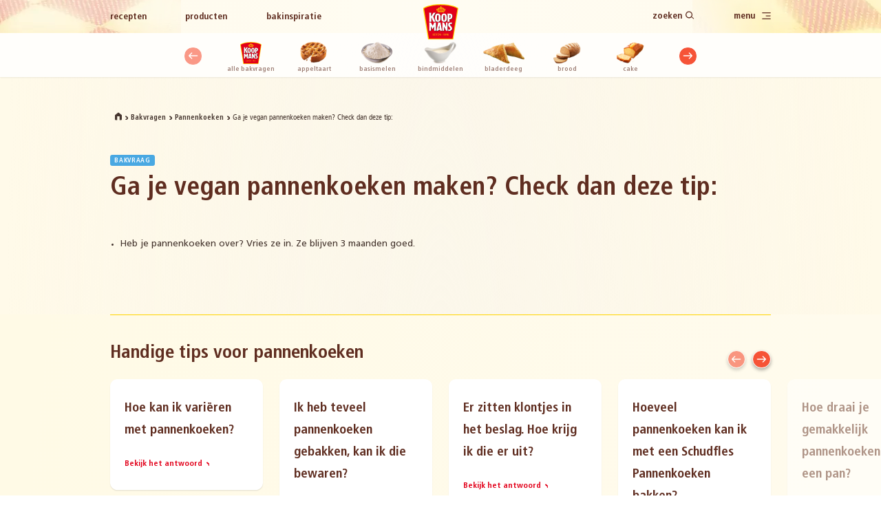

--- FILE ---
content_type: text/html; charset=UTF-8
request_url: https://www.koopmans.com/bakhulp/pannenkoeken/ga-je-vegan-pannenkoeken-maken-check-dan-deze-tip/
body_size: 12221
content:
<!doctype html>
<html lang="nl">
<head>
    <meta charset="utf-8">
    <meta name="viewport" content="width=device-width, initial-scale=1, shrink-to-fit=no">

    <link rel="preload" as="font" href="https://www.koopmans.com/build/fonts/FrutigerLTStd-Roman.177a3e24.woff2" type="font/woff2" crossorigin="anonymous">
    <link rel="preload" as="font" href="https://www.koopmans.com/build/fonts/FrutigerLTStd-BoldCn.4cf7a5c9.woff2" type="font/woff2" crossorigin="anonymous">
    <link rel="preload" as="font" href="https://www.koopmans.com/build/fonts/GardenGrownUS-B.66cfed1c.woff2" type="font/woff2" crossorigin="anonymous">
    <!-- Preload a hero image -->
    <link rel="preload" href="https://www.koopmans.com/static/images/logo.svg" as="image">
    <link rel="preload" href="https://www.koopmans.com/static/images/oliebollenbakbot.gif" as="image">
    <link rel="preload" href="https://www.koopmans.com/static/images/newsletter.jpg" as="image">
    
    <link rel="apple-touch-icon" sizes="180x180" href="/static/images/favicons/apple-touch-icon.png">
    <link rel="icon" type="image/png" sizes="32x32" href="/static/images/favicons/favicon-32x32.png">
    <link rel="icon" type="image/png" sizes="16x16" href="/static/images/favicons/favicon-16x16.png">
    <link rel="manifest" href="/static/images/favicons/site.webmanifest">
    <link rel="mask-icon" href="/static/images/favicons/safari-pinned-tab.svg" color="#e2001a">
    <link rel="shortcut icon" href="/static/images/favicons/favicon.ico">
    <meta name="msapplication-TileColor" content="#fffdf5">
    <meta name="msapplication-config" content="/static/images/favicons/browserconfig.xml">
    <meta name="theme-color" content="#fffdf5">

    <script>
        var dataLayer = window["dataLayer"]||[];
        dataLayer.push({
            brand: 'koopmans',
            siteLanguage: 'nl',
            siteCountry: 'NL',
            siteType: 'main',
            siteEnvironment: 'prod',
            pagePath: 'https://www.koopmans.com/bakhulp/pannenkoeken/ga-je-vegan-pannenkoeken-maken-check-dan-deze-tip/',
            pageType: 'baking_question',
            pageName: 'Ga je vegan pannenkoeken maken? Check dan deze tip:',
            pageCategory: 'Bakvragen'
        });
    </script>

        
                                <title>Ga je vegan pannenkoeken maken? Check dan deze tip: - Bakhulp - Koopmans.com</title>
        <meta property="og:title" content="Ga je vegan pannenkoeken maken? Check dan deze tip: - Bakhulp" />
<meta property="og:url" content="https://www.koopmans.com/bakhulp/pannenkoeken/ga-je-vegan-pannenkoeken-maken-check-dan-deze-tip/" />
<meta property="og:description" content="
	Heb je pannenkoeken over? Vries ze in. Ze blijven 3 maanden goed.

" />
<meta name="description" content="Heb je pannenkoeken over? Vries ze in. Ze blijven 3 maanden goed. Klik hier voor meer tips!" />

        
    
    
    
        <link rel="canonical" href="https://www.koopmans.com/bakhulp/pannenkoeken/ga-je-vegan-pannenkoeken-maken-check-dan-deze-tip/"/>

            <link rel="stylesheet" href="/build/main.fd361559.css">
    
            <script>(function(w,d,s,l,i){w[l]=w[l]||[];w[l].push({'gtm.start':
                    new Date().getTime(),event:'gtm.js'});var f=d.getElementsByTagName(s)[0],
                j=d.createElement(s),dl=l!='dataLayer'?'&l='+l:'';j.async=true;j.src=
                'https://www.googletagmanager.com/gtm.js?id='+i+dl;f.parentNode.insertBefore(j,f);
            })(window,document,'script','dataLayer', "GTM-KHKV2GH");</script>
    
    <script>
        (function(d, id) {
            if (!window.flowbox) { var f = function () { f.q.push(arguments); }; f.q = []; window.flowbox = f; }
            if (d.getElementById(id)) {return;}
            var s = d.createElement('script'), fjs = d.scripts[d.scripts.length - 1]; s.id = id; s.async = true;
            s.src = 'https://connect.getflowbox.com/flowbox.js';
            fjs.parentNode.insertBefore(s, fjs);
        })(document, 'flowbox-js-embed');
    </script>

        </head>


<body>
    <main id="app">
                    <topbar :is-home="false" inline-template v-cloak>
    <div>
        <section :class="`topbar ${isHome ? 'topbar--home' : ''}`"
                 data-topbar="section"
                 v-scroll-enter.once="$animations.topBar"
        >
            <div class="topbar-background"><div class="topbar-background--bg"></div></div>
            <div class="grid container">
                <div class="topbar__left">
                    <nav :data-topbar="isHome ? 'home-navigation' : 'navigation'">
                            

<ul>
                                        <li class=""><a href="/recepten">Recepten</a></li>
                                                <li class=""><a href="/producten">Producten</a></li>
                                                <li class=""><a href="/bakinspiraties">Bakinspiratie</a></li>
                                                <li class="topbar--active"><a href="/bakhulp">Bakvragen</a></li>
                                                                                                                                                                        <li class=""><a href="/actievoorwaarden">actievoorwaarden</a></li>
                                                                                                                                                    <li class=""><a href="/nieuwsbrief">Nieuwsbrief</a></li>
                                                <li class=""><a href="/Compliance">Compliance</a></li>
                                                <li class=""><a href="/Toegankelijkheidsverklaring">Toegankelijkheidsverklaring</a></li>
                    
            
                                        <li class=""><a href="https://contact.oetker.nl/bedankt">bedankt</a></li>
                                                <li class=""><a href="https://contact.oetker.nl/404">404</a></li>
                    
    </ul>
                    </nav>
                </div>
                <div :class="`topbar__logo ${scrolled ? 'scrolled' : ''}`" :data-topbar="isHome ? 'home-logo' : 'logo'">
                    <a href="/"><img src="/static/images/logo.svg" alt="Koopmans" width="145" height="150"></a>
                </div>
                <div class="topbar__right">
                    <nav :data-topbar="isHome ? 'home-navigation' : 'navigation'">
                        <ul>
                            <li><span @click="toggleSearch" class="fake-link"><span class="search-text">zoeken</span> <span
                                        class="icon-search"></span></span></li>
                            <li><span @click="toggleMainMenu" class="fake-link"><span class="menu-text">menu</span> <span
                                        class="icon-menu"></span></span></li>
                        </ul>
                    </nav>
                </div>
            </div>
        </section>
        <transition name="fadeIn">
            <section class="overlay-menu" v-if="activeMenu" v-cloak>
                <div class="bg-radial"></div>
                <div class="bg-squares"></div>
                <div class="topbar__close" @click="toggleMainMenu">
                    <span>Sluiten <span class="icon-close"></span></span>
                </div>

                            



<div class="overlay-menu__content">
    <div class="overlay-menu__primary">
        <nav>
            <ul class="overlay-menu__primary-list">
                                    <li
                        class="overlay-menu__primary-list-item"
                    >
                        <a href="/recepten" class="overlay-menu__primary-list-item--title">Recepten</a>
                                                    <span class="overlay-menu__primary-list-item--subtitle">Duizenden recepten voor elke gelegenheid.</span>
                                            </li>
                
                                    <li
                        class="overlay-menu__primary-list-item"
                    >
                        <a href="/bakhulp" class="overlay-menu__primary-list-item--title">Bakvragen</a>
                                                    <span class="overlay-menu__primary-list-item--subtitle">Antwoord op al je vragen en handige tips.</span>
                                            </li>
                
                                    <li
                        class="overlay-menu__primary-list-item"
                    >
                        <a href="/producten"  class="overlay-menu__primary-list-item--title">Producten</a>
                                                    <span class="overlay-menu__primary-list-item--subtitle">Alle informatie over de bakmixen van Koopmans.</span>
                                            </li>
                
                                    <li
                        class="overlay-menu__primary-list-item"
                    >
                        <a href="/bakinspiraties" class="overlay-menu__primary-list-item--title">
                            Bakinspiratie
                        </a>
                                                    <span class="overlay-menu__primary-list-item--subtitle">Kijk hier om bakinspiratie op te doen.</span>
                                            </li>
                            </ul>
        </nav>
    </div>

    <div class="overlay-menu__secondary">
                    <div class="overlay-menu__pages">
                <nav>
                    <ul>
                                                                                    <li>
                                    <a href="/">
                                        Home
                                    </a>
                                </li>
                                                                                                                <li>
                                    <a href="/over-koopmans">
                                        Over Koopmans
                                    </a>
                                </li>
                                                                                                                <li>
                                    <a href="/duurzaamheid">
                                        Duurzaamheid
                                    </a>
                                </li>
                                                                                                                <li>
                                    <a href="/pers">
                                        Pers
                                    </a>
                                </li>
                                                                                                                <li>
                                    <a href="/contact">
                                        Contact
                                    </a>
                                </li>
                                                                                                                <li>
                                    <a href="/nieuwsbrief">
                                        Nieuwsbrief
                                    </a>
                                </li>
                                                                                                                <li>
                                    <a href="/Compliance">
                                        Compliance
                                    </a>
                                </li>
                                                                                                                <li>
                                    <a href="/Toegankelijkheidsverklaring">
                                        Toegankelijkheidsverklaring
                                    </a>
                                </li>
                                                                        </ul>
                </nav>
            </div>
        
                    <div class="overlay-menu__social">
                Volg Koopmans
                                    <a href="https://www.facebook.com/KoopmansBakken" title="Volg ons op Facebook" target="_blank" rel="noopener">
                        <span class="icon-facebook"></span>
                    </a>
                                    <a href="https://www.instagram.com/koopmansbakken/" title="Volg ons op Instagram" target="_blank" rel="noopener">
                        <span class="icon-instagram"></span>
                    </a>
                                    <a href="https://www.youtube.com/channel/UCZgZivm72ZEzpplXheQ7C_Q" title="Volg ons op YouTube" target="_blank" rel="noopener">
                        <span class="icon-youtube"></span>
                    </a>
                            </div>
            </div>
</div>



            </section>
        </transition>
        <transition name="fadeIn">
            <section class="overlay-search" v-if="activeSearch" v-cloak>
                <div class="bg-radial"></div>
                <div class="topbar__close" @click="toggleSearch">
                    <span>Sluiten <span class="icon-close"></span></span>
                </div>
                <div class="overlay-search__content">
                    <div class="overlay-search__search-bar">
                        <h4>Zoeken:</h4>
                        <form v-on:submit.prevent @submit="redirectToSearchPage">
                            <input
                                ref="searchTerm"
                                @keyup="getSuggestions"
                                v-model="searchTerm" type="text" placeholder="Wat wil je bakken?"
                            >
                            <button type="submit" class="btn btn--primary btn--arrow">
                                <span class="icon-variant"><span class="icon-search"></span></span>
                                <span class="text-variant">Toon resultaten</span>
                            </button>
                        </form>
                        
                    </div>
                    <div class="overlay-search__filters">
                        <nav>
                            <ul>
                                <li @click="switchTopTask('all')" :class="{ 'overlay-search__filters--active' : topTask === 'all' }">Alle</li>
                                <li @click="switchTopTask('recipes')" :class="{ 'overlay-search__filters--active' : topTask === 'recipes' }">Recepten</li>
                                <li @click="switchTopTask('products')" :class="{ 'overlay-search__filters--active' : topTask === 'products' }">Producten</li>
                                <li @click="switchTopTask('bake_inspiration')" :class="{ 'overlay-search__filters--active' : topTask === 'bake_inspiration' }">Inspiratie</li>
                            </ul>
                        </nav>
                    </div>
                    <transition name="fadeIn">
                        <div v-if="showSuggestions" v-cloak class="overlay-search__suggestions">
                            <h4>Suggesties:</h4>
                            <ul></ul>
                            <button @click="toggleFilter" class="btn btn--primary btn--filter"><span
                                    class="icon-filter-red"></span> Pas meer filters toe
                            </button>
                        </div>
                    </transition>
                    <transition name="fadeIn">
                        <div class="overlay-search__filters__expanded" v-if="activeFilter" v-cloak>
                            <div class="topbar__close" @click="toggleFilter">
                                <span>Sluiten <span class="icon-close"></span></span>
                            </div>
                            <h3><span class="icon-filter-brown"></span> Filter je zoekterm</h3>
                            <div class="overlay-search__filters__expanded__active">
                                
                                <div @click="switchTagState($event.target)" v-for="selectedTag in selectedTags" class="label label--tertiary label--small" :data-tag="selectedTag.tag">
                                    {{ selectedTag.tag }} <span class="icon-remove"></span>
                                </div>
                                
                            </div>
                            <div class="overlay-search__filters__expanded__options">
                                                                                                            <div v-if="topTask === 'recipes' || topTask === 'all'">
                                                                                    <h4>Dieetwensen</h4>
                                            <div>
                                                                                            <div @click="switchTagState($event.target)" class="label label--secondary label--small" data-tag="Glutenvrij" data-slug="glutenvrij">Glutenvrij</div>
                                                                                            <div @click="switchTagState($event.target)" class="label label--secondary label--small" data-tag="Lactosevrij" data-slug="lactosevrij">Lactosevrij</div>
                                                                                            <div @click="switchTagState($event.target)" class="label label--secondary label--small" data-tag="Vegan" data-slug="vegan">Vegan</div>
                                                                                            <div @click="switchTagState($event.target)" class="label label--secondary label--small" data-tag="Vegetarisch" data-slug="vegetarisch">Vegetarisch</div>
                                                                                            <div @click="switchTagState($event.target)" class="label label--secondary label--small" data-tag="Zonder ei" data-slug="zonder-ei">Zonder ei</div>
                                                                                        </div>
                                                                                    <h4>Gelegenheden</h4>
                                            <div>
                                                                                            <div @click="switchTagState($event.target)" class="label label--secondary label--small" data-tag="Carnaval" data-slug="carnaval">Carnaval</div>
                                                                                            <div @click="switchTagState($event.target)" class="label label--secondary label--small" data-tag="Geboorte" data-slug="geboorte">Geboorte</div>
                                                                                            <div @click="switchTagState($event.target)" class="label label--secondary label--small" data-tag="Herfstrecept" data-slug="herfstrecept">Herfstrecept</div>
                                                                                            <div @click="switchTagState($event.target)" class="label label--secondary label--small" data-tag="Kerst" data-slug="kerst">Kerst</div>
                                                                                            <div @click="switchTagState($event.target)" class="label label--secondary label--small" data-tag="Kindertraktaties" data-slug="kindertraktatie">Kindertraktaties</div>
                                                                                            <div @click="switchTagState($event.target)" class="label label--secondary label--small" data-tag="Koningsdag" data-slug="koningsdag">Koningsdag</div>
                                                                                            <div @click="switchTagState($event.target)" class="label label--secondary label--small" data-tag="Lente recept" data-slug="lente">Lente recept</div>
                                                                                            <div @click="switchTagState($event.target)" class="label label--secondary label--small" data-tag="Moederdag" data-slug="moederdag">Moederdag</div>
                                                                                            <div @click="switchTagState($event.target)" class="label label--secondary label--small" data-tag="Oud en Nieuw" data-slug="oud-en-nieuw">Oud en Nieuw</div>
                                                                                            <div @click="switchTagState($event.target)" class="label label--secondary label--small" data-tag="Oud-Hollands" data-slug="oud-hollands">Oud-Hollands</div>
                                                                                            <div @click="switchTagState($event.target)" class="label label--secondary label--small" data-tag="Overig" data-slug="overig">Overig</div>
                                                                                            <div @click="switchTagState($event.target)" class="label label--secondary label--small" data-tag="Pannenkoekdag" data-slug="pannenkoekdag">Pannenkoekdag</div>
                                                                                            <div @click="switchTagState($event.target)" class="label label--secondary label--small" data-tag="Pasen" data-slug="pasen">Pasen</div>
                                                                                            <div @click="switchTagState($event.target)" class="label label--secondary label--small" data-tag="Sinterklaas" data-slug="sinterklaas">Sinterklaas</div>
                                                                                            <div @click="switchTagState($event.target)" class="label label--secondary label--small" data-tag="Vaderdag" data-slug="vaderdag">Vaderdag</div>
                                                                                            <div @click="switchTagState($event.target)" class="label label--secondary label--small" data-tag="Valentijn" data-slug="valentijn">Valentijn</div>
                                                                                            <div @click="switchTagState($event.target)" class="label label--secondary label--small" data-tag="Verjaardag" data-slug="verjaardag">Verjaardag</div>
                                                                                            <div @click="switchTagState($event.target)" class="label label--secondary label--small" data-tag="Winterrecept" data-slug="winterrecept">Winterrecept</div>
                                                                                            <div @click="switchTagState($event.target)" class="label label--secondary label--small" data-tag="Zomerrecept" data-slug="zomerrecept">Zomerrecept</div>
                                                                                        </div>
                                                                                    <h4>Momenten</h4>
                                            <div>
                                                                                            <div @click="switchTagState($event.target)" class="label label--secondary label--small" data-tag="Bij de koffie / thee" data-slug="bij-de-koffie-thee">Bij de koffie / thee</div>
                                                                                            <div @click="switchTagState($event.target)" class="label label--secondary label--small" data-tag="Diner" data-slug="diner">Diner</div>
                                                                                            <div @click="switchTagState($event.target)" class="label label--secondary label--small" data-tag="Lunch" data-slug="lunch">Lunch</div>
                                                                                            <div @click="switchTagState($event.target)" class="label label--secondary label--small" data-tag="Ontbijt" data-slug="ontbijt">Ontbijt</div>
                                                                                            <div @click="switchTagState($event.target)" class="label label--secondary label--small" data-tag="Toetje" data-slug="toetje">Toetje</div>
                                                                                            <div @click="switchTagState($event.target)" class="label label--secondary label--small" data-tag="Traktatie" data-slug="traktatie">Traktatie</div>
                                                                                            <div @click="switchTagState($event.target)" class="label label--secondary label--small" data-tag="Tussendoor/snack" data-slug="tussendoor-snack">Tussendoor/snack</div>
                                                                                        </div>
                                                                                    <h4>Seizoenen</h4>
                                            <div>
                                                                                            <div @click="switchTagState($event.target)" class="label label--secondary label--small" data-tag="Herfst" data-slug="herfst">Herfst</div>
                                                                                            <div @click="switchTagState($event.target)" class="label label--secondary label--small" data-tag="Lente" data-slug="lente">Lente</div>
                                                                                            <div @click="switchTagState($event.target)" class="label label--secondary label--small" data-tag="Winter" data-slug="winter">Winter</div>
                                                                                            <div @click="switchTagState($event.target)" class="label label--secondary label--small" data-tag="Zomer" data-slug="zomer">Zomer</div>
                                                                                        </div>
                                                                                </div>
                                                                                                </div>
                        </div>
                    </transition>
                </div>
            </section>
        </transition>
    </div>
</topbar>
            
        
    
<section class="slider-categories">
    <div class="grid container">
        <div class="slider-categories__slider">
                                                                                                                                                                                                                                                                                                                                                                                                                                                                                                                                                                                                                                                            <slider-categories :activeIndex="0" inline-template v-cloak>
                    <div>
                        <div class="slider-categories__button-prev slider__button-prev" :class="{ 'is-disabled': firstSlideReached }" @click="prevSlide"></div>
                        <swiper @slide-change="slideChanged" ref="sliderCategories" :options="swiperOption">
                            <swiper-slide>
                                <div class="slider-categories__slide">
                                    <figure>
                                        <a href="/bakhulp">
                                            <img src="/static/images/logo.svg" alt="Alle Bakvragen" loading="lazy" width="145" height="150">
                                        </a>
                                    </figure>
                                    <div class="slider-categories__title">
                                        <p><a href="/bakhulp">Alle Bakvragen</a></p>
                                    </div>
                                </div>
                            </swiper-slide>
                                                            <swiper-slide>
                                    <div class="slider-categories__slide">
                                        <figure>
                                            <a href="/bakhulp/appeltaart/" class="ratio">
                                                <img src="/Categorie%20Slider/2401/image-thumb__2401__slider-categories/Appeltrt%202.85ea94d0.png" alt="Appeltaart" loading="lazy" width="145" height="150">
                                            </a>
                                        </figure>
                                        <div class="slider-categories__title">
                                            <p><a href="/bakhulp/appeltaart/">Appeltaart</a></p>
                                        </div>
                                    </div>
                                </swiper-slide>
                                                            <swiper-slide>
                                    <div class="slider-categories__slide">
                                        <figure>
                                            <a href="/bakhulp/basismelen/" class="ratio">
                                                <img src="/Categorie%20Slider/230/image-thumb__230__slider-categories/Meel.82a4253a.png" alt="Basismelen" loading="lazy" width="145" height="150">
                                            </a>
                                        </figure>
                                        <div class="slider-categories__title">
                                            <p><a href="/bakhulp/basismelen/">Basismelen</a></p>
                                        </div>
                                    </div>
                                </swiper-slide>
                                                            <swiper-slide>
                                    <div class="slider-categories__slide">
                                        <figure>
                                            <a href="/bakhulp/bindmiddelen/" class="ratio">
                                                <img src="/Categorie%20Slider/231/image-thumb__231__slider-categories/Bindmiddelen.7640cd99.png" alt="Bindmiddelen" loading="lazy" width="145" height="150">
                                            </a>
                                        </figure>
                                        <div class="slider-categories__title">
                                            <p><a href="/bakhulp/bindmiddelen/">Bindmiddelen</a></p>
                                        </div>
                                    </div>
                                </swiper-slide>
                                                            <swiper-slide>
                                    <div class="slider-categories__slide">
                                        <figure>
                                            <a href="/bakhulp/bladerdeeg/" class="ratio">
                                                <img src="/Categorie%20Slider/2399/image-thumb__2399__slider-categories/Bladerdeeg%202.241fb7c8.png" alt="Bladerdeeg" loading="lazy" width="145" height="150">
                                            </a>
                                        </figure>
                                        <div class="slider-categories__title">
                                            <p><a href="/bakhulp/bladerdeeg/">Bladerdeeg</a></p>
                                        </div>
                                    </div>
                                </swiper-slide>
                                                            <swiper-slide>
                                    <div class="slider-categories__slide">
                                        <figure>
                                            <a href="/bakhulp/brood/" class="ratio">
                                                <img src="/_default_upload_bucket/3467/image-thumb__3467__slider-categories/Brood%20nieuw.53d90645.png" alt="Brood" loading="lazy" width="145" height="150">
                                            </a>
                                        </figure>
                                        <div class="slider-categories__title">
                                            <p><a href="/bakhulp/brood/">Brood</a></p>
                                        </div>
                                    </div>
                                </swiper-slide>
                                                            <swiper-slide>
                                    <div class="slider-categories__slide">
                                        <figure>
                                            <a href="/bakhulp/cake/" class="ratio">
                                                <img src="/_default_upload_bucket/3456/image-thumb__3456__slider-categories/Cake%20nieuw_1.c7b487a5.png" alt="Cake" loading="lazy" width="145" height="150">
                                            </a>
                                        </figure>
                                        <div class="slider-categories__title">
                                            <p><a href="/bakhulp/cake/">Cake</a></p>
                                        </div>
                                    </div>
                                </swiper-slide>
                                                            <swiper-slide>
                                    <div class="slider-categories__slide">
                                        <figure>
                                            <a href="/bakhulp/hartige-hapjes/" class="ratio">
                                                <img src="/Categorie%20Slider/3541/image-thumb__3541__slider-categories/Bladerdeeg%20icon.5bd893bb.png" alt="Hartige hapjes" loading="lazy" width="145" height="150">
                                            </a>
                                        </figure>
                                        <div class="slider-categories__title">
                                            <p><a href="/bakhulp/hartige-hapjes/">Hartige hapjes</a></p>
                                        </div>
                                    </div>
                                </swiper-slide>
                                                            <swiper-slide>
                                    <div class="slider-categories__slide">
                                        <figure>
                                            <a href="/bakhulp/hartige-taart/" class="ratio">
                                                <img src="/Categorie%20Slider/2404/image-thumb__2404__slider-categories/Hartigetaart%202.4354a76d.png" alt="Hartige taart" loading="lazy" width="145" height="150">
                                            </a>
                                        </figure>
                                        <div class="slider-categories__title">
                                            <p><a href="/bakhulp/hartige-taart/">Hartige taart</a></p>
                                        </div>
                                    </div>
                                </swiper-slide>
                                                            <swiper-slide>
                                    <div class="slider-categories__slide">
                                        <figure>
                                            <a href="/bakhulp/koekjes/" class="ratio">
                                                <img src="/_default_upload_bucket/3458/image-thumb__3458__slider-categories/koekjes%20nieuw.9f497f0b.png" alt="Koekjes " loading="lazy" width="145" height="150">
                                            </a>
                                        </figure>
                                        <div class="slider-categories__title">
                                            <p><a href="/bakhulp/koekjes/">Koekjes </a></p>
                                        </div>
                                    </div>
                                </swiper-slide>
                                                            <swiper-slide>
                                    <div class="slider-categories__slide">
                                        <figure>
                                            <a href="/bakhulp/pannenkoek/" class="ratio">
                                                <img src="/Categorie%20Slider/2413/image-thumb__2413__slider-categories/Pannenkoeken%202.528c762e.png" alt="Pannenkoeken" loading="lazy" width="145" height="150">
                                            </a>
                                        </figure>
                                        <div class="slider-categories__title">
                                            <p><a href="/bakhulp/pannenkoek/">Pannenkoeken</a></p>
                                        </div>
                                    </div>
                                </swiper-slide>
                                                            <swiper-slide>
                                    <div class="slider-categories__slide">
                                        <figure>
                                            <a href="/bakhulp/sauzen/" class="ratio">
                                                <img src="/Categorie%20Slider/231/image-thumb__231__slider-categories/Bindmiddelen.7640cd99.png" alt="Sauzen" loading="lazy" width="145" height="150">
                                            </a>
                                        </figure>
                                        <div class="slider-categories__title">
                                            <p><a href="/bakhulp/sauzen/">Sauzen</a></p>
                                        </div>
                                    </div>
                                </swiper-slide>
                                                            <swiper-slide>
                                    <div class="slider-categories__slide">
                                        <figure>
                                            <a href="/bakhulp/taart/" class="ratio">
                                                <img src="/Categorie%20Slider/2415/image-thumb__2415__slider-categories/Taart%202.76453a3d.png" alt="Taart" loading="lazy" width="145" height="150">
                                            </a>
                                        </figure>
                                        <div class="slider-categories__title">
                                            <p><a href="/bakhulp/taart/">Taart</a></p>
                                        </div>
                                    </div>
                                </swiper-slide>
                                                            <swiper-slide>
                                    <div class="slider-categories__slide">
                                        <figure>
                                            <a href="/bakhulp/oliebollen/" class="ratio">
                                                <img src="/Categorie%20Slider/2412/image-thumb__2412__slider-categories/Oliebollen%202.f15506cf.png" alt="Oliebollen" loading="lazy" width="145" height="150">
                                            </a>
                                        </figure>
                                        <div class="slider-categories__title">
                                            <p><a href="/bakhulp/oliebollen/">Oliebollen</a></p>
                                        </div>
                                    </div>
                                </swiper-slide>
                                                            <swiper-slide>
                                    <div class="slider-categories__slide">
                                        <figure>
                                            <a href="/bakhulp/vlaai/" class="ratio">
                                                <img src="/Categorie%20Slider/1540/image-thumb__1540__slider-categories/Vlaai.3eec6167.png" alt="Vlaai" loading="lazy" width="145" height="150">
                                            </a>
                                        </figure>
                                        <div class="slider-categories__title">
                                            <p><a href="/bakhulp/vlaai/">Vlaai</a></p>
                                        </div>
                                    </div>
                                </swiper-slide>
                                                            <swiper-slide>
                                    <div class="slider-categories__slide">
                                        <figure>
                                            <a href="/bakhulp/appelbeignets/" class="ratio">
                                                <img src="/Categorie%20Slider/2398/image-thumb__2398__slider-categories/Appelbeignets%202.e0f1e203.png" alt="Appelbeignets" loading="lazy" width="145" height="150">
                                            </a>
                                        </figure>
                                        <div class="slider-categories__title">
                                            <p><a href="/bakhulp/appelbeignets/">Appelbeignets</a></p>
                                        </div>
                                    </div>
                                </swiper-slide>
                                                            <swiper-slide>
                                    <div class="slider-categories__slide">
                                        <figure>
                                            <a href="/bakhulp/sinterklaas/" class="ratio">
                                                <img src="/Categorie%20Slider/2604/image-thumb__2604__slider-categories/Kruidnoten%202.49861e74.png" alt="Sinterklaas" loading="lazy" width="145" height="150">
                                            </a>
                                        </figure>
                                        <div class="slider-categories__title">
                                            <p><a href="/bakhulp/sinterklaas/">Sinterklaas</a></p>
                                        </div>
                                    </div>
                                </swiper-slide>
                                                    </swiper>
                        <div class="slider-categories__button-next slider__button-next" :class="{ 'is-disabled': lastSlideReached }" @click="nextSlide"></div>
                    </div>
                </slider-categories>
                    </div>
    </div>
</section>
    <section class="header-dynamic header-dynamic--content header-dynamic--baking-question h-padding">
        <div class="grid container">
            <div class="header-dynamic__breadcrumbs faq-detail--breadcrumbs">
                <ul>
                    <li><a href="/"><span class="home"></span></a></li>
                    <li><a href="/bakhulp">Bakvragen</a></li>
                    <li>
                        <a href="/bakhulp/pannenkoeken/">Pannenkoeken </a>
                    </li>
                    <li><a href="/bakhulp/pannenkoeken/ga-je-vegan-pannenkoeken-maken-check-dan-deze-tip/">Ga je vegan pannenkoeken maken? Check dan deze tip: </a></li>
                </ul>
            </div>
        </div>
    </section>

    <section class="faq-detail">
        <section class="content-media content-media--right content-media--wider">
            <div class="faq-detail--heading">
                <div class="container">
                    <span class="label label--primary">Bakvraag</span>
                    <h1 class="h2">Ga je vegan pannenkoeken maken? Check dan deze tip:</h1>
                </div>
            </div>
            <div class="d-flex container">
                <article class="content-media__content">
                    <ul>
	<li>Heb je pannenkoeken over? Vries ze in. Ze blijven 3 maanden goed.</li>
</ul>

                </article>
                            </div>
        </section>
            </section>

            <section class="faq-spacer bg-gradient-yellow">
            <div class="container">
                <hr>
            </div>
        </section>
                    <section class="slider-baking-faq h-padding h-padding--force bg-gradient-yellow">
    <div class="container grid">
        <div class="slider-baking-faq__content">
            <h3>Handige tips voor pannenkoeken</h3>
        </div>

                    <div class="slider-baking-faq__slider"
                 data-parent="staggeringElements"
                 v-scroll-enter.once="$animations.sliderStaggering"
                 v-cloak
            >
                <slider-baking-faq inline-template v-cloak>
                    <div>
                        <swiper @slide-change="slideChanged" ref="sliderBakingFaq" :options="swiperOption">
                            <div class="slider-baking-faq__button-prev slider__button-prev" :class="{ 'is-disabled': firstSlideReached }" slot="button-prev" @click="prevSlide"></div>
                            <div class="slider-baking-faq__button-next slider__button-next" :class="{ 'is-disabled': lastSlideReached }" slot="button-next" @click="nextSlide"></div>

                                                                                                <swiper-slide>
    <div class="slider-baking-faq__slide staggering-slide">
        <a href="/bakhulp/pannenkoeken/hoe-kan-ik-varieren-met-pannenkoeken/">
            <div class="slider-baking-faq__slide-content">
                                <h3>Hoe kan ik variëren met pannenkoeken?</h3>
                <span class="fake-link">Bekijk het antwoord</span>
            </div>
        </a>
    </div>
</swiper-slide>
                                                                    <swiper-slide>
    <div class="slider-baking-faq__slide staggering-slide">
        <a href="/bakhulp/pannenkoek/ik-heb-teveel-pannenkoeken-gebakken-kan-ik-die-bewaren/">
            <div class="slider-baking-faq__slide-content">
                                <h3>Ik heb teveel pannenkoeken gebakken, kan ik die bewaren?</h3>
                <span class="fake-link">Bekijk het antwoord</span>
            </div>
        </a>
    </div>
</swiper-slide>
                                                                    <swiper-slide>
    <div class="slider-baking-faq__slide staggering-slide">
        <a href="/bakhulp/pannenkoek/er-zitten-klontjes-in-het-beslag-hoe-krijg-ik-die-er-uit/">
            <div class="slider-baking-faq__slide-content">
                                <h3>Er zitten klontjes in het beslag. Hoe krijg ik die er uit?</h3>
                <span class="fake-link">Bekijk het antwoord</span>
            </div>
        </a>
    </div>
</swiper-slide>
                                                                    <swiper-slide>
    <div class="slider-baking-faq__slide staggering-slide">
        <a href="/bakhulp/pannenkoeken/hoeveel-pannenkoeken-kan-ik-met-een-schudfles-pannenkoeken-bakken/">
            <div class="slider-baking-faq__slide-content">
                                <h3>Hoeveel pannenkoeken kan ik met een Schudfles Pannenkoeken bakken?</h3>
                <span class="fake-link">Bekijk het antwoord</span>
            </div>
        </a>
    </div>
</swiper-slide>
                                                                    <swiper-slide>
    <div class="slider-baking-faq__slide staggering-slide">
        <a href="/bakhulp/pannenkoeken/hoe-draai-je-gemakkelijk-pannenkoeken-om-in-een-pan/">
            <div class="slider-baking-faq__slide-content">
                                <h3>Hoe draai je gemakkelijk pannenkoeken om in een pan?</h3>
                <span class="fake-link">Bekijk het antwoord</span>
            </div>
        </a>
    </div>
</swiper-slide>
                                                                    <swiper-slide>
    <div class="slider-baking-faq__slide staggering-slide">
        <a href="/bakhulp/pannenkoeken/welke-schudfles-pannenkoekmix-varianten-zijn-er/">
            <div class="slider-baking-faq__slide-content">
                                <h3>Welke Schudfles Pannenkoekmix varianten zijn er?</h3>
                <span class="fake-link">Bekijk het antwoord</span>
            </div>
        </a>
    </div>
</swiper-slide>
                                                                    <swiper-slide>
    <div class="slider-baking-faq__slide staggering-slide">
        <a href="/bakhulp/pannenkoeken/kan-je-pannenkoeken-invriezen/">
            <div class="slider-baking-faq__slide-content">
                                <h3>Kan je pannenkoeken invriezen?</h3>
                <span class="fake-link">Bekijk het antwoord</span>
            </div>
        </a>
    </div>
</swiper-slide>
                                                                    <swiper-slide>
    <div class="slider-baking-faq__slide staggering-slide">
        <a href="/bakhulp/pannenkoek/met-welke-koopmans-producten-kan-ik-pannenkoeken-bakken/">
            <div class="slider-baking-faq__slide-content">
                                <h3>Met welke Koopmans producten kan ik pannenkoeken bakken?</h3>
                <span class="fake-link">Bekijk het antwoord</span>
            </div>
        </a>
    </div>
</swiper-slide>
                                                                    <swiper-slide>
    <div class="slider-baking-faq__slide staggering-slide">
        <a href="/bakhulp/pannenkoeken/pannenkoeken-bakken-met-olie-of-boter/">
            <div class="slider-baking-faq__slide-content">
                                <h3>Pannenkoeken bakken met olie of boter?</h3>
                <span class="fake-link">Bekijk het antwoord</span>
            </div>
        </a>
    </div>
</swiper-slide>
                                                                    <swiper-slide>
    <div class="slider-baking-faq__slide staggering-slide">
        <a href="/bakhulp/pannenkoek/waarom-pannenkoekenbeslag-laten-rusten/">
            <div class="slider-baking-faq__slide-content">
                                <h3>Waarom moet je pannenkoekenbeslag laten rusten?</h3>
                <span class="fake-link">Bekijk het antwoord</span>
            </div>
        </a>
    </div>
</swiper-slide>
                                                                    <swiper-slide>
    <div class="slider-baking-faq__slide staggering-slide">
        <a href="/bakhulp/pannenkoek/welke-appels-voor-pannenkoeken/">
            <div class="slider-baking-faq__slide-content">
                                <h3>Welke appels voor pannenkoeken?</h3>
                <span class="fake-link">Bekijk het antwoord</span>
            </div>
        </a>
    </div>
</swiper-slide>
                                                                                    </swiper>
                    </div>
                </slider-baking-faq>
            </div>

                                        <script type="application/ld+json">
                    {
                        "@context": "https://schema.org",
                        "@type": "FAQPage",
                        "mainEntity": [
                                                            {
                                    "@type": "Question",
                                    "name": "Hoe kan ik variëren met pannenkoeken?",
                                    "acceptedAnswer": {
                                        "@type": "Answer",
                                        "text": "Je kunt een gedeelte van de melk ook vervangen door bier (of bruisend water) dan worden je pannenkoeken lekker luchtig.

Wil je een pannenkoek met gesmolten kaas dan voeg je deze toe als je hem hebt omgedraaid, wil je gebakken kaas dan gaat die in de pan voor dat je het beslag toevoegt.

Bak je pannenkoeken met stukjes ananas, appels, schijfjes banaan, plakjes ontbijtspek, schijfjes rookworst of schijfjes champignons? Leg deze eerst in de pan en schenk het pannenkoeken beslag er over.

Lekker voor door het pannenkoekenbeslag: vanillesuiker, sinaasappelrasp, rozijnen, geraspte kaas, blokjes ham of paprikablokjes.
"
                                    }
                                },                                                            {
                                    "@type": "Question",
                                    "name": "Ik heb teveel pannenkoeken gebakken, kan ik die bewaren?",
                                    "acceptedAnswer": {
                                        "@type": "Answer",
                                        "text": "Ja, bewaar gebakken pannenkoeken ongeveer twee dagen in de koelkast. Wikkel het bord met de pannenkoeken in vershoudfolie, anders drogen de pannenkoeken iets uit. In de diepvries blijft een pannenkoek ongeveer 3 weken goed, maar de kwaliteit loopt wel terug. Verpak de pannenkoeken in een diepvrieszak. Je kunt een pannenkoek opwarmen in de magnetron, oven of koekenpan.
"
                                    }
                                },                                                            {
                                    "@type": "Question",
                                    "name": "Er zitten klontjes in het beslag. Hoe krijg ik die er uit?",
                                    "acceptedAnswer": {
                                        "@type": "Answer",
                                        "text": "Voeg bij pannenkoekenbeslag altijd eerst de helft van de melk of water toe. Het beslag is eerst wat dikker, klontjes kun je er goed uitroeren. Daarna voeg je de andere helft toe. Het is niet erg als er een paar klontjes in het pannenkoekbeslag blijven: na het bakken zijn ze verdwenen.&amp;nbsp;

Meer inspiratie? Bekijk hier al onze pannenkoek producten.
"
                                    }
                                },                                                            {
                                    "@type": "Question",
                                    "name": "Hoeveel pannenkoeken kan ik met een Schudfles Pannenkoeken bakken?",
                                    "acceptedAnswer": {
                                        "@type": "Answer",
                                        "text": "Met een Koopmans Schudfles,&amp;nbsp;bak&amp;nbsp;je&amp;nbsp;vijf tot zes pannenkoeken.
"
                                    }
                                },                                                            {
                                    "@type": "Question",
                                    "name": "Hoe draai je gemakkelijk pannenkoeken om in een pan?",
                                    "acceptedAnswer": {
                                        "@type": "Answer",
                                        "text": "Pannenkoeken omdraaien kan met een spatel maar ook met een platte deksel.
"
                                    }
                                },                                                            {
                                    "@type": "Question",
                                    "name": "Welke Schudfles Pannenkoekmix varianten zijn er?",
                                    "acceptedAnswer": {
                                        "@type": "Answer",
                                        "text": "
	Schudfles Pannenkoeken Speciaal
	Voor ouderwets lekkere pannenkoeken.
	Schudfles Pannenkoeken 6-granen
	Voor pannenkoeken met de lekkere granen ‘bite’. De mix is gemaakt van vier graansoorten.
	Schudfles Pannenkoeken Scharrelei
	Deze pannenkoeken zijn in een mum van tijd klaar.
	Je hoef je alleen water toe te voegen&amp;nbsp;, een minuutje goed schudden en bakken maar.

"
                                    }
                                },                                                            {
                                    "@type": "Question",
                                    "name": "Kan je pannenkoeken invriezen?",
                                    "acceptedAnswer": {
                                        "@type": "Answer",
                                        "text": "Pannenkoeken kan je zeker invriezen. Ze blijven 3 maanden goed.
"
                                    }
                                },                                                            {
                                    "@type": "Question",
                                    "name": "Met welke Koopmans producten kan ik pannenkoeken bakken?",
                                    "acceptedAnswer": {
                                        "@type": "Answer",
                                        "text": "Koopmans Pannenkoeken Origineel
Koopmans Pannenkoeken Scharrelei
Koopmans Pannenkoeken 6-granen
Koopmans Bio Meergranen Pannenkoeken
Koopmans Amerikaanse&amp;nbsp;Pancakes
Koopmans Kabouter Pannenkoekenmeel
Koopmans Oma&#039;s Pannenkoeken
Koopmans Schudfles Pannenkoeken Origineel
Koopmans Schudfles Pannenkoeken Gezoet
Koopmans Schudfles Pannenkoeken 6-granen
"
                                    }
                                },                                                            {
                                    "@type": "Question",
                                    "name": "Pannenkoeken bakken met olie of boter?",
                                    "acceptedAnswer": {
                                        "@type": "Answer",
                                        "text": "Doe een scheutje olie door het beslag. Je hoeft de pan dan niet na elke pannenkoek in te vetten.
"
                                    }
                                },                                                            {
                                    "@type": "Question",
                                    "name": "Waarom moet je pannenkoekenbeslag laten rusten?",
                                    "acceptedAnswer": {
                                        "@type": "Answer",
                                        "text": "Gebruik je een Koopmans Pannenkoekenmix, dan hoef je het beslag niet te laten rusten. Dit komt doordat onze mixen zo ontwikkeld zijn dat bellen en klonten minimaal aanwezig zijn. Over het algemeen geldt: Je pannenkoekenbeslag een uurtje laten rusten loont, want ze worden er gladder van en de belletjes verdwijnen. Bovendien wordt de pannenkoek ook dunner en steviger, doordat de gluten ontspannen.
"
                                    }
                                },                                                            {
                                    "@type": "Question",
                                    "name": "Welke appels voor pannenkoeken?",
                                    "acceptedAnswer": {
                                        "@type": "Answer",
                                        "text": "Bij het maken van appel pannenkoeken zijn&amp;nbsp;goudrenet, jonagold,&amp;nbsp;braeburn en kanzi&amp;nbsp;appels erg geschikt. Bij het maken van appel pannenkoeken ben je op zoek naar een stevige en sappige appel.&amp;nbsp;
&amp;nbsp;

&amp;nbsp;
"
                                    }
                                }                                                    ]
                    }
                </script>
            
        
    </div>
</section>


                    <section class="slider-baking-faq h-padding h-padding--force bg-gradient-yellow">
    <div class="container grid">
        <div class="slider-baking-faq__content">
            <h3>Handige tips voor poffertjes</h3>
        </div>

                    <div class="slider-baking-faq__slider"
                 data-parent="staggeringElements"
                 v-scroll-enter.once="$animations.sliderStaggering"
                 v-cloak
            >
                <slider-baking-faq inline-template v-cloak>
                    <div>
                        <swiper @slide-change="slideChanged" ref="sliderBakingFaq" :options="swiperOption">
                            <div class="slider-baking-faq__button-prev slider__button-prev" :class="{ 'is-disabled': firstSlideReached }" slot="button-prev" @click="prevSlide"></div>
                            <div class="slider-baking-faq__button-next slider__button-next" :class="{ 'is-disabled': lastSlideReached }" slot="button-next" @click="nextSlide"></div>

                                                                                                <swiper-slide>
    <div class="slider-baking-faq__slide staggering-slide">
        <a href="/bakhulp/pannenkoeken/hoe-draai-je-gemakkelijk-pannenkoeken-om-in-een-pan/">
            <div class="slider-baking-faq__slide-content">
                                <h3>Hoe draai je gemakkelijk pannenkoeken om in een pan?</h3>
                <span class="fake-link">Bekijk het antwoord</span>
            </div>
        </a>
    </div>
</swiper-slide>
                                                                    <swiper-slide>
    <div class="slider-baking-faq__slide staggering-slide">
        <a href="/bakhulp/poffertjes/ik-heb-geen-poffertjespan-kan-ik-ook-ergens-anders-poffertjes-in-bakken/">
            <div class="slider-baking-faq__slide-content">
                                <h3>Ik heb geen poffertjespan, kan ik ook ergens anders poffertjes in bakken?</h3>
                <span class="fake-link">Bekijk het antwoord</span>
            </div>
        </a>
    </div>
</swiper-slide>
                                                                    <swiper-slide>
    <div class="slider-baking-faq__slide staggering-slide">
        <a href="/bakhulp/poffertjes/ik-heb-poffertjesbeslag-over-hoe-lang-kan-ik-dit-bewaren/">
            <div class="slider-baking-faq__slide-content">
                                <h3>Ik heb poffertjesbeslag over. Hoe lang kan ik dit bewaren?</h3>
                <span class="fake-link">Bekijk het antwoord</span>
            </div>
        </a>
    </div>
</swiper-slide>
                                                                    <swiper-slide>
    <div class="slider-baking-faq__slide staggering-slide">
        <a href="/bakhulp/poffertjes/welke-soorten-poffertjesmix-heeft-koopmans/">
            <div class="slider-baking-faq__slide-content">
                                <h3>Welke soorten poffertjesmix heeft Koopmans?</h3>
                <span class="fake-link">Bekijk het antwoord</span>
            </div>
        </a>
    </div>
</swiper-slide>
                                                                    <swiper-slide>
    <div class="slider-baking-faq__slide staggering-slide">
        <a href="/bakhulp/poffertjes/hoeveel-poffertjes-kan-ik-met-koopmans-poffertjes-bakken/">
            <div class="slider-baking-faq__slide-content">
                                <h3>Hoeveel poffertjes kan ik met Koopmans Poffertjes bakken?</h3>
                <span class="fake-link">Bekijk het antwoord</span>
            </div>
        </a>
    </div>
</swiper-slide>
                                                                                    </swiper>
                    </div>
                </slider-baking-faq>
            </div>

                        
        
    </div>
</section>


            

                <div class="faq-spacer bg-gradient-yellow">
            <div class="container">
                <hr>
            </div>
        </div>
        <section class="faq-detail--help_section">
            <div class="heading-section">
                <div class="container">
                    <div class="heading">
                        <h3>Heb je nog specifieke vragen; onze bak-experts staan voor je klaar</h3>
                    </div>
                </div>
            </div>
                        

<section class="content-help">
    <div class="grid container">
        <div class="content-help__block">
            <div class="content-help__content">
                <div class="content-help__title">
                    <h3>Hulp nodig bij het bakken?</h3>
                </div>
                <div class="content-help__flex">
                    <div class="content-help__methods">
                        <div><a href="#"><span class="icon-phone"></span> 0800-0223306</a><br><small>(ma-vr van 9:00 tot 15:00 uur)</small>
                        </div>
                                                <div>
                            <a href="/contact" target="" title="Stuur een bericht">
                                <span class="icon-mail"></span>Stuur een bericht
                            </a>
                        </div>
                                                <div>
                            <a href="https://www.facebook.com/KoopmansBakken" target="_blank" rel="noopener">
                                <span class="icon-messenger"></span> Koopmans op Facebook
                            </a>
                        </div>
                    </div>
                    <div class="content-help__service">
                        <img src="/static/images/servicemeisjes.png" alt="Service meisjes">
                    </div>
                </div>
            </div>
        </div>
    </div>
</section>


        </section>
    
        <script type="application/ld+json">
        {
            "@context": "https://schema.org",
            "@type": "QAPage",
            "mainEntity": {
                "@type": "Question",
                "name": "Ga je vegan pannenkoeken maken? Check dan deze tip:",
            "text": "Ga je vegan pannenkoeken maken? Check dan deze tip:",
            "answerCount": 1,
            "dateCreated": "2020-11-13",
            "author": {
                "@type": "Person",
                "name": "Koopmans"
            },
            "acceptedAnswer": {
                "@type": "Answer",
                "text": "
	Heb je pannenkoeken over? Vries ze in. Ze blijven 3 maanden goed.

",
                "dateCreated": "2020-11-13",
                "url": "https://www.koopmans.com//bakhulp/pannenkoeken/ga-je-vegan-pannenkoeken-maken-check-dan-deze-tip/",
                "author": {
                    "@type": "Person",
                    "name": "Koopmans"
                }
            }
        }
    }
    </script>

    <div class="spacer"></div>


    

    

                                
<section class="footer h-padding h-padding--force">
    <div class="container grid">
        <div class="footer__payoff">
            <a href="/"><img src="/static/images/logo.svg" alt="Koopmans" width="145" height="150"></a>
            <h2>Dan ben je thuis.</h2>
        </div>

        <div class="footer__social footer__social--mobile">
            <p>Volg Koopmans</p>
                            <a href="https://www.facebook.com/KoopmansBakken" title="Volg ons op Facebook">
                    <img src="/static/images/icons/icon-facebook.svg" alt="Facebook" loading="lazy">
                </a>
                            <a href="https://www.instagram.com/koopmansbakken/" title="Volg ons op Instagram">
                    <img src="/static/images/icons/icon-instagram.svg" alt="Instagram" loading="lazy">
                </a>
                            <a href="https://www.youtube.com/channel/UCZgZivm72ZEzpplXheQ7C_Q" title="Volg ons op YouTube">
                    <img src="/static/images/icons/icon-youtube.svg" alt="YouTube" loading="lazy">
                </a>
                            <a href="https://www.tiktok.com/@koopmansbakken" title="Volg ons op TikTok">
                    <img src="/static/images/icons/icon-tiktok.svg" alt="TikTok" loading="lazy">
                </a>
                            <a href="https://nl.pinterest.com/koopmansbakken/" title="Volg ons op Pinterest">
                    <img src="/static/images/icons/icon-pinterest.svg" alt="Pinterest" loading="lazy">
                </a>
                    </div>

        <nav class="footer__one">
            <a href="/recepten"><h3>Recepten</h3></a>
                            <a href="/recept/plaatcake-rood-fruit/">Plaatcake Rood fruit</a>
                            <a href="/recept/plaatcake-appelkruimel-met-noten-en-karamel/">Plaatcake appelkruimel met noten en karamel</a>
                            <a href="/recept/plaatcake-appelkruimel/">Plaatcake appelkruimel</a>
                            <a href="/recept/plaatcake-choco-kers/">Plaatcake Choco-kers</a>
                    </nav>

        <nav class="footer__two">
            <a href="/producten"><h3>Producten</h3></a>
                            <a href="/product/fijne-cake/">Fijne Cake</a>
                            <a href="/product/pannenkoeken-origineel/">Pannenkoeken </a>
                            <a href="/product/plaatcake-roodfruit/">Plaatcake Roodfruit</a>
                            <a href="/product/appeltaart/">Appeltaart</a>
                            <a href="/product/omgekeerde-appeltaart/">Omgekeerde Appeltaart</a>
                            <a href="/product/plaatcake-appelkruimel/">Plaatcake Appelkruimel</a>
                    </nav>

        <nav class="footer__three">
            <a href="/Bakhulp"><h3>Bakvragen</h3></a>
                            <a href="/bakhulp/cake/in-mijn-cake-komt-een-scheur-tijdens-het-bakken-hoe-komt-dat/">In mijn cake komt een scheur tijdens het bakken. Hoe komt dat?</a>
                            <a href="/bakhulp/cake/wat-is-het-verschil-tussen-koopmans-cakemeel-en-fijne-cake/">Wat is het verschil tussen Koopmans Cakemeel en Fijne Cake?</a>
                            <a href="/bakhulp/cake/hoe-kan-ik-zien-of-mijn-cake-gaar-is/">Hoe kan ik zien of mijn cake gaar is?</a>
                            <a href="/bakhulp/cake/hoe-kan-ik-een-cake-het-beste-door-midden-snijden/">Hoe kan ik een cake het beste door midden snijden?</a>
                    </nav>

        <div class="footer__text">
            <h2>Dan ben je thuis.</h2>
            <h3>Koopmans is dé Hollandse bakspecialist sinds 1846</h3>
            <p>Al sinds 1846 maakt Koopmans het Nederlandse gezinnen gemakkelijk om zelf iets lekkers te bakken. We horen regelmatig: ‘ik bak met Koopmans, want dan weet ik zeker dat het lukt’. En daar zijn we best trots op. Jaren geleden begon het met een boekweitmolen in Holwerd en inmiddels staan onze producten in alle supermarkten.</p>

        </div>

        <div class="footer__disclaimer-bar">
            <div class="footer__social footer__social--desktop">
                <p>Volg Koopmans</p>
                                    <a onclick="dataLayer.push({
                        category: 'social media click',
                        action: 'https://www.facebook.com/KoopmansBakken',
                        label: 'https://koopmans.com/snippets/footer'
                    });" href="https://www.facebook.com/KoopmansBakken" title="Volg ons op Facebook" target="_blank" rel="noopener">
                        <img src="/static/images/icons/icon-facebook.svg" alt="Facebook" loading="lazy">
                    </a>
                                    <a onclick="dataLayer.push({
                        category: 'social media click',
                        action: 'https://www.instagram.com/koopmansbakken/',
                        label: 'https://koopmans.com/snippets/footer'
                    });" href="https://www.instagram.com/koopmansbakken/" title="Volg ons op Instagram" target="_blank" rel="noopener">
                        <img src="/static/images/icons/icon-instagram.svg" alt="Instagram" loading="lazy">
                    </a>
                                    <a onclick="dataLayer.push({
                        category: 'social media click',
                        action: 'https://www.youtube.com/channel/UCZgZivm72ZEzpplXheQ7C_Q',
                        label: 'https://koopmans.com/snippets/footer'
                    });" href="https://www.youtube.com/channel/UCZgZivm72ZEzpplXheQ7C_Q" title="Volg ons op YouTube" target="_blank" rel="noopener">
                        <img src="/static/images/icons/icon-youtube.svg" alt="YouTube" loading="lazy">
                    </a>
                                    <a onclick="dataLayer.push({
                        category: 'social media click',
                        action: 'https://www.tiktok.com/@koopmansbakken',
                        label: 'https://koopmans.com/snippets/footer'
                    });" href="https://www.tiktok.com/@koopmansbakken" title="Volg ons op TikTok" target="_blank" rel="noopener">
                        <img src="/static/images/icons/icon-tiktok.svg" alt="TikTok" loading="lazy">
                    </a>
                                    <a onclick="dataLayer.push({
                        category: 'social media click',
                        action: 'https://nl.pinterest.com/koopmansbakken/',
                        label: 'https://koopmans.com/snippets/footer'
                    });" href="https://nl.pinterest.com/koopmansbakken/" title="Volg ons op Pinterest" target="_blank" rel="noopener">
                        <img src="/static/images/icons/icon-pinterest.svg" alt="Pinterest" loading="lazy">
                    </a>
                            </div>

            <div class="footer__links">
                <a href="#" onclick="Cookiebot.show()">Cookie instellingen</a>
                                                            <a href="/recepten">
                            Recepten
                        </a>
                                                                                <a href="/producten">
                            Producten
                        </a>
                                                                                <a href="/bakhulp">
                            Bakvragen
                        </a>
                                                                                <a href="/voorwaarden">
                            Voorwaarden
                        </a>
                                                                                <a href="/privacy-en-cookieverklaring">
                            Privacy- en cookieverklaring
                        </a>
                                                                                <a href="/Compliance">
                            Compliance
                        </a>
                                                                                <a href="/Toegankelijkheidsverklaring">
                            Toegankelijkheidsverklaring
                        </a>
                                                    <span>&copy; 2026 Koopmans.com</span>
            </div>
        </div>

    </div>
</section>

                                                                        
             <script type="application/ld+json">
            {
                "@context": "https://schema.org",
                "@type": "Organization",
                "url":  "https://www.koopmans.com",
                "sameAs": [
                    "https://www.facebook.com/KoopmansBakken","https://www.instagram.com/koopmansbakken/","https://www.youtube.com/channel/UCZgZivm72ZEzpplXheQ7C_Q","https://www.tiktok.com/@koopmansbakken","https://nl.pinterest.com/koopmansbakken/"                ],
                "logo": "https://www.koopmans.com/static/images/logo.svg",
                "name": "Koopmans",
                "description": "De lekkerste en makkelijkste bakrecepten vind je bij Koopmans! Van de snelste vruchtensloffen tot aan de lekkerste appeltaarten.",
                "email": "info@koopmans.com",
                "telephone": "+31800-0223306",
                "address": {
                    "@type": "PostalAddress",
                    "streetAddress": "Netwerklaan 38",
                    "addressLocality": "Amersfoort",
                    "addressCountry": "NL",
                    "postalCode": "3821AG"
                }
         }
        </script>
     
    
            </main>

            <script src="/build/runtime.6f52dc80.js" defer></script><script src="/build/vendor.core-js.2f690749.js" defer></script><script src="/build/vendor.axios.eb00f040.js" defer></script><script src="/build/vendor.vue.f5f97fa0.js" defer></script><script src="/build/vendor.vee-validate.36b65b8a.js" defer></script><script src="/build/vendor.swiper.b59dc656.js" defer></script><script src="/build/vendor.mobile-detect.afd88017.js" defer></script><script src="/build/vendor.lottie-web.3f29d7d0.js" defer></script><script src="/build/vendor.lodash.dc37e652.js" defer></script><script src="/build/959.5436ec2c.js" defer></script><script src="/build/app.f8199cd3.js" defer></script>
    
            <noscript><iframe src="https://www.googletagmanager.com/ns.html?id=GTM-KHKV2GH" height="0" width="0" style="display:none;visibility:hidden"></iframe></noscript>
    </body>
</html>


--- FILE ---
content_type: text/css
request_url: https://www.koopmans.com/build/main.fd361559.css
body_size: 58468
content:
@charset "UTF-8";@font-face{font-family:swiper-icons;font-style:normal;font-weight:400;src:url("data:application/font-woff;charset=utf-8;base64, [base64]//wADZ2x5ZgAAAywAAADMAAAD2MHtryVoZWFkAAABbAAAADAAAAA2E2+eoWhoZWEAAAGcAAAAHwAAACQC9gDzaG10eAAAAigAAAAZAAAArgJkABFsb2NhAAAC0AAAAFoAAABaFQAUGG1heHAAAAG8AAAAHwAAACAAcABAbmFtZQAAA/gAAAE5AAACXvFdBwlwb3N0AAAFNAAAAGIAAACE5s74hXjaY2BkYGAAYpf5Hu/j+W2+MnAzMYDAzaX6QjD6/4//Bxj5GA8AuRwMYGkAPywL13jaY2BkYGA88P8Agx4j+/8fQDYfA1AEBWgDAIB2BOoAeNpjYGRgYNBh4GdgYgABEMnIABJzYNADCQAACWgAsQB42mNgYfzCOIGBlYGB0YcxjYGBwR1Kf2WQZGhhYGBiYGVmgAFGBiQQkOaawtDAoMBQxXjg/wEGPcYDDA4wNUA2CCgwsAAAO4EL6gAAeNpj2M0gyAACqxgGNWBkZ2D4/wMA+xkDdgAAAHjaY2BgYGaAYBkGRgYQiAHyGMF8FgYHIM3DwMHABGQrMOgyWDLEM1T9/w8UBfEMgLzE////P/5//f/V/xv+r4eaAAeMbAxwIUYmIMHEgKYAYjUcsDAwsLKxc3BycfPw8jEQA/[base64]/uznmfPFBNODM2K7MTQ45YEAZqGP81AmGGcF3iPqOop0r1SPTaTbVkfUe4HXj97wYE+yNwWYxwWu4v1ugWHgo3S1XdZEVqWM7ET0cfnLGxWfkgR42o2PvWrDMBSFj/IHLaF0zKjRgdiVMwScNRAoWUoH78Y2icB/yIY09An6AH2Bdu/UB+yxopYshQiEvnvu0dURgDt8QeC8PDw7Fpji3fEA4z/PEJ6YOB5hKh4dj3EvXhxPqH/SKUY3rJ7srZ4FZnh1PMAtPhwP6fl2PMJMPDgeQ4rY8YT6Gzao0eAEA409DuggmTnFnOcSCiEiLMgxCiTI6Cq5DZUd3Qmp10vO0LaLTd2cjN4fOumlc7lUYbSQcZFkutRG7g6JKZKy0RmdLY680CDnEJ+UMkpFFe1RN7nxdVpXrC4aTtnaurOnYercZg2YVmLN/d/gczfEimrE/fs/bOuq29Zmn8tloORaXgZgGa78yO9/cnXm2BpaGvq25Dv9S4E9+5SIc9PqupJKhYFSSl47+Qcr1mYNAAAAeNptw0cKwkAAAMDZJA8Q7OUJvkLsPfZ6zFVERPy8qHh2YER+3i/BP83vIBLLySsoKimrqKqpa2hp6+jq6RsYGhmbmJqZSy0sraxtbO3sHRydnEMU4uR6yx7JJXveP7WrDycAAAAAAAH//wACeNpjYGRgYOABYhkgZgJCZgZNBkYGLQZtIJsFLMYAAAw3ALgAeNolizEKgDAQBCchRbC2sFER0YD6qVQiBCv/H9ezGI6Z5XBAw8CBK/m5iQQVauVbXLnOrMZv2oLdKFa8Pjuru2hJzGabmOSLzNMzvutpB3N42mNgZGBg4GKQYzBhYMxJLMlj4GBgAYow/P/PAJJhLM6sSoWKfWCAAwDAjgbRAAB42mNgYGBkAIIbCZo5IPrmUn0hGA0AO8EFTQAA") format("woff")}:root{--swiper-theme-color:#007aff}.swiper-container{list-style:none;margin-left:auto;margin-right:auto;overflow:hidden;padding:0;position:relative;z-index:1}.swiper-container-vertical>.swiper-wrapper{flex-direction:column}.swiper-wrapper{box-sizing:content-box;display:flex;height:100%;position:relative;transition-property:transform;width:100%;z-index:1}.swiper-container-android .swiper-slide,.swiper-wrapper{transform:translateZ(0)}.swiper-container-multirow>.swiper-wrapper{flex-wrap:wrap}.swiper-container-multirow-column>.swiper-wrapper{flex-direction:column;flex-wrap:wrap}.swiper-container-free-mode>.swiper-wrapper{margin:0 auto;transition-timing-function:ease-out}.swiper-slide{flex-shrink:0;height:100%;position:relative;transition-property:transform;width:100%}.swiper-slide-invisible-blank{visibility:hidden}.swiper-container-autoheight,.swiper-container-autoheight .swiper-slide{height:auto}.swiper-container-autoheight .swiper-wrapper{align-items:flex-start;transition-property:transform,height}.swiper-container-3d{perspective:1200px}.swiper-container-3d .swiper-cube-shadow,.swiper-container-3d .swiper-slide,.swiper-container-3d .swiper-slide-shadow-bottom,.swiper-container-3d .swiper-slide-shadow-left,.swiper-container-3d .swiper-slide-shadow-right,.swiper-container-3d .swiper-slide-shadow-top,.swiper-container-3d .swiper-wrapper{transform-style:preserve-3d}.swiper-container-3d .swiper-slide-shadow-bottom,.swiper-container-3d .swiper-slide-shadow-left,.swiper-container-3d .swiper-slide-shadow-right,.swiper-container-3d .swiper-slide-shadow-top{height:100%;left:0;pointer-events:none;position:absolute;top:0;width:100%;z-index:10}.swiper-container-3d .swiper-slide-shadow-left{background-image:linear-gradient(270deg,rgba(0,0,0,.5),transparent)}.swiper-container-3d .swiper-slide-shadow-right{background-image:linear-gradient(90deg,rgba(0,0,0,.5),transparent)}.swiper-container-3d .swiper-slide-shadow-top{background-image:linear-gradient(0deg,rgba(0,0,0,.5),transparent)}.swiper-container-3d .swiper-slide-shadow-bottom{background-image:linear-gradient(180deg,rgba(0,0,0,.5),transparent)}.swiper-container-css-mode>.swiper-wrapper{overflow:auto;scrollbar-width:none;-ms-overflow-style:none}.swiper-container-css-mode>.swiper-wrapper::-webkit-scrollbar{display:none}.swiper-container-css-mode>.swiper-wrapper>.swiper-slide{scroll-snap-align:start start}.swiper-container-horizontal.swiper-container-css-mode>.swiper-wrapper{scroll-snap-type:x mandatory}.swiper-container-vertical.swiper-container-css-mode>.swiper-wrapper{scroll-snap-type:y mandatory}:root{--swiper-navigation-size:44px}.swiper-button-next,.swiper-button-prev{align-items:center;color:var(--swiper-navigation-color,var(--swiper-theme-color));cursor:pointer;display:flex;height:var(--swiper-navigation-size);justify-content:center;margin-top:calc(var(--swiper-navigation-size)*-1/2);position:absolute;top:50%;width:calc(var(--swiper-navigation-size)/44*27);z-index:10}.swiper-button-next.swiper-button-disabled,.swiper-button-prev.swiper-button-disabled{cursor:auto;opacity:.35;pointer-events:none}.swiper-button-next:after,.swiper-button-prev:after{font-family:swiper-icons;font-size:var(--swiper-navigation-size);font-variant:normal;letter-spacing:0;line-height:1;text-transform:none!important;text-transform:none}.swiper-button-prev,.swiper-container-rtl .swiper-button-next{left:10px;right:auto}.swiper-button-prev:after,.swiper-container-rtl .swiper-button-next:after{content:"prev"}.swiper-button-next,.swiper-container-rtl .swiper-button-prev{left:auto;right:10px}.swiper-button-next:after,.swiper-container-rtl .swiper-button-prev:after{content:"next"}.swiper-button-next.swiper-button-white,.swiper-button-prev.swiper-button-white{--swiper-navigation-color:#fff}.swiper-button-next.swiper-button-black,.swiper-button-prev.swiper-button-black{--swiper-navigation-color:#000}.swiper-button-lock{display:none}.swiper-pagination{position:absolute;text-align:center;transform:translateZ(0);transition:opacity .3s;z-index:10}.swiper-pagination.swiper-pagination-hidden{opacity:0}.swiper-container-horizontal>.swiper-pagination-bullets,.swiper-pagination-custom,.swiper-pagination-fraction{bottom:10px;left:0;width:100%}.swiper-pagination-bullets-dynamic{font-size:0;overflow:hidden}.swiper-pagination-bullets-dynamic .swiper-pagination-bullet{position:relative;transform:scale(.33)}.swiper-pagination-bullets-dynamic .swiper-pagination-bullet-active,.swiper-pagination-bullets-dynamic .swiper-pagination-bullet-active-main{transform:scale(1)}.swiper-pagination-bullets-dynamic .swiper-pagination-bullet-active-prev{transform:scale(.66)}.swiper-pagination-bullets-dynamic .swiper-pagination-bullet-active-prev-prev{transform:scale(.33)}.swiper-pagination-bullets-dynamic .swiper-pagination-bullet-active-next{transform:scale(.66)}.swiper-pagination-bullets-dynamic .swiper-pagination-bullet-active-next-next{transform:scale(.33)}.swiper-pagination-bullet{background:#000;border-radius:100%;display:inline-block;height:8px;opacity:.2;width:8px}button.swiper-pagination-bullet{-webkit-appearance:none;-moz-appearance:none;appearance:none;border:none;box-shadow:none;margin:0;padding:0}.swiper-pagination-clickable .swiper-pagination-bullet{cursor:pointer}.swiper-pagination-bullet-active{background:var(--swiper-pagination-color,var(--swiper-theme-color));opacity:1}.swiper-container-vertical>.swiper-pagination-bullets{right:10px;top:50%;transform:translate3d(0,-50%,0)}.swiper-container-vertical>.swiper-pagination-bullets .swiper-pagination-bullet{display:block;margin:6px 0}.swiper-container-vertical>.swiper-pagination-bullets.swiper-pagination-bullets-dynamic{top:50%;transform:translateY(-50%);width:8px}.swiper-container-vertical>.swiper-pagination-bullets.swiper-pagination-bullets-dynamic .swiper-pagination-bullet{display:inline-block;transition:transform .2s,top .2s}.swiper-container-horizontal>.swiper-pagination-bullets .swiper-pagination-bullet{margin:0 4px}.swiper-container-horizontal>.swiper-pagination-bullets.swiper-pagination-bullets-dynamic{left:50%;transform:translateX(-50%);white-space:nowrap}.swiper-container-horizontal>.swiper-pagination-bullets.swiper-pagination-bullets-dynamic .swiper-pagination-bullet{transition:transform .2s,left .2s}.swiper-container-horizontal.swiper-container-rtl>.swiper-pagination-bullets-dynamic .swiper-pagination-bullet{transition:transform .2s,right .2s}.swiper-pagination-progressbar{background:rgba(0,0,0,.25);position:absolute}.swiper-pagination-progressbar .swiper-pagination-progressbar-fill{background:var(--swiper-pagination-color,var(--swiper-theme-color));height:100%;left:0;position:absolute;top:0;transform:scale(0);transform-origin:left top;width:100%}.swiper-container-rtl .swiper-pagination-progressbar .swiper-pagination-progressbar-fill{transform-origin:right top}.swiper-container-horizontal>.swiper-pagination-progressbar,.swiper-container-vertical>.swiper-pagination-progressbar.swiper-pagination-progressbar-opposite{height:4px;left:0;top:0;width:100%}.swiper-container-horizontal>.swiper-pagination-progressbar.swiper-pagination-progressbar-opposite,.swiper-container-vertical>.swiper-pagination-progressbar{height:100%;left:0;top:0;width:4px}.swiper-pagination-white{--swiper-pagination-color:#fff}.swiper-pagination-black{--swiper-pagination-color:#000}.swiper-pagination-lock{display:none}.swiper-scrollbar{background:rgba(0,0,0,.1);border-radius:10px;position:relative;-ms-touch-action:none}.swiper-container-horizontal>.swiper-scrollbar{bottom:3px;height:5px;left:1%;position:absolute;width:98%;z-index:50}.swiper-container-vertical>.swiper-scrollbar{height:98%;position:absolute;right:3px;top:1%;width:5px;z-index:50}.swiper-scrollbar-drag{background:rgba(0,0,0,.5);border-radius:10px;height:100%;left:0;position:relative;top:0;width:100%}.swiper-scrollbar-cursor-drag{cursor:move}.swiper-scrollbar-lock{display:none}.swiper-zoom-container{align-items:center;display:flex;height:100%;justify-content:center;text-align:center;width:100%}.swiper-zoom-container>canvas,.swiper-zoom-container>img,.swiper-zoom-container>svg{max-height:100%;max-width:100%;object-fit:contain}.swiper-slide-zoomed{cursor:move}.swiper-lazy-preloader{animation:swiper-preloader-spin 1s linear infinite;border:4px solid var(--swiper-preloader-color,var(--swiper-theme-color));border-radius:50%;border-top:4px solid transparent;box-sizing:border-box;height:42px;left:50%;margin-left:-21px;margin-top:-21px;position:absolute;top:50%;transform-origin:50%;width:42px;z-index:10}.swiper-lazy-preloader-white{--swiper-preloader-color:#fff}.swiper-lazy-preloader-black{--swiper-preloader-color:#000}@keyframes swiper-preloader-spin{to{transform:rotate(1turn)}}.swiper-container .swiper-notification{left:0;opacity:0;pointer-events:none;position:absolute;top:0;z-index:-1000}.swiper-container-fade.swiper-container-free-mode .swiper-slide{transition-timing-function:ease-out}.swiper-container-fade .swiper-slide{pointer-events:none;transition-property:opacity}.swiper-container-fade .swiper-slide .swiper-slide{pointer-events:none}.swiper-container-fade .swiper-slide-active,.swiper-container-fade .swiper-slide-active .swiper-slide-active{pointer-events:auto}.swiper-container-cube{overflow:visible}.swiper-container-cube .swiper-slide{-webkit-backface-visibility:hidden;backface-visibility:hidden;height:100%;pointer-events:none;transform-origin:0 0;visibility:hidden;width:100%;z-index:1}.swiper-container-cube .swiper-slide .swiper-slide{pointer-events:none}.swiper-container-cube.swiper-container-rtl .swiper-slide{transform-origin:100% 0}.swiper-container-cube .swiper-slide-active,.swiper-container-cube .swiper-slide-active .swiper-slide-active{pointer-events:auto}.swiper-container-cube .swiper-slide-active,.swiper-container-cube .swiper-slide-next,.swiper-container-cube .swiper-slide-next+.swiper-slide,.swiper-container-cube .swiper-slide-prev{pointer-events:auto;visibility:visible}.swiper-container-cube .swiper-slide-shadow-bottom,.swiper-container-cube .swiper-slide-shadow-left,.swiper-container-cube .swiper-slide-shadow-right,.swiper-container-cube .swiper-slide-shadow-top{-webkit-backface-visibility:hidden;backface-visibility:hidden;z-index:0}.swiper-container-cube .swiper-cube-shadow{background:#000;bottom:0;-webkit-filter:blur(50px);filter:blur(50px);height:100%;left:0;opacity:.6;position:absolute;width:100%;z-index:0}.swiper-container-flip{overflow:visible}.swiper-container-flip .swiper-slide{-webkit-backface-visibility:hidden;backface-visibility:hidden;pointer-events:none;z-index:1}.swiper-container-flip .swiper-slide .swiper-slide{pointer-events:none}.swiper-container-flip .swiper-slide-active,.swiper-container-flip .swiper-slide-active .swiper-slide-active{pointer-events:auto}.swiper-container-flip .swiper-slide-shadow-bottom,.swiper-container-flip .swiper-slide-shadow-left,.swiper-container-flip .swiper-slide-shadow-right,.swiper-container-flip .swiper-slide-shadow-top{-webkit-backface-visibility:hidden;backface-visibility:hidden;z-index:0}body{margin:0;padding:0}*{-webkit-margin-after:0;-webkit-margin-start:0;-webkit-margin-end:0;-webkit-padding-start:0;-webkit-padding-after:0;-webkit-padding-before:0;-webkit-padding-end:0;-webkit-margin-before:0;margin-after:0;margin-start:0;margin-end:0;padding-start:0;padding-after:0;padding-before:0;padding-end:0;-moz-margin-after:0;-moz-margin-start:0;-moz-margin-end:0;-moz-padding-start:0;-moz-padding-after:0;-moz-padding-before:0;-moz-padding-end:0}@font-face{font-display:swap;font-family:Koopmans;font-style:normal;font-weight:400;src:url(/build/fonts/GardenGrownUS-B.66cfed1c.woff2) format("woff2"),url(/build/fonts/GardenGrownUS-B.975b7c75.woff) format("woff")}@font-face{font-display:swap;font-family:Frutiger LT Std;font-style:normal;font-weight:400;src:url(/build/fonts/FrutigerLTStd-Roman.177a3e24.woff2) format("woff2"),url(/build/fonts/FrutigerLTStd-Roman.02d0108b.woff) format("woff")}@font-face{font-display:swap;font-family:Frutiger LT Std;font-style:normal;font-weight:500;src:url(/build/fonts/FrutigerLTStd-Cn.2cf29d40.woff2) format("woff2"),url(/build/fonts/FrutigerLTStd-Cn.5f7389cc.woff) format("woff")}@font-face{font-display:swap;font-family:Frutiger LT Std;font-style:normal;font-weight:700;src:url(/build/fonts/FrutigerLTStd-BoldCn.4cf7a5c9.woff2) format("woff2"),url(/build/fonts/FrutigerLTStd-BoldCn.4fdb5cab.woff) format("woff")}@font-face{font-display:swap;font-family:Glyphter;font-style:normal;font-weight:400;src:url(/build/fonts/Glyphter.fd2467c0.woff2) format("woff2"),url(/build/fonts/Glyphter.db1feb95.woff) format("woff")}[class*=gli-]:before{display:inline-block;font-family:Glyphter;font-style:normal;font-weight:400;line-height:1;-webkit-font-smoothing:antialiased;-moz-osx-font-smoothing:grayscale}.gli-star-full:before{content:"\0041"}.grid{grid-template-columns:repeat(12,1fr);grid-column-gap:.53333vw;grid-row-gap:8.53333vw;display:grid;grid-template-rows:auto}@media screen and (min-width:640px){.grid{grid-column-gap:.78125vw;grid-row-gap:4.16667vw}}@media screen and (min-width:960px){.grid{grid-column-gap:.3125vw;grid-row-gap:1.66667vw}}.grid_sidebar{grid-column:1/3;grid-row:1}@media screen and (min-width:960px){.grid_sidebar{grid-column:1/4}}@media screen and (min-width:1280px){.grid_sidebar{grid-column:1/4}}@media screen and (min-width:1440px){.grid_sidebar{grid-column:1/4}}.grid_content{grid-column:1/-1;grid-row:1}@media screen and (min-width:960px){.grid_content{grid-column:2/12}}@media screen and (min-width:1280px){.grid_content{grid-column:4/10}}@media screen and (min-width:1440px){.grid_content{grid-column:4/10}}.flex{display:flex!important}.row:after{clear:both;content:"";display:table}.container{margin:auto;padding:0;position:relative;width:calc(100% - 17.06667vw);z-index:auto}@media screen and (min-width:960px){.container{max-width:75vw}}@media screen and (min-width:1280px){.container{max-width:75vw}}@media screen and (min-width:1440px){.container{max-width:75vw}}@media screen and (min-width:1920px){.container{max-width:75vw}}@media screen and (min-width:1280px){.container--small{max-width:49.27083vw}}.color--primary{color:#e2001a}.color--secondary{color:#5f2d20}.h-padding{padding:10.66667vw 0}@media screen and (min-width:640px){.h-padding{padding:7.8125vw 0}}@media screen and (min-width:960px){.h-padding{padding:3.125vw 0}}.h-padding+.h-padding:not(.h-padding--force){padding-top:0}.h-padding__bottom{padding-bottom:10.66667vw}@media screen and (min-width:640px){.h-padding__bottom{padding-bottom:7.8125vw}}@media screen and (min-width:960px){.h-padding__bottom{padding-bottom:3.125vw}}.h-padding__bottom--0{padding-bottom:0}.h-padding__top{padding-top:10.66667vw}@media screen and (min-width:640px){.h-padding__top{padding-top:7.8125vw}}@media screen and (min-width:960px){.h-padding__top{padding-top:3.125vw}}.h-padding__top--0{padding-top:0}.h-padding--sm{padding:10.66667vw 0}@media screen and (min-width:640px){.h-padding--sm{padding:5.20833vw 0}}@media screen and (min-width:960px){.h-padding--sm{padding:2.08333vw 0}}.h-padding--close{padding-bottom:10.66667vw}@media screen and (min-width:640px){.h-padding--close{padding-bottom:5.20833vw}}@media screen and (min-width:960px){.h-padding--close{padding-bottom:2.08333vw}}.h-padding--close-top{padding-top:10.66667vw}@media screen and (min-width:640px){.h-padding--close-top{padding-top:5.20833vw}}@media screen and (min-width:960px){.h-padding--close-top{padding-top:2.08333vw}}.h-bg-orange{background-color:#f65337}.h-bg-white{background-color:#fff}.h-bg-soft-yellow{background-color:#ffecb3}.h-bg-opacityblue{background-color:rgba(33,180,229,.05)}.h-border-radius{border-radius:5.33333vw 0 0 0}@media screen and (min-width:640px){.h-border-radius{border-radius:2.60417vw 0 0 0}}@media screen and (min-width:960px){.h-border-radius{border-radius:1.04167vw 0 0 0}}.h-bg-radial-gradient{background:radial-gradient(61.59% 87.04% at 48.85% 0,#fffbee .02%,rgba(255,254,251,.63) 75.71%,hsla(0,0%,100%,.26) 98.68%);transform:rotate(-180deg)}.bg-dark-overlay,.h-bg-radial-gradient{height:100%;left:0;position:absolute;top:0;width:100%}.bg-dark-overlay{background-color:rgba(0,0,0,.8);display:none;z-index:98}.h-subline{color:#f65337;display:inline-block;font-size:6.4vw;font-weight:400;line-height:8.53333vw;margin-bottom:3.2vw}@media screen and (min-width:640px){.h-subline{font-size:3.125vw;line-height:4.16667vw;margin-bottom:1.5625vw}}@media screen and (min-width:960px){.h-subline{font-size:1.25vw;line-height:1.66667vw;margin-bottom:.625vw}}::-moz-selection{background:rgba(255,212,0,.6)}::selection{background:rgba(255,212,0,.6)}.h-video-background{bottom:0;display:block;height:100%;left:0;position:absolute;right:0;top:0;width:100%;z-index:0!important}.h-video-background iframe{animation:fadein 2s}.h-video-background iframe,.h-video-foreground{height:100%;left:0;position:absolute;top:0;width:100%}@media (min-aspect-ratio:16/9){.h-video-foreground{height:300%;top:-100%}}@media (max-aspect-ratio:16/9){.h-video-foreground{left:-100%;width:300%}}.h-overflow-hidden{overflow-x:hidden;overflow-y:hidden}.h-divider--recipes{display:none}@media screen and (min-width:640px){.h-divider--recipes{display:block}}@media screen and (max-width:640px){.h-divider--recipes+.h-padding{padding-top:0}}.h-print-recipe{display:none}.hidden{display:none!important}.m-center{margin-left:auto;margin-right:auto}.padding-0{padding:0!important}.text-center{text-align:center}.align-center{justify-content:center}.align-left{justify-content:flex-start}.align-right{justify-content:flex-end}[v-cloak]{display:none!important}:focus{outline:none!important}*{box-sizing:border-box}html{scroll-behavior:smooth}body,html{-webkit-text-size-adjust:none;background-color:#fff;color:#45352e;min-height:100%;min-width:100%;position:relative;width:100%}img{height:auto;max-width:100%}figure img{max-width:none}ol,ul{padding:0}ol li,ul li{margin:2.13333vw 0 2.13333vw 5.86667vw;padding:0}@media screen and (min-width:640px){ol li,ul li{margin:1.04167vw 0 1.04167vw 2.86458vw}}@media screen and (min-width:960px){ol li,ul li{margin:.41667vw 0 .41667vw 1.14583vw}}ul.list-arrow{list-style:none}ul.list-arrow li{position:relative}ul.list-arrow li:before{background-image:url(/build/images/arrow-red.1f9f8ed8.svg);background-position:0;background-repeat:no-repeat;background-size:cover;content:"";height:1.33333vw;left:-2.93333vw;position:absolute;top:3.46667vw;width:.8vw}@media screen and (min-width:640px){ul.list-arrow li:before{height:.65104vw;left:-1.43229vw;top:1.69271vw;width:.39062vw}}@media screen and (min-width:960px){ul.list-arrow li:before{height:.26042vw;left:-.57292vw;top:.67708vw;width:.15625vw}}ol:not([class]){counter-reset:item;padding:0}ol:not([class])>li{counter-increment:item;list-style-type:none;margin-left:5.86667vw;text-indent:-1.6vw}@media screen and (min-width:640px){ol:not([class])>li{margin-left:2.86458vw;text-indent:-.78125vw}}@media screen and (min-width:960px){ol:not([class])>li{margin-left:1.14583vw;text-indent:-.3125vw}}ol:not([class])>li:before{content:counter(item) ".";display:inline-block;font-weight:700;width:5.86667vw}@media screen and (min-width:640px){ol:not([class])>li:before{width:2.86458vw}}@media screen and (min-width:960px){ol:not([class])>li:before{width:1.14583vw}}a{color:#000;text-decoration:none;word-break:break-word}a:not([class]):focus,a:not([class]):hover{color:#000;text-decoration:underline}.p,form,ol,p,ul{display:block;margin:0 0 1.56rem}.p.subline,form.subline,ol.subline,p.subline,ul.subline{margin:0 0 7.98rem}.p:first-child,form:first-child,h1:first-child,h2:first-child,h3:first-child,h4:first-child,h5:first-child,h6:first-child,ol:first-child,p:first-child,ul:first-child{margin-top:0}.p:last-child,form:last-child,h1:last-child,h2:last-child,h3:last-child,h4:last-child,h5:last-child,h6:last-child,ol:last-child,p:last-child,ul:last-child{margin-bottom:0}b,strong{font-weight:700}body{font-family:Frutiger LT Std,sans-serif;font-size:4.26667vw;line-height:7.46667vw}@media screen and (min-width:640px){body{font-size:2.08333vw;line-height:3.64583vw}}@media screen and (min-width:960px){body{font-size:1.04167vw;line-height:1.66667vw}}.h1,h1{font-size:17.06667vw;line-height:14.93333vw;margin-bottom:8.53333vw}@media screen and (min-width:640px){.h1,h1{font-size:8.33333vw;line-height:7.29167vw;margin-bottom:4.16667vw}}@media screen and (min-width:960px){.h1,h1{font-size:5.83333vw;line-height:5vw;margin-bottom:1.66667vw}}.h2,h2{font-size:8.53333vw;line-height:10.66667vw;margin-bottom:8.53333vw}@media screen and (min-width:640px){.h2,h2{font-size:4.16667vw;line-height:5.20833vw;margin-bottom:4.16667vw}}@media screen and (min-width:960px){.h2,h2{font-size:2.91667vw;line-height:3.33333vw;margin-bottom:1.66667vw}}.h3,h3{font-size:9.06667vw;line-height:10.66667vw;margin-bottom:8.53333vw}@media screen and (min-width:640px){.h3,h3{font-size:4.42708vw;line-height:5.20833vw;margin-bottom:4.16667vw}}@media screen and (min-width:960px){.h3,h3{font-size:2.08333vw;line-height:2.5vw;margin-bottom:1.66667vw}}.h4,h4{font-size:4.8vw;line-height:6.4vw;margin-bottom:4.26667vw}@media screen and (min-width:640px){.h4,h4{font-size:2.34375vw;line-height:3.125vw;margin-bottom:2.08333vw}}@media screen and (min-width:960px){.h4,h4{font-size:1.25vw;line-height:1.66667vw;margin-bottom:.83333vw}}.h5,h5{font-size:4.8vw;line-height:6.4vw;margin-bottom:4.26667vw}@media screen and (min-width:640px){.h5,h5{font-size:2.34375vw;line-height:3.125vw;margin-bottom:2.08333vw}}@media screen and (min-width:960px){.h5,h5{font-size:1.25vw;line-height:1.66667vw;margin-bottom:.83333vw}}.h6,h6{font-size:4.26667vw;line-height:7.46667vw;margin-bottom:4.26667vw}@media screen and (min-width:640px){.h6,h6{font-size:2.08333vw;line-height:3.64583vw;margin-bottom:2.08333vw}}@media screen and (min-width:960px){.h6,h6{font-size:1.04167vw;line-height:1.66667vw;margin-bottom:.83333vw}}.h1,h1{color:#5f2d20;font-family:Koopmans,sans-serif;font-style:normal;font-weight:400}.h1 a,.h1 a:hover,h1 a,h1 a:hover{color:inherit}.h2,.h3,.h4,.h5,.h6,h2,h3,h4,h5,h6{color:#5f2d20;font-family:Frutiger LT Std,sans-serif;font-style:normal;font-weight:700}.h2 a,.h2 a:hover,.h3 a,.h3 a:hover,.h4 a,.h4 a:hover,.h5 a,.h5 a:hover,.h6 a,.h6 a:hover,h2 a,h2 a:hover,h3 a,h3 a:hover,h4 a,h4 a:hover,h5 a,h5 a:hover,h6 a,h6 a:hover{color:inherit}.btn{border:0;border-radius:2.13333vw;color:#45352e;cursor:pointer;display:inline-block;font-family:Frutiger LT Std,sans-serif;font-size:4.26667vw;font-weight:700;line-height:4.26667vw;padding:4.26667vw;transition:background-color .3s ease-in-out}@media screen and (min-width:640px){.btn{border-radius:1.04167vw;font-size:2.34375vw;line-height:3.125vw;padding:2.08333vw}}@media screen and (min-width:960px){.btn{border-radius:.41667vw;font-size:.9375vw;line-height:1.25vw;padding:.83333vw}}.btn .search{background-image:url(/build/images/search-white.e4d27199.svg);background-repeat:no-repeat;background-size:cover;display:inline-block;height:6.4vw;width:6.4vw}@media screen and (min-width:640px){.btn .search{height:3.125vw;width:3.125vw}}@media screen and (min-width:960px){.btn .search{height:1.25vw;width:1.25vw}}.btn--primary{background-color:#f65337;color:#fff}.btn--primary:hover{background:#ef4022}.btn--white{background-color:#984833;color:#5f2d20}.btn--orange{background-color:#f65337;border:.05208vw solid #f65337;color:#000}@media screen and (min-width:640px){.btn--orange{border-width:.05208vw}}.btn--ghost{background-color:#fff;border:.05208vw solid transparent}@media screen and (min-width:640px){.btn--ghost{border-width:.05208vw}}.btn--blue{background-color:#49a8e2;color:#fff}.btn--blue:hover{background:#1f83c0}.btn--filter,.btn--sort{border:.05208vw solid #ffd400;box-shadow:0 .10417vw .26042vw rgba(255,211,0,.25);font-size:4.26667vw;padding:4.26667vw;position:relative;top:-1.06667vw}@media screen and (min-width:640px){.btn--filter,.btn--sort{border-width:.13021vw;box-shadow:0 .26042vw .65104vw rgba(255,211,0,.25);font-size:2.08333vw;padding:2.08333vw;top:-.52083vw}}@media screen and (min-width:960px){.btn--filter,.btn--sort{border-width:.05208vw;box-shadow:0 .10417vw .26042vw rgba(255,211,0,.25);font-size:.83333vw;padding:.83333vw;top:-.20833vw}}.btn--filter [class*=icon-],.btn--sort [class*=icon-]{height:4.26667vw;margin-left:0;margin-right:1.06667vw;position:relative;top:.53333vw;width:4.26667vw}@media screen and (min-width:640px){.btn--filter [class*=icon-],.btn--sort [class*=icon-]{height:2.08333vw;margin-right:.52083vw;top:.26042vw;width:2.08333vw}}@media screen and (min-width:960px){.btn--filter [class*=icon-],.btn--sort [class*=icon-]{height:.83333vw;margin-right:.20833vw;top:.10417vw;width:.83333vw}}.btn--arrow:after{background-image:url(/build/images/icon-arrow-right-white.c1126db5.svg);background-repeat:no-repeat;content:"";display:inline-block;height:10px;margin-left:8px;width:6px}@media screen and (min-width:640px){.btn--arrow:after{margin-left:1.04167vw}}@media screen and (min-width:960px){.btn--arrow:after{background-size:contain;height:15px;margin-left:.41667vw;width:10px}}.btn--video{background:rgba(246,83,55,.8);border:none;border-radius:50%;cursor:pointer;height:14.93333vw;overflow:hidden;position:relative;text-indent:-10000px;width:14.93333vw;z-index:2}@media screen and (min-width:640px){.btn--video{height:6.25vw;width:6.25vw}}@media screen and (min-width:960px){.btn--video{height:2.5vw;width:2.5vw}}.btn--video:after{background-image:url(/build/images/icon-video-white.4c8f897a.svg);background-repeat:no-repeat;background-size:cover;content:"";height:4vw;left:5.86667vw;position:absolute;top:5.33333vw;width:3.73333vw}@media screen and (min-width:640px){.btn--video:after{height:2.08333vw;left:2.34375vw;top:2.08333vw;width:1.82292vw}}@media screen and (min-width:960px){.btn--video:after{height:.83333vw;left:.9375vw;top:.83333vw;width:.72917vw}}.btn--facebook{background:#3b5998;box-shadow:none;color:#fff;text-align:left}.btn--facebook span{margin-bottom:-1.33333vw;margin-right:4.26667vw;position:relative}@media screen and (min-width:640px){.btn--facebook span{margin-bottom:-.65104vw;margin-right:2.08333vw}}@media screen and (min-width:960px){.btn--facebook span{margin-bottom:-.26042vw;margin-right:.83333vw}}.btn--facebook:hover{background:#2d4373}.btn--email{background:#5f2d20;box-shadow:none;color:#fff;text-align:left}.btn--email span{margin-bottom:-.53333vw;margin-right:3.2vw;margin-top:.53333vw;position:relative}@media screen and (min-width:640px){.btn--email span{margin-bottom:-.26042vw;margin-right:1.5625vw;margin-top:.26042vw}}@media screen and (min-width:960px){.btn--email span{margin-bottom:-.10417vw;margin-right:.625vw;margin-top:.10417vw}}.btn--email:hover{background:#391b13}.btn--pinterest{background:#bd081c;box-shadow:none;color:#fff;text-align:left}.btn--pinterest span{margin-bottom:-1.33333vw;margin-right:2.13333vw;position:relative}@media screen and (min-width:640px){.btn--pinterest span{margin-bottom:-.65104vw;margin-right:1.04167vw}}@media screen and (min-width:960px){.btn--pinterest span{margin-bottom:-.26042vw;margin-right:.41667vw}}.btn--pinterest:hover{background:#8c0615}.btn--copy{background:#45352e;box-shadow:none;color:#fff;text-align:left}.btn--copy span{margin-bottom:-1.6vw;margin-right:3.2vw;position:relative}@media screen and (min-width:640px){.btn--copy span{margin-bottom:-.78125vw;margin-right:1.5625vw}}@media screen and (min-width:960px){.btn--copy span{margin-bottom:-.3125vw;margin-right:.625vw}}.btn--copy:hover{background:#261d1a}.recipe a:not(.link):not(.btn):not(.ratio),[class^=content-] a:not(.link):not(.btn):not(.ratio){color:inherit;display:inline-block;font-style:normal;position:relative}.recipe a:not(.link):not(.btn):not(.ratio):has(>.ratio),[class^=content-] a:not(.link):not(.btn):not(.ratio):has(>.ratio){display:inline}.recipe a:not(.link):not(.btn):not(.ratio):after,[class^=content-] a:not(.link):not(.btn):not(.ratio):after{background-color:#ffd400;bottom:0;content:"";height:.53333vw;left:0;position:absolute;width:100%;z-index:0}@media screen and (min-width:640px){.recipe a:not(.link):not(.btn):not(.ratio):after,[class^=content-] a:not(.link):not(.btn):not(.ratio):after{bottom:0;height:.26042vw}}@media screen and (min-width:960px){.recipe a:not(.link):not(.btn):not(.ratio):after,[class^=content-] a:not(.link):not(.btn):not(.ratio):after{bottom:0;height:.10417vw}}.recipe a:not(.link):not(.btn):not(.ratio):hover,[class^=content-] a:not(.link):not(.btn):not(.ratio):hover{text-decoration:none}.link{color:#5f2d20;display:inline-block;font-style:normal;line-height:1;position:relative}.link:after{background-color:#ffd400;bottom:-.8vw;content:"";height:.53333vw;left:0;position:absolute;width:100%;z-index:0}@media screen and (min-width:640px){.link:after{bottom:-.39062vw;height:.26042vw}}@media screen and (min-width:960px){.link:after{bottom:-.15625vw;height:.10417vw}}.link--white{color:#fff}.link--white:before{background-color:#fff}.link--black{color:#5f2d20}.link--black:before{background-color:#5f2d20}.link--arrow:after{content:"›";display:inline-block;margin-left:1.06667vw;right:-6.4vw;top:3.2vw;transition:right .2s ease-out}@media screen and (min-width:640px){.link--arrow:after{margin-left:.52083vw;right:-3.125vw;top:1.5625vw}}@media screen and (min-width:960px){.link--arrow:after{margin-left:.20833vw;right:-1.25vw;top:.625vw}}.icon{background-position:50%;background-repeat:no-repeat;background-size:contain;display:inline-block;height:.9375vw;margin-top:-.10417vw;text-align:center;vertical-align:middle;width:.9375vw}@media screen and (min-width:640px){.icon{height:2.34375vw;margin-top:-.26042vw;width:2.34375vw}}@media screen and (min-width:960px){.icon{height:.9375vw;margin-top:-.10417vw;width:.9375vw}}.icon:not(:last-child){margin-right:.41667vw}@media screen and (min-width:640px){.icon:not(:last-child){margin-right:1.04167vw}}@media screen and (min-width:960px){.icon:not(:last-child){margin-right:.41667vw}}.icon:not(:first-child){margin-left:.41667vw}@media screen and (min-width:640px){.icon:not(:first-child){margin-left:1.04167vw}}@media screen and (min-width:960px){.icon:not(:first-child){margin-left:.41667vw}}br+.icon:not(:first-child){margin-left:0}.icon svg{display:block;margin:auto;max-height:100%;max-width:100%}.icon svg path{fill:#e2001a}form>h3{color:#5f2d20;font-family:Frutiger LT Std,sans-serif;font-size:5.33333vw;font-weight:700;line-height:6.4vw;margin-bottom:5.86667vw}@media screen and (min-width:640px){form>h3{font-size:2.60417vw;line-height:3.125vw;margin-bottom:2.86458vw}}@media screen and (min-width:960px){form>h3{font-size:1.04167vw;line-height:1.25vw;margin-bottom:1.14583vw}}form label{color:#5f2d20;display:block;font-size:4.8vw;font-weight:700;line-height:8.53333vw;max-width:100%}@media screen and (min-width:640px){form label{font-size:2.34375vw;line-height:4.16667vw}}@media screen and (min-width:960px){form label{font-size:.9375vw;line-height:1.66667vw}}form label+span{color:#e2001a;display:block;font-size:5.33333vw;line-height:8.53333vw;margin-bottom:6.4vw;margin-top:-1.06667vw;max-width:100%}@media screen and (min-width:960px){form label+span{font-size:2.60417vw;line-height:4.16667vw;margin-bottom:3.125vw;margin-top:-.52083vw}}@media screen and (min-width:640px){form label+span{font-size:1.04167vw;line-height:1.66667vw;margin-bottom:1.25vw;margin-top:-.20833vw}}form input[type=email],form input[type=file],form input[type=password],form input[type=tel],form input[type=text],form select,form textarea{background-color:#fff;border:.26667vw solid #5f2d20;border-radius:1.06667vw;color:#000;font-family:Frutiger LT Std,sans-serif;font-size:4.8vw;font-weight:700;line-height:1.2;max-width:100%;outline:none;padding:0 4.26667vw;width:100%}@media screen and (min-width:640px){form input[type=email],form input[type=file],form input[type=password],form input[type=tel],form input[type=text],form select,form textarea{border-radius:.52083vw;border-width:.13021vw;font-size:2.34375vw;padding:0 2.08333vw}}@media screen and (min-width:960px){form input[type=email],form input[type=file],form input[type=password],form input[type=tel],form input[type=text],form select,form textarea{border-radius:.20833vw;border-width:.05208vw;font-size:.9375vw;padding:0 .83333vw}}form input[type=email]::placeholder,form input[type=file]::placeholder,form input[type=password]::placeholder,form input[type=tel]::placeholder,form input[type=text]::placeholder,form select::placeholder,form textarea::placeholder{color:#000}form input[type=email].error,form input[type=file].error,form input[type=password].error,form input[type=tel].error,form input[type=text].error,form select.error,form textarea.error{border-color:#e2001a}form input[type=file]{padding-top:2.66667vw}@media screen and (min-width:640px){form input[type=file]{padding-top:1.30208vw}}@media screen and (min-width:960px){form input[type=file]{padding-top:.52083vw}}form input[type=email],form input[type=file],form input[type=number],form input[type=password],form input[type=tel],form input[type=text],form select{height:13.33333vw}@media screen and (min-width:640px){form input[type=email],form input[type=file],form input[type=number],form input[type=password],form input[type=tel],form input[type=text],form select{height:6.51042vw}}@media screen and (min-width:960px){form input[type=email],form input[type=file],form input[type=number],form input[type=password],form input[type=tel],form input[type=text],form select{height:3.125vw}}form button,form select{-webkit-appearance:none;-moz-appearance:none;appearance:none;cursor:pointer}form select::-ms-expand{display:none}form button{margin-bottom:6.4vw}@media screen and (min-width:640px){form button{margin-bottom:1.25vw}}@media screen and (min-width:960px){form button{margin-bottom:3.125vw}}form i{font-size:3.73333vw;font-style:normal;line-height:1.4}@media screen and (min-width:640px){form i{font-size:1.82292vw}}@media screen and (min-width:960px){form i{font-size:.72917vw}}form .form-row-wrapper{margin-bottom:6.4vw}@media screen and (min-width:640px){form .form-row-wrapper{margin-bottom:3.125vw}}@media screen and (min-width:960px){form .form-row-wrapper{margin-bottom:1.25vw}}form .form-row-wrapper:last-child{margin-bottom:0}form .form-row{margin-bottom:4.26667vw}@media screen and (min-width:640px){form .form-row{margin-bottom:2.08333vw}}@media screen and (min-width:960px){form .form-row{margin-bottom:.83333vw}}form .form-row i{display:none}form .form-row:last-child{margin-bottom:0}@media screen and (min-width:640px){form .form-row--50-50{align-items:flex-start;display:flex;justify-content:space-between}}@media screen and (min-width:960px){form .form-row--50-50{display:block}}@media screen and (min-width:1280px){form .form-row--50-50{align-items:flex-start;display:flex;justify-content:space-between}}form .form-row--50-50>input{flex-basis:48%}@media screen and (min-width:640px){form .form-row--50-50 .form-row{margin-bottom:0;width:49.5%}form .form-row--50-50 .form-row:first-child{margin-right:1.5625vw}form .form-row--50-50 .form-row:last-child{margin-left:1.5625vw}}@media screen and (min-width:960px){form .form-row--50-50 .form-row{margin-bottom:.83333vw;width:100%}form .form-row--50-50 .form-row:first-child{margin-right:0}form .form-row--50-50 .form-row:last-child{margin-left:0}}@media screen and (min-width:1280px){form .form-row--50-50 .form-row{margin-bottom:0;width:49.5%}form .form-row--50-50 .form-row:first-child{margin-right:.625vw}form .form-row--50-50 .form-row:last-child{margin-left:.625vw}}@media screen and (min-width:640px){form .form-row--40-60{align-items:flex-start;display:flex;justify-content:space-between}}@media screen and (min-width:960px){form .form-row--40-60{display:block}}@media screen and (min-width:1280px){form .form-row--40-60{align-items:flex-start;display:flex;justify-content:space-between}}form .form-row--40-60>input{flex-basis:48%}@media screen and (min-width:640px){form .form-row--40-60 .form-row{margin-bottom:0}form .form-row--40-60 .form-row:first-child{margin-right:1.5625vw;width:40%}form .form-row--40-60 .form-row:last-child{margin-left:1.5625vw;width:60%}}@media screen and (min-width:960px){form .form-row--40-60 .form-row{margin-bottom:.83333vw}form .form-row--40-60 .form-row:first-child{margin-right:0;width:100%}form .form-row--40-60 .form-row:last-child{margin-left:0;width:100%}}@media screen and (min-width:1280px){form .form-row--40-60 .form-row{margin-bottom:0}form .form-row--40-60 .form-row:first-child{margin-right:.625vw;width:40%}form .form-row--40-60 .form-row:last-child{margin-left:.625vw;width:60%}}@media screen and (min-width:640px){form .form-row--70-30{align-items:flex-start;display:flex;justify-content:space-between}}@media screen and (min-width:960px){form .form-row--70-30{display:block}}@media screen and (min-width:1280px){form .form-row--70-30{align-items:flex-start;display:flex;justify-content:space-between}}form .form-row--70-30>input{flex-basis:48%}form .form-row--70-30>label{align-self:flex-end}@media screen and (min-width:640px){form .form-row--70-30>label{align-self:flex-start;position:relative;top:3.125vw}}@media screen and (min-width:960px){form .form-row--70-30>label{top:1.25vw}}@media screen and (min-width:640px){form .form-row--70-30 .form-row{margin-bottom:0}form .form-row--70-30 .form-row:first-child{margin-right:1.5625vw;width:70%}form .form-row--70-30 .form-row:last-child{margin-left:1.5625vw;width:30%}}@media screen and (min-width:960px){form .form-row--70-30 .form-row{margin-bottom:.83333vw}form .form-row--70-30 .form-row:first-child{margin-right:0;width:100%}form .form-row--70-30 .form-row:last-child{margin-left:0;width:100%}}@media screen and (min-width:1280px){form .form-row--70-30 .form-row{margin-bottom:0}form .form-row--70-30 .form-row:first-child{margin-right:.625vw;width:70%}form .form-row--70-30 .form-row:last-child{margin-left:.625vw;width:30%}}form .form-row--error{border-color:#e2001a;margin-bottom:12.8vw!important;position:relative}@media screen and (min-width:640px){form .form-row--error{margin-bottom:6.25vw!important}}@media screen and (min-width:960px){form .form-row--error{margin-bottom:2.5vw!important}}form .form-row--error>*{border-color:#e2001a}form .form-row--error i{color:#e2001a;display:block;font-size:3.73333vw;left:0;line-height:6.4vw;position:absolute}@media screen and (min-width:640px){form .form-row--error i{font-size:1.82292vw;line-height:3.125vw}}@media screen and (min-width:960px){form .form-row--error i{font-size:.72917vw;line-height:1.25vw}}form .form-row--error.form-row--with-radio-or-checks i{left:0}form .form-row--error.form-row--with-radio-or-checks .form-row__checkbox input+span,form .form-row--error.form-row--with-radio-or-checks .form-row__radio span,form .form-row--error.form-row--with-radio-or-checks input+span{border-color:#e2001a}form .form-row__select{max-width:100%;position:relative}form .form-row__select:after{background-image:url(/build/images/chevron-up-black.2a0eab8d.svg);background-repeat:no-repeat;background-size:cover;content:"";height:2.13333vw;pointer-events:none;position:absolute;right:4.26667vw;top:5.86667vw;transform:rotate(180deg);width:3.73333vw}@media screen and (min-width:640px){form .form-row__select:after{height:1.04167vw;right:2.08333vw;top:2.86458vw;width:1.82292vw}}@media screen and (min-width:960px){form .form-row__select:after{height:.41667vw;right:.83333vw;top:1.14583vw;width:.72917vw}}form .form-row__select--phone{display:flex;max-width:97.06667vw}@media screen and (min-width:640px){form .form-row__select--phone{max-width:47.39583vw}}@media screen and (min-width:960px){form .form-row__select--phone{max-width:18.95833vw}}form .form-row__select--phone .form-row__select{flex-basis:40vw}@media screen and (min-width:640px){form .form-row__select--phone .form-row__select{flex-basis:19.53125vw}}@media screen and (min-width:960px){form .form-row__select--phone .form-row__select{flex-basis:7.8125vw}}form .form-row__select--phone .form-row__select select{background:linear-gradient(180deg,hsla(60,11%,98%,.99),#f9f5f2);border-radius:1.06667vw 0 0 1.06667vw;border-right:0}@media screen and (min-width:640px){form .form-row__select--phone .form-row__select select{border-radius:.52083vw 0 0 .52083vw}}@media screen and (min-width:960px){form .form-row__select--phone .form-row__select select{border-radius:.20833vw 0 0 .20833vw}}form .form-row__select--phone input{border-radius:0 1.06667vw 1.06667vw 0;flex-basis:calc(100% - 40vw)}@media screen and (min-width:640px){form .form-row__select--phone input{border-radius:0 .20833vw .20833vw 0;flex-basis:calc(100% - 7.8125vw)}}@media screen and (min-width:960px){form .form-row__select--phone input{border-radius:0 .52083vw .52083vw 0;flex-basis:calc(100% - 19.53125vw)}}form .form-row__radio{display:flex;flex-direction:column;margin-bottom:2.13333vw}@media screen and (min-width:640px){form .form-row__radio{margin-bottom:1.04167vw}}@media screen and (min-width:960px){form .form-row__radio{margin-bottom:.41667vw}}form .form-row__radio label{align-items:center;cursor:pointer;display:flex;margin-right:10.66667vw}@media screen and (min-width:640px){form .form-row__radio label{margin-right:5.20833vw}}@media screen and (min-width:960px){form .form-row__radio label{margin-right:2.08333vw}}form .form-row__radio span{background-color:#fff;border:.26667vw solid #5f2d20;border-radius:3.73333vw;display:inline-block;height:6.4vw;margin-right:3.2vw;position:relative;width:6.4vw}@media screen and (min-width:640px){form .form-row__radio span{border-radius:1.82292vw;border-width:.13021vw;height:3.125vw;margin-right:2.08333vw;width:3.125vw}}@media screen and (min-width:960px){form .form-row__radio span{border-radius:.72917vw;border-width:.05208vw;height:1.25vw;margin-right:.83333vw;width:1.25vw}}form .form-row__radio input{opacity:0;position:absolute}form .form-row__radio input:checked+span:after{background-color:#5f2d20;border-radius:3.73333vw;content:"";height:4.26667vw;left:.8vw;position:absolute;top:.8vw;width:4.26667vw}@media screen and (min-width:640px){form .form-row__radio input:checked+span:after{border-radius:1.82292vw;height:2.08333vw;left:.39062vw;top:.39062vw;width:2.08333vw}}@media screen and (min-width:960px){form .form-row__radio input:checked+span:after{border-radius:.72917vw;height:.83333vw;left:.15625vw;top:.15625vw;width:.83333vw}}form .form-row__checkbox{margin:6.4vw 0 8.53333vw}@media screen and (min-width:640px){form .form-row__checkbox{margin:1.25vw 0 4.16667vw}}@media screen and (min-width:960px){form .form-row__checkbox{margin:1.25vw 0 1.66667vw}}form .form-row__checkbox label{cursor:pointer;padding-left:8.53333vw;position:relative}@media screen and (min-width:640px){form .form-row__checkbox label{padding-left:4.16667vw}}@media screen and (min-width:960px){form .form-row__checkbox label{padding-left:1.66667vw}}form .form-row__checkbox input{left:0;opacity:0;position:absolute;top:1.06667vw}@media screen and (min-width:640px){form .form-row__checkbox input{top:.52083vw}}@media screen and (min-width:960px){form .form-row__checkbox input{top:.20833vw}}form .form-row__checkbox input+span{background-color:#fff;border:.26667vw solid #5f2d20;border-radius:1.06667vw;display:inline-block;height:6.4vw;left:0;position:absolute;top:1.06667vw;width:6.4vw}@media screen and (min-width:640px){form .form-row__checkbox input+span{border-radius:.52083vw;border-width:.13021vw;height:3.125vw;top:.52083vw;width:3.125vw}}@media screen and (min-width:960px){form .form-row__checkbox input+span{border-radius:.20833vw;border-width:.05208vw;height:1.25vw;top:.20833vw;width:1.25vw}}form .form-row__checkbox input+span+span{background-color:#5f2d20;border-radius:.26667vw;display:inline-block;height:3.2vw;left:1.06667vw;opacity:0;position:absolute;top:1.6vw;transition:opacity .2s ease-out;width:3.2vw}@media screen and (min-width:640px){form .form-row__checkbox input+span+span{border-radius:.13021vw;height:1.5625vw;left:.52083vw;top:.78125vw;width:1.5625vw}}@media screen and (min-width:960px){form .form-row__checkbox input+span+span{border-radius:.05208vw;height:.625vw;left:.20833vw;top:.3125vw;width:.625vw}}form .form-row__checkbox input:checked+span{background-color:#fff}form .form-row__checkbox input:checked+span:after{background-image:url(/build/images/checkmark-black.629b8983.svg);background-repeat:no-repeat;background-size:cover;content:"";height:3.2vw;left:.8vw;position:absolute;top:1.6vw;width:4.26667vw}@media screen and (min-width:640px){form .form-row__checkbox input:checked+span:after{height:1.5625vw;left:.39062vw;top:.78125vw;width:2.08333vw}}@media screen and (min-width:960px){form .form-row__checkbox input:checked+span:after{height:.625vw;left:.15625vw;top:.3125vw;width:.83333vw}}form .form-row__checkbox a{color:#000;font-size:4.26667vw;line-height:1.5}@media screen and (min-width:640px){form .form-row__checkbox a{font-size:2.08333vw}}@media screen and (min-width:960px){form .form-row__checkbox a{font-size:.83333vw}}form .form-row__range span{background-color:#f65337;color:#000;padding:1.06667vw 2.13333vw}@media screen and (min-width:960px){form .form-row__range span{padding:.52083vw 1.04167vw}}@media screen and (min-width:640px){form .form-row__range span{padding:.20833vw .41667vw}}form .form-row__range input[type=range]{-webkit-appearance:none;-moz-appearance:none;appearance:none;background-color:transparent;cursor:pointer;height:3.73333vw;outline:none;position:relative;width:100%}@media screen and (min-width:640px){form .form-row__range input[type=range]{height:1.82292vw}}@media screen and (min-width:960px){form .form-row__range input[type=range]{height:.72917vw}}@supports (-ms-ime-align:auto){form .form-row__range input[type=range]{height:3.73333vw}@media screen and (min-width:640px){form .form-row__range input[type=range]{height:.72917vw}}}form .form-row__range input[type=range]::-moz-range-progress{background-color:#f65337;height:1.33333vw}@media screen and (min-width:640px){form .form-row__range input[type=range]::-moz-range-progress{height:.26042vw}}form .form-row__range input[type=range]::-webkit-slider-thumb{-webkit-appearance:none;-moz-appearance:none;appearance:none;background-color:#f65337;border-radius:50%;cursor:pointer;height:3.73333vw;margin-top:-5px;position:relative;width:3.73333vw}@media screen and (min-width:640px){form .form-row__range input[type=range]::-webkit-slider-thumb{height:1.82292vw;width:1.82292vw}}@media screen and (min-width:960px){form .form-row__range input[type=range]::-webkit-slider-thumb{height:.72917vw;width:.72917vw}}form .form-row__range input[type=range]::-moz-range-thumb{-webkit-appearance:none;-moz-appearance:none;appearance:none;background-color:#f65337;border-radius:50%;cursor:pointer;height:3.73333vw;position:relative;width:3.73333vw}@media screen and (min-width:640px){form .form-row__range input[type=range]::-moz-range-thumb{height:1.82292vw;width:1.82292vw}}@media screen and (min-width:960px){form .form-row__range input[type=range]::-moz-range-thumb{height:.72917vw;width:.72917vw}}form .form-row__range input[type=range]::-ms-thumb{-webkit-appearance:none;-moz-appearance:none;appearance:none;background-color:#f65337;border-radius:50%;cursor:pointer;height:3.73333vw;margin-top:28px;position:relative;width:3.73333vw}@media screen and (min-width:640px){form .form-row__range input[type=range]::-ms-thumb{height:1.82292vw;width:1.82292vw}}@media screen and (min-width:960px){form .form-row__range input[type=range]::-ms-thumb{height:.72917vw;width:.72917vw}}form .form-row__range input[type=range]::-webkit-slider-runnable-track{-webkit-appearance:none;-moz-appearance:none;appearance:none;background-color:#989898;border-radius:2.5px;height:5px}form .form-row__range input[type=range]::-moz-range-track{-webkit-appearance:none;-moz-appearance:none;appearance:none;background-color:#989898;border-radius:2.5px;height:5px}form .form-row__range input[type=range]::-ms-track{-webkit-appearance:none;-moz-appearance:none;appearance:none;background-color:#989898;border-radius:2.5px;height:5px}form .form-row__upload input{cursor:pointer;margin-bottom:0;opacity:0}form .form-row__upload-wrapper{cursor:pointer;margin-bottom:8px;position:relative}form .form-row__upload-button{border:2px solid #337ff9;border-radius:36px;box-shadow:1px 1px 0 0 rgba(0,0,0,.15);color:#337ff9;font-size:16px;font-weight:700;left:0;max-width:364px;padding:14px 10px;pointer-events:none;position:absolute;text-align:center;top:0;width:100%}@supports (font-size:calc(13.76px + 3vw)){form .form-row__upload-button{font-size:calc(13.76px + 3vw)}}form .form-row__upload-button .form-row__upload-image{background-size:cover;display:inline-block;height:18px;transform:translateY(3px);width:14px}form .form-row__upload-button--succes:after{background-size:cover;content:"";height:14px;position:absolute;right:34px;top:18px;width:18px}form .form-row__disclaimer{color:#000;display:block;font-size:16px;font-style:italic;line-height:1.625}@supports (font-size:calc(13.76px + 3vw)){form .form-row__disclaimer{font-size:calc(13.76px + 3vw)}}form .form-row__disclaimer a{color:#000;text-decoration:underline}form .form-row__preloader{height:80px}form .form-row__preloader img{height:24px;margin-left:156px;width:24px}.form__input{border:.26667vw solid #5f2d20;border-radius:1.06667vw;padding:0 4.26667vw;position:relative}@media screen and (min-width:640px){.form__input{border-radius:.52083vw;border-width:.13021vw;padding:0 2.08333vw}}@media screen and (min-width:960px){.form__input{border-radius:.20833vw;border-width:.05208vw;padding:0 .83333vw}}.form__input input[type=date],.form__input input[type=email],.form__input input[type=number],.form__input input[type=password],.form__input input[type=search],.form__input input[type=tel],.form__input input[type=text],.form__input textarea{border:none;margin:0 -4.26667vw;max-width:none;outline:0;padding:0 4.26667vw;width:calc(100% + 8.53333vw)}@media screen and (min-width:640px){.form__input input[type=date],.form__input input[type=email],.form__input input[type=number],.form__input input[type=password],.form__input input[type=search],.form__input input[type=tel],.form__input input[type=text],.form__input textarea{margin:0 -2.08333vw;padding:0 2.08333vw;width:calc(100% + 4.16667vw)}}@media screen and (min-width:960px){.form__input input[type=date],.form__input input[type=email],.form__input input[type=number],.form__input input[type=password],.form__input input[type=search],.form__input input[type=tel],.form__input input[type=text],.form__input textarea{margin:0 -.83333vw;padding:0 .83333vw;width:calc(100% + 1.66667vw)}}.form__input input[type=date]:focus,.form__input input[type=email]:focus,.form__input input[type=number]:focus,.form__input input[type=password]:focus,.form__input input[type=search]:focus,.form__input input[type=tel]:focus,.form__input input[type=text]:focus,.form__input textarea:focus{background:#fff;border:none;box-shadow:none}.form__input input[type=date]:-webkit-autofill+label,.form__input input[type=date]:focus+label,.form__input input[type=date][data-autocompleted]+label,.form__input input[type=email]:-webkit-autofill+label,.form__input input[type=email]:focus+label,.form__input input[type=email][data-autocompleted]+label,.form__input input[type=number]:-webkit-autofill+label,.form__input input[type=number]:focus+label,.form__input input[type=number][data-autocompleted]+label,.form__input input[type=password]:-webkit-autofill+label,.form__input input[type=password]:focus+label,.form__input input[type=password][data-autocompleted]+label,.form__input input[type=search]:-webkit-autofill+label,.form__input input[type=search]:focus+label,.form__input input[type=search][data-autocompleted]+label,.form__input input[type=tel]:-webkit-autofill+label,.form__input input[type=tel]:focus+label,.form__input input[type=tel][data-autocompleted]+label,.form__input input[type=text]:-webkit-autofill+label,.form__input input[type=text]:focus+label,.form__input input[type=text][data-autocompleted]+label,.form__input textarea:-webkit-autofill+label,.form__input textarea:focus+label,.form__input textarea[data-autocompleted]+label{margin:0 -2.13333vw;padding:0 2.13333vw;transform:translateY(-5.6vw) scale(.75)}@media screen and (min-width:640px){.form__input input[type=date]:-webkit-autofill+label,.form__input input[type=date]:focus+label,.form__input input[type=date][data-autocompleted]+label,.form__input input[type=email]:-webkit-autofill+label,.form__input input[type=email]:focus+label,.form__input input[type=email][data-autocompleted]+label,.form__input input[type=number]:-webkit-autofill+label,.form__input input[type=number]:focus+label,.form__input input[type=number][data-autocompleted]+label,.form__input input[type=password]:-webkit-autofill+label,.form__input input[type=password]:focus+label,.form__input input[type=password][data-autocompleted]+label,.form__input input[type=search]:-webkit-autofill+label,.form__input input[type=search]:focus+label,.form__input input[type=search][data-autocompleted]+label,.form__input input[type=tel]:-webkit-autofill+label,.form__input input[type=tel]:focus+label,.form__input input[type=tel][data-autocompleted]+label,.form__input input[type=text]:-webkit-autofill+label,.form__input input[type=text]:focus+label,.form__input input[type=text][data-autocompleted]+label,.form__input textarea:-webkit-autofill+label,.form__input textarea:focus+label,.form__input textarea[data-autocompleted]+label{margin:0 -1.04167vw;padding:0 1.04167vw;transform:translateY(-2.73438vw) scale(.75)}}@media screen and (min-width:960px){.form__input input[type=date]:-webkit-autofill+label,.form__input input[type=date]:focus+label,.form__input input[type=date][data-autocompleted]+label,.form__input input[type=email]:-webkit-autofill+label,.form__input input[type=email]:focus+label,.form__input input[type=email][data-autocompleted]+label,.form__input input[type=number]:-webkit-autofill+label,.form__input input[type=number]:focus+label,.form__input input[type=number][data-autocompleted]+label,.form__input input[type=password]:-webkit-autofill+label,.form__input input[type=password]:focus+label,.form__input input[type=password][data-autocompleted]+label,.form__input input[type=search]:-webkit-autofill+label,.form__input input[type=search]:focus+label,.form__input input[type=search][data-autocompleted]+label,.form__input input[type=tel]:-webkit-autofill+label,.form__input input[type=tel]:focus+label,.form__input input[type=tel][data-autocompleted]+label,.form__input input[type=text]:-webkit-autofill+label,.form__input input[type=text]:focus+label,.form__input input[type=text][data-autocompleted]+label,.form__input textarea:-webkit-autofill+label,.form__input textarea:focus+label,.form__input textarea[data-autocompleted]+label{margin:0 -.41667vw;padding:0 .41667vw;transform:translateY(-1.09375vw) scale(.75)}}.form__input input[type=date]:not(:placeholder-shown)+label,.form__input input[type=email]:not(:placeholder-shown)+label,.form__input input[type=number]:not(:placeholder-shown)+label,.form__input input[type=password]:not(:placeholder-shown)+label,.form__input input[type=search]:not(:placeholder-shown)+label,.form__input input[type=tel]:not(:placeholder-shown)+label,.form__input input[type=text]:not(:placeholder-shown)+label,.form__input textarea:not(:placeholder-shown)+label{margin:0 -2.13333vw;padding:0 2.13333vw;transform:translateY(-5.6vw) scale(.75)}@media screen and (min-width:640px){.form__input input[type=date]:not(:placeholder-shown)+label,.form__input input[type=email]:not(:placeholder-shown)+label,.form__input input[type=number]:not(:placeholder-shown)+label,.form__input input[type=password]:not(:placeholder-shown)+label,.form__input input[type=search]:not(:placeholder-shown)+label,.form__input input[type=tel]:not(:placeholder-shown)+label,.form__input input[type=text]:not(:placeholder-shown)+label,.form__input textarea:not(:placeholder-shown)+label{margin:0 -1.04167vw;padding:0 1.04167vw;transform:translateY(-2.73438vw) scale(.75)}}@media screen and (min-width:960px){.form__input input[type=date]:not(:placeholder-shown)+label,.form__input input[type=email]:not(:placeholder-shown)+label,.form__input input[type=number]:not(:placeholder-shown)+label,.form__input input[type=password]:not(:placeholder-shown)+label,.form__input input[type=search]:not(:placeholder-shown)+label,.form__input input[type=tel]:not(:placeholder-shown)+label,.form__input input[type=text]:not(:placeholder-shown)+label,.form__input textarea:not(:placeholder-shown)+label{margin:0 -.41667vw;padding:0 .41667vw;transform:translateY(-1.09375vw) scale(.75)}}.form__input input[type=date]{border-radius:.20833vw;font-family:Frutiger LT Std,sans-serif;min-height:2.5vw}@media screen and (min-width:640px){.form__input input[type=date]{border-radius:.52083vw;min-height:6.25vw}}@media screen and (min-width:960px){.form__input input[type=date]{border-radius:.20833vw;min-height:2.5vw}}.form__input textarea{padding-top:4.26667vw}@media screen and (min-width:640px){.form__input textarea{padding-top:2.08333vw}}@media screen and (min-width:960px){.form__input textarea{padding-top:.83333vw}}.form__input label{background:#fff;font-size:4.26667vw;left:4.26667vw;position:absolute;top:2.13333vw;transform-origin:top left;transition:all .1s ease-in-out}@media screen and (min-width:640px){.form__input label{font-size:2.34375vw;left:2.08333vw;top:1.5625vw}}@media screen and (min-width:960px){.form__input label{font-size:.9375vw;left:.83333vw;line-height:.9375vw;top:.625vw}}.form__input.active label{margin:0 -2.13333vw;padding:0 2.13333vw;transform:translateY(-3.2vw) scale(.75)}@media screen and (min-width:640px){.form__input.active label{margin:0 -1.04167vw;padding:0 1.04167vw;transform:translateY(-1.5625vw) scale(.75)}}@media screen and (min-width:960px){.form__input.active label{margin:0 -.41667vw;padding:0 .41667vw;transform:translateY(-.625vw) scale(.75)}}.form__input.form__input--description{margin-bottom:12.8vw!important}@media screen and (min-width:640px){.form__input.form__input--description{margin-bottom:6.25vw!important}}@media screen and (min-width:960px){.form__input.form__input--description{margin-bottom:2.5vw!important}}.form__input .description-input{color:#000;font-size:60%;left:0;position:absolute}.form__inline-inputs .form__input{display:inline-block;min-width:19.2vw}@media screen and (min-width:640px){.form__inline-inputs .form__input{min-width:9.375vw}}@media screen and (min-width:960px){.form__inline-inputs .form__input{min-width:3.75vw}}.form-row__help-text{font-size:4.26667vw;text-align:right}@media screen and (min-width:640px){.form-row__help-text{font-size:2.08333vw}}@media screen and (min-width:960px){.form-row__help-text{font-size:.83333vw}}.form__inline-date>.form__input{margin-bottom:1em;width:49.1%}@media screen and (min-width:640px){.form__inline-date>.form__input{margin-bottom:0;width:25%}}.form__inline-date>.form__input:nth-child(4){width:100%}@media screen and (min-width:640px){.form__inline-date>.form__input:nth-child(4){width:45%}}.form__checkbox-item{position:relative}.form__checkbox-grid{display:grid;grid-template-columns:repeat(auto-fit,minmax(33.06667vw,1fr));grid-column-gap:8px;grid-row-gap:8px;margin-top:10px;width:100%}@media screen and (min-width:640px){.form__checkbox-grid{grid-template-columns:repeat(auto-fit,minmax(16.14583vw,1fr))}}@media screen and (min-width:960px){.form__checkbox-grid{grid-template-columns:repeat(auto-fit,minmax(6.45833vw,1fr))}}.form__checkbox-grid input[type=checkbox]+label,.form__checkbox-grid input[type=radio]+label{background-color:#fff;border:1px solid #e2e2e2;border-radius:4px;color:#000;cursor:pointer;display:block;font-family:Frutiger LT Std,sans-serif;font-size:16px;font-weight:700;line-height:16px;padding-top:56%;position:relative;-webkit-user-select:none;-moz-user-select:none;-khtml-user-select:none;-ms-user-select:none;width:100%}.form__checkbox-grid input[type=checkbox]+label:after,.form__checkbox-grid input[type=checkbox]+label:before,.form__checkbox-grid input[type=radio]+label:after,.form__checkbox-grid input[type=radio]+label:before{display:none}.form__checkbox-grid input[type=checkbox]+label>span,.form__checkbox-grid input[type=radio]+label>span{align-items:center;display:flex;flex-wrap:wrap;font-size:4.26667vw;height:100%;justify-content:center;left:50%;line-height:4.26667vw;padding:5px;position:absolute;text-align:center;top:50%;transform:translate(-50%,-50%);width:100%}@media screen and (min-width:640px){.form__checkbox-grid input[type=checkbox]+label>span,.form__checkbox-grid input[type=radio]+label>span{font-size:2.08333vw;line-height:2.08333vw}}@media screen and (min-width:960px){.form__checkbox-grid input[type=checkbox]+label>span,.form__checkbox-grid input[type=radio]+label>span{font-size:.83333vw;line-height:.83333vw}}.form__checkbox-grid input[type=checkbox]+label>span img,.form__checkbox-grid input[type=radio]+label>span img{max-height:100%}.form__checkbox-grid input[type=checkbox]:checked+label,.form__checkbox-grid input[type=radio]:checked+label{border:2px solid #5f2d20;padding-top:calc(56% - 2px)}.form__checkbox-grid input[type=checkbox]:checked+label>span,.form__checkbox-grid input[type=radio]:checked+label>span{height:calc(100% + 2px);width:calc(100% + 2px)}.form__checkbox-grid--large{grid-template-columns:repeat(auto-fit,minmax(35.73333vw,1fr));grid-column-gap:8px;grid-row-gap:8px}@media screen and (min-width:640px){.form__checkbox-grid--large{grid-template-columns:repeat(auto-fit,minmax(20.05208vw,1fr))}}@media screen and (min-width:960px){.form__checkbox-grid--large{grid-template-columns:repeat(auto-fit,minmax(6.97917vw,1fr))}}.form__checkbox-grid--large input[type=checkbox]+label{padding-top:90%}@media screen and (min-width:960px){.form__checkbox-grid--large input[type=checkbox]+label{padding-top:90%}}@media screen and (min-width:1280px){.form__checkbox-grid--large input[type=checkbox]+label{padding-top:100%}}.form__checkbox-grid--large input[type=checkbox]+label>span{display:flex;flex-direction:column;justify-content:space-around;padding:4px}.form__checkbox-grid--large input[type=checkbox]+label>span img{max-height:50%}.form__checkbox-grid--large input[type=checkbox]+label>span span{color:#5f2d20;font-size:4.26667vw;line-height:4.26667vw;margin-bottom:1.6vw}@media screen and (min-width:640px){.form__checkbox-grid--large input[type=checkbox]+label>span span{font-size:2.34375vw;line-height:2.34375vw;margin-bottom:.78125vw}}@media screen and (min-width:960px){.form__checkbox-grid--large input[type=checkbox]+label>span span{font-size:.9375vw;line-height:.9375vw;margin-bottom:.3125vw}}.form__checkbox-grid--large input[type=checkbox]:checked+label{border:2px solid #5f2d20;padding-top:calc(90% - 2px)}@media screen and (min-width:960px){.form__checkbox-grid--large input[type=checkbox]:checked+label{padding-top:calc(90% - 2px)}}@media screen and (min-width:1280px){.form__checkbox-grid--large input[type=checkbox]:checked+label{padding-top:calc(100% - 2px)}}.date{border-radius:1.06667vw;color:#000;display:inline-block;font-size:6.4vw;font-style:normal;font-weight:400;line-height:1;padding:3.2vw 3.2vw 3.2vw 12.26667vw;position:relative}@media screen and (min-width:640px){.date{border-radius:.52083vw;font-size:3.125vw;padding:1.5625vw 1.5625vw 1.5625vw 5.98958vw}}@media screen and (min-width:960px){.date{border-radius:.20833vw;font-size:1.25vw;padding:.625vw .625vw .625vw 2.39583vw}}.date:before{background-image:url(/build/images/icon-date-black.bf3f3f4a.svg);background-position:50%;background-repeat:no-repeat;background-size:cover;content:"";display:inline-block;height:6.93333vw;left:3.73333vw;position:absolute;top:2.66667vw;width:5.86667vw}@media screen and (min-width:640px){.date:before{height:3.38542vw;left:1.82292vw;top:1.30208vw;width:2.86458vw}}@media screen and (min-width:960px){.date:before{height:1.35417vw;left:.72917vw;top:.52083vw;width:1.14583vw}}.card figure{box-shadow:0 4px 40px rgba(0,0,0,.15);color:#fff;display:block;height:420px;margin-bottom:16px;position:relative}@media screen and (min-width:960px){.card figure{height:470px}}@media screen and (min-width:1920px){.card figure{height:620px;margin-bottom:24px}}.card figure img{left:50%;min-height:100%;min-width:100%;position:absolute;top:50%;transform:translate(-50%,-50%)}@supports (object-fit:fill){.card figure img{height:100%;left:0;min-height:100%;min-width:100%;object-fit:cover;position:absolute;top:0;transform:none;width:100%}}.card figure .card__number{display:flex;font-family:Frutiger LT Std,sans-serif;font-size:24px;left:32px;line-height:1;position:absolute;top:32px}@media screen and (min-width:640px){.card figure .card__number{left:32px;top:32px}}@media screen and (min-width:960px){.card figure .card__number{left:40px;top:40px}}@media screen and (min-width:1920px){.card figure .card__number{font-size:40px;left:40px;top:40px}}.card figure .card__number span{font-size:50px;line-height:42px}@media screen and (min-width:1920px){.card figure .card__number span{font-size:104px;line-height:80px}}.card figure .card__next{bottom:80px;font-family:Frutiger LT Std,sans-serif;font-size:24px;font-weight:700;left:32px;line-height:24px;position:absolute}@media screen and (min-width:640px){.card figure .card__next{bottom:32px;left:32px}}@media screen and (min-width:960px){.card figure .card__next{bottom:40px;left:40px}}@media screen and (min-width:1920px){.card figure .card__next{bottom:40px;left:40px}}.card figure .card__name{bottom:32px;font-family:Frutiger LT Std,sans-serif;font-size:24px;font-weight:700;left:32px;line-height:28px;position:absolute}@media screen and (min-width:640px){.card figure .card__name{bottom:32px;left:32px}}@media screen and (min-width:960px){.card figure .card__name{bottom:40px;left:40px}}@media screen and (min-width:1920px){.card figure .card__name{bottom:40px;font-size:56px;left:40px;line-height:56px}}.card figure .card__expertise{bottom:32px;font-family:Frutiger LT Std,sans-serif;font-size:18px;font-weight:700;letter-spacing:.6em;line-height:1.1;position:absolute;right:32px;text-transform:uppercase;transform:rotate(-90deg) translateX(96%) translateY(-10px);transform-origin:right}@media screen and (min-width:640px){.card figure .card__expertise{bottom:32px;right:32px}}@media screen and (min-width:960px){.card figure .card__expertise{bottom:40px;right:40px}}@media screen and (min-width:1920px){.card figure .card__expertise{bottom:40px;font-size:24px;right:40px}}.card figure:after{border:4px solid #fff;box-sizing:border-box;content:"";height:calc(100% - 24px);left:12px;position:absolute;top:12px;width:calc(100% - 24px)}.card h3{color:#000;display:block;font-family:Frutiger LT Std,sans-serif;font-size:20px;font-style:italic;font-weight:700;margin-bottom:16px;max-width:90%}@media screen and (min-width:1920px){.card h3{font-size:32px}}.label{border-radius:1.06667vw;display:inline-block;font-family:Frutiger LT Std,sans-serif;font-size:2.66667vw;font-weight:700;letter-spacing:.26667vw;line-height:3.6vw;margin-bottom:3.2vw;padding:.8vw 2.13333vw .26667vw;text-transform:uppercase}.label[data-tag]{cursor:pointer}@media screen and (min-width:640px){.label{border-radius:.52083vw;font-size:1.82292vw;letter-spacing:.13021vw;line-height:2.60417vw;margin-bottom:2.34375vw;padding:.26042vw 1.04167vw 0}}@media screen and (min-width:960px){.label{border-radius:.20833vw;font-size:.72917vw;letter-spacing:.05208vw;line-height:1.04167vw;margin-bottom:.9375vw;padding:.10417vw .41667vw 0}}.label--primary{background:#49a8e2;border:.26667vw solid #49a8e2;color:#fff}@media screen and (min-width:640px){.label--primary{border-width:.13021vw}}@media screen and (min-width:960px){.label--primary{border-width:.05208vw}}.label--secondary{background:#ffd400;border:.26667vw solid #ffd400;color:#5f2d20}@media screen and (min-width:640px){.label--secondary{border-width:.13021vw}}@media screen and (min-width:960px){.label--secondary{border-width:.05208vw}}.label--tertiary{background:#fff;border:.26667vw solid #ffd400;color:#5f2d20}@media screen and (min-width:640px){.label--tertiary{border-width:.13021vw}}@media screen and (min-width:960px){.label--tertiary{border-width:.05208vw}}.label--disabled{background:#ffecb3;border:.26667vw solid #ffd400;color:#5f2d20}@media screen and (min-width:640px){.label--disabled{border-width:.13021vw}}@media screen and (min-width:960px){.label--disabled{border-width:.05208vw}}.label--small{font-size:2.66667vw;text-transform:none}@media screen and (min-width:640px){.label--small{font-size:1.30208vw}}@media screen and (min-width:960px){.label--small{font-size:.52083vw}}figure.rounded{border-radius:4.26667vw;box-shadow:0 .53333vw 2.13333vw rgba(0,0,0,.15);line-height:0;overflow:hidden}@media screen and (min-width:640px){figure.rounded{border-radius:3.125vw;box-shadow:0 .26042vw 1.04167vw rgba(0,0,0,.15)}}@media screen and (min-width:960px){figure.rounded{border-radius:1.25vw;box-shadow:0 .10417vw .41667vw rgba(0,0,0,.15)}}figure.margin{margin-bottom:10.66667vw}@media screen and (min-width:640px){figure.margin{margin-bottom:5.20833vw}}@media screen and (min-width:960px){figure.margin{margin-bottom:2.08333vw}}.loading{align-content:center;display:flex;height:100%;justify-content:center;position:absolute;width:100%}.loading__container{height:auto;width:26.66667vw}@media screen and (min-width:640px){.loading__container{width:13.02083vw}}@media screen and (min-width:960px){.loading__container{width:5.20833vw}}@keyframes fade-out{0%{opacity:1}to{opacity:0}}@keyframes slide-in_horizontal{0%{transform:translateX(-20%)}to{transform:translateX(0)}}@keyframes slide-in_vertical{0%{transform:translateY(20%)}to{transform:translateY(0)}}[data-parent=fadeIn],[data-topbar=home-logo],[data-topbar=home-navigation]{opacity:0}[data-parent=staggeringElements] .staggering-slide{opacity:0;transform:translateX(10.66667vw)}@media screen and (min-width:640px){[data-parent=staggeringElements] .staggering-slide{transform:translateX(2.08333vw)}}@media screen and (min-width:960px){[data-parent=parallaxIn]{opacity:0}}.flyIn-enter-active,.flyIn-leave-active{transition:transform .4s ease-out}.flyIn-enter,.flyIn-leave-to{transform:translateY(-100%);transition:transform .2s ease-in .3s}.flyInFromRight-enter-active,.flyInFromRight-leave-active{transition:transform .3s ease-out}.flyInFromRight-enter,.flyInFromRight-leave-to{transform:translateX(100%);transition:transform .2s ease-in}.flyInFromRightFadeIn-enter-active,.flyInFromRightFadeIn-leave-active{transition:all 1s}.flyInFromRightFadeIn-enter-active .overlay__close-field,.flyInFromRightFadeIn-leave-active .overlay__close-field{opacity:1;transition:opacity .2s ease-out}.flyInFromRightFadeIn-enter-active .overlay__actions,.flyInFromRightFadeIn-leave-active .overlay__actions{transition:all .2s ease-in .6s}.flyInFromRightFadeIn-enter-active .overlay__content,.flyInFromRightFadeIn-leave-active .overlay__content{transform:translateX(0);transition:transform .4s ease-out}.flyInFromRightFadeIn-enter-active .overlay__close-button,.flyInFromRightFadeIn-enter-active .overlay__logo,.flyInFromRightFadeIn-leave-active .overlay__close-button,.flyInFromRightFadeIn-leave-active .overlay__logo{opacity:1;transition:opacity .2s ease-in .6s}.flyInFromRightFadeIn-enter,.flyInFromRightFadeIn-leave-to{opacity:.999}.flyInFromRightFadeIn-enter .overlay__close-field,.flyInFromRightFadeIn-leave-to .overlay__close-field{opacity:0;transition:opacity .2s ease-out}.flyInFromRightFadeIn-enter .overlay__actions,.flyInFromRightFadeIn-leave-to .overlay__actions{background-color:transparent}.flyInFromRightFadeIn-enter .overlay__content,.flyInFromRightFadeIn-leave-to .overlay__content{transform:translateX(100%);transition:transform .4s ease-out}.flyInFromRightFadeIn-enter .overlay__close-button,.flyInFromRightFadeIn-enter .overlay__logo,.flyInFromRightFadeIn-leave-to .overlay__close-button,.flyInFromRightFadeIn-leave-to .overlay__logo{opacity:0;transition:opacity .2s ease-in .6s}.fadeInFromSide-enter-active,.fadeInFromSide-leave-active{transition:all .2s ease-out}.fadeInFromSide-enter,.fadeInFromSide-leave-to{opacity:0;transform:translateX(-30px);transition:all .2s ease-out}.fadeIn-enter-active,.fadeIn-leave-active{opacity:1;transition:opacity .4s ease-out}.fadeIn-enter,.fadeIn-leave-to{opacity:0;transition:opacity .4s ease-out}.fadeInFromBottom-enter-active,.fadeInFromBottom-leave-active{transition:all .4s ease-out .4s}.fadeInFromBottom-enter,.fadeInFromBottom-leave-to{opacity:0;transform:translateY(30px);transition:all .3s ease-out}.fadeOutSlideLeft-enter-active,.fadeOutSlideLeft-leave-active{opacity:1;transition:all .4s ease-out .2s}.fadeOutSlideLeft-enter,.fadeOutSlideLeft-leave-to{opacity:0;transition:all .4s ease-out}.fadeOutSlideLeft-enter{transform:translateX(25%)}.fadeOutSlideLeft-enter-to{transform:translateX(0)}.dev-grid{background:transparent;height:5px;left:0;opacity:.1;position:fixed;right:0;top:0;width:100%;z-index:99999}.dev-grid:hover{opacity:0}.dev-grid *{pointer-events:none}.dev-grid .container{bottom:0;left:0;position:fixed;right:0;top:0;z-index:9999}.dev-grid .container .grid>div{background:hsla(0,0%,59%,.2);grid-row:1;height:100vh}.dev-grid .container .grid>div:first-child{grid-column:1}.dev-grid .container .grid>div:nth-child(2){grid-column:2}.dev-grid .container .grid>div:nth-child(3){grid-column:3}.dev-grid .container .grid>div:nth-child(4){grid-column:4}.dev-grid .container .grid>div:nth-child(5){grid-column:5}.dev-grid .container .grid>div:nth-child(6){grid-column:6}.dev-grid .container .grid>div:nth-child(7){grid-column:7}.dev-grid .container .grid>div:nth-child(8){grid-column:8}.dev-grid .container .grid>div:nth-child(9){grid-column:9}.dev-grid .container .grid>div:nth-child(10){grid-column:10}.dev-grid .container .grid>div:nth-child(11){grid-column:11}.dev-grid .container .grid>div:nth-child(12){grid-column:12}.dev{outline:1px dashed red}input[type=email],input[type=number],input[type=password],input[type=search],input[type=tel],input[type=text]{background-color:#fff;border:1px solid #fff;border-radius:1.06667vw;color:#000;font-family:Frutiger LT Std,sans-serif;font-size:4.26667vw;font-weight:400;line-height:8.53333vw;max-width:100%;min-height:2.91667vw;padding:2.66667vw 4.26667vw;width:90.66667vw}@media screen and (min-width:640px){input[type=email],input[type=number],input[type=password],input[type=search],input[type=tel],input[type=text]{border-radius:.52083vw;font-size:2.34375vw;line-height:4.16667vw;min-height:7.8125vw;padding:2.08333vw 2.60417vw;width:44.27083vw}}@media screen and (min-width:960px){input[type=email],input[type=number],input[type=password],input[type=search],input[type=tel],input[type=text]{border-radius:.20833vw;font-size:.9375vw;line-height:1.66667vw;min-height:3.125vw;padding:.83333vw 1.04167vw;width:17.70833vw}}input[type=email]:focus,input[type=number]:focus,input[type=password]:focus,input[type=search]:focus,input[type=tel]:focus,input[type=text]:focus{border-color:#e6e6e6;box-shadow:0 0 0 3px rgba(0,0,0,.1)}input[type=email].error,input[type=number].error,input[type=password].error,input[type=search].error,input[type=tel].error,input[type=text].error{border-color:#e2001a;box-shadow:0 0 0 3px rgba(226,0,26,.1)}input[type=email]:disabled,input[type=number]:disabled,input[type=password]:disabled,input[type=search]:disabled,input[type=tel]:disabled,input[type=text]:disabled{background-color:#f2f2f2;border-color:#45352e;color:#45352e}input[type=email]:disabled::placeholder,input[type=number]:disabled::placeholder,input[type=password]:disabled::placeholder,input[type=search]:disabled::placeholder,input[type=tel]:disabled::placeholder,input[type=text]:disabled::placeholder{color:#45352e}input[type=email].block,input[type=number].block,input[type=password].block,input[type=search].block,input[type=tel].block,input[type=text].block{display:block;margin-bottom:3.2vw;width:100%}@media screen and (min-width:640px){input[type=email].block,input[type=number].block,input[type=password].block,input[type=search].block,input[type=tel].block,input[type=text].block{margin-bottom:1.5625vw}}@media screen and (min-width:960px){input[type=email].block,input[type=number].block,input[type=password].block,input[type=search].block,input[type=tel].block,input[type=text].block{margin-bottom:.625vw}}@media screen and (max-width:480px){input[type=email].sm-block,input[type=number].sm-block,input[type=password].sm-block,input[type=search].sm-block,input[type=tel].sm-block,input[type=text].sm-block{width:100%}}input[type=text].x-form-field{border:initial;border-radius:initial;line-height:normal;min-height:auto;padding:10px 11px 8px;width:100%}.icon-facebook{background-image:url(/build/images/icon-facebook.977161c1.svg);background-repeat:no-repeat;background-size:cover;display:inline-block;height:10.66667vw;margin-left:2.66667vw;width:10.66667vw}@media screen and (min-width:640px){.icon-facebook{height:5.20833vw;margin-left:1.30208vw;width:5.20833vw}}@media screen and (min-width:960px){.icon-facebook{height:2.08333vw;margin-left:.52083vw;width:2.08333vw}}.icon-instagram{background-image:url(/build/images/icon-instagram.520b1238.svg);background-repeat:no-repeat;background-size:cover;display:inline-block;height:10.66667vw;margin-left:2.66667vw;width:10.66667vw}@media screen and (min-width:640px){.icon-instagram{height:5.20833vw;margin-left:1.30208vw;width:5.20833vw}}@media screen and (min-width:960px){.icon-instagram{height:2.08333vw;margin-left:.52083vw;width:2.08333vw}}.icon-pinterest{background-image:url(/build/images/icon-pinterest.51165423.svg);background-repeat:no-repeat;background-size:cover;display:inline-block;height:10.66667vw;margin-left:2.66667vw;width:10.66667vw}@media screen and (min-width:640px){.icon-pinterest{height:5.20833vw;margin-left:1.30208vw;width:5.20833vw}}@media screen and (min-width:960px){.icon-pinterest{height:2.08333vw;margin-left:.52083vw;width:2.08333vw}}.icon-youtube{background-image:url(/build/images/icon-youtube.486e4c33.svg);background-repeat:no-repeat;background-size:cover;display:inline-block;height:10.66667vw;margin-left:2.66667vw;width:10.66667vw}@media screen and (min-width:640px){.icon-youtube{height:5.20833vw;margin-left:1.30208vw;width:5.20833vw}}@media screen and (min-width:960px){.icon-youtube{height:2.08333vw;margin-left:.52083vw;width:2.08333vw}}.icon-filter-red{background-image:url(/build/images/icon-filter-red.ca07cd45.svg);background-repeat:no-repeat;background-size:cover;display:inline-block;height:4vw;margin-left:2.66667vw;width:4vw}@media screen and (min-width:640px){.icon-filter-red{height:1.95312vw;margin-left:1.30208vw;width:1.95312vw}}@media screen and (min-width:960px){.icon-filter-red{height:.78125vw;margin-left:.52083vw;width:.78125vw}}.icon-filter-brown{background-image:url(/build/images/icon-filter-brown.1ac83177.svg);background-repeat:no-repeat;background-size:cover;display:inline-block;height:6.4vw;margin-left:2.66667vw;width:6.4vw}@media screen and (min-width:640px){.icon-filter-brown{height:3.125vw;margin-left:1.30208vw;width:3.125vw}}@media screen and (min-width:960px){.icon-filter-brown{height:1.25vw;margin-left:.52083vw;width:1.25vw}}.icon-remove{background-image:url(/build/images/icon-close.c868520c.svg);background-repeat:no-repeat;background-size:cover;display:inline-block;height:2.13333vw;margin-left:1.06667vw;width:2.13333vw}@media screen and (min-width:640px){.icon-remove{height:1.04167vw;margin-left:.52083vw;width:1.04167vw}}@media screen and (min-width:960px){.icon-remove{height:.41667vw;margin-left:.20833vw;width:.41667vw}}.icon-close{background-image:url(/build/images/icon-close.c868520c.svg);background-repeat:no-repeat;background-size:cover;display:inline-block;height:3.73333vw;margin-left:1.6vw;width:3.73333vw}@media screen and (min-width:640px){.icon-close{height:1.82292vw;margin-left:.78125vw;width:1.82292vw}}@media screen and (min-width:960px){.icon-close{height:.72917vw;margin-left:.3125vw;width:.72917vw}}@media screen and (min-width:640px){.icon-close{background-repeat:no-repeat;background-size:cover;display:inline-block;height:4.26667vw;margin-left:2.66667vw;width:4.26667vw}}@media screen and (min-width:640px) and (min-width:640px){.icon-close{height:2.08333vw;margin-left:1.30208vw;width:2.08333vw}}@media screen and (min-width:640px) and (min-width:960px){.icon-close{height:.83333vw;margin-left:.52083vw;width:.83333vw}}.icon-search{background-image:url(/build/images/icon-search.39438361.svg);background-position:50%;background-repeat:no-repeat;background-size:cover;background-size:contain;display:inline-block;height:6.4vw;margin-left:2.66667vw;width:6.4vw}@media screen and (min-width:640px){.icon-search{height:3.125vw;margin-left:1.30208vw;width:3.125vw}}@media screen and (min-width:960px){.icon-search{height:1.25vw;margin-left:.52083vw;width:1.25vw}}.icon-menu{background-image:url(/build/images/icon-bars.de56a81e.svg);background-position:50%;background-repeat:no-repeat;background-size:cover;background-size:contain;display:inline-block;height:4.26667vw;margin-left:2.66667vw;width:5.33333vw}@media screen and (min-width:640px){.icon-menu{height:2.08333vw;margin-left:1.30208vw;width:2.60417vw}}@media screen and (min-width:960px){.icon-menu{height:.83333vw;margin-left:.52083vw;width:1.04167vw}}.icon-phone{background-image:url(/build/images/icon-phone.9ad055f0.svg);background-repeat:no-repeat;background-size:cover;display:inline-block;height:6.4vw;margin-left:2.66667vw;width:6.4vw}@media screen and (min-width:640px){.icon-phone{height:3.125vw;margin-left:1.30208vw;width:3.125vw}}@media screen and (min-width:960px){.icon-phone{height:1.25vw;margin-left:.52083vw;width:1.25vw}}.icon-mail{background-image:url(/build/images/icon-mail.b2aa1028.svg);background-repeat:no-repeat;background-size:cover;display:inline-block;height:6.4vw;margin-left:2.66667vw;width:6.4vw}@media screen and (min-width:640px){.icon-mail{height:3.125vw;margin-left:1.30208vw;width:3.125vw}}@media screen and (min-width:960px){.icon-mail{height:1.25vw;margin-left:.52083vw;width:1.25vw}}.icon-messenger{background-image:url(/build/images/icon-messenger.ea4cd2f3.svg);background-repeat:no-repeat;background-size:cover;display:inline-block;height:6.4vw;margin-left:2.66667vw;width:6.4vw}@media screen and (min-width:640px){.icon-messenger{height:3.125vw;margin-left:1.30208vw;width:3.125vw}}@media screen and (min-width:960px){.icon-messenger{height:1.25vw;margin-left:.52083vw;width:1.25vw}}.icon-download{background-image:url(/build/images/icon-download.65123b80.svg);background-repeat:no-repeat;background-size:cover;display:inline-block;height:6.4vw;margin-left:2.66667vw;width:6.4vw}@media screen and (min-width:640px){.icon-download{height:3.125vw;margin-left:1.30208vw;width:3.125vw}}@media screen and (min-width:960px){.icon-download{height:1.25vw;margin-left:.52083vw;width:1.25vw}}.icon-star{background-image:url(/build/images/icon-star.bb7f5896.svg);background-repeat:no-repeat;background-size:cover;display:inline-block;height:3.2vw;margin-left:0;width:3.2vw}@media screen and (min-width:640px){.icon-star{height:1.5625vw;margin-left:0;width:1.5625vw}}@media screen and (min-width:960px){.icon-star{height:.625vw;margin-left:0;width:.625vw}}@media screen and (min-width:640px){.icon-star{background-repeat:no-repeat;background-size:cover;display:inline-block;height:6.4vw;margin-left:0;width:6.4vw}}@media screen and (min-width:640px) and (min-width:640px){.icon-star{height:3.125vw;margin-left:0;width:3.125vw}}@media screen and (min-width:640px) and (min-width:960px){.icon-star{height:1.25vw;margin-left:0;width:1.25vw}}.icon-star-inactive{background-image:url(/build/images/icon-star-inactive.3dbaab95.svg);background-repeat:no-repeat;background-size:cover;display:inline-block;height:3.2vw;margin-left:0;width:3.2vw}@media screen and (min-width:640px){.icon-star-inactive{height:1.5625vw;margin-left:0;width:1.5625vw}}@media screen and (min-width:960px){.icon-star-inactive{height:.625vw;margin-left:0;width:.625vw}}@media screen and (min-width:640px){.icon-star-inactive{background-repeat:no-repeat;background-size:cover;display:inline-block;height:6.4vw;margin-left:0;width:6.4vw}}@media screen and (min-width:640px) and (min-width:640px){.icon-star-inactive{height:3.125vw;margin-left:0;width:3.125vw}}@media screen and (min-width:640px) and (min-width:960px){.icon-star-inactive{height:1.25vw;margin-left:0;width:1.25vw}}.icon-star-half{background-image:url(/build/images/icon-star-half.08f09992.svg);background-repeat:no-repeat;background-size:cover;display:inline-block;height:3.2vw;margin-left:0;width:3.2vw}@media screen and (min-width:640px){.icon-star-half{height:1.5625vw;margin-left:0;width:1.5625vw}}@media screen and (min-width:960px){.icon-star-half{height:.625vw;margin-left:0;width:.625vw}}@media screen and (min-width:640px){.icon-star-half{background-repeat:no-repeat;background-size:cover;display:inline-block;height:6.4vw;margin-left:0;width:6.4vw}}@media screen and (min-width:640px) and (min-width:640px){.icon-star-half{height:3.125vw;margin-left:0;width:3.125vw}}@media screen and (min-width:640px) and (min-width:960px){.icon-star-half{height:1.25vw;margin-left:0;width:1.25vw}}.icon-star-inactive-grey{background-image:url(/build/images/icon-star-inactive-grey.84701614.svg);background-repeat:no-repeat;background-size:cover;display:inline-block;height:3.2vw;margin-left:0;width:3.2vw}@media screen and (min-width:640px){.icon-star-inactive-grey{height:1.5625vw;margin-left:0;width:1.5625vw}}@media screen and (min-width:960px){.icon-star-inactive-grey{height:.625vw;margin-left:0;width:.625vw}}@media screen and (min-width:640px){.icon-star-inactive-grey{background-repeat:no-repeat;background-size:cover;display:inline-block;height:6.4vw;margin-left:0;width:6.4vw}}@media screen and (min-width:640px) and (min-width:640px){.icon-star-inactive-grey{height:3.125vw;margin-left:0;width:3.125vw}}@media screen and (min-width:640px) and (min-width:960px){.icon-star-inactive-grey{height:1.25vw;margin-left:0;width:1.25vw}}.icon-star-half-grey{background-image:url(/build/images/icon-star-half-grey.6b089fbf.svg);background-repeat:no-repeat;background-size:cover;display:inline-block;height:3.2vw;margin-left:0;width:3.2vw}@media screen and (min-width:640px){.icon-star-half-grey{height:1.5625vw;margin-left:0;width:1.5625vw}}@media screen and (min-width:960px){.icon-star-half-grey{height:.625vw;margin-left:0;width:.625vw}}@media screen and (min-width:640px){.icon-star-half-grey{background-repeat:no-repeat;background-size:cover;display:inline-block;height:6.4vw;margin-left:0;width:6.4vw}}@media screen and (min-width:640px) and (min-width:640px){.icon-star-half-grey{height:3.125vw;margin-left:0;width:3.125vw}}@media screen and (min-width:640px) and (min-width:960px){.icon-star-half-grey{height:1.25vw;margin-left:0;width:1.25vw}}.icon-star-full{background-image:url(/build/images/icon-star-full.d44c4d32.svg);background-repeat:no-repeat;background-size:cover;display:inline-block;height:3.2vw;margin-left:0;width:3.2vw}@media screen and (min-width:640px){.icon-star-full{height:1.5625vw;margin-left:0;width:1.5625vw}}@media screen and (min-width:960px){.icon-star-full{height:.625vw;margin-left:0;width:.625vw}}@media screen and (min-width:640px){.icon-star-full{background-repeat:no-repeat;background-size:cover;display:inline-block;height:6.4vw;margin-left:0;width:6.4vw}}@media screen and (min-width:640px) and (min-width:640px){.icon-star-full{height:3.125vw;margin-left:0;width:3.125vw}}@media screen and (min-width:640px) and (min-width:960px){.icon-star-full{height:1.25vw;margin-left:0;width:1.25vw}}.icon-baking-time-white{background-image:url(/build/images/icon-baking-time-white.8a00c7a2.svg);background-repeat:no-repeat;background-size:cover;display:inline-block;height:6.4vw;margin-left:1.06667vw;width:6.4vw}@media screen and (min-width:640px){.icon-baking-time-white{height:3.125vw;margin-left:.52083vw;width:3.125vw}}@media screen and (min-width:960px){.icon-baking-time-white{height:1.25vw;margin-left:.20833vw;width:1.25vw}}.icon-preparation-time-white{background-image:url(/build/images/icon-preparation-time-white.617bfbe9.svg);background-repeat:no-repeat;background-size:cover;display:inline-block;height:6.4vw;margin-left:1.06667vw;width:6.4vw}@media screen and (min-width:640px){.icon-preparation-time-white{height:3.125vw;margin-left:.52083vw;width:3.125vw}}@media screen and (min-width:960px){.icon-preparation-time-white{height:1.25vw;margin-left:.20833vw;width:1.25vw}}.icon-baking-time{background-image:url(/build/images/icon-baking-time.7e1586b5.svg);background-repeat:no-repeat;background-size:cover;display:inline-block;height:8.53333vw;margin-left:0;width:8.53333vw}@media screen and (min-width:640px){.icon-baking-time{height:4.16667vw;margin-left:0;width:4.16667vw}}@media screen and (min-width:960px){.icon-baking-time{height:1.66667vw;margin-left:0;width:1.66667vw}}.icon-preparation-time{background-image:url(/build/images/icon-preparation-time.0472b3d8.svg);background-repeat:no-repeat;background-size:cover;display:inline-block;height:8.53333vw;margin-left:0;width:8.53333vw}@media screen and (min-width:640px){.icon-preparation-time{height:4.16667vw;margin-left:0;width:4.16667vw}}@media screen and (min-width:960px){.icon-preparation-time{height:1.66667vw;margin-left:0;width:1.66667vw}}.icon-oven{background-image:url(/build/images/icon-oven.dec2698e.svg);background-repeat:no-repeat;background-size:cover;display:inline-block;height:8.53333vw;margin-left:0;width:8.53333vw}@media screen and (min-width:640px){.icon-oven{height:4.16667vw;margin-left:0;width:4.16667vw}}@media screen and (min-width:960px){.icon-oven{height:1.66667vw;margin-left:0;width:1.66667vw}}.icon-porties{background-image:url(/build/images/icon-porties.5a1a7b6b.svg);background-repeat:no-repeat;background-size:cover;display:inline-block;height:8.53333vw;margin-left:0;width:8.53333vw}@media screen and (min-width:640px){.icon-porties{height:4.16667vw;margin-left:0;width:4.16667vw}}@media screen and (min-width:960px){.icon-porties{height:1.66667vw;margin-left:0;width:1.66667vw}}.icon-print{background-image:url(/build/images/icon-print.01c09bc6.svg);background-repeat:no-repeat;background-size:cover;display:inline-block;height:6.4vw;margin-left:2.66667vw;width:6.4vw}@media screen and (min-width:640px){.icon-print{height:3.125vw;margin-left:1.30208vw;width:3.125vw}}@media screen and (min-width:960px){.icon-print{height:1.25vw;margin-left:.52083vw;width:1.25vw}}.icon-share{background-image:url(/build/images/icon-share.5e84abf3.svg);background-repeat:no-repeat;background-size:cover;display:inline-block;height:6.4vw;margin-left:2.66667vw;width:6.4vw}@media screen and (min-width:640px){.icon-share{height:3.125vw;margin-left:1.30208vw;width:3.125vw}}@media screen and (min-width:960px){.icon-share{height:1.25vw;margin-left:.52083vw;width:1.25vw}}.icon-vegan{background-image:url(/build/images/icon-vegan.c8212222.svg);background-repeat:no-repeat;background-size:cover;display:inline-block;height:6.4vw;margin-left:2.66667vw;width:6.4vw}@media screen and (min-width:640px){.icon-vegan{height:3.125vw;margin-left:1.30208vw;width:3.125vw}}@media screen and (min-width:960px){.icon-vegan{height:1.25vw;margin-left:.52083vw;width:1.25vw}}.icon-glutes{background-image:url(/build/images/icon-glutes.7d334364.svg);background-repeat:no-repeat;background-size:cover;display:inline-block;height:6.4vw;margin-left:2.66667vw;width:6.4vw}@media screen and (min-width:640px){.icon-glutes{height:3.125vw;margin-left:1.30208vw;width:3.125vw}}@media screen and (min-width:960px){.icon-glutes{height:1.25vw;margin-left:.52083vw;width:1.25vw}}.icon-halal{background-image:url(/build/images/icon-halal.ae2aa8c2.svg);background-repeat:no-repeat;background-size:cover;display:inline-block;height:6.4vw;margin-left:2.66667vw;width:6.4vw}@media screen and (min-width:640px){.icon-halal{height:3.125vw;margin-left:1.30208vw;width:3.125vw}}@media screen and (min-width:960px){.icon-halal{height:1.25vw;margin-left:.52083vw;width:1.25vw}}.icon-home-brown{background-image:url(/build/images/icon-home-brown.60bc7be9.svg);background-repeat:no-repeat;background-size:cover;display:inline-block;height:4.8vw;margin-left:0;width:4vw}@media screen and (min-width:640px){.icon-home-brown{height:2.34375vw;margin-left:0;width:1.95312vw}}@media screen and (min-width:960px){.icon-home-brown{height:.9375vw;margin-left:0;width:.78125vw}}.icon-home-white{background-image:url(/build/images/icon-home-white.5bf302d2.svg);background-repeat:no-repeat;background-size:cover;display:inline-block;height:4.8vw;margin-left:0;width:4vw}@media screen and (min-width:640px){.icon-home-white{height:2.34375vw;margin-left:0;width:1.95312vw}}@media screen and (min-width:960px){.icon-home-white{height:.9375vw;margin-left:0;width:.78125vw}}.icon-chevron-right-brown{background-image:url(/build/images/icon-chevron-right-brown.44d9816a.svg);background-repeat:no-repeat;background-size:cover;display:inline-block;height:2.4vw;margin-left:0;width:1.33333vw}@media screen and (min-width:640px){.icon-chevron-right-brown{height:1.17188vw;margin-left:0;width:.65104vw}}@media screen and (min-width:960px){.icon-chevron-right-brown{height:.46875vw;margin-left:0;width:.26042vw}}.icon-chevron-right-white{background-image:url(/build/images/icon-chevron-right-white.77e5a480.svg);background-repeat:no-repeat;background-size:cover;display:inline-block;height:2.4vw;margin-left:0;width:1.33333vw}@media screen and (min-width:640px){.icon-chevron-right-white{height:1.17188vw;margin-left:0;width:.65104vw}}@media screen and (min-width:960px){.icon-chevron-right-white{height:.46875vw;margin-left:0;width:.26042vw}}.icon-prev{background-image:url(/build/images/icon-chevron-right-orange.816e36c6.svg);background-repeat:no-repeat;background-size:cover;display:inline-block;height:3.2vw;margin-left:0;transform:rotate(180deg);width:1.6vw}@media screen and (min-width:640px){.icon-prev{height:1.5625vw;margin-left:0;width:.78125vw}}@media screen and (min-width:960px){.icon-prev{height:.625vw;margin-left:0;width:.3125vw}}.icon-next{background-image:url(/build/images/icon-chevron-right-orange.816e36c6.svg);background-repeat:no-repeat;background-size:cover;display:inline-block;height:3.2vw;margin-left:0;width:1.6vw}@media screen and (min-width:640px){.icon-next{height:1.5625vw;margin-left:0;width:.78125vw}}@media screen and (min-width:960px){.icon-next{height:.625vw;margin-left:0;width:.3125vw}}.icon-share-facebook{background-image:url(/build/images/icon-share-facebook.7774c503.svg);background-repeat:no-repeat;background-size:cover;display:inline-block;height:6.4vw;margin-left:0;width:4vw}@media screen and (min-width:640px){.icon-share-facebook{height:3.125vw;margin-left:0;width:1.95312vw}}@media screen and (min-width:960px){.icon-share-facebook{height:1.25vw;margin-left:0;width:.78125vw}}.icon-share-mail{background-image:url(/build/images/icon-share-mail.22431d8e.svg);background-repeat:no-repeat;background-size:cover;display:inline-block;height:4.53333vw;margin-left:0;width:6.4vw}@media screen and (min-width:640px){.icon-share-mail{height:2.21354vw;margin-left:0;width:3.125vw}}@media screen and (min-width:960px){.icon-share-mail{height:.88542vw;margin-left:0;width:1.25vw}}.icon-share-pinterest{background-image:url(/build/images/icon-share-pinterest.b994d705.svg);background-repeat:no-repeat;background-size:cover;display:inline-block;height:6.4vw;margin-left:0;width:6.4vw}@media screen and (min-width:640px){.icon-share-pinterest{height:3.125vw;margin-left:0;width:3.125vw}}@media screen and (min-width:960px){.icon-share-pinterest{height:1.25vw;margin-left:0;width:1.25vw}}.icon-share-link{background-image:url(/build/images/icon-share-link.2b9d56a2.svg);background-repeat:no-repeat;background-size:cover;display:inline-block;height:6.4vw;margin-left:0;width:6.4vw}@media screen and (min-width:640px){.icon-share-link{height:3.125vw;margin-left:0;width:3.125vw}}@media screen and (min-width:960px){.icon-share-link{height:1.25vw;margin-left:0;width:1.25vw}}body{background:radial-gradient(49.53% 269.58% at 50% 50%,#fbf6ea 0,hsla(0,0%,100%,0) 100%),linear-gradient(0deg,#fffae9,#fffae9),#d95a44}.bg-gradient-yellow{background:linear-gradient(96.36deg,#fffae6 3.91%,#fffbed 92.7%)}.bg-light-grey{background:#c7b4ab}.bg-white{background:#fff}.baking-mode-switch{align-items:center;background-color:#fff;border:1px solid #ffd400;border-radius:2.13333vw;color:#5f2d20;cursor:pointer;display:flex;gap:4.26667vw;justify-content:space-between;margin:0 3.73333vw;padding:4.26667vw}@media screen and (min-width:640px){.baking-mode-switch{border-radius:1.04167vw;gap:2.08333vw;padding:2.08333vw}}@media screen and (min-width:960px){.baking-mode-switch{display:none}}.baking-mode-switch__description,.baking-mode-switch__header{display:block}.baking-mode-switch__description{font-size:3.73333vw}@media screen and (min-width:640px){.baking-mode-switch__description{font-size:1.82292vw}}@media screen and (min-width:960px){.baking-mode-switch__description{font-size:.72917vw}}.baking-mode-switch__header{font-size:5.33333vw;font-weight:700}@media screen and (min-width:640px){.baking-mode-switch__header{font-size:2.60417vw}}@media screen and (min-width:960px){.baking-mode-switch__header{font-size:1.04167vw}}.baking-mode-switch .toggle{display:inline-block;height:24px;pointer-events:none;position:relative;width:45px}.baking-mode-switch .toggle input{height:0;opacity:0;width:0}.baking-mode-switch .toggle .toggle-slider--round{background-color:#ffecb3;border:1px solid #5f2d20;border-radius:34px;bottom:0;cursor:pointer;left:0;position:absolute;right:0;top:0;-webkit-transition:.4s;transition:.4s}.baking-mode-switch .toggle .toggle-slider--round:before{background-color:#5f2d20;border-radius:50%;bottom:1px;content:"";height:20px;left:2.5px;position:absolute;-webkit-transition:.4s;transition:.4s;width:20px}.baking-mode-switch .toggle input:checked+.toggle-slider--round:before{-webkit-transform:translateX(20px);-ms-transform:translateX(20px);transform:translateX(20px)}.pt-cookie-bar{background-color:#fff;border-top:.53333vw solid #ffd400;bottom:0;box-sizing:border-box;left:0;max-height:70%;overflow:hidden;overflow-y:scroll;padding-bottom:4.26667vw;padding-top:6.4vw;position:fixed;width:100%;z-index:10}@media screen and (min-width:640px){.pt-cookie-bar{border-top:.26042vw solid #ffd400;padding-bottom:2.08333vw;padding-top:3.125vw}}@media screen and (min-width:960px){.pt-cookie-bar{border-top:.10417vw solid #ffd400;padding-bottom:.83333vw;padding-top:1.25vw}}.pt-cookie-bar:before{background:linear-gradient(96.36deg,#fff0a7 3.91%,rgba(255,240,167,.4) 92.7%);bottom:0;content:"";left:0;opacity:.2;position:absolute;right:0;top:0;z-index:0}.pt-cookie-bar h3{color:#5f2d20;font-size:5.33333vw;font-weight:700;margin-bottom:4.26667vw}@media screen and (min-width:640px){.pt-cookie-bar h3{font-size:3.125vw;margin-bottom:2.08333vw}}@media screen and (min-width:960px){.pt-cookie-bar h3{font-size:1.25vw;margin-bottom:.83333vw}}.pt-cookie-bar h4{color:#5f2d20;font-size:4.8vw;font-weight:700;margin-bottom:0}@media screen and (min-width:640px){.pt-cookie-bar h4{font-size:2.86458vw}}@media screen and (min-width:960px){.pt-cookie-bar h4{font-size:1.14583vw}}.pt-cookie-bar h5,.pt-cookie-bar h6{color:#5f2d20;margin:1.6vw 0}@media screen and (min-width:640px){.pt-cookie-bar h5,.pt-cookie-bar h6{margin:.78125vw 0}}@media screen and (min-width:960px){.pt-cookie-bar h5,.pt-cookie-bar h6{margin:.3125vw 0}}.pt-cookie-bar p{color:#5f2d20;font-family:Frutiger LT Std,sans-serif;font-size:4.26667vw;font-style:normal;font-weight:400;margin-bottom:6.4vw}@media screen and (min-width:640px){.pt-cookie-bar p{font-size:2.34375vw;margin-bottom:3.125vw}}@media screen and (min-width:960px){.pt-cookie-bar p{font-size:.9375vw;margin-bottom:1.25vw}}.pt-cookie-bar .pt-margin{margin-bottom:5.33333vw}@media screen and (min-width:640px){.pt-cookie-bar .pt-margin{margin-bottom:2.60417vw}}@media screen and (min-width:960px){.pt-cookie-bar .pt-margin{margin-bottom:1.04167vw}}.pt-cookie-bar .pt-link{display:inline-block;padding:4.26667vw}@media screen and (min-width:640px){.pt-cookie-bar .pt-link{padding:2.08333vw}}@media screen and (min-width:960px){.pt-cookie-bar .pt-link{padding:.83333vw}}.pt-cookie-bar .btn{margin-bottom:0;margin-right:2.13333vw}@media screen and (min-width:960px){.pt-cookie-bar .btn{margin-right:1.04167vw}}@media screen and (min-width:640px){.pt-cookie-bar .btn{margin-bottom:.41667vw;margin-right:1.875vw}}.pt-cookie-bar form{margin-top:4.8vw;max-width:100%}@media screen and (min-width:640px){.pt-cookie-bar form{margin-top:2.34375vw}}@media screen and (min-width:960px){.pt-cookie-bar form{margin-top:.9375vw}}.pt-cookie-bar form ul.pt-list{list-style:none;margin-bottom:3.2vw;padding:0}@media screen and (min-width:640px){.pt-cookie-bar form ul.pt-list{margin-bottom:1.5625vw}}@media screen and (min-width:960px){.pt-cookie-bar form ul.pt-list{margin-bottom:.625vw}}.pt-cookie-bar form ul.pt-list li{border-top:.26667vw solid #c4c4c4;margin-bottom:0;margin-left:0;margin-top:0;padding:2.13333vw 0;position:relative;width:100%}@media screen and (min-width:640px){.pt-cookie-bar form ul.pt-list li{border-top:.13021vw solid #c4c4c4;padding:1.04167vw 0}}@media screen and (min-width:960px){.pt-cookie-bar form ul.pt-list li{border-top:.05208vw solid #c4c4c4;padding:.41667vw 0}}.pt-cookie-bar form ul.pt-list li .pt-option{display:inline-block;width:82%}.pt-cookie-bar form ul.pt-list li .pt-option h6{margin:0;text-align:left}.pt-cookie-bar form ul.pt-list li .pt-option h6 span{font-style:italic;font-weight:400}.pt-cookie-bar form ul.pt-list li .pt-option p{font-size:4.26667vw;line-height:1.4;margin:0}@media screen and (min-width:640px){.pt-cookie-bar form ul.pt-list li .pt-option p{font-size:2.34375vw}}@media screen and (min-width:960px){.pt-cookie-bar form ul.pt-list li .pt-option p{font-size:.9375vw}}.pt-cookie-bar form ul.pt-list li .pt-slider{display:inline-block;margin-top:-2.66667vw;position:absolute;right:0;text-align:right;top:50%}@media screen and (min-width:640px){.pt-cookie-bar form ul.pt-list li .pt-slider{margin-top:-1.30208vw}}@media screen and (min-width:960px){.pt-cookie-bar form ul.pt-list li .pt-slider{margin-top:-.52083vw}}.pt-cookie-bar form ul.pt-list li .pt-slider label{cursor:pointer;position:relative}.pt-cookie-bar form ul.pt-list li .pt-slider label span{background-color:#d7d7d7;border-radius:4.13333vw;display:inline-block;height:4.26667vw;width:12.8vw}@media screen and (min-width:640px){.pt-cookie-bar form ul.pt-list li .pt-slider label span{border-radius:2.01823vw;height:2.08333vw;width:6.25vw}}@media screen and (min-width:960px){.pt-cookie-bar form ul.pt-list li .pt-slider label span{border-radius:.80729vw;height:.83333vw;width:2.5vw}}.pt-cookie-bar form ul.pt-list li .pt-slider label span:after{background-color:#fff;border:.13333vw solid hsla(0,0%,46%,.1);border-radius:50%;box-shadow:0 .8vw .26667vw 0 rgba(0,0,0,.05),0 .53333vw .53333vw 0 rgba(0,0,0,.1),0 .8vw .8vw 0 rgba(0,0,0,.05);content:"";display:inline-block;height:6.93333vw;left:-1.06667vw;position:absolute;top:.26667vw;transition:left .2s ease-in-out;width:6.93333vw}@media screen and (min-width:640px){.pt-cookie-bar form ul.pt-list li .pt-slider label span:after{border:.0651vw solid hsla(0,0%,46%,.1);box-shadow:0 .39062vw .13021vw 0 rgba(0,0,0,.05),0 .26042vw .26042vw 0 rgba(0,0,0,.1),0 .39062vw .39062vw 0 rgba(0,0,0,.05);height:3.38542vw;left:-.52083vw;top:.13021vw;width:3.38542vw}}@media screen and (min-width:960px){.pt-cookie-bar form ul.pt-list li .pt-slider label span:after{border:.02604vw solid hsla(0,0%,46%,.1);box-shadow:0 .15625vw .05208vw 0 rgba(0,0,0,.05),0 .10417vw .10417vw 0 rgba(0,0,0,.1),0 .15625vw .15625vw 0 rgba(0,0,0,.05);height:1.35417vw;left:-.20833vw;top:.05208vw;width:1.35417vw}}.pt-cookie-bar form ul.pt-list li .pt-slider label input{cursor:pointer;opacity:0;position:absolute}.pt-cookie-bar form ul.pt-list li .pt-slider label input:checked+span{background-color:#4ace00}.pt-cookie-bar form ul.pt-list li .pt-slider label input:checked+span:after{left:6.66667vw;transition:left .2s ease-in-out}@media screen and (min-width:640px){.pt-cookie-bar form ul.pt-list li .pt-slider label input:checked+span:after{left:3.25521vw}}@media screen and (min-width:960px){.pt-cookie-bar form ul.pt-list li .pt-slider label input:checked+span:after{left:1.30208vw}}.pt-cookie-bar form ul.pt-list li .pt-slider label input:disabled+span,.pt-cookie-bar form ul.pt-list li .pt-slider label input:disabled+span:after{background-color:#f2f2f2}.pt-cookie-bar form ul.pt-list li:last-of-type{border-bottom:.26667vw solid #c4c4c4}@media screen and (min-width:640px){.pt-cookie-bar form ul.pt-list li:last-of-type{border-bottom:.13021vw solid #c4c4c4}}@media screen and (min-width:960px){.pt-cookie-bar form ul.pt-list li:last-of-type{border-bottom:.05208vw solid #c4c4c4}}#ptCookieBarWrap.pt-hide,.pt-cookie-bar #ptCookieBar.pt-hide,.pt-cookie-bar #ptMoreContent.pt-hide,.pt-cookie-bar #ptSettings.pt-hide{display:none}.spacer{padding:6.4vw 0}@media screen and (min-width:640px){.spacer{padding:3.125vw 0}}@media screen and (min-width:960px){.spacer{padding:1.25vw 0}}.header-spacer{padding:17.06667vw 0}@media screen and (min-width:640px){.header-spacer{padding:8.33333vw 0}}@media screen and (min-width:960px){.header-spacer{padding:3.33333vw 0}}.seo-spacer hr{margin:0}hr{background:#ffd400;border:none;height:.26667vw;margin:6.4vw 0;width:100%}@media screen and (min-width:640px){hr{height:.13021vw;margin:3.125vw 0}}@media screen and (min-width:960px){hr{height:.05208vw;margin:1.25vw 0}}hr.hr-fader{background:linear-gradient(270deg,hsla(0,0%,100%,0),#ffd400 26.04%,#ffd400 67.71%,hsla(0,0%,100%,0))}table:not(.x-grid-item){color:#45352e;font-size:3.2vw;margin:0 0 9.6vw;width:100%}@media screen and (min-width:640px){table:not(.x-grid-item){font-size:2.08333vw;margin:0 0 4.6875vw}}@media screen and (min-width:960px){table:not(.x-grid-item){font-size:.83333vw;margin:0 0 1.875vw}}table:not(.x-grid-item) tfoot td,table:not(.x-grid-item) tfoot th,table:not(.x-grid-item) thead td,table:not(.x-grid-item) thead th{font-weight:700;min-width:16vw;padding:3.2vw 2.13333vw;text-align:right}table:not(.x-grid-item) tfoot td:first-child,table:not(.x-grid-item) tfoot th:first-child,table:not(.x-grid-item) thead td:first-child,table:not(.x-grid-item) thead th:first-child{text-align:left}@media screen and (min-width:640px){table:not(.x-grid-item) tfoot td,table:not(.x-grid-item) tfoot th,table:not(.x-grid-item) thead td,table:not(.x-grid-item) thead th{min-width:7.8125vw;padding:2.34375vw 1.5625vw}}@media screen and (min-width:960px){table:not(.x-grid-item) tfoot td,table:not(.x-grid-item) tfoot th,table:not(.x-grid-item) thead td,table:not(.x-grid-item) thead th{min-width:3.125vw;padding:.9375vw .625vw}}table:not(.x-grid-item) tbody tr td{padding:1.06667vw 2.13333vw;text-align:right}table:not(.x-grid-item) tbody tr td:first-child{text-align:left}@media screen and (min-width:640px){table:not(.x-grid-item) tbody tr td{padding:.52083vw 1.5625vw}}@media screen and (min-width:960px){table:not(.x-grid-item) tbody tr td{padding:.20833vw .625vw}}.rounded-topper{padding-top:16vw;position:relative}@media screen and (min-width:640px){.rounded-topper{padding-top:7.8125vw}}@media screen and (min-width:960px){.rounded-topper{padding-top:6.66667vw}}.rounded-topper.rounded-topper--standalone{margin-bottom:-29.33333vw}@media screen and (min-width:640px){.rounded-topper.rounded-topper--standalone{margin-bottom:-6.51042vw}}@media screen and (min-width:960px){.rounded-topper.rounded-topper--standalone{margin-bottom:-5.20833vw}}.rounded-topper:before{background:url(/build/images/bg-swoosh-mobile.1047a758.webp) top no-repeat;background-size:cover;content:"";height:36.53333vw;left:0;position:absolute;top:-21.33333vw;width:100%}@media screen and (min-width:640px){.rounded-topper:before{background:url(/build/images/bg-swoosh.9fcf299e.webp) top no-repeat;background-size:cover;height:36.35417vw;top:-5.20833vw}}.topbar{color:#45352e;display:flex;font-size:4.26667vw;font-weight:700;height:26.4vw;left:0;max-width:100vw;padding:0 6.4vw;position:fixed;text-transform:lowercase;top:0;width:100%;z-index:11}@media screen and (min-width:640px){.topbar{font-size:2.08333vw;height:12.89062vw;padding:0 3.125vw}}@media screen and (min-width:960px){.topbar{font-size:1.04167vw;height:3.75vw;padding:0}}.topbar .grid{width:100%;grid-row-gap:.53333vw}@media screen and (min-width:640px){.topbar .grid{grid-row-gap:.26042vw}}@media screen and (min-width:960px){.topbar .grid{grid-row-gap:1.66667vw}}.topbar nav ul{display:flex;justify-content:space-between;list-style:none;margin:0}@media screen and (min-width:960px){.topbar nav ul{display:block}}.topbar nav ul li{display:inline-block;margin:0;padding:3.2vw 0}@media screen and (min-width:640px){.topbar nav ul li{padding:1.5625vw 0}}@media screen and (min-width:960px){.topbar nav ul li{margin:0 2.08333vw;padding:1.04167vw 0}.topbar nav ul li:first-child{margin-left:0}.topbar nav ul li:last-child{margin-right:0}}.topbar nav ul li .fake-link,.topbar nav ul li a{color:#5f2d20;cursor:pointer;text-decoration:none!important}.topbar nav ul li .fake-link:hover,.topbar nav ul li a:hover{color:#45352e;text-decoration:none}.topbar nav ul li.topbar--active{position:relative}.topbar nav ul li.topbar--active:after{background-color:#e2001a;bottom:1.6vw;content:"";height:1.06667vw;left:0;position:absolute;width:100%;z-index:0}@media screen and (min-width:640px){.topbar nav ul li.topbar--active:after{bottom:.78125vw;height:.52083vw}}@media screen and (min-width:960px){.topbar nav ul li.topbar--active:after{bottom:-.10417vw;height:.20833vw}}.topbar .topbar-background{background:#fff;bottom:0;left:0;position:absolute;right:0;top:0;z-index:0}@media screen and (min-width:640px){.topbar .topbar-background{background:transparent;opacity:.95}}.topbar .topbar-background .topbar-background--bg{background:linear-gradient(90deg,rgba(255,246,216,.58) .54%,#fffbee 27.99%,#fffcf2 50.07%,#fffbee 73.58%,rgba(255,247,221,.44));bottom:0;left:0;position:absolute;right:0;top:0;z-index:1}@media screen and (min-width:640px){.topbar .topbar-background .topbar-background--bg{background:linear-gradient(90deg,#fff6d8 .54%,#fffbee 15.56%,#fffcf2 50.07%,#fffbee 83.42%,#fff7dd)}}.topbar .topbar-background:before{background:url(/build/images/bg-menu-left-mobile.277b4c10.webp) 0 no-repeat;bottom:0;content:"";display:block;left:0;opacity:.4;position:absolute;top:0;width:42.66667vw;will-change:contents;z-index:2}@media screen and (min-width:640px){.topbar .topbar-background:before{width:20.83333vw}}@media screen and (min-width:960px){.topbar .topbar-background:before{background:url(/build/images/bg-menu-left.e6906fbe.webp) 0 no-repeat;opacity:1;width:20.57292vw}}.topbar .topbar-background:after{background:url(/build/images/bg-menu-right-mobile.5dc9fede.webp) 100% no-repeat;bottom:0;content:"";display:block;opacity:.4;position:absolute;right:0;top:0;width:42.66667vw;z-index:2}@media screen and (min-width:640px){.topbar .topbar-background:after{width:20.83333vw}}@media screen and (min-width:960px){.topbar .topbar-background:after{background:url(/build/images/bg-menu-right.3fc2db10.webp) 100% no-repeat;opacity:1;width:21.40625vw}}.topbar__left{grid-column:1/-1;grid-row:2}@media screen and (min-width:960px){.topbar__left{grid-column:1/6;grid-row:1}}.topbar__left nav ul li:nth-child(2){text-align:center}.topbar__left nav ul li:nth-child(3){text-align:right}.topbar__left nav ul li:nth-child(n+4){display:none}.topbar__right{grid-column:1/-1;grid-row:1}@media screen and (min-width:960px){.topbar__right{grid-column:8/-1;text-align:right}}.topbar__right nav ul{flex-direction:row-reverse}.topbar__right nav ul li{padding-bottom:0;padding-top:5.06667vw}@media screen and (min-width:640px){.topbar__right nav ul li{padding-top:1.5625vw}.topbar__right nav ul li:first-child{padding-top:.78125vw}}@media screen and (min-width:960px){.topbar__right nav ul li{padding-bottom:1.04167vw;padding-top:.98958vw}}.topbar__right nav ul li:nth-child(2)>span{display:flex;flex-direction:row-reverse}.topbar__right nav ul li:nth-child(2)>span .menu-text{position:relative;top:1.06667vw}@media screen and (min-width:640px){.topbar__right nav ul li:nth-child(2)>span .menu-text{top:0}}.topbar__right nav ul li:nth-child(2)>span .icon-menu{margin-left:0;margin-right:3.2vw;transform:rotate(180deg)}@media screen and (min-width:640px){.topbar__right nav ul li:nth-child(2)>span .icon-menu{margin-right:1.5625vw}}@media screen and (min-width:960px){.topbar__right nav ul li:nth-child(2)>span .icon-menu{margin-right:.625vw}.topbar__right nav ul li:nth-child(2)>span{display:inline}.topbar__right nav ul li:nth-child(2)>span .icon-menu{margin-left:2.66667vw;margin-right:0;transform:none}}@media screen and (min-width:960px) and (min-width:640px){.topbar__right nav ul li:nth-child(2)>span .icon-menu{margin-left:1.30208vw}}@media screen and (min-width:960px) and (min-width:960px){.topbar__right nav ul li:nth-child(2)>span .icon-menu{margin-left:.52083vw}}.topbar__right .search-text{position:relative}@media screen and (min-width:960px){.topbar__right .search-text{display:inline}}.topbar__right .fake-link [class*=icon-]{position:relative}.topbar__right .fake-link .icon-search{margin-left:0;top:1.6vw}@media screen and (min-width:640px){.topbar__right .fake-link .icon-search{top:.78125vw}}@media screen and (min-width:960px){.topbar__right .fake-link .icon-search{top:.3125vw}}.topbar__right .fake-link .icon-menu{top:2.13333vw}@media screen and (min-width:640px){.topbar__right .fake-link .icon-menu{top:.78125vw}}@media screen and (min-width:960px){.topbar__right .fake-link .icon-menu{top:.10417vw}}.topbar__logo{left:50%;position:absolute;top:2.13333vw;transform:translateX(-50%);transition:all .25s ease-in-out;width:14.93333vw}@media screen and (min-width:640px){.topbar__logo{top:1.04167vw;width:5.46875vw}}@media screen and (min-width:960px){.topbar__logo{top:.41667vw;width:3.95833vw}}.topbar__logo img{width:100%}@media screen and (min-width:960px){.topbar--home .topbar__logo{top:.625vw;width:6.97917vw}.topbar--home .topbar__logo.scrolled{top:.41667vw;width:3.95833vw}}.topbar__close{cursor:pointer;font-size:5.33333vw;font-weight:700;position:absolute;right:6.4vw;top:5.33333vw;transition:color .3s ease-in-out;z-index:15}@media screen and (min-width:640px){.topbar__close{font-size:3.125vw;right:6.51042vw;top:3.125vw}}@media screen and (min-width:960px){.topbar__close{font-size:1.25vw;right:2.60417vw;top:1.25vw}}.topbar__close:hover{color:#e2001a}.overlay-menu,.overlay-search{background:#ffecb3;height:100vh;left:0;overflow:scroll;position:fixed;top:0;width:100vw;z-index:99}.overlay-menu{align-items:flex-start;display:flex;justify-content:center}@media screen and (max-width:640px){.overlay-menu{flex-wrap:wrap}}.overlay-menu .bg-radial,.overlay-search .bg-radial{background:radial-gradient(60.36% 74.84% at 49.58% 79.56%,#fff 0,rgba(255,254,250,.83) 58.32%,hsla(0,0%,100%,.13) 100%);height:100%;left:0;position:absolute;top:0;transform:rotate(-180deg);width:100%}.overlay-menu .bg-radial{position:fixed}.overlay-menu .bg-squares,.overlay-search .bg-squares{background-image:url(/build/images/bg-menu.261d7db5.webp);background-position:top;background-repeat:no-repeat;background-size:cover;bottom:0;height:106.66667vw;left:0;position:fixed;width:100%}@media screen and (min-width:640px){.overlay-menu .bg-squares,.overlay-search .bg-squares{height:20.83333vw}}@media screen and (max-width:480px){.overlay-menu .bg-squares{height:58.66667vw}}@media screen and (max-width:640px){.overlay-menu .bg-squares{height:28.64583vw}}.overlay-menu__content,.overlay-search__content{position:relative;width:calc(100% - 12.8vw);z-index:12}@media screen and (min-width:640px){.overlay-menu__content,.overlay-search__content{width:calc(100% - 6.25vw)}}@media screen and (min-width:960px){.overlay-menu__content,.overlay-search__content{width:calc(100% - 2.5vw)}}@media screen and (min-width:1280px){.overlay-menu__content,.overlay-search__content{width:57.29167vw}.overlay-menu__content{width:75vw}}.overlay-menu__primary{position:relative;width:100%}@media screen and (min-width:960px){.overlay-menu__primary{padding-bottom:1.5625vw;top:-2.5vw}}.overlay-menu__primary ul{list-style:none;margin:0;padding:0}.overlay-menu__primary ul.overlay-menu__primary-list{align-items:baseline;display:grid}@media screen and (min-width:640px){.overlay-menu__primary ul.overlay-menu__primary-list{grid-template-columns:1fr 1fr}}.overlay-menu__primary ul li{display:block;margin:8.53333vw 0}@media screen and (min-width:640px){.overlay-menu__primary ul li{margin:7.8125vw 0}}@media screen and (min-width:960px){.overlay-menu__primary ul li{margin:0;padding:2.08333vw 2.5vw;width:33.33333vw}}@media screen and (min-width:1280px){.overlay-menu__primary ul li{margin:0 0 0 -2.08333vw}}.overlay-menu__primary ul li:first-child{margin-top:19.73333vw}@media screen and (min-width:640px){.overlay-menu__primary ul li:first-child{margin-top:17.70833vw}}@media screen and (min-width:960px){.overlay-menu__primary ul li:first-child{margin-top:9.16667vw}}@media screen and (min-width:1280px){.overlay-menu__primary ul li:first-child{margin-top:7.08333vw}}.overlay-menu__primary ul li:last-child{margin-bottom:10.66667vw}@media screen and (min-width:640px){.overlay-menu__primary ul li:last-child{margin-bottom:7.8125vw}}@media screen and (min-width:960px){.overlay-menu__primary ul li:last-child{margin-bottom:3.125vw}}@media screen and (max-width:960px){.overlay-menu__primary ul li.overlay-menu__primary-list-item--active .overlay-menu__primary-list-item--title:after{transform:rotate(90deg)}}.overlay-menu__primary ul li .overlay-menu__primary-list-item--title{color:#5f2d20;display:inline-block;font-family:Koopmans,sans-serif;font-size:14.93333vw;line-height:12.8vw;padding-right:3.2vw;position:relative}@media screen and (min-width:640px){.overlay-menu__primary ul li .overlay-menu__primary-list-item--title{font-size:7.29167vw;line-height:6.25vw;padding-right:1.5625vw}}@media screen and (min-width:960px){.overlay-menu__primary ul li .overlay-menu__primary-list-item--title{font-size:4.58333vw;line-height:4.16667vw;padding-right:.625vw;position:relative;z-index:1}}.overlay-menu__primary ul li .overlay-menu__primary-list-item--title:hover{text-decoration:none}.overlay-menu__primary ul li .overlay-menu__primary-list-item--title:before{background-color:#ffd400;bottom:.53333vw;content:"";height:1.06667vw;left:0;position:absolute;width:100%;z-index:-1}@media screen and (min-width:640px){.overlay-menu__primary ul li .overlay-menu__primary-list-item--title:before{bottom:.26042vw;height:.52083vw}}@media screen and (min-width:960px){.overlay-menu__primary ul li .overlay-menu__primary-list-item--title:before{bottom:.10417vw;height:.20833vw}}.overlay-menu__primary ul li .overlay-menu__primary-list-item--title:after{background-image:url(/build/images/arrow-red.1f9f8ed8.svg);background-repeat:no-repeat;background-size:contain;content:"";display:inline-block;height:5.33333vw;left:2.66667vw;margin-left:2.13333vw;position:relative;top:-1.6vw;width:3.2vw}@media screen and (max-width:960px){.overlay-menu__primary ul li .overlay-menu__primary-list-item--title:after{transform:rotate(-90deg);transition:all .3s ease-in-out}}@media screen and (min-width:640px){.overlay-menu__primary ul li .overlay-menu__primary-list-item--title:after{height:2.60417vw;left:1.30208vw;margin-left:1.04167vw;top:-.78125vw;width:1.5625vw}}@media screen and (min-width:960px){.overlay-menu__primary ul li .overlay-menu__primary-list-item--title:after{height:1.04167vw;left:.52083vw;margin-left:.41667vw;top:-.52083vw;width:.625vw}}.overlay-menu__primary ul li .overlay-menu__primary-list-item--subtitle{display:block;font-size:4.26667vw;font-weight:700;margin-top:3.2vw}@media screen and (min-width:640px){.overlay-menu__primary ul li .overlay-menu__primary-list-item--subtitle{font-size:2.60417vw;margin-top:1.5625vw}}@media screen and (min-width:960px){.overlay-menu__primary ul li .overlay-menu__primary-list-item--subtitle{font-size:1.25vw;margin-top:.625vw}}@media screen and (max-width:480px){.overlay-menu__overlay{margin-top:3.73333vw}}@media screen and (max-width:960px){.overlay-menu__overlay{margin-top:1.82292vw}}@media screen and (min-width:960px){.overlay-menu__overlay{align-content:flex-start;background:#fff;border-radius:0 .83333vw .83333vw .83333vw;box-shadow:.10417vw .10417vw .10417vw rgba(0,0,0,.1);display:flex;flex-wrap:wrap;height:100%;overflow:auto;padding:2.08333vw;position:absolute;right:0;top:0;width:calc(100% - 32.8125vw);z-index:1}}@media screen and (min-width:1280px){.overlay-menu__overlay{width:44.94792vw}}.overlay-menu__overlay-link{margin-bottom:4.26667vw;width:100%}@media screen and (min-width:640px){.overlay-menu__overlay-link{margin-bottom:3.125vw;width:50%}}@media screen and (min-width:960px){.overlay-menu__overlay-link{margin-bottom:1.5625vw;width:33%}}.overlay-menu__overlay-link a{align-items:center;display:flex;justify-content:flex-start;width:100%}.overlay-menu__overlay-link figure{height:10.66667vw;position:relative;width:18.13333vw}.overlay-menu__overlay-link figure img{height:100%;max-width:70%;width:100%}.overlay-menu__overlay-link figure picture{left:50%;min-height:100%;min-width:100%;position:absolute;top:50%;transform:translate(-50%,-50%)}@supports (object-fit:contain){.overlay-menu__overlay-link figure picture{height:100%;left:0;min-height:100%;min-width:100%;object-fit:contain;position:absolute;top:0;transform:none;width:100%}}.overlay-menu__overlay-link figure picture *{height:150%;left:50%;object-fit:contain;position:absolute;top:50%;transform:translate(-50%,-50%);width:150%}@media screen and (min-width:640px){.overlay-menu__overlay-link figure{height:5.85938vw;width:9.76562vw}}@media screen and (min-width:960px){.overlay-menu__overlay-link figure{height:2.60417vw;width:4.6875vw}}.overlay-menu__overlay-link span{color:#5f2d20;font-weight:700;width:calc(100% - 18.13333vw)}@media screen and (min-width:640px){.overlay-menu__overlay-link span{width:calc(100% - 9.76562vw)}}@media screen and (min-width:960px){.overlay-menu__overlay-link span{width:calc(100% - 4.6875vw)}.overlay-menu__secondary{display:flex;justify-content:space-between}.overlay-menu__pages{width:46.875vw}}.overlay-menu__pages ul{list-style:none;margin:0;padding:0}.overlay-menu__pages ul li{display:block;margin:2.13333vw 0}@media screen and (min-width:640px){.overlay-menu__pages ul li{margin:3.125vw 0}}@media screen and (min-width:960px){.overlay-menu__pages ul li{display:inline-block;margin:1.25vw 0}}.overlay-menu__pages ul li a{color:#5f2d20;font-size:5.33333vw;font-weight:700;margin-top:3.2vw}@media screen and (min-width:640px){.overlay-menu__pages ul li a{font-size:3.125vw;margin-top:1.5625vw}}@media screen and (min-width:960px){.overlay-menu__pages ul li a{font-size:1.25vw;margin-right:.625vw;margin-top:0}}@media screen and (max-width:960px){.overlay-menu__pages ul li a:after{background-image:url(/build/images/arrow-red.1f9f8ed8.svg);background-repeat:no-repeat;background-size:contain;content:"";display:inline-block;height:2.66667vw;margin-left:1.06667vw;position:relative;width:1.6vw}}@media screen and (max-width:960px) and (min-width:640px){.overlay-menu__pages ul li a:after{height:1.30208vw;margin-left:.52083vw;width:.78125vw}}.overlay-menu__footer-menu{display:flex;flex-wrap:wrap;justify-content:space-between}.overlay-menu__social{align-items:center;display:flex;font-size:4.26667vw;font-weight:700;margin-top:14.93333vw}@media screen and (min-width:640px){.overlay-menu__social{font-size:2.08333vw;margin-top:7.29167vw}}@media screen and (min-width:960px){.overlay-menu__social{align-items:center;font-size:.83333vw;justify-content:flex-end;margin-top:0;width:20.83333vw}}.overlay-menu__social a{line-height:1}.overlay-search form{display:flex;filter:drop-shadow(0 .53333vw 2.13333vw rgba(0,0,0,.1));justify-content:center}@media screen and (min-width:640px){.overlay-search form{filter:drop-shadow(0 .10417vw .41667vw rgba(0,0,0,.1))}}.overlay-search form input{border:none;border-radius:2.13333vw 0 0 2.13333vw;color:#5f2d20;font-size:4.26667vw;height:auto;line-height:5.33333vw;padding:2.13333vw 4.26667vw;width:calc(100% - 17.33333vw)}@media screen and (min-width:640px){.overlay-search form input{border-radius:1.04167vw 0 0 1.04167vw;font-size:2.60417vw;line-height:3.125vw;padding:2.08333vw 3.125vw;width:119.79167vw}}@media screen and (min-width:960px){.overlay-search form input{border-radius:.41667vw 0 0 .41667vw;font-size:1.04167vw;line-height:1.25vw;padding:.83333vw 1.25vw;width:47.91667vw}}.overlay-search form input:focus{border-color:#dbb500;box-shadow:none}.overlay-search form input:hover{cursor:pointer}.overlay-search form input::placeholder{color:#5f2d20}.overlay-search form .btn{border-radius:0 2.13333vw 2.13333vw 0;margin:0}@media screen and (min-width:640px){.overlay-search form .btn{border-radius:0 1.04167vw 1.04167vw 0}}@media screen and (min-width:960px){.overlay-search form .btn{border-radius:0 .41667vw .41667vw 0}.overlay-search form .btn .icon-variant{display:none}}.overlay-search form .btn .icon-variant [class*=icon-]{margin-left:0}.overlay-search form .btn .text-variant{display:none}@media screen and (min-width:960px){.overlay-search form .btn .text-variant{display:inline}}.overlay-search form .btn.btn--arrow:after{display:none}@media screen and (min-width:960px){.overlay-search form .btn.btn--arrow:after{display:inline-block}}.overlay-search__content{left:50%;position:absolute;top:24.53333vw;transform:translateX(-50%)}@media screen and (min-width:640px){.overlay-search__content{top:32.55208vw}}@media screen and (min-width:960px){.overlay-search__content{top:13.02083vw}}.overlay-search__search-bar-suggestions{font-weight:500}@media screen and (min-width:640px){.overlay-search__search-bar-suggestions{font-size:2.34375vw}}@media screen and (min-width:960px){.overlay-search__search-bar-suggestions{font-size:.9375vw}}.overlay-search__search-bar-suggestions .link{font-weight:700}.overlay-search__filters{padding:17.06667vw 0 3.2vw;position:relative}@media screen and (min-width:640px){.overlay-search__filters{padding:8.33333vw 0 1.5625vw}}@media screen and (min-width:960px){.overlay-search__filters{padding:3.33333vw 0 .625vw}}.overlay-search__filters:after{background:linear-gradient(270deg,hsla(0,0%,100%,0),#ffd400 26.04%,#ffd400 67.71%,hsla(0,0%,100%,0));bottom:-.53333vw;content:"";display:block;height:.53333vw;left:0;position:absolute;width:100%}@media screen and (min-width:640px){.overlay-search__filters:after{bottom:-.26042vw;height:.26042vw}}@media screen and (min-width:960px){.overlay-search__filters:after{bottom:-.10417vw;height:.10417vw}}.overlay-search__filters nav ul{list-style:none;text-align:left}.overlay-search__filters nav ul li{cursor:pointer;display:inline-block;font-size:4.26667vw;font-weight:700;margin:0 4.26667vw 1.6vw 0;opacity:.7}@media screen and (min-width:640px){.overlay-search__filters nav ul li{font-size:3.125vw;margin:0 3.125vw .78125vw 0}}@media screen and (min-width:960px){.overlay-search__filters nav ul li{font-size:1.25vw;margin:0 1.25vw .3125vw 0}}.overlay-search__filters nav ul li.overlay-search__filters--active{opacity:1;position:relative}@media screen and (min-width:960px){.overlay-search__filters nav ul li.overlay-search__filters--active:after{background-color:#e2001a;bottom:-.53333vw;content:"";height:1.06667vw;left:0;position:absolute;width:100%;z-index:0}}@media screen and (min-width:960px) and (min-width:640px){.overlay-search__filters nav ul li.overlay-search__filters--active:after{bottom:-.26042vw;height:.52083vw}}@media screen and (min-width:960px) and (min-width:960px){.overlay-search__filters nav ul li.overlay-search__filters--active:after{bottom:-.10417vw;height:.20833vw}}.overlay-search__suggestions{margin-bottom:9.6vw;margin-top:9.6vw}@media screen and (min-width:640px){.overlay-search__suggestions{margin-bottom:4.6875vw;margin-top:4.6875vw}}@media screen and (min-width:960px){.overlay-search__suggestions{margin-bottom:1.875vw;margin-top:1.875vw}}.overlay-search__suggestions ul{list-style:none;margin:0 0 6.4vw;padding:0}@media screen and (min-width:640px){.overlay-search__suggestions ul{margin:0 0 3.125vw}}@media screen and (min-width:960px){.overlay-search__suggestions ul{margin:0 0 1.25vw}}.overlay-search__suggestions ul li{margin-left:0;padding-left:0}.overlay-search__suggestions ul li .label{font-size:3.73333vw;line-height:3.73333vw;margin-right:2.13333vw;padding:1.06667vw}@media screen and (min-width:640px){.overlay-search__suggestions ul li .label{font-size:1.82292vw;line-height:1.82292vw;margin-right:1.04167vw;padding:.52083vw}}@media screen and (min-width:960px){.overlay-search__suggestions ul li .label{font-size:.72917vw;line-height:.72917vw;margin-right:.41667vw;padding:.20833vw}}.overlay-search__suggestions ul li .search-term{font-size:4.53333vw;font-weight:700}@media screen and (min-width:640px){.overlay-search__suggestions ul li .search-term{font-size:2.21354vw}}@media screen and (min-width:960px){.overlay-search__suggestions ul li .search-term{font-size:.88542vw}}.overlay-search__filters__expanded{background:#fff;border:1px solid #ffd400;border-radius:4.26667vw;left:0;padding:8.53333vw;position:relative;top:-76.26667vw;width:100%}@media screen and (min-width:640px){.overlay-search__filters__expanded{border-radius:3.125vw;border-width:.13021vw;padding:4.16667vw;top:-37.23958vw}}@media screen and (min-width:960px){.overlay-search__filters__expanded{border-radius:1.25vw;border-width:.05208vw;padding:1.66667vw;top:-14.89583vw}}.overlay-search__filters__expanded h4{margin:6.4vw 0 4.26667vw}@media screen and (min-width:640px){.overlay-search__filters__expanded h4{margin:3.125vw 0 2.08333vw}}@media screen and (min-width:960px){.overlay-search__filters__expanded h4{margin:1.25vw 0 .83333vw}}.overlay-search__filters__expanded h3{font-size:4.8vw}@media screen and (min-width:640px){.overlay-search__filters__expanded h3{font-size:3.125vw}}@media screen and (min-width:960px){.overlay-search__filters__expanded h3{font-size:1.25vw}}.overlay-search__filters__expanded h3 .icon-filter-brown{height:4.26667vw;margin-left:0;margin-right:1.6vw;width:4.26667vw}@media screen and (min-width:640px){.overlay-search__filters__expanded h3 .icon-filter-brown{height:3.125vw;margin-right:1.5625vw;width:3.125vw}}@media screen and (min-width:960px){.overlay-search__filters__expanded h3 .icon-filter-brown{height:1.25vw;margin-right:.625vw;width:1.25vw}}.overlay-search__filters__expanded .topbar__close{font-size:4.26667vw;right:8.53333vw;top:8.53333vw}@media screen and (min-width:640px){.overlay-search__filters__expanded .topbar__close{font-size:3.125vw;right:6.51042vw;top:3.125vw}}@media screen and (min-width:960px){.overlay-search__filters__expanded .topbar__close{font-size:1.25vw;right:2.60417vw;top:1.25vw}}.overlay-search__filters__expanded .label{font-size:4.26667vw;font-weight:700;line-height:4.53333vw;padding:2.13333vw 12px}@media screen and (min-width:640px){.overlay-search__filters__expanded .label{font-size:2.08333vw;line-height:2.21354vw;padding:1.04167vw 1.5625vw}}@media screen and (min-width:960px){.overlay-search__filters__expanded .label{font-size:.83333vw;line-height:.88542vw;padding:.41667vw .625vw}}.overlay-search__filters__expanded__active{border-top:.26667vw solid rgba(69,53,46,.3);margin-top:6.4vw;padding-top:6.4vw}@media screen and (min-width:640px){.overlay-search__filters__expanded__active{border-width:.13021vw;margin-top:3.125vw;padding-top:3.125vw}}@media screen and (min-width:960px){.overlay-search__filters__expanded__active{border-width:.05208vw;margin-top:1.25vw;padding-top:1.25vw}.sticky_element{max-width:100%;position:relative;width:29.58333vw}.stick{position:fixed;top:4.6875vw}.stick-bottom{bottom:3.64583vw;position:absolute}}.sticky{position:sticky}.sticky--bottom{bottom:0}.sticky--top{top:0}.pagination{display:block;text-align:center;width:100%}.pagination ul{display:flex;flex-wrap:wrap;gap:5px;justify-content:center;list-style:none;margin:0;padding:0}.pagination ul li{display:inline-block;margin:0;padding:0}@media screen and (min-width:640px){.pagination ul li{margin:0 6px}}.pagination ul li a{align-items:center;background-color:#fff;border:.26667vw solid #bdbdbd;border-radius:2.13333vw;color:#45352e;cursor:pointer;display:inline-flex;font-size:4.26667vw;font-weight:700;height:8.53333vw;justify-content:center;line-height:8.53333vw;margin-bottom:1.6vw 0 0;padding-top:1.6vw;transition:background-color .3s ease-in-out;width:8.53333vw}@media screen and (min-width:640px){.pagination ul li a{border-radius:1.04167vw;border-width:.13021vw;font-size:2.08333vw;height:5.20833vw;line-height:5.20833vw;padding-top:.78125vw;width:5.20833vw}}@media screen and (min-width:960px){.pagination ul li a{border-radius:.41667vw;border-width:.05208vw;font-size:.83333vw;height:2.08333vw;line-height:2.08333vw;padding-top:.3125vw;width:2.08333vw}}.pagination ul li a:has(>.icon-next,>.icon-prev){padding-top:0}@media screen and (min-width:640px){.pagination ul li a:has(>.icon-next,>.icon-prev){padding-top:0}}@media screen and (min-width:960px){.pagination ul li a:has(>.icon-next,>.icon-prev){padding-top:0}}.pagination ul li a:hover{color:#5f2d20;text-decoration:none}.pagination ul li a:disabled{color:#45352e;cursor:default}.pagination ul li.pagination__spacer a{background-color:transparent;border-color:transparent;padding-top:0}@media screen and (min-width:640px){.pagination ul li.pagination__spacer a{padding-top:0}}@media screen and (min-width:960px){.pagination ul li.pagination__spacer a{padding-top:0}}.pagination ul li.pagination__active a{background-color:#f65337;border-color:#f65337;color:#fff}.pagination ul li :disabled a,.pagination ul li.pagination__disabled a{cursor:default}.header-dynamic{color:#5f2d20;position:relative}.header-dynamic h1{color:#5f2d20}.header-dynamic__image{inset:0;position:absolute}.header-dynamic__image img{height:100%;object-fit:cover;object-position:50%;width:100%}.header-dynamic__breadcrumbs{font-size:3.73333vw;grid-column:1/13;grid-row:1}@media screen and (min-width:640px){.header-dynamic__breadcrumbs{font-size:2.08333vw}}@media screen and (min-width:960px){.header-dynamic__breadcrumbs{font-size:.83333vw;grid-column:1/5;text-align:left}}.header-dynamic__breadcrumbs .home{background-image:url(/build/images/icon-home-brown.60bc7be9.svg);background-repeat:no-repeat;background-size:cover;display:inline-block;height:4.8vw;margin-left:0;position:relative;top:.53333vw;width:4vw}@media screen and (min-width:640px){.header-dynamic__breadcrumbs .home{height:2.34375vw;margin-left:0;width:1.95312vw}}@media screen and (min-width:960px){.header-dynamic__breadcrumbs .home{height:.9375vw;margin-left:0;width:.78125vw}}@media screen and (min-width:640px){.header-dynamic__breadcrumbs .home{top:.26042vw}}@media screen and (min-width:960px){.header-dynamic__breadcrumbs .home{top:.10417vw}}.header-dynamic__breadcrumbs ul{list-style:none;margin:0;padding:0}.header-dynamic__breadcrumbs ul li{display:inline-block;font-weight:700;margin:0 0 0 2.66667vw;position:relative}@media screen and (min-width:640px){.header-dynamic__breadcrumbs ul li{margin:0 0 0 1.30208vw}}@media screen and (min-width:960px){.header-dynamic__breadcrumbs ul li{margin:0 0 0 .52083vw}}.header-dynamic__breadcrumbs ul li a{color:#45352e}.header-dynamic__breadcrumbs ul li+li:before{background-image:url(/build/images/icon-chevron-right-brown.44d9816a.svg);background-repeat:no-repeat;background-size:cover;content:"";display:inline-block;height:2.4vw;left:-1.6vw;margin-left:0;position:relative;width:1.33333vw}@media screen and (min-width:640px){.header-dynamic__breadcrumbs ul li+li:before{height:1.17188vw;margin-left:0;width:.65104vw}}@media screen and (min-width:960px){.header-dynamic__breadcrumbs ul li+li:before{height:.46875vw;margin-left:0;width:.26042vw}}@media screen and (min-width:640px){.header-dynamic__breadcrumbs ul li+li:before{left:-.78125vw}}@media screen and (min-width:960px){.header-dynamic__breadcrumbs ul li+li:before{left:-.3125vw}}.header-dynamic__breadcrumbs ul li:last-child{font-weight:500;pointer-events:none}.header-dynamic__breadcrumbs+.products-grid__header{grid-row:2}.header-dynamic__breadcrumbs+.products-grid__header+.products-grid__products{grid-row:3}.header-dynamic__breadcrumbs+.header-dynamic__header{grid-row:2}.header-dynamic__breadcrumbs+.header-dynamic__header+.header-dynamic__content,.header-dynamic__breadcrumbs+.header-dynamic__header+.header-dynamic__search{grid-row:3}.header-dynamic__breadcrumbs+.header-dynamic__header+.header-dynamic__content+.header-dynamic__search{grid-row:4}.header-dynamic--image h1{color:#fff}.header-dynamic--image .header-dynamic__breadcrumbs{filter:drop-shadow(.26667vw .53333vw .26667vw rgba(0,0,0,.25))}.header-dynamic--image .header-dynamic__breadcrumbs .home{background-image:url(/build/images/icon-home-white.5bf302d2.svg)}.header-dynamic--image .header-dynamic__breadcrumbs li a{color:#fff}.header-dynamic--image .header-dynamic__breadcrumbs li+li:before{background-image:url(/build/images/icon-chevron-right-white.77e5a480.svg)}.header-dynamic--image .header-dynamic__content,.header-dynamic--image .header-dynamic__search{text-align:left}@media screen and (min-width:960px){.header-dynamic--image .header-dynamic__content,.header-dynamic--image .header-dynamic__search{grid-column:1/5}}.header-dynamic--image .header-dynamic__header{grid-column:1/-1;text-align:left}.header-dynamic--image .header-sticky--btn__wrap{height:auto;max-width:60px;position:fixed;right:0;top:35%;transform:rotate(90deg);transform-origin:right;z-index:100}@media screen and (min-width:640px){.header-dynamic--image .header-sticky--btn__wrap{max-width:100%;top:25%;transform:unset;transform-origin:unset}}.header-dynamic--image .header-sticky--btn__wrap .sticky-btn{max-width:400px;padding:10.66667vw 4.26667vw 2.13333vw 3.2vw;white-space:nowrap}@media screen and (min-width:640px){.header-dynamic--image .header-sticky--btn__wrap .sticky-btn{border-bottom-right-radius:0;border-top-right-radius:0;padding:2.08333vw;white-space:unset}.header-dynamic--image .header-sticky--btn__wrap .sticky-btn:after{transform:rotate(90deg)}}@media screen and (min-width:960px){.header-dynamic--image .header-sticky--btn__wrap .sticky-btn{padding:.83333vw .9375vw .83333vw .83333vw}}.header-dynamic--image .header-sticky--btn__wrap .sticky-btn span{display:inline-block;font-size:4.26667vw;max-width:265px;transform:rotate(180deg)}@media screen and (min-width:640px){.header-dynamic--image .header-sticky--btn__wrap .sticky-btn span{font-size:2.34375vw;transform:unset}}@media screen and (min-width:960px){.header-dynamic--image .header-sticky--btn__wrap .sticky-btn span{font-size:.9375vw}}.header-dynamic__header{grid-column:1/-1;grid-row:1}@media screen and (min-width:960px){.header-dynamic__header{text-align:left}}.header-dynamic__header--center{text-align:center}.header-dynamic__search{font-weight:700;grid-column:1/-1;grid-row:2;width:100%}@media screen and (min-width:960px){.header-dynamic__search{grid-column:1/5;text-align:left}}.header-dynamic__search form{display:flex;filter:drop-shadow(0 .53333vw 2.13333vw rgba(0,0,0,.1));justify-content:center}@media screen and (min-width:640px){.header-dynamic__search form{filter:drop-shadow(0 .26042vw 1.04167vw rgba(0,0,0,.1))}}@media screen and (min-width:960px){.header-dynamic__search form{filter:drop-shadow(0 .10417vw .20833vw rgba(0,0,0,.1))}}.header-dynamic__search form input{border:none;border-radius:2.13333vw 0 0 2.13333vw;color:#45352e;font-size:4.26667vw;height:auto;padding:4.26667vw 6.4vw;width:149.33333vw}@media screen and (min-width:640px){.header-dynamic__search form input{border-radius:1.04167vw 0 0 1.04167vw;font-size:2.60417vw;padding:2.08333vw 3.125vw;width:72.91667vw}}@media screen and (min-width:960px){.header-dynamic__search form input{border-radius:.41667vw 0 0 .41667vw;font-size:1.04167vw;padding:.83333vw 1.25vw;width:29.16667vw}}.header-dynamic__search form input::placeholder{color:rgba(69,53,46,.7)}.header-dynamic__search form .btn{border-radius:0 2.13333vw 2.13333vw 0;margin:0;padding:3.73333vw 4.8vw 2.93333vw}@media screen and (min-width:640px){.header-dynamic__search form .btn{border-radius:0 1.04167vw 1.04167vw 0;padding:2.47396vw 3.125vw 1.95312vw}}@media screen and (min-width:960px){.header-dynamic__search form .btn{border-radius:0 .41667vw .41667vw 0;padding:.98958vw 1.25vw .78125vw}}.header-dynamic__search-suggestions{font-weight:500}@media screen and (min-width:640px){.header-dynamic__search-suggestions{font-size:2.34375vw}}@media screen and (min-width:960px){.header-dynamic__search-suggestions{font-size:.9375vw}}.header-dynamic__search-suggestions .link{font-weight:700}.header-dynamic__content{font-size:5.33333vw;font-weight:700;grid-column:1/-1;grid-row:2}@media screen and (min-width:640px){.header-dynamic__content{font-size:2.60417vw}}@media screen and (min-width:960px){.header-dynamic__content{font-size:1.25vw;grid-column:1/8;text-align:left}}.header-dynamic__content+.header-dynamic__search{grid-row:3}.header-dynamic__content p{margin-left:auto;margin-right:auto;max-width:208vw}@media screen and (min-width:640px){.header-dynamic__content p{margin-left:0;max-width:101.5625vw}}@media screen and (min-width:960px){.header-dynamic__content p{max-width:40.625vw}}.header-dynamic--helper{padding-bottom:0}.header-dynamic--image{background-position:67%;background-repeat:no-repeat;background-size:cover;color:#fff;padding:26.66667vw 0 40vw}@media screen and (min-width:640px){.header-dynamic--image{background-position:50%;padding:19.53125vw 0 29.94792vw}}@media screen and (min-width:960px){.header-dynamic--image{background-position:50%;padding:7.8125vw 0 11.97917vw}}.header-dynamic--image .header-dynamic__header{text-shadow:0 1.06667vw 2.13333vw rgba(0,0,0,.15)}@media screen and (min-width:640px){.header-dynamic--image .header-dynamic__header{text-shadow:0 .52083vw 1.04167vw rgba(0,0,0,.15)}}@media screen and (min-width:960px){.header-dynamic--image .header-dynamic__header{text-shadow:0 .20833vw .20833vw rgba(0,0,0,.15)}}.header-dynamic--image .header-dynamic__content{text-shadow:0 1.06667vw 8.53333vw rgba(0,0,0,.35),0 .53333vw .53333vw rgba(0,0,0,.15)}@media screen and (min-width:640px){.header-dynamic--image .header-dynamic__content{text-shadow:0 .20833vw 1.66667vw rgba(0,0,0,.35),0 .10417vw .10417vw rgba(0,0,0,.15)}}.header-dynamic--home{height:172vw;padding:66.66667vw 0 0}@media screen and (min-width:640px){.header-dynamic--home{height:63.54167vw;padding:29.29688vw 0 0}}@media screen and (min-width:960px){.header-dynamic--home{height:45.83333vw;padding:11.71875vw 0 0}}.header-dynamic--home .grid{grid-row-gap:0}.header-dynamic--home h1{font-size:15.36vw;line-height:12.8vw}@media screen and (min-width:640px){.header-dynamic--home h1{font-size:9.375vw;line-height:6.25vw}}@media screen and (min-width:960px){.header-dynamic--home h1{font-size:8.33333vw;line-height:6.04167vw}}.header-dynamic--home .header-dynamic__content{font-size:5.33333vw;line-height:6.4vw;padding:2.13333vw 0 6.4vw}@media screen and (min-width:640px){.header-dynamic--home .header-dynamic__content{font-size:3.125vw;line-height:4.16667vw;max-width:41.66667vw;padding:1.04167vw 0 3.125vw}}@media screen and (min-width:960px){.header-dynamic--home .header-dynamic__content{font-size:1.25vw;line-height:1.66667vw;max-width:16.66667vw;padding:.41667vw 0 1.25vw}.header-dynamic--home .header-dynamic__content,.header-dynamic--home .header-dynamic__header,.header-dynamic--home .header-dynamic__search{grid-column:1/5;text-align:left}}@media screen and (min-width:640px){.header-dynamic--home+.rounded-topper:before{top:-5.20833vw}.header-dynamic--home+.rounded-topper>.grid{margin-top:-4.42708vw}}.header-dynamic--home .header-dynamic__search form{border-radius:2.13333vw;filter:drop-shadow(0 .53333vw 2.13333vw rgba(0,0,0,.45))}@media screen and (min-width:640px){.header-dynamic--home .header-dynamic__search form{border-radius:1.04167vw;filter:drop-shadow(0 .26042vw 1.04167vw rgba(0,0,0,.45))}}@media screen and (min-width:960px){.header-dynamic--home .header-dynamic__search form{border-radius:.41667vw;filter:drop-shadow(0 .10417vw .41667vw rgba(0,0,0,.45))}}.header-dynamic--home .header-dynamic__search form input{padding:3.73333vw 6.4vw;width:165.33333vw}@media screen and (min-width:640px){.header-dynamic--home .header-dynamic__search form input{font-size:2.60417vw;padding:2.86458vw 3.125vw;width:80.72917vw}}@media screen and (min-width:960px){.header-dynamic--home .header-dynamic__search form input{font-size:1.04167vw;padding:1.14583vw 1.25vw;width:32.29167vw}}.header-dynamic--home .header-dynamic__search form input:focus{border-color:#dbb500;box-shadow:none}@media screen and (min-width:640px){.header-dynamic--home .header-dynamic__search form .btn .search{height:4.16667vw;width:4.16667vw}}@media screen and (min-width:960px){.header-dynamic--home .header-dynamic__search form .btn .search{height:1.66667vw;width:1.66667vw}}.header-dynamic--home .header-dynamic__search-suggestions .link{color:#fff}.header-dynamic--content .header-dynamic__header h1{line-height:1;margin-left:auto;margin-right:auto}@media screen and (min-width:640px){.header-dynamic--content .header-dynamic__header h1{max-width:85%}}.header-dynamic--close{padding-bottom:0}.header-recipe{margin-top:17.06667vw;position:relative}@media screen and (min-width:640px){.header-recipe{margin-top:8.33333vw}}@media screen and (min-width:960px){.header-recipe{margin-top:0}}.header-recipe__media{align-items:flex-end;display:flex;min-height:146.66667vw;padding-bottom:26.66667vw;position:relative}@media screen and (min-width:640px){.header-recipe__media{min-height:71.61458vw;padding-bottom:13.02083vw}}@media screen and (min-width:960px){.header-recipe__media{min-height:42.91667vw;padding-bottom:8.33333vw}}.header-recipe__media .header-recipe__media--image{display:flex;width:100%}.header-recipe__media .header-recipe__media--image img{left:50%;min-height:100%;min-width:100%;position:absolute;top:50%;transform:translate(-50%,-50%)}@supports (object-fit:fill){.header-recipe__media .header-recipe__media--image img{height:100%;left:0;min-height:100%;min-width:100%;object-fit:cover;position:absolute;top:0;transform:none;width:100%}}@media screen and (min-width:640px){.header-recipe__media:after{background:linear-gradient(0deg,rgba(0,0,0,.25),transparent 50%);bottom:0;content:"";left:0;position:absolute;right:0;top:0}.header-recipe__media+.rounded-topper:before{top:-16.92708vw}}@media screen and (min-width:960px){.header-recipe__media+.rounded-topper:before{top:-6.77083vw}}.header-recipe__header{margin-top:32vw;position:relative;width:100%;z-index:10}@media screen and (min-width:640px){.header-recipe__header{margin-top:15.625vw}}@media screen and (min-width:960px){.header-recipe__header{margin-top:20.67708vw}}.header-recipe__header .grid{grid-row-gap:6.4vw}@media screen and (min-width:640px){.header-recipe__header .grid{grid-row-gap:5.20833vw}}@media screen and (min-width:960px){.header-recipe__header .grid{grid-row-gap:2.08333vw}}@media screen and (min-width:640px){.header-recipe__header+.rounded-topper:before{top:-16.92708vw}}@media screen and (min-width:960px){.header-recipe__header+.rounded-topper:before{top:-6.77083vw}}.header-recipe__breadcrumbs{font-size:3.73333vw;grid-column:1/13;grid-row:1;text-align:left}@media screen and (min-width:640px){.header-recipe__breadcrumbs{font-size:2.08333vw}}@media screen and (min-width:960px){.header-recipe__breadcrumbs{font-size:.83333vw}}.header-recipe__breadcrumbs .home{background-image:url(/build/images/icon-home-white.5bf302d2.svg);background-repeat:no-repeat;background-size:cover;display:inline-block;height:4.8vw;margin-left:0;position:relative;top:1.06667vw;width:4vw}@media screen and (min-width:640px){.header-recipe__breadcrumbs .home{height:2.34375vw;margin-left:0;width:1.95312vw}}@media screen and (min-width:960px){.header-recipe__breadcrumbs .home{height:.9375vw;margin-left:0;width:.78125vw}}@media screen and (min-width:640px){.header-recipe__breadcrumbs .home{top:.52083vw}}@media screen and (min-width:960px){.header-recipe__breadcrumbs .home{top:.20833vw}}.header-recipe__breadcrumbs ul{list-style:none;margin:0;padding:0}.header-recipe__breadcrumbs ul li{display:inline-block;font-weight:700;margin:0 0 0 2.66667vw;position:relative}@media screen and (min-width:640px){.header-recipe__breadcrumbs ul li{margin:0 0 0 1.30208vw}}@media screen and (min-width:960px){.header-recipe__breadcrumbs ul li{margin:0 0 0 .52083vw}}.header-recipe__breadcrumbs ul li a{color:#fff}.header-recipe__breadcrumbs ul li+li:before{background-image:url(/build/images/icon-chevron-right-white.77e5a480.svg);background-repeat:no-repeat;background-size:cover;content:"";display:inline-block;height:2.4vw;left:-1.6vw;margin-left:0;position:relative;width:1.33333vw}@media screen and (min-width:640px){.header-recipe__breadcrumbs ul li+li:before{height:1.17188vw;margin-left:0;width:.65104vw}}@media screen and (min-width:960px){.header-recipe__breadcrumbs ul li+li:before{height:.46875vw;margin-left:0;width:.26042vw}}@media screen and (min-width:640px){.header-recipe__breadcrumbs ul li+li:before{left:-.78125vw}}@media screen and (min-width:960px){.header-recipe__breadcrumbs ul li+li:before{left:-.3125vw}}.header-recipe__breadcrumbs ul li:last-child{font-weight:500;pointer-events:none}.header-recipe__header__content{grid-column:1/13;grid-row:2;text-align:left}.header-recipe__header__content h1{color:#fff;font-size:13.86667vw;line-height:.9;margin-bottom:4.26667vw;text-shadow:0 1.06667vw 1.06667vw rgba(0,0,0,.15)}@media screen and (min-width:640px){.header-recipe__header__content h1{font-size:9.375vw;margin-bottom:2.08333vw;text-shadow:0 .52083vw .52083vw rgba(0,0,0,.15)}}@media screen and (min-width:960px){.header-recipe__header__content h1{font-size:6.25vw;margin-bottom:.83333vw;text-shadow:0 .20833vw .20833vw rgba(0,0,0,.15)}}.header-recipe__header__content h1 .btn--video{background:rgba(246,83,55,.8);top:-6.93333vw}@media screen and (min-width:640px){.header-recipe__header__content h1 .btn--video{top:-3.38542vw}}@media screen and (min-width:960px){.header-recipe__header__content h1 .btn--video{top:-1.35417vw}}.header-recipe__header__content h1 .btn--video:hover{background:rgba(239,64,34,.8)}.header-recipe__play-button{align-items:center;color:#fff;cursor:pointer;display:flex;font-size:4.26667vw;font-weight:700;line-height:6.4vw;padding-right:4.26667vw;text-shadow:1px 2px 1px rgba(0,0,0,.25)}@media screen and (min-width:640px){.header-recipe__play-button{font-size:2.60417vw;line-height:3.125vw}}@media screen and (min-width:960px){.header-recipe__play-button{font-size:1.04167vw;line-height:1.25vw}}.header-recipe__play-button:before{background-color:rgba(246,83,55,.8);background-image:url(/build/images/icon-video-new-white.e5198847.svg);background-position:3.2vw;background-repeat:no-repeat;background-size:3.2vw;border:2px solid #fff;border-radius:56px;content:"";display:inline-block;flex:none;height:8.53333vw;left:0;margin-right:16px;width:8.53333vw}@media screen and (min-width:640px){.header-recipe__play-button:before{background-position:1.5625vw;background-size:1.5625vw;height:4.16667vw;width:4.16667vw}}@media screen and (min-width:960px){.header-recipe__play-button:before{background-position:.9375vw;background-size:.83333vw;height:2.39583vw;width:2.39583vw}}.header-recipe__review{background-color:#fff;border-radius:14.93333vw;bottom:6.4vw;display:flex;flex-direction:row;font-size:3.73333vw;font-weight:500;justify-content:space-between;left:50%;padding:2.13333vw 3.73333vw;position:absolute;transform:translateX(-50%);width:85.33333vw;z-index:8}@media screen and (min-width:640px){.header-recipe__review{border-radius:7.29167vw;bottom:5.20833vw;flex-direction:column;flex-wrap:wrap;font-size:2.08333vw;padding:2.08333vw 4.16667vw 1.04167vw;width:41.66667vw}}@media screen and (min-width:960px){.header-recipe__review{border-radius:2.91667vw;bottom:2.08333vw;flex-direction:column;flex-wrap:wrap;font-size:.83333vw;padding:.83333vw 1.66667vw .41667vw;width:16.66667vw}}.header-recipe__review .link{font-weight:700}.header-recipe__review>div{align-items:center;display:flex;justify-content:space-between}@media screen and (min-width:640px){.header-recipe__review>div{width:100%}}.header-recipe__review>div>span{padding:0 1.06667vw 0 0}@media screen and (min-width:640px){.header-recipe__review>div>span{padding:0 .52083vw 0 0}}@media screen and (min-width:960px){.header-recipe__review>div>span{padding:0 .20833vw 0 0}}.header-recipe__review>div>span:last-child{padding:0}.header-recipe__review>div>span.header-recipe__stars{font-size:0;line-height:1}@media screen and (min-width:640px){.header-recipe__review>div>span{padding:0}.header-recipe__review [class*=icon-]{margin:0 .26042vw}}@media screen and (min-width:960px){.header-recipe__review [class*=icon-]{margin:0 .10417vw}}.header-recipe__score{font-size:3.73333vw;font-weight:700;line-height:4.26667vw}@media screen and (min-width:640px){.header-recipe__score{font-size:3.64583vw;line-height:3.90625vw;margin-top:-1.04167vw}}@media screen and (min-width:960px){.header-recipe__score{font-size:1.45833vw;line-height:1.5625vw;margin-top:-.41667vw}}.header-recipe__content{padding-top:0;position:relative;text-align:center}.header-recipe__information{align-items:flex-start;display:flex;flex-direction:column;padding:3.73333vw 0;position:relative}@media screen and (min-width:640px){.header-recipe__information{align-items:center;flex-direction:row;justify-content:center;margin-top:-5.20833vw;padding:3.125vw 0}}@media screen and (min-width:960px){.header-recipe__information{margin-top:-2.08333vw;padding:1.25vw 0}}.header-recipe__information-item{align-items:flex-start;display:flex;flex-direction:row;font-weight:500;margin:0 6.4vw 4.26667vw;text-align:left}@media screen and (min-width:640px){.header-recipe__information-item{flex-direction:column;margin:0 3.125vw 2.08333vw;text-align:center}}@media screen and (min-width:960px){.header-recipe__information-item{flex-direction:column;margin:0 1.25vw .83333vw;text-align:center}}.header-recipe__information-item div{line-height:0}@media screen and (min-width:640px){.header-recipe__information-item div{margin-bottom:1.5625vw;width:100%}}@media screen and (min-width:960px){.header-recipe__information-item div{margin-bottom:.625vw;width:100%}}.header-recipe__information-item p{align-self:center;margin-left:3.73333vw}@media screen and (min-width:640px){.header-recipe__information-item p{margin-left:0}.header-recipe__information-item p>span{display:block}}.header-recipe__content-text{margin:0 auto;max-width:90%;padding:0 3.2vw;position:relative;z-index:4}@media screen and (min-width:640px){.header-recipe__content-text{max-width:70%;padding:0 1.5625vw}}@media screen and (min-width:960px){.header-recipe__content-text{max-width:70%;padding:0 .625vw}}.header-recipe__content-text h3{color:#5f2d20;font-size:6.4vw}@media screen and (min-width:640px){.header-recipe__content-text h3{font-size:4.16667vw}}@media screen and (min-width:960px){.header-recipe__content-text h3{font-size:2.08333vw}}.header-recipe__intro-text{color:#5f2d20;font-size:4.26667vw;line-height:7.46667vw;margin:4.26667vw auto 8.53333vw;max-width:700px}@media screen and (min-width:640px){.header-recipe__intro-text{font-size:2.60417vw;line-height:4.16667vw;margin:2.08333vw auto 4.16667vw}}@media screen and (min-width:960px){.header-recipe__intro-text{font-size:1.04167vw;line-height:1.66667vw;margin:.83333vw auto 1.66667vw}}.header-recipe__action{display:flex;flex-direction:row;justify-content:center;margin:0 0 32px}@media screen and (min-width:640px){.header-recipe__action{margin:0 0 80px}}.header-recipe__action .btn{font-size:4.26667vw;margin:0 1.06667vw;padding:2.13333vw 2.13333vw 4.26667vw}@media screen and (min-width:640px){.header-recipe__action .btn{font-size:2.08333vw;margin:0 3.125vw;padding:1.04167vw 2.08333vw 2.08333vw}}@media screen and (min-width:960px){.header-recipe__action .btn{font-size:.83333vw;margin:0 1.25vw;padding:.41667vw .83333vw .83333vw}}.header-recipe__action .btn span{left:-3.2vw;margin-right:-2.66667vw;position:relative;top:1.6vw}@media screen and (min-width:640px){.header-recipe__action .btn span{left:-1.5625vw;margin-right:-1.30208vw;top:.78125vw}}@media screen and (min-width:960px){.header-recipe__action .btn span{left:-.625vw;margin-right:-.52083vw;top:.3125vw}}.recipe__review,.recipe__share{background:#fff;border:.53333vw solid #ffd400;border-radius:4.26667vw;box-shadow:0 1.06667vw 6.4vw rgba(255,211,0,.25);left:50%;max-width:90%;padding:6.4vw;position:fixed;top:50%;transform:translate(-50%,-50%);width:186.66667vw;z-index:99}@media screen and (min-width:640px){.recipe__review,.recipe__share{border-radius:3.125vw;border-width:.26042vw;box-shadow:0 .52083vw 3.125vw rgba(255,211,0,.25);padding:6.25vw;width:91.14583vw}}@media screen and (min-width:960px){.recipe__review,.recipe__share{border-radius:1.25vw;border-width:.10417vw;box-shadow:0 .20833vw 1.25vw rgba(255,211,0,.25);padding:2.5vw;width:36.45833vw}}.recipe__review h3,.recipe__share h3{font-size:6.4vw}@media screen and (min-width:640px){.recipe__review h3,.recipe__share h3{font-size:4.16667vw}}@media screen and (min-width:960px){.recipe__review h3,.recipe__share h3{font-size:2.08333vw}}.header-recipe__media--video{border:none;box-shadow:none;height:30vh;left:5vw;padding:0;position:fixed;top:35vh;width:90vw;z-index:99}@media screen and (min-width:640px){.header-recipe__media--video{height:80vh;left:10vw;top:10vh;width:80vw}}.header-recipe__media--video__content{background:#fff;border-radius:4.26667vw;height:100%;overflow:hidden;position:relative;width:100%}@media screen and (min-width:640px){.header-recipe__media--video__content{border-radius:3.125vw}}@media screen and (min-width:960px){.header-recipe__media--video__content{border-radius:1.25vw}}.header-recipe__media--video__close,.recipe__review__close,.recipe__share__close{cursor:pointer;font-size:6.4vw;font-weight:700;position:absolute;right:10.66667vw;top:6.4vw;z-index:15}@media screen and (min-width:640px){.header-recipe__media--video__close,.recipe__review__close,.recipe__share__close{font-size:3.125vw;right:5.20833vw;top:3.125vw}}@media screen and (min-width:960px){.header-recipe__media--video__close,.recipe__review__close,.recipe__share__close{font-size:1.25vw;right:2.08333vw;top:1.25vw}}.header-recipe__media--video__close{color:#fff;top:-12.8vw}@media screen and (min-width:640px){.header-recipe__media--video__close{top:-6.25vw}}@media screen and (min-width:960px){.header-recipe__media--video__close{top:-2.5vw}}.recipe__review__content,.recipe__share__content{padding:13.33333vw 0 6.4vw;text-align:center}@media screen and (min-width:640px){.recipe__review__content,.recipe__share__content{padding:6.51042vw 0 3.125vw}}@media screen and (min-width:960px){.recipe__review__content,.recipe__share__content{padding:2.60417vw 0 1.25vw}}.recipe__review__content [class*=icon-star],.recipe__share__content [class*=icon-star]{height:14.93333vw;width:14.93333vw}@media screen and (min-width:640px){.recipe__review__content [class*=icon-star],.recipe__share__content [class*=icon-star]{height:7.29167vw;width:7.29167vw}}@media screen and (min-width:960px){.recipe__review__content [class*=icon-star],.recipe__share__content [class*=icon-star]{height:2.91667vw;width:2.91667vw}}.recipe__review__content h3,.recipe__share__content h3{margin-bottom:3.73333vw}@media screen and (min-width:640px){.recipe__review__content h3,.recipe__share__content h3{margin-bottom:1.82292vw}}@media screen and (min-width:960px){.recipe__review__content h3,.recipe__share__content h3{margin-bottom:.72917vw}}.recipe__review__content p,.recipe__share__content p{margin-bottom:17.06667vw}@media screen and (min-width:640px){.recipe__review__content p,.recipe__share__content p{margin-bottom:8.33333vw}}@media screen and (min-width:960px){.recipe__review__content p,.recipe__share__content p{margin-bottom:3.33333vw}}.recipe__review__content p.h5,.recipe__share__content p.h5{font-size:4.26667vw;line-height:normal;margin:5.33333vw 0}@media screen and (min-width:640px){.recipe__review__content p.h5,.recipe__share__content p.h5{font-size:3.125vw;margin:6.51042vw 0 2.60417vw}}@media screen and (min-width:960px){.recipe__review__content p.h5,.recipe__share__content p.h5{font-size:1.25vw;margin:2.60417vw 0 1.04167vw}}.recipe__review__content p.rate-recipe--text,.recipe__share__content p.rate-recipe--text{color:#5f2d20;display:inline-block;font-size:5.33333vw;margin-top:8vw}@media screen and (min-width:640px){.recipe__review__content p.rate-recipe--text,.recipe__share__content p.rate-recipe--text{font-size:3.125vw;margin-bottom:6.51042vw;margin-top:unset}}@media screen and (min-width:960px){.recipe__review__content p.rate-recipe--text,.recipe__share__content p.rate-recipe--text{font-size:1.25vw;margin-bottom:2.60417vw}}.recipe__review__content h4,.recipe__share__content h4{font-size:8.53333vw}@media screen and (min-width:640px){.recipe__review__content h4,.recipe__share__content h4{font-size:4.16667vw}}@media screen and (min-width:960px){.recipe__review__content h4,.recipe__share__content h4{font-size:1.66667vw}}.recipe__review__content--thankyou{padding-bottom:6.4vw}@media screen and (min-width:640px){.recipe__review__content--thankyou{padding-bottom:5.20833vw}}@media screen and (min-width:960px){.recipe__review__content--thankyou{padding-bottom:2.08333vw}}.recipe__review__content--thankyou h5{margin-bottom:10.66667vw}@media screen and (min-width:640px){.recipe__review__content--thankyou h5{margin-bottom:5.20833vw}}@media screen and (min-width:960px){.recipe__review__content--thankyou h5{margin-bottom:2.08333vw}}.recipe__review__content--thankyou hr{margin:6.4vw 0}@media screen and (min-width:640px){.recipe__review__content--thankyou hr{margin:5.20833vw 0}}@media screen and (min-width:960px){.recipe__review__content--thankyou hr{margin:2.08333vw 0}}.recipe__share__buttons{display:flex;flex-wrap:wrap}.recipe__share__buttons>.btn{margin:10px 0;width:calc(100% - 5.33333vw)}@media screen and (min-width:640px){.recipe__share__buttons>.btn{margin:20px;width:calc(50% - 5.20833vw)}}@media screen and (min-width:960px){.recipe__share__buttons>.btn{margin:20px;width:calc(50% - 2.08333vw)}}.recipe__review__rate{border:0;color:#eee;display:inline-block;-webkit-text-fill-color:#fff;-webkit-text-stroke-width:.53333vw;-webkit-text-stroke-color:#ffd400}@media screen and (min-width:640px){.recipe__review__rate{-webkit-text-stroke-width:.26042vw}}@media screen and (min-width:960px){.recipe__review__rate{-webkit-text-stroke-width:.10417vw}}.recipe__review__rate>input{display:none}.recipe__review__rate>label{float:right}.recipe__review__rate>label:before{content:"\0041 ";cursor:pointer;display:inline-block;font-family:Glyphter;font-size:9.6vw;margin:0;padding:1.06667vw}@media screen and (min-width:640px){.recipe__review__rate>label:before{font-size:7.29167vw;padding:.52083vw}}@media screen and (min-width:960px){.recipe__review__rate>label:before{font-size:2.91667vw;padding:.20833vw}}.recipe__review__rate input:checked+label:hover,.recipe__review__rate input:checked~label:hover,.recipe__review__rate input:checked~label:hover~label,.recipe__review__rate label:hover~input:checked~label{color:#ffecb3;-webkit-text-fill-color:#ffecb3}.recipe__review__rate input:checked~label{color:#ffd400;-webkit-text-fill-color:#ffd400}.recipe__review__rate label:hover,.recipe__review__rate label:hover~label{color:#ffecb3;-webkit-text-fill-color:#ffecb3}.header-recipe__tags{margin:8vw 6.4vw 4.26667vw;position:relative}@media screen and (min-width:640px){.header-recipe__tags{margin:3.90625vw 3.125vw 2.08333vw;text-align:center}}@media screen and (min-width:960px){.header-recipe__tags{margin:1.5625vw 1.25vw .83333vw}}.header-recipe__tags .container{width:auto}.header-recipe__tags .recipe-tags__grid{display:flex;flex-wrap:wrap;gap:8px}@media screen and (min-width:640px){.header-recipe__tags .recipe-tags__grid{justify-content:center}}.header-recipe__tags .recipe-tags__grid .label{border-radius:8px;font-size:4.26667vw;margin:0;padding:2vw 3.2vw}@media screen and (min-width:640px){.header-recipe__tags .recipe-tags__grid .label{font-size:2.08333vw;padding:.97656vw 1.5625vw}}@media screen and (min-width:960px){.header-recipe__tags .recipe-tags__grid .label{font-size:.83333vw;padding:.39062vw .625vw}}.recipe__rating__reason{display:flex;flex-wrap:wrap;justify-content:flex-end;width:100%}.recipe__rating__reason textarea{border:1px solid #45352e;border-radius:4px;font-size:4.26667vw;font-weight:700;line-height:normal;min-height:29.33333vw;padding:2.66667vw;resize:none;width:100%}.recipe__rating__reason textarea::placeholder{font-family:Frutiger LT Std,sans-serif}@media screen and (min-width:640px){.recipe__rating__reason textarea{font-size:2.34375vw;min-height:14.32292vw;padding:1.30208vw 2.34375vw}}@media screen and (min-width:960px){.recipe__rating__reason textarea{font-size:.9375vw;min-height:5.72917vw;padding:.52083vw .9375vw}}.recipe__rating__reason .rating__reason__counter{color:#45352e;font-size:3.73333vw;font-weight:700;margin-bottom:8.53333vw}@media screen and (min-width:640px){.recipe__rating__reason .rating__reason__counter{font-size:1.82292vw;margin-bottom:unset}}@media screen and (min-width:960px){.recipe__rating__reason .rating__reason__counter{font-size:.72917vw}}.recipe__rating__reason .error-message{color:#f65337;display:inline-block;font-size:2.66667vw;margin-bottom:1.6vw;width:100%}@media screen and (min-width:640px){.recipe__rating__reason .error-message{font-size:1.82292vw;margin-bottom:.78125vw}}@media screen and (min-width:960px){.recipe__rating__reason .error-message{font-size:.72917vw;margin-bottom:.3125vw}}.header-recipe__modal-overlay{background:rgba(0,0,0,.5);bottom:0;left:0;position:fixed;right:0;top:0;z-index:90}.header-inspiration__header{padding:34.66667vw 0 0}.header-inspiration__header .header-dynamic__breadcrumbs{margin-left:-2.66667vw}@media screen and (min-width:640px){.header-inspiration__header{padding:16.92708vw 0 0}.header-inspiration__header .header-dynamic__breadcrumbs{margin-left:-1.30208vw}}@media screen and (min-width:960px){.header-inspiration__header{padding:4.6875vw 0 3.125vw}.header-inspiration__header .header-dynamic__breadcrumbs{margin-left:-.52083vw}}.contact-page__content{display:flex;flex-wrap:wrap;grid-column:1/-1}@media screen and (min-width:640px){.contact-page__content{grid-column:2/12}}.contact-page__column{padding:2.13333vw 6.4vw;width:100%}@media screen and (min-width:640px){.contact-page__column{padding:1.04167vw 3.125vw}}@media screen and (min-width:960px){.contact-page__column{padding:.41667vw 1.25vw;width:50%}}.contact-page__row{padding:6.4vw;width:100%}@media screen and (min-width:640px){.contact-page__row{padding:3.125vw}}@media screen and (min-width:960px){.contact-page__row{padding:1.25vw}}.contact-page__button{text-align:right}.contact-page__error-message{color:#e2001a;display:block;font-weight:700;text-align:right}.contact-page__disclaimer{font-size:3.73333vw;text-align:center}@media screen and (min-width:640px){.contact-page__disclaimer{font-size:1.82292vw}}@media screen and (min-width:960px){.contact-page__disclaimer{font-size:.72917vw}}.content-accordion{position:relative}.content-accordion__item>div{border-bottom:.26667vw solid rgba(95,45,32,.3);margin-bottom:8.53333vw}@media screen and (min-width:640px){.content-accordion__item>div{border-bottom:.13021vw solid rgba(95,45,32,.3);margin-bottom:4.16667vw}}@media screen and (min-width:960px){.content-accordion__item>div{border-bottom:.05208vw solid rgba(95,45,32,.3);margin-bottom:1.66667vw}}.content-accordion__item a{text-transform:uppercase}.content-accordion__title{cursor:pointer;position:relative}.content-accordion__title:after{background-image:url(/build/images/icon-chevron-down-black.86422e7e.svg);background-position:50%;background-repeat:no-repeat;background-size:contain;content:"";height:2.13333vw;position:absolute;right:0;top:2.66667vw;transform:rotate(0deg);transition:transform .4s ease-out;width:3.73333vw}@media screen and (min-width:640px){.content-accordion__title:after{height:1.04167vw;top:1.30208vw;width:1.82292vw}}@media screen and (min-width:960px){.content-accordion__title:after{height:.41667vw;top:.52083vw;width:.72917vw}}.content-accordion__title h5{display:inline-block;position:relative}.content-accordion__title.active:after{transform:rotate(180deg);transition:transform .2s ease-out}.content-accordion__title.active+.content-accordion__content{height:auto;max-height:none;opacity:1;transform:translateX(0);transition:all .4s ease-out}.content-accordion__content{height:auto;margin-bottom:0;margin-left:0;margin-top:8.53333vw;max-height:0;opacity:0;overflow:hidden;transition:all .4s ease-out}@media screen and (min-width:640px){.content-accordion__content{margin-top:4.16667vw}}@media screen and (min-width:960px){.content-accordion__content{margin-top:1.66667vw}}.content-accordion__content>div{margin-bottom:8.53333vw}@media screen and (min-width:640px){.content-accordion__content>div{margin-bottom:4.16667vw}}@media screen and (min-width:960px){.content-accordion__content>div{margin-bottom:1.66667vw}}.content-full-width p{line-height:8.53333vw}@media screen and (min-width:640px){.content-full-width p{line-height:4.16667vw}}@media screen and (min-width:960px){.content-full-width p{line-height:1.66667vw}}.content-full-width h3{line-height:120%;margin-bottom:8.53333vw}@media screen and (min-width:640px){.content-full-width h3{font-size:6.25vw;margin-bottom:4.16667vw}}@media screen and (min-width:960px){.content-full-width h3{font-size:2.5vw;margin-bottom:1.66667vw}}.content-full-width .content-media__media{box-shadow:none}@media screen and (min-width:960px){.content-full-width .content-media--left .content-media__media{grid-column:1/7;grid-row:1}.content-full-width .content-media--left .content-media__content{align-self:center;grid-column:7/-1;grid-row:1;margin-left:1.66667vw}.content-full-width .content-media--left .content-media__content.align-normal{align-self:normal}.content-full-width .content-media--right .content-media__content{align-self:center;grid-column:1/7;grid-row:1;margin-right:1.66667vw}.content-full-width .content-media--right .content-media__content.align-normal{align-self:normal}.content-full-width .content-media--right .content-media__media{grid-column:7/-1;grid-row:1}}@media screen and (max-width:960px){.mobile-full-width{width:auto}}.content-help{padding:3.125vw 0}.content-help__block{background:linear-gradient(0deg,#ffecb2,#ffecb2),linear-gradient(96.36deg,#ffe775 3.91%,#fff0a7 92.7%);border:.53333vw solid #ffd400;border-radius:4.26667vw;grid-column:1/-1;margin:0 auto;overflow:hidden;padding:6.4vw;position:relative}@media screen and (min-width:640px){.content-help__block{border-radius:2.08333vw;border-width:.26042vw;grid-column:1/-1;padding:4.16667vw 3.125vw 4.16667vw 5.20833vw}}@media screen and (min-width:960px){.content-help__block{border-radius:.83333vw;border-width:.10417vw;grid-column:2/12;padding:1.66667vw 1.25vw 1.66667vw 2.08333vw}}.content-help__block:before{background:radial-gradient(135.43% 356.59% at 98.29% 42.5%,#fff 0,rgba(255,254,250,.83) 38.63%,hsla(0,0%,100%,0) 98.68%);transform:rotate(-180deg);z-index:0}.content-help__block:after,.content-help__block:before{bottom:0;content:"";left:0;position:absolute;right:0;top:0}.content-help__block:after{background-image:url(/build/images/bg-content-help-mobile.59088a07.webp);background-position:100% 100%;background-repeat:no-repeat;background-size:contain;z-index:1}@media screen and (min-width:640px){.content-help__block:after{background-image:url(/build/images/bg-content-help.2418ebc7.webp);background-size:cover}}@media screen and (min-width:960px){.content-help__block:after{background-image:url(/build/images/bg-content-help.2418ebc7.webp);background-size:cover}}.content-help__content{padding-top:21.33333vw;position:relative;z-index:8}@media screen and (min-width:640px){.content-help__content{padding-top:10.41667vw}}@media screen and (min-width:960px){.content-help__content{padding-top:0}}.content-help__title{margin-bottom:4.26667vw;text-align:center}@media screen and (min-width:640px){.content-help__title{margin-bottom:2.08333vw}}@media screen and (min-width:960px){.content-help__title{margin-bottom:.83333vw;text-align:left}}@media screen and (min-width:640px){.content-help__title h3{font-size:2.34375vw;line-height:3.125vw}}@media screen and (min-width:960px){.content-help__title h3{font-size:1.25vw;line-height:1.66667vw}.content-help__flex{display:flex;justify-content:space-between}}.content-help__methods{font-size:5.33333vw;font-weight:700;text-align:center}@media screen and (min-width:640px){.content-help__methods{font-size:2.60417vw}}@media screen and (min-width:960px){.content-help__methods{display:flex;flex-wrap:wrap;font-size:1.04167vw;justify-content:space-between;text-align:left}}.content-help__methods a{color:#5f2d20}.content-help__methods a:hover{text-decoration:none}.content-help__methods a:hover:after{background-color:#ffd400;bottom:-8px!important;content:""!important;content:"";height:.53333vw;left:0;position:absolute;width:100%;z-index:0}.content-help__methods a:after{content:unset!important}.content-help__methods>div{margin-bottom:6.4vw}@media screen and (min-width:640px){.content-help__methods>div{margin-bottom:3.125vw}}@media screen and (min-width:960px){.content-help__methods>div{margin-bottom:1.25vw}}.content-help__methods>div:last-child{margin-bottom:0}@media screen and (min-width:960px){.content-help__methods>div:nth-child(2){margin-left:-3.4375vw}}@media screen and (min-width:640px){.content-help__methods>div{margin-bottom:0;padding-right:4.6875vw}}@media screen and (min-width:960px){.content-help__methods>div{margin-bottom:0;padding-right:1.875vw}}.content-help__methods>div span{margin-left:0;margin-right:.53333vw;position:relative;top:1.6vw}@media screen and (min-width:640px){.content-help__methods>div span{margin-right:.26042vw;top:.78125vw}}@media screen and (min-width:960px){.content-help__methods>div span{margin-right:.10417vw;top:.3125vw}}.content-help__methods small{color:#45352e;display:inline-block;font-weight:400;margin-top:10px}.content-help__service{left:50%;position:absolute;top:6.4vw;transform:translateX(-50%);width:80%}@media screen and (min-width:640px){.content-help__service{top:3.125vw}}@media screen and (min-width:960px){.content-help__service{position:static;top:1.25vw;transform:none;width:auto}}.content-help__service img{margin-top:-2.13333vw}@media screen and (min-width:640px){.content-help__service img{margin-top:-1.04167vw}}@media screen and (min-width:960px){.content-help__service img{margin-top:-.41667vw}}.content-image-center{padding:4.26667vw 0}@media screen and (min-width:640px){.content-image-center{padding:4.16667vw 0}}@media screen and (min-width:960px){.content-image-center{padding:1.66667vw 0}}.content-image-center figure{border-radius:4.26667vw;height:48vw;line-height:0;overflow:hidden;position:relative}@media screen and (min-width:640px){.content-image-center figure{border-radius:3.125vw;height:42.31771vw}}@media screen and (min-width:960px){.content-image-center figure{border-radius:1.25vw;height:20.83333vw}}.content-image-center figure img{left:50%;min-height:100%;min-width:100%;position:absolute;top:50%;transform:translate(-50%,-50%)}@supports (object-fit:fill){.content-image-center figure img{height:100%;left:0;min-height:100%;min-width:100%;object-fit:cover;position:absolute;top:0;transform:none;width:100%}}.content-intro{padding:12.8vw 0}@media screen and (min-width:640px){.content-intro{padding:6.25vw 0}}@media screen and (min-width:960px){.content-intro{padding:2.5vw 0}}.content-intro__content{font-size:5.33333vw;font-weight:700;grid-column:1/-1;grid-row:1;text-align:left}@media screen and (min-width:640px){.content-intro__content{font-size:3.125vw}}@media screen and (min-width:960px){.content-intro__content{font-size:1.25vw;grid-column:2/12}}@media screen and (min-width:1280px){.content-intro__content{grid-column:4/10}}p.intro{margin-bottom:8.53333vw}@media screen and (min-width:640px){p.intro{font-weight:700;margin-bottom:4.16667vw}}@media screen and (min-width:960px){p.intro{font-size:1.25vw;font-weight:700;margin-bottom:1.66667vw}}.content-intro+.content-page{padding-top:0}.page-inspiration{padding:12.8vw 0}@media screen and (min-width:640px){.page-inspiration{padding:6.25vw 0}}@media screen and (min-width:960px){.page-inspiration{padding:2.5vw 0}}.page-inspiration+.content-page{padding-top:0}.page-inspiration__content{grid-column:1/-1;grid-row:1;text-align:left}@media screen and (min-width:960px){.page-inspiration__content{grid-column:2/12}}@media screen and (min-width:1280px){.page-inspiration__content{grid-column:4/10}}.page-inspiration-container{display:flex;flex-direction:column}@media screen and (max-width:640px){.page-inspiration-container .page-inspiration-slider{order:2}.page-inspiration-container #inspirations{order:1}}.page-inspiration-slider .h2,.page-inspiration-slider h2{font-family:Koopmans,sans-serif;font-weight:400}.page-inspiration-slider .slider-categories{background:transparent;box-shadow:unset;margin-bottom:26.66667vw;padding-bottom:unset;padding-top:unset;z-index:1}@media screen and (min-width:640px){.page-inspiration-slider .slider-categories{box-shadow:unset;margin-bottom:13.02083vw;padding-bottom:unset;padding-top:unset}}@media screen and (min-width:960px){.page-inspiration-slider .slider-categories{box-shadow:unset;margin-bottom:5.20833vw;padding-bottom:unset;padding-top:unset}}.page-inspiration-slider .slider-categories>.container{grid-template-columns:21.33333vw repeat(auto-fit,minmax(160px,1fr)) 21.33333vw;overflow:visible}@media screen and (max-width:640px){.page-inspiration-slider .slider-categories>.container{display:block;grid-template-columns:repeat(auto-fit,minmax(140px,1fr));padding:unset;width:calc(100% - 17.06667vw)}}@media screen and (min-width:640px){.page-inspiration-slider .slider-categories>.container{gap:16px;grid-template-columns:1.5625vw repeat(auto-fit,minmax(200px,1fr)) 1.5625vw}}@media screen and (min-width:960px){.page-inspiration-slider .slider-categories{box-shadow:unset;margin-bottom:unset;overflow:hidden;padding-bottom:unset;padding-top:unset}}.page-inspiration-slider .slider-categories__slider{grid-column:1/-1}.page-inspiration-slider .slider-categories__slider .swiper-slide{height:190px;min-width:140px;width:fit-content}@media screen and (min-width:640px){.page-inspiration-slider .slider-categories__slider .swiper-slide{height:190px;min-width:200px;width:200px}.page-inspiration-slider .slider-categories__slider{grid-column:2/-2}}.page-inspiration-slider .slider-categories__slide{align-items:center;background-color:#fff;border:1px solid rgba(0,0,0,.1);border-radius:2.66667vw;display:grid;height:190px;min-width:140px;width:auto}@media screen and (min-width:640px){.page-inspiration-slider .slider-categories__slide{border-radius:1.30208vw;min-width:200px;width:200px}}@media screen and (min-width:960px){.page-inspiration-slider .slider-categories__slide{border-radius:.52083vw}}.page-inspiration-slider .slider-categories__title{font-size:5.33333vw;opacity:1;position:unset}.page-inspiration-slider .slider-categories__title a:after{display:none}@media screen and (min-width:640px){.page-inspiration-slider .slider-categories__title{font-size:2.60417vw}}@media screen and (min-width:960px){.page-inspiration-slider .slider-categories__title{font-size:1.04167vw}}.page-inspiration-slider .slider-categories .slider-categories__button-next,.page-inspiration-slider .slider-categories .slider-categories__button-prev{display:inline-block;grid-column:1/-1;height:30px;top:unset;width:30px}.page-inspiration-slider .slider-categories .slider-categories__button-next:after,.page-inspiration-slider .slider-categories .slider-categories__button-prev:after{height:16px;left:7px;top:5px;width:16px}@media screen and (min-width:640px){.page-inspiration-slider .slider-categories .slider-categories__button-next:after,.page-inspiration-slider .slider-categories .slider-categories__button-prev:after{height:16px;left:8px;width:16px}}@media screen and (max-width:640px){.page-inspiration-slider .slider-categories .slider-categories__button-next,.page-inspiration-slider .slider-categories .slider-categories__button-prev{top:200px}}@media screen and (min-width:640px){.page-inspiration-slider .slider-categories .slider-categories__button-next,.page-inspiration-slider .slider-categories .slider-categories__button-prev{top:calc(50% - 3.51042vw)}}@media screen and (min-width:960px){.page-inspiration-slider .slider-categories .slider-categories__button-next,.page-inspiration-slider .slider-categories .slider-categories__button-prev{height:30px;top:calc(50% - 1.16667vw);width:30px}}.page-inspiration-slider .slider-categories .slider-categories__button-prev{left:0;right:auto}@media screen and (min-width:640px){.page-inspiration-slider .slider-categories .slider-categories__button-prev{left:-6.51042vw}}@media screen and (min-width:960px){.page-inspiration-slider .slider-categories .slider-categories__button-prev{left:-40px}}.page-inspiration-slider .slider-categories .slider-categories__button-next{left:40px;right:unset}.page-inspiration-slider .slider-categories .slider-categories__button-next:after{left:5px}@media screen and (min-width:640px){.page-inspiration-slider .slider-categories .slider-categories__button-next:after{left:5px}.page-inspiration-slider .slider-categories .slider-categories__button-next{left:unset;right:-6.51042vw}}@media screen and (min-width:960px){.page-inspiration-slider .slider-categories .slider-categories__button-next{left:unset;right:-40px}}p.inspiration{margin-bottom:8.53333vw}@media screen and (min-width:640px){p.inspiration{margin-bottom:4.16667vw}}@media screen and (min-width:960px){p.inspiration{font-size:1.25vw;margin-bottom:1.66667vw}}.page-inspiration-quickview{overflow:hidden;padding:18.13333vw 0 12.8vw}@media screen and (min-width:640px){.page-inspiration-quickview{padding:8.85417vw 0 6.25vw}}@media screen and (min-width:960px){.page-inspiration-quickview{padding:3.54167vw 0 2.5vw}}.page-inspiration-quickview__content{display:grid;gap:6.4vw;grid-column:1/-1;grid-template-columns:1fr;max-width:100%;overflow:hidden;width:100%}@media screen and (min-width:640px){.page-inspiration-quickview__content{gap:3.125vw;grid-template-columns:repeat(2,1fr)}}@media screen and (min-width:960px){.page-inspiration-quickview__content{box-sizing:border-box;gap:1.66667vw;grid-template-columns:minmax(auto,27.5vw) minmax(auto,36.40625vw) minmax(auto,27.5vw);grid-template-rows:repeat(2,1fr);height:39.58333vw;justify-content:center;max-height:39.58333vw;max-width:100%}}@media screen and (min-width:1280px){.page-inspiration-quickview__content{grid-column:1/-1}}.inspiration-item{background:transparent;border-radius:8px;display:flex;flex-direction:column;max-width:100%;min-width:0;overflow:hidden;transition:transform .3s ease}.inspiration-item:hover{transform:translateY(-4px)}@media screen and (min-width:640px){.inspiration-item--5{grid-column:1/3}}@media screen and (min-width:960px){.inspiration-item--1{grid-column:1;grid-row:1}.inspiration-item--2{grid-column:2;grid-row:1/3}.inspiration-item--2 .inspiration-item__image{flex:0 0 70%;height:70%}.inspiration-item--2 .inspiration-item__image img{height:100%;left:0;object-fit:cover;position:absolute;top:0;width:100%}.inspiration-item--2 .inspiration-item__content{flex:1}.inspiration-item--3{grid-column:3;grid-row:1}.inspiration-item--4{grid-column:1;grid-row:2}.inspiration-item--5{grid-column:3;grid-row:2}}.inspiration-item__link{align-items:center;color:#e2001a;display:flex;flex-direction:row;flex-shrink:0;font-size:4.26667vw;font-weight:700;text-decoration:none}@media screen and (min-width:640px){.inspiration-item__link{font-size:2.08333vw}}@media screen and (min-width:960px){.inspiration-item__link{font-size:.83333vw}}.inspiration-item__link:after{background-color:transparent;background-image:url(/build/images/chevron-right-red.c2c5b779.svg);background-position:50%;background-repeat:no-repeat;background-size:contain;bottom:unset;content:"";display:inline-block;flex-shrink:0;height:4.26667vw;left:unset;margin-left:2.13333vw;position:relative;width:2.66667vw}@media screen and (min-width:640px){.inspiration-item__link:after{height:2.08333vw;margin-left:1.04167vw;width:1.30208vw}}@media screen and (min-width:960px){.inspiration-item__link:after{height:.83333vw;margin-left:.41667vw;width:.52083vw}}.inspiration-item__link.mt-auto{margin-top:auto}.inspiration-item__image{flex-shrink:0;max-width:100%;overflow:hidden;position:relative;width:100%}.inspiration-item__image img{display:block;max-width:100%;object-fit:cover;transition:transform .3s ease;width:100%}.inspiration-item:hover .inspiration-item__image img{transform:scale(1.05)}@media screen and (min-width:960px){.inspiration-item:not(.inspiration-item--2) .inspiration-item__image{flex:0 0 60%;max-height:60%}.inspiration-item:not(.inspiration-item--2) .inspiration-item__image img{height:100%;left:0;object-fit:cover;position:absolute;top:0;width:100%}}.inspiration-item__content{display:flex;flex-direction:column;flex-grow:1;min-height:0;overflow:hidden;padding:4.26667vw 0}@media screen and (min-width:640px){.inspiration-item__content{padding:2.60417vw 0}}@media screen and (min-width:960px){.inspiration-item__content{padding:1.25vw 0}}.inspiration-item__title{flex-shrink:0;font-size:5.33333vw;font-weight:700;line-height:1.2;margin:0 0 2.13333vw}@media screen and (min-width:640px){.inspiration-item__title{font-size:2.60417vw;margin-bottom:1.30208vw}}@media screen and (min-width:960px){.inspiration-item__title{font-size:1.04167vw;margin-bottom:.625vw}.inspiration-item--2 .inspiration-item__title{font-size:1.25vw;line-height:1.3}}.inspiration-item__description{display:none;flex:1 1 auto;font-size:3.73333vw;line-height:1.4;margin:0 0 2.13333vw;opacity:.8;-webkit-line-clamp:2;-webkit-box-orient:vertical;overflow:hidden}@media screen and (min-width:640px){.inspiration-item__description{display:none;font-size:1.82292vw;margin-bottom:1.5625vw;-webkit-line-clamp:2}.inspiration-item--5 .inspiration-item__description{display:block}}@media screen and (min-width:960px){.inspiration-item--5 .inspiration-item__description{display:none}.inspiration-item--2 .inspiration-item__description{display:block;-webkit-line-clamp:3;font-size:.83333vw}}#inspirations .h2,#inspirations h2{font-family:Koopmans,sans-serif;font-weight:400}#inspirations .recipes-grid__results{margin-left:-5.33333vw;margin-right:-5.33333vw}@media screen and (min-width:640px){#inspirations .recipes-grid__results{margin-left:-2.60417vw;margin-right:-2.60417vw}#inspirations .recipes-grid__results .recipes-grid__item{width:calc(50% - 2.08333vw)}}@media screen and (min-width:960px){#inspirations .recipes-grid__results{margin-left:-1.04167vw;margin-right:-1.04167vw}#inspirations .recipes-grid__results .recipes-grid__item{width:calc(50% - 2.08333vw)}}.content-media p{color:#45352e;line-height:7.46667vw;margin-bottom:4.26667vw}@media screen and (min-width:640px){.content-media p{line-height:3.64583vw;margin-bottom:2.08333vw}}@media screen and (min-width:960px){.content-media p{line-height:1.66667vw;margin-bottom:.83333vw}.content-media__content{margin-right:auto;max-width:27.1875vw}}.content-media__content>h2{font-family:Frutiger LT Std,sans-serif;font-weight:700;margin-bottom:4.26667vw;margin-top:0}@media screen and (min-width:640px){.content-media__content>h2{margin-bottom:1.04167vw}}@media screen and (min-width:960px){.content-media__content>h2{margin-bottom:.41667vw}}.content-media__content .btn--primary{margin-top:8.53333vw}@media screen and (min-width:640px){.content-media__content .btn--primary{margin-top:4.16667vw}}@media screen and (min-width:960px){.content-media__content .btn--primary{margin-top:1.66667vw}}.content-media__media{position:relative}@media screen and (min-width:960px){.content-media__media{align-self:center}}.content-media__media figure{border-radius:4.26667vw;box-shadow:0 .53333vw 2.13333vw rgba(0,0,0,.15);overflow:hidden}@media screen and (min-width:640px){.content-media__media figure{border-radius:3.125vw;box-shadow:0 .26042vw 1.04167vw rgba(0,0,0,.15);max-height:45.57292vw}}@media screen and (min-width:960px){.content-media__media figure{border-radius:1.25vw;box-shadow:0 .10417vw .41667vw rgba(0,0,0,.15);margin-left:auto;max-height:23.75vw;max-width:36.35417vw}}.content-media__media figure.ratio{display:flex}.content-media__media a:after{display:none!important}.content-media__video{max-height:none!important}.content-media__video>span{display:block!important;padding-bottom:56.3812%!important}@media screen and (min-width:640px){.content-media__video>span{padding-bottom:56.3812%!important}}.content-media__video>span+div{flex-grow:1}.content-media__video.ratio{display:flex}.content-media__video.ratio img{height:100%}.content-media__gradient{background:linear-gradient(180deg,transparent .9%,rgba(0,0,0,.45) 96.56%);bottom:0;height:30%;left:0;position:absolute;width:100%}.content-media__play-button{align-items:center;bottom:16px;color:#fff;cursor:pointer;display:flex;font-size:20px;font-weight:700;left:16px;line-height:24px;padding-right:16px;position:absolute;text-shadow:1px 2px 1px rgba(0,0,0,.25)}@media screen and (min-width:960px){.content-media__play-button{bottom:32px;font-size:24px;left:32px;line-height:32px}}.content-media__play-button:before{background-color:rgba(246,83,55,.8);background-image:url(/build/images/icon-video-new-white.e5198847.svg);background-position:19px;background-repeat:no-repeat;background-size:14px;border:2px solid #fff;border-radius:56px;content:"";display:inline-block;flex:none;height:46px;left:0;margin-right:16px;width:46px}@media screen and (min-width:960px){.content-media__play-button:before{background-position:26px;background-size:24px;height:72px;width:72px}}.content-media__play-button-center{cursor:pointer;display:flex;left:50%;margin-left:-23px;margin-top:-23px;position:absolute;top:50%}@media screen and (min-width:960px){.content-media__play-button-center{margin-left:-36px;margin-top:-36px}}.content-media__play-button-center:before{background-color:rgba(246,83,55,.8);background-image:url(/build/images/icon-video-new-white.e5198847.svg);background-position:19px;background-repeat:no-repeat;background-size:14px;border-radius:56px;content:"";display:inline-block;flex:none;height:46px;left:0;width:46px}@media screen and (min-width:960px){.content-media__play-button-center:before{background-position:26px;background-size:24px;height:72px;width:72px}}.content-media__media--top{align-self:start}.content-media--base .content-media__content,.content-media--left .content-media__content,.content-media--right .content-media__content{grid-column:1/-1;grid-row:2}.content-media--base .content-media__media,.content-media--left .content-media__media,.content-media--right .content-media__media{grid-column:1/-1;grid-row:1}.content-media--base .content-media__content{grid-row:1}.content-media--base .content-media__media{grid-row:2}@media screen and (min-width:640px){.content-media--base .content-media__media figure{max-height:54.6875vw}}@media screen and (min-width:960px){.content-media--base .content-media__media figure{max-height:27.39583vw}}.content-media--no-image{background-color:#fffef8;background:inherit}.content-media--no-image .content-media__content{grid-column:1/-1;grid-row:1}@media screen and (min-width:960px){.content-media--no-image .content-media__content{grid-column:3/11;max-width:none}}.content-media--no-image .content-media__media{display:none}@media screen and (min-width:960px){.content-media--left .content-media__media{grid-column:1/7;grid-row:1}.content-media--left .content-media__media figure{margin-left:0;margin-right:auto}.content-media--left .content-media__content{align-self:center;grid-column:7/-1;grid-row:1;margin-left:auto;margin-right:0}.content-media--left .content-media__content.align-normal{align-self:normal}.content-media--base .content-media__content,.content-media--right .content-media__content{align-self:center;grid-column:1/7;grid-row:1;margin-right:1.66667vw}.content-media--base .content-media__content.align-normal,.content-media--right .content-media__content.align-normal{align-self:normal}.content-media--base .content-media__media,.content-media--right .content-media__media{grid-column:7/-1;grid-row:1}.content-media--left.content-media--wider .content-media__media{grid-column:1/8}.content-media--left.content-media--wider .content-media__content{grid-column:8/-1;padding-right:1.66667vw}.content-media--base.content-media--wider .content-media__content,.content-media--right.content-media--wider .content-media__content{grid-column:1/6;padding-right:1.66667vw}.content-media--base.content-media--wider .content-media__media,.content-media--right.content-media--wider .content-media__media{grid-column:6/-1}}.content-newsletter p{color:#45352e;font-size:3.73333vw;line-height:6.4vw;margin-bottom:4.26667vw}@media screen and (max-width:480px){.content-newsletter p .btn{font-size:3.73333vw;padding:4.26667vw}}@media screen and (min-width:640px){.content-newsletter p{font-size:2.08333vw;line-height:3.64583vw;margin-bottom:3.125vw}}@media screen and (min-width:960px){.content-newsletter p{font-size:1.04167vw;line-height:1.66667vw;margin-bottom:2.08333vw;max-width:28.22917vw}}.content-newsletter__inner{background:linear-gradient(96.36deg,rgba(255,231,117,.25) 3.91%,rgba(255,240,167,.25) 92.7%);border:1px solid #ffd400;border-radius:2.13333vw;grid-column:1/-1;overflow:hidden;padding:0;position:relative}@media screen and (min-width:640px){.content-newsletter__inner{border-radius:2.08333vw}}@media screen and (min-width:960px){.content-newsletter__inner{border-radius:1.25vw;display:flex}}.content-newsletter .bg-radial{background:radial-gradient(60.36% 74.84% at 49.58% 79.56%,hsla(0,0%,100%,.25) 0,rgba(255,254,250,.208) 58.32%,hsla(0,0%,100%,.033) 100%);height:100%;left:0;position:absolute;top:0;transform:rotate(-180deg);width:100%}.content-newsletter .bg-squares{background-image:url(/build/images/bg-menu.261d7db5.webp);background-position:top;background-repeat:no-repeat;background-size:cover;bottom:0;height:53.33333vw;left:0;position:absolute;width:100%}@media screen and (min-width:640px){.content-newsletter .bg-squares{height:10.41667vw}}.content-newsletter__content,.content-newsletter__media{position:relative;z-index:1}.content-newsletter__content{padding:6.4vw 4.26667vw 10.66667vw}@media screen and (min-width:640px){.content-newsletter__content{padding:3.125vw 2.08333vw 5.20833vw}}@media screen and (min-width:960px){.content-newsletter__content{margin-right:1.66667vw;padding:3.64583vw 4.16667vw 1.5625vw;width:50%}}.content-newsletter__content h2{font-size:8.53333vw;line-height:10.66667vw;margin-bottom:4.26667vw}@media screen and (min-width:640px){.content-newsletter__content h2{font-size:4.16667vw;line-height:5.20833vw;margin-bottom:3.125vw}}@media screen and (min-width:960px){.content-newsletter__content h2{font-size:2.08333vw;line-height:2.5vw;margin-bottom:1.04167vw}}.content-newsletter__media{position:relative}@media screen and (min-width:960px){.content-newsletter__media{border-radius:0 1.25vw 1.25vw 0;height:100%;overflow:hidden;position:absolute;right:0;width:50%}}.content-newsletter__media figure{border-radius:2.13333vw;overflow:hidden}@media screen and (min-width:640px){.content-newsletter__media figure{border-radius:2.08333vw;max-height:45.57292vw}}@media screen and (min-width:960px){.content-newsletter__media figure{border-radius:0 1.25vw 1.25vw 0;height:100%;width:100%}}.content-page__content{grid-column:1/-1}@media screen and (min-width:960px){.content-page__content{grid-column:2/12}}@media screen and (min-width:1280px){.content-page__content{grid-column:3/11}}.content-page__content .qualifio_iframe_wrapper{align-items:center;display:flex;justify-content:center}.content-subpages__block{border-radius:4.26667vw;display:flex;flex-wrap:wrap;font-size:4.26667vw;font-weight:700;grid-column:1/-1;justify-content:space-between;overflow:hidden;padding:6.4vw;position:relative}@media screen and (min-width:640px){.content-subpages__block{border-radius:3.125vw;font-size:2.60417vw;padding:6.25vw}}@media screen and (min-width:960px){.content-subpages__block{border-radius:1.25vw;font-size:1.04167vw;grid-column:3/11;padding:2.5vw}}.content-subpages__block:before{background:linear-gradient(96.36deg,#ffe775 3.91%,#fff0a7 92.7%);bottom:0;content:"";left:0;opacity:.2;position:absolute;right:0;top:0}.content-subpages__column{flex-basis:100%}.content-subpages__column:first-child{margin-bottom:-2.13333vw}@media screen and (min-width:640px){.content-subpages__column:first-child{margin-bottom:-1.04167vw}}@media screen and (min-width:960px){.content-subpages__column:first-child{margin-bottom:-.41667vw}.content-subpages__column{flex-basis:50%}}.content-text-center{color:#5f2d20;padding:8.53333vw 0;text-align:left}@media screen and (min-width:640px){.content-text-center{padding:4.16667vw 0}}@media screen and (min-width:960px){.content-text-center{padding:1.66667vw 0}}.content-video{padding:8.53333vw 0}@media screen and (min-width:640px){.content-video{padding:4.16667vw 0}}@media screen and (min-width:960px){.content-video{padding:1.66667vw 0}}.header-dynamic+.content-video{padding-top:0}.content-video__embed{grid-column:1/-1}@media screen and (min-width:960px){.content-video__embed{grid-column:2/12}}@media screen and (min-width:1280px){.content-video__embed{grid-column:3/11}}.content-video__embed iframe{border-radius:4.26667vw;height:66.66667vw;overflow:hidden;width:100%}@media screen and (min-width:640px){.content-video__embed iframe{border-radius:3.125vw;height:45.57292vw}}@media screen and (min-width:960px){.content-video__embed iframe{border-radius:1.25vw;height:27.60417vw}}.content-video__embed-giveaway{grid-column:1/-1}@media screen and (min-width:960px){.content-video__embed-giveaway{grid-column:2/-1}}@media screen and (min-width:1280px){.content-video__embed-giveaway{grid-column:7/-1}}.content-video__embed-giveaway iframe{border-radius:4.26667vw;height:66.66667vw;overflow:hidden;width:100%}@media screen and (min-width:640px){.content-video__embed-giveaway iframe{border-radius:3.125vw;height:45.57292vw}}@media screen and (min-width:960px){.content-video__embed-giveaway iframe{border-radius:1.25vw;height:27.60417vw}}.faq-multiple .slider-baking-faq{border-bottom:.26667vw solid #ffd400;margin-bottom:17.06667vw;padding-bottom:17.06667vw}@media screen and (min-width:640px){.faq-multiple .slider-baking-faq{border-bottom:.13021vw solid #ffd400;margin-bottom:8.33333vw;padding-bottom:8.33333vw}}@media screen and (min-width:960px){.faq-multiple .slider-baking-faq{border-bottom:.05208vw solid #ffd400;margin-bottom:3.33333vw;padding-bottom:3.33333vw}}.faq-multiple .slider-baking-faq:last-child{border-bottom:none;margin-bottom:0;padding-bottom:0}@media screen and (min-width:960px){.faq-detail--breadcrumbs{grid-column:1/-1}}.faq-detail .content-media{background:none;margin-bottom:10.66667vw}@media screen and (min-width:640px){.faq-detail .content-media{margin-bottom:16.92708vw}}@media screen and (min-width:960px){.faq-detail .content-media{margin-bottom:6.77083vw}}.faq-detail .content-media .faq-detail--heading{margin-bottom:6.4vw}@media screen and (min-width:640px){.faq-detail .content-media .faq-detail--heading{margin-bottom:8.59375vw}}@media screen and (min-width:960px){.faq-detail .content-media .faq-detail--heading{margin-bottom:3.4375vw}}.faq-detail .content-media .d-flex{display:flex;flex-wrap:wrap;justify-content:space-between}@media screen and (min-width:960px){.faq-detail .content-media .d-flex .content-media__content{flex-basis:0;flex-grow:1;max-width:100%;padding:0}}.faq-detail .content-media .d-flex .content-media__content h2,.faq-detail .content-media .d-flex .content-media__content h3{margin-bottom:6.4vw}@media screen and (min-width:640px){.faq-detail .content-media .d-flex .content-media__content h2,.faq-detail .content-media .d-flex .content-media__content h3{margin-bottom:3.125vw}}@media screen and (min-width:960px){.faq-detail .content-media .d-flex .content-media__content h2,.faq-detail .content-media .d-flex .content-media__content h3{margin-bottom:1.25vw}}.faq-detail .content-media .d-flex .content-media__media{margin-top:6.4vw;width:100%}@media screen and (min-width:960px){.faq-detail .content-media .d-flex .content-media__media{flex-basis:0;flex-grow:1;margin-left:1.66667vw;margin-top:0;max-width:50%;width:100%}}.faq-spacer hr{margin:0}.faq-detail--help_section{padding:10.66667vw 0}@media screen and (min-width:640px){.faq-detail--help_section{padding:7.8125vw 0}}@media screen and (min-width:960px){.faq-detail--help_section{padding:3.125vw 0}}.faq-detail--help_section .heading-section .heading{margin:0 auto 10.66667vw;text-align:left}@media screen and (min-width:640px){.faq-detail--help_section .heading-section .heading{margin-bottom:5.20833vw}}@media screen and (min-width:960px){.faq-detail--help_section .heading-section .heading{margin-bottom:2.08333vw;text-align:center}}.faq-detail--help_section .heading-section .heading h3{font-size:6.4vw}@media screen and (min-width:640px){.faq-detail--help_section .heading-section .heading h3{font-size:5.20833vw}}@media screen and (min-width:960px){.faq-detail--help_section .heading-section .heading h3{font-size:2.08333vw}}.faq-detail--help_section .content-help{padding:0}.faq-detail--help_section .content-help .content-help__block{margin:0 auto;max-width:1024px}.faq-detail__content{background:#fff;border-radius:16px;box-shadow:0 2px 2px rgba(0,0,0,.1);grid-column:1/-1;padding:4.26667vw 6.4vw}@media screen and (min-width:640px){.faq-detail__content{padding:6.77083vw 13.02083vw}}@media screen and (min-width:960px){.faq-detail__content{grid-column:3/11;padding:3.85417vw 6.45833vw}}@media screen and (min-width:1280px){.faq-detail__content{grid-column:3/11}}.faq-detail__content h1{font-family:Frutiger LT Std,sans-serif;font-size:8.53333vw;font-weight:700;line-height:9.06667vw}@media screen and (min-width:640px){.faq-detail__content h1{font-size:7.29167vw;line-height:8.33333vw}}@media screen and (min-width:960px){.faq-detail__content h1{font-size:2.91667vw;line-height:3.33333vw}}.faq-detail__content>h2{font-size:6.4vw;line-height:7.46667vw;margin-bottom:3.73333vw}.faq-detail__content>h2+.content-text-center{padding-top:0}@media screen and (min-width:640px){.faq-detail__content>h2{font-size:5.20833vw;line-height:5.20833vw;margin-bottom:2.60417vw}}@media screen and (min-width:960px){.faq-detail__content>h2{font-size:2.08333vw;line-height:2.08333vw;margin-bottom:1.04167vw}}.faq-detail--video .content-media__video{max-width:100%}.ratio>.placeholder{height:100%!important;left:0;object-fit:cover!important;position:absolute;top:0;width:100%!important}.ratio{display:block;overflow:hidden;position:relative}.ratio>span:first-child{display:block!important}.ratio>span+picture>img,.ratio>span~iframe,.ratio>span~img,.ratio>span~svg,.ratio>span~video{display:block;height:100%;left:0;object-fit:cover;position:absolute;top:0;width:100%}.ratio iframe,.ratio img,.ratio svg,.ratio video{width:100%}.ratio iframe,.ratio svg,.ratio video{height:100%;width:100%}.ratio img{height:auto}.nutrition{margin-top:14.93333vw}@media screen and (min-width:640px){.nutrition{margin-top:7.29167vw}}@media screen and (min-width:960px){.nutrition{margin-top:2.91667vw}.nutrition__headers{align-items:flex-start;display:flex}}.nutrition__headers>div{text-align:right}@media screen and (min-width:960px){.nutrition__headers>div{margin-left:auto}}.nutrition__headers>div h6{cursor:pointer;display:inline-block;margin-bottom:3.2vw}@media screen and (min-width:640px){.nutrition__headers>div h6{margin-bottom:1.5625vw}}@media screen and (min-width:960px){.nutrition__headers>div h6{margin-bottom:.625vw}}.nutrition__headers>div h6.active{position:relative}.nutrition__headers>div h6.active:after{background-color:#e2001a;bottom:-1.06667vw;content:"";height:.8vw;left:0;position:absolute;width:100%;z-index:0}@media screen and (min-width:640px){.nutrition__headers>div h6.active:after{bottom:-.52083vw;height:.39062vw}}@media screen and (min-width:960px){.nutrition__headers>div h6.active:after{bottom:-.20833vw;height:.15625vw}}.products-grid__header{color:#5f2d20;grid-column:1/-1;grid-row:1}.products-grid__products{display:flex;flex-wrap:wrap;grid-column:1/-1;grid-row:2}.products-grid__product{text-align:center;width:100%}@media screen and (min-width:640px){.products-grid__product{margin:0 2.60417vw;width:calc(50% - 5.20833vw)}}@media screen and (min-width:960px){.products-grid__product{margin:0 1.04167vw;width:calc(33.3333% - 2.08333vw)}}.products-grid__product img{max-width:100%}.products-grid__product picture{height:100%;left:0;position:absolute;top:0;width:100%;z-index:1}.products-grid__product picture.shadow{z-index:0}.products-grid__product-information{padding:.41667vw .41667vw .83333vw}.product-content{padding-top:37.33333vw}@media screen and (min-width:640px){.product-content{padding-top:19.53125vw}}@media screen and (min-width:960px){.product-content{padding-top:7.8125vw}}.product-content__content{grid-column:1/-1;grid-row:1}@media screen and (min-width:960px){.product-content__content{grid-column:1/8}}.product-content__content h1{text-align:left}@media screen and (min-width:640px){.product-content__content h1{text-align:left}}.product-content__content .header-dynamic__breadcrumbs{margin-bottom:14.93333vw;text-align:left}@media screen and (min-width:640px){.product-content__content .header-dynamic__breadcrumbs{margin-bottom:7.29167vw}}@media screen and (min-width:960px){.product-content__content .header-dynamic__breadcrumbs{margin-bottom:2.91667vw}}.product-content__flex{display:flex;flex-direction:column;flex-wrap:wrap}.product-content__flex>div{display:block;width:100%}.product-content__flex-title{text-align:left}@media screen and (min-width:640px){.product-content__flex-title{text-align:left}}.product-content__flex-image figure{height:49.33333vw;position:relative}@media screen and (min-width:640px){.product-content__flex-image figure{height:45.57292vw}}@media screen and (min-width:960px){.product-content__flex-image figure{height:23.95833vw}}.product-content__flex-image figure img{left:50%;min-height:100%;min-width:100%;position:absolute;top:50%;transform:translate(-50%,-50%)}@supports (object-fit:fill){.product-content__flex-image figure img{height:100%;left:0;min-height:100%;min-width:100%;object-fit:cover;position:absolute;top:0;transform:none;width:100%}}.product-content__sidebar{display:none}@media screen and (min-width:960px){.product-content__sidebar{display:block;grid-column:8/-1;grid-row:1}}.product-content__sidebar div{position:sticky;top:21.33333vw}@media screen and (min-width:640px){.product-content__sidebar div{top:10.41667vw}}@media screen and (min-width:960px){.product-content__sidebar div{top:4.16667vw}}.product-content__sidebar .ratio picture{left:0;position:absolute;top:0;width:100%;z-index:1}.product-content__sidebar .ratio picture.shadow{z-index:0}.product-content__sidebar figure,.product-content__sidebar picture{height:66.66667vw;position:relative}@media screen and (min-width:640px){.product-content__sidebar figure,.product-content__sidebar picture{height:52.08333vw}}@media screen and (min-width:960px){.product-content__sidebar figure,.product-content__sidebar picture{height:38.54167vw}}.product-content__sidebar figure img,.product-content__sidebar picture img{left:50%;min-height:100%;min-width:100%;position:absolute;top:50%;transform:translate(-50%,-50%)}@supports (object-fit:fill){.product-content__sidebar figure img,.product-content__sidebar picture img{height:100%;left:0;min-height:100%;min-width:100%;object-fit:cover;position:absolute;top:0;transform:none;width:100%}}.product-content__mobile-product-image{margin-bottom:12.8vw}@media screen and (min-width:640px){.product-content__mobile-product-image{margin-bottom:6.25vw}}@media screen and (min-width:960px){.product-content__mobile-product-image{margin-bottom:2.5vw}}.product-content__mobile-product-image figure,.product-content__mobile-product-image picture{height:113.33333vw;position:relative}@media screen and (min-width:640px){.product-content__mobile-product-image figure,.product-content__mobile-product-image picture{height:58.59375vw}}@media screen and (min-width:960px){.product-content__mobile-product-image figure,.product-content__mobile-product-image picture{height:25.52083vw}}.product-content__mobile-product-image figure img,.product-content__mobile-product-image picture img{left:50%;min-height:100%;min-width:100%;position:absolute;top:50%;transform:translate(-50%,-50%)}@supports (object-fit:fill){.product-content__mobile-product-image figure img,.product-content__mobile-product-image picture img{height:100%;left:0;min-height:100%;min-width:100%;object-fit:cover;position:absolute;top:0;transform:none;width:100%}}@media screen and (min-width:640px){.product-content__mobile-product-image figure img,.product-content__mobile-product-image picture img{left:50%;min-height:100%;min-width:100%;position:absolute;top:50%;transform:translate(-50%,-50%)}@supports (object-fit:contain){.product-content__mobile-product-image figure img,.product-content__mobile-product-image picture img{height:100%;left:0;min-height:100%;min-width:100%;object-fit:contain;position:absolute;top:0;transform:none;width:100%}}}.product-content__mobile-product-image picture{left:0;position:absolute;top:0;width:100%;z-index:1}.product-content__mobile-product-image picture.shadow{z-index:0}@media screen and (min-width:960px){.product-content__mobile-product-image{display:none}}.product-content__availability{display:flex;flex-wrap:wrap;justify-content:left}.product-content__availability div{height:14.93333vw;margin-bottom:5.33333vw;margin-right:5.33333vw;position:relative;width:14.93333vw}@media screen and (min-width:640px){.product-content__availability div{height:10.41667vw;margin-bottom:3.125vw;margin-right:3.125vw;width:10.41667vw}}@media screen and (min-width:960px){.product-content__availability div{height:4.16667vw;margin-bottom:1.25vw;margin-right:1.25vw;width:4.16667vw}}.product-content__availability div img{left:50%;min-height:100%;min-width:100%;position:absolute;top:50%;transform:translate(-50%,-50%)}@supports (object-fit:fill){.product-content__availability div img{height:100%;left:0;min-height:100%;min-width:100%;object-fit:cover;position:absolute;top:0;transform:none;width:100%}}.product-content__subtitle{margin-bottom:10.66667vw}@media screen and (min-width:640px){.product-content__subtitle{margin-bottom:5.20833vw}}@media screen and (min-width:960px){.product-content__subtitle{margin-bottom:2.08333vw}}.product-content__data{margin:25.6vw 0}@media screen and (min-width:640px){.product-content__data{margin:12.5vw 0}}@media screen and (min-width:960px){.product-content__data{margin:5vw 0}}.product-content__data h3{margin-bottom:8.53333vw}@media screen and (min-width:640px){.product-content__data h3{margin-bottom:4.16667vw}}@media screen and (min-width:960px){.product-content__data h3{margin-bottom:1.66667vw}}.subcategories .grid{row-gap:2.13333vw}@media screen and (min-width:640px){.subcategories .grid{row-gap:1.5625vw}}@media screen and (min-width:960px){.subcategories .grid{row-gap:1.04167vw}}.subcategories__title{grid-column:1/13;grid-row:1;margin-bottom:2.13333vw}@media screen and (min-width:640px){.subcategories__title{margin-bottom:1.5625vw}}@media screen and (min-width:960px){.subcategories__title{margin-bottom:1.04167vw}}@media screen and (max-width:640px){.subcategories__title .h3{font-size:6.4vw;line-height:12.8vw}}.subcategories__items{display:flex;flex-wrap:wrap;grid-column:1/13;grid-row:2}.subcategories__item{background:#fff;border-radius:2.13333vw;box-shadow:0 .53333vw .53333vw rgba(0,0,0,.1);display:flex;margin:0 0 2.13333vw;overflow:hidden;transition:box-shadow .3s ease-in-out;width:100%}@media screen and (min-width:640px){.subcategories__item{border-radius:1.04167vw;box-shadow:0 .26042vw .26042vw rgba(0,0,0,.1);margin:0 1.5625vw 3.125vw;width:calc(50% - 5.20833vw)}}@media screen and (min-width:640px) and (max-width:640px){.subcategories__item:nth-child(odd){margin-left:0}.subcategories__item:nth-child(2n){margin-right:0}}@media screen and (min-width:960px){.subcategories__item{border-radius:.41667vw;box-shadow:0 .10417vw .10417vw rgba(0,0,0,.1);margin:0 1.04167vw 2.08333vw;width:calc(33% - 2.08333vw)}}@media screen and (min-width:960px) and (max-width:960px){.subcategories__item:nth-child(3n){margin-right:0}.subcategories__item:nth-child(3n+1){margin-left:0}}@media screen and (min-width:1280px){.subcategories__item{width:calc(25% - 2.08333vw)}.subcategories__item:nth-child(4n){margin-right:0}.subcategories__item:nth-child(4n+1){margin-left:0}}.subcategories__item:hover{box-shadow:0 .53333vw 1.6vw rgba(0,0,0,.2)}@media screen and (min-width:640px){.subcategories__item:hover{box-shadow:0 .26042vw .78125vw rgba(0,0,0,.2)}}@media screen and (min-width:960px){.subcategories__item:hover{box-shadow:0 .10417vw .3125vw rgba(0,0,0,.2)}}.subcategories__item figure{position:relative;width:21.33333vw}@media screen and (min-width:640px){.subcategories__item figure{width:10.41667vw}}@media screen and (min-width:960px){.subcategories__item figure{width:4.16667vw}}.subcategories__item figure img{left:50%;min-height:100%;min-width:100%;position:absolute;top:50%;transform:translate(-50%,-50%)}@supports (object-fit:fill){.subcategories__item figure img{height:100%;left:0;min-height:100%;min-width:100%;object-fit:cover;position:absolute;top:0;transform:none;width:100%}}.subcategories__item h3{font-size:4.26667vw;line-height:4.26667vw;padding:5.86667vw 0 4.8vw 6.66667vw}@media screen and (min-width:640px){.subcategories__item h3{font-size:2.08333vw;line-height:2.08333vw;padding:2.86458vw 0 2.34375vw 3.25521vw}}@media screen and (min-width:960px){.subcategories__item h3{font-size:1.25vw;line-height:1.25vw;padding:1.14583vw 0 .9375vw 1.30208vw}}.subcategories__link{font-weight:700;grid-column:1/13;grid-row:3}.subcategories__link .link span{background-position:50%;background-repeat:no-repeat;background-size:contain;display:inline-block;height:3.73333vw;width:3.73333vw}@media screen and (min-width:640px){.subcategories__link .link span{height:1.82292vw;width:1.82292vw}}@media screen and (min-width:960px){.subcategories__link .link span{height:.72917vw;width:.72917vw}}.subcategories__link .link span.plus{background-image:url(/build/images/icon-plus.20182725.svg)}.subcategories__link .link span.min{background-image:url(/build/images/icon-min.1df85f69.svg)}.quick-menu .container{position:relative}.quick-menu__block{background:#fff;border:.26667vw solid #ffd400;border-radius:4.26667vw;padding:6.4vw 5.33333vw}@media screen and (min-width:640px){.quick-menu__block{border-radius:2.08333vw;border-width:.13021vw;padding:3.125vw 2.60417vw}}@media screen and (min-width:960px){.quick-menu__block{border-radius:.83333vw;border-width:.05208vw;bottom:0;padding:1.5625vw;position:absolute;right:2.08333vw;width:16.66667vw}}.quick-menu__block h5{margin-bottom:6.4vw}@media screen and (min-width:640px){.quick-menu__block h5{margin-bottom:3.125vw}}@media screen and (min-width:960px){.quick-menu__block h5{margin-bottom:1.25vw}}.quick-menu__link{color:#5f2d20;cursor:pointer;display:block;font-size:4.26667vw;font-weight:700;line-height:6.4vw;margin-bottom:2.13333vw}@media screen and (min-width:640px){.quick-menu__link{font-size:2.08333vw;line-height:3.125vw;margin-bottom:1.04167vw}}@media screen and (min-width:960px){.quick-menu__link{font-size:.9375vw;line-height:1.35417vw;margin-bottom:.41667vw}}.quick-menu__link:after{background-image:url(/build/images/arrow-red.1f9f8ed8.svg);background-repeat:no-repeat;background-size:contain;content:"";display:inline-block;height:2.66667vw;margin-left:1.06667vw;width:1.6vw}@media screen and (min-width:640px){.quick-menu__link:after{height:1.30208vw;margin-left:.52083vw;width:.78125vw}}@media screen and (min-width:960px){.quick-menu__link:after{height:.52083vw;margin-left:.20833vw;width:.3125vw}}.base-recipe__info{grid-column:1/-1;grid-row:1}@media screen and (min-width:960px){.base-recipe__info{grid-column:1/7}}.base-recipe__media{margin-bottom:10.66667vw;margin-top:1.6vw}@media screen and (min-width:640px){.base-recipe__media{margin-bottom:5.20833vw;margin-top:1.5625vw}}@media screen and (min-width:960px){.base-recipe__media{margin-bottom:2.5vw;margin-top:2.5vw}}.base-recipe__media .content-media__video{margin:0;max-width:100%}@media screen and (min-width:960px){.base-recipe__grid{display:flex;justify-content:space-between}.base-recipe__grid-column{max-width:290px;width:50%}}.base-recipe__product p{margin:6.4vw 0 0}@media screen and (min-width:640px){.base-recipe__product p{margin:3.125vw 0 0}}@media screen and (min-width:960px){.base-recipe__product p{margin:0}}.base-recipe__product .ratio{max-width:100%}.base-recipe__product .btn{display:none}@media screen and (min-width:960px){.base-recipe__product{text-align:center}.base-recipe__product .btn{display:block}}.base-recipe__ingredients-menu{display:flex;justify-content:flex-start}.base-recipe__ingredients-menu h3{cursor:pointer;display:inline-block;font-size:6.4vw;line-height:8.53333vw;margin:0 6.4vw 0 0;opacity:.4;position:relative;transition:opacity .7ms ease-in-out}@media screen and (min-width:640px){.base-recipe__ingredients-menu h3{font-size:4.16667vw;line-height:5.20833vw;margin-right:5.98958vw}}@media screen and (min-width:960px){.base-recipe__ingredients-menu h3{font-size:1.66667vw;line-height:2.08333vw;margin-right:2.39583vw}}.base-recipe__ingredients-menu h3.active{opacity:1}.base-recipe__ingredients-menu h3.active:after{background-color:#e2001a;bottom:-.53333vw;content:"";height:.53333vw;left:0;position:absolute;width:100%;z-index:0}@media screen and (min-width:640px){.base-recipe__ingredients-menu h3.active:after{bottom:-.52083vw;height:.52083vw}}@media screen and (min-width:960px){.base-recipe__ingredients-menu h3.active:after{bottom:-.20833vw;height:.20833vw}}.base-recipe__ingredients-items ul{list-style:none;margin:0;padding:4.26667vw 0 0}@media screen and (min-width:640px){.base-recipe__ingredients-items ul{margin:0;padding:3.125vw 0 0}}@media screen and (min-width:960px){.base-recipe__ingredients-items ul{margin:0 0 1.66667vw;padding:1.66667vw 0 0}}.base-recipe__ingredients-items ul li{font-size:4.26667vw;font-weight:700;margin:0;padding:2.13333vw 0 2.13333vw 5.6vw;position:relative}@media screen and (min-width:640px){.base-recipe__ingredients-items ul li{font-size:2.60417vw;padding:.52083vw 0 .52083vw 2.73438vw}}@media screen and (min-width:960px){.base-recipe__ingredients-items ul li{font-size:1.04167vw;padding:.20833vw 0 .20833vw 1.09375vw}}.base-recipe__ingredients-items ul li:before{background:#ffd400;border-radius:100%;content:"";height:1.33333vw;left:0;position:absolute;top:5.33333vw;width:1.33333vw}@media screen and (min-width:640px){.base-recipe__ingredients-items ul li:before{height:.65104vw;top:2.08333vw;width:.65104vw}}@media screen and (min-width:960px){.base-recipe__ingredients-items ul li:before{height:.26042vw;top:.9375vw;width:.26042vw}}.base-recipe__instructions{grid-column:1/-1;grid-row:2}@media screen and (min-width:960px){.base-recipe__instructions{grid-column:8/-1;grid-row:1}}.base-recipe__instructions .btn{display:block;text-align:center}@media screen and (min-width:960px){.base-recipe__instructions .btn{display:none}}.base-recipe__steps{background:#fff;border-radius:2.13333vw;line-height:7.46667vw;margin-bottom:4.26667vw;padding:6.4vw 4.26667vw}@media screen and (min-width:640px){.base-recipe__steps{background:#fff;border-radius:2.08333vw;font-size:2.60417vw;line-height:4.16667vw;margin-bottom:8.33333vw;margin-left:auto;max-width:112.36979vw;padding:4.16667vw}}@media screen and (min-width:960px){.base-recipe__steps{background:#fff;border-radius:.83333vw;font-size:1.04167vw;line-height:1.66667vw;margin-bottom:3.33333vw;max-width:44.94792vw;padding:2.08333vw}}.base-recipe__steps u{position:relative;text-decoration:none}.base-recipe__steps u:after{background-color:#fff0a7;border-radius:1.06667vw;bottom:-1.06667vw;content:"";height:.8vw;left:0;position:absolute;width:100%}@media screen and (min-width:640px){.base-recipe__steps u:after{border-radius:.52083vw;bottom:-.52083vw;height:.39062vw}}@media screen and (min-width:960px){.base-recipe__steps u:after{border-radius:.20833vw;bottom:-.20833vw;height:.15625vw}}.base-recipe__steps li{list-style-type:decimal!important;margin-left:6.4vw!important;padding:5.33333vw 0 2.13333vw 3.2vw;position:relative}@media screen and (min-width:640px){.base-recipe__steps li{margin-left:3.125vw!important;padding:2.08333vw 0 2.08333vw 1.5625vw}}@media screen and (min-width:960px){.base-recipe__steps li{margin-bottom:1.25vw;margin-left:1.04167vw!important;padding:0;text-indent:0!important}}.base-recipe__steps li:last-child{margin-bottom:0}.base-recipe__steps li::marker{font-weight:700}.base-recipe__steps li:before{content:normal!important}.base-recipe__steps .base-recipe__steps-link{font-weight:700}.base-recipe__steps .base-recipe__steps-link .link span{background-position:50%;background-repeat:no-repeat;background-size:contain;display:inline-block;height:3.73333vw;width:3.73333vw}@media screen and (min-width:640px){.base-recipe__steps .base-recipe__steps-link .link span{height:1.82292vw;width:1.82292vw}}@media screen and (min-width:960px){.base-recipe__steps .base-recipe__steps-link .link span{height:.72917vw;width:.72917vw}}.base-recipe__steps .base-recipe__steps-link .link span.plus{background-image:url(/build/images/icon-plus.20182725.svg)}.base-recipe__steps .base-recipe__steps-link .link span.min{background-image:url(/build/images/icon-min.1df85f69.svg)}.lds-ellipsis{display:inline-block;height:80px;left:50%;margin-left:-40px;margin-top:-40px;position:fixed;top:50%;width:80px}.lds-ellipsis div{animation-timing-function:cubic-bezier(0,1,1,0);background:#fff;border-radius:50%;height:13px;position:absolute;top:33px;width:13px}.lds-ellipsis div:first-child{animation:lds-ellipsis1 .6s infinite;left:8px}.lds-ellipsis div:nth-child(2){animation:lds-ellipsis2 .6s infinite;left:8px}.lds-ellipsis div:nth-child(3){animation:lds-ellipsis2 .6s infinite;left:32px}.lds-ellipsis div:nth-child(4){animation:lds-ellipsis3 .6s infinite;left:56px}@keyframes lds-ellipsis1{0%{transform:scale(0)}to{transform:scale(1)}}@keyframes lds-ellipsis3{0%{transform:scale(1)}to{transform:scale(0)}}@keyframes lds-ellipsis2{0%{transform:translate(0)}to{transform:translate(24px)}}#fiu-pixel{background:transparent;height:1px;opacity:.01;width:1px}.fiu-button-wrapper{padding:10px 0 0!important;position:relative}@media print{.fiu-button-wrapper{display:none;visibility:hidden}}.fiu-button-wrapper .fiu-instructions{margin-bottom:8px;margin-top:12px}.fiu-button-wrapper .fiu-gall-button,.fiu-button-wrapper .fiu-supermarket-button{border:none!important;border-radius:5px!important;cursor:pointer!important;display:inline-block!important;font-weight:700;height:60px!important;margin-bottom:15px;outline:none;padding:0!important;position:relative;transform-origin:bottom left;width:60px!important}.fiu-button-wrapper .fiu-gall-button:not(:last-child),.fiu-button-wrapper .fiu-supermarket-button:not(:last-child){margin-right:15px}.fiu-button-wrapper .fiu-gall-button:hover,.fiu-button-wrapper .fiu-supermarket-button:hover{background-color:#cd9d0f;transform:scale(1.05) rotate(3deg)}.fiu-button-wrapper .fiu-gall-button:after,.fiu-button-wrapper .fiu-supermarket-button:after{border-radius:5px;box-shadow:3px 3px 5px rgba(0,0,0,.3);content:"";display:block;height:100%;left:0;opacity:.5;position:absolute;top:0;transition:opacity .3s ease-in-out;width:100%;z-index:2}.fiu-button-wrapper .fiu-gall-button:hover:after,.fiu-button-wrapper .fiu-supermarket-button:hover:after{opacity:1}.fiu-button-wrapper .fiu-gall-button.fiu-albert-heijn-button,.fiu-button-wrapper .fiu-supermarket-button.fiu-albert-heijn-button{background-color:#00a0e2;transition:all .3s linear}.fiu-button-wrapper .fiu-gall-button.fiu-albert-heijn-button svg,.fiu-button-wrapper .fiu-supermarket-button.fiu-albert-heijn-button svg{height:50px;left:0!important;position:absolute;transform:translate(10%,-50%);width:50px}.fiu-button-wrapper .fiu-gall-button.fiu-albert-heijn-button:hover,.fiu-button-wrapper .fiu-supermarket-button.fiu-albert-heijn-button:hover{background-color:#0083b9}.fiu-button-wrapper .fiu-gall-button.fiu-jumbo-button,.fiu-button-wrapper .fiu-supermarket-button.fiu-jumbo-button{background-color:#eeb717;transition:transform .2s linear}.fiu-button-wrapper .fiu-gall-button.fiu-jumbo-button img,.fiu-button-wrapper .fiu-supermarket-button.fiu-jumbo-button img{background:transparent;border-radius:5px;height:100%;left:0;margin:0!important;overflow:hidden;position:absolute;top:0;width:100%}.fiu-button-wrapper .fiu-gall-wrapper{display:flex;margin-bottom:15px}.fiu-button-wrapper .fiu-gall-wrapper .fiu-gall-button-wrapper{height:60px}.fiu-button-wrapper .fiu-gall-wrapper .fiu-gall-button-wrapper .fiu-gall-button{background-color:#393537;margin-bottom:0;position:relative;transition:transform .2s linear;width:110px!important}.fiu-button-wrapper .fiu-gall-wrapper .fiu-gall-button-wrapper .fiu-gall-button:hover{transform:scale(1.02) rotate(2deg)}.fiu-button-wrapper .fiu-gall-wrapper .fiu-gall-button-wrapper .fiu-gall-button svg{height:90px;left:50%;position:absolute;top:50%;transform:translate(-50%,-50%);width:180px;z-index:1}.fiu-button-wrapper .fiu-gall-wrapper .fiu-gall-button-wrapper .fiu-gall-button img{background:transparent;border-radius:5px;height:100%;left:0;margin:0!important;overflow:hidden;position:absolute;top:0;width:100%}.fiu-button-wrapper .fiu-gall-wrapper .fiu-gall-tooltip-wrapper{flex-grow:0;max-width:300px;padding-left:20px}.fiu-button-wrapper .fiu-gall-wrapper .fiu-gall-tooltip-wrapper .fiu-gall-tooltip{align-items:center;background:#f47920;border-radius:5px;box-shadow:3px 3px 10px rgba(0,0,0,.3);color:#fff;display:flex;justify-content:center;min-height:60px;padding:8px 13px;position:relative;text-align:center}.fiu-button-wrapper .fiu-gall-wrapper .fiu-gall-tooltip-wrapper .fiu-gall-tooltip p{display:block!important;margin:0!important;width:100%}.fiu-button-wrapper .fiu-gall-wrapper .fiu-gall-tooltip-wrapper .fiu-gall-tooltip p i{margin-top:5px;opacity:.6}.fiu-button-wrapper .fiu-gall-wrapper .fiu-gall-tooltip-wrapper .fiu-gall-tooltip p br{display:block!important}.fiu-button-wrapper .fiu-gall-wrapper .fiu-gall-tooltip-wrapper .fiu-gall-tooltip p,.fiu-button-wrapper .fiu-gall-wrapper .fiu-gall-tooltip-wrapper .fiu-gall-tooltip p>i,.fiu-button-wrapper .fiu-gall-wrapper .fiu-gall-tooltip-wrapper .fiu-gall-tooltip strong{font-family:sans-serif;font-size:13px!important;line-height:15px!important}.fiu-button-wrapper .fiu-gall-wrapper .fiu-gall-tooltip-wrapper .fiu-gall-tooltip:after{border-color:transparent #f47820 transparent transparent;border-style:solid;border-width:8px 8px 8px 0;content:"";height:0;position:absolute;right:100%;top:20px;width:0}@keyframes fade-in{0%{opacity:0}to{opacity:1}}#fiu-widget-wrapper{animation:fade-in .75s ease;background-color:hsla(0,0%,78%,.4);bottom:0;left:0;margin:0;padding:0;position:fixed;right:0;top:0;z-index:2147483647}#fiu-widget-wrapper #fiu-iframe{border:none;height:100%;left:0;margin:0;overflow:hidden;padding:0;position:absolute;top:0;width:100%}.fiu-no-scroll{overflow:hidden}.promotion-counter{border-radius:200px;box-shadow:3px 3px 5px rgba(0,0,0,.3);color:#fff;font-weight:700;height:22px;line-height:22px;position:absolute;right:-5.5px;text-align:center!important;top:-5.5px;width:22px;z-index:3}.promotion-counter.albert-heijn{background:#ff7900}.promotion-counter.jumbo{background:#ba0000}[class*=slider-] .grid{grid-row-gap:8.53333vw}@media screen and (min-width:640px){[class*=slider-] .grid{grid-row-gap:4.16667vw}}@media screen and (min-width:960px){[class*=slider-] .grid{grid-row-gap:1.66667vw}}[class*=slider-] h3{font-size:6.4vw;line-height:8.53333vw}@media screen and (min-width:640px){[class*=slider-] h3{font-size:4.16667vw;line-height:5.20833vw}}@media screen and (min-width:960px){[class*=slider-] h3{font-size:2.08333vw;line-height:2.5vw}}.slider__button-next,.slider__button-prev{background-color:#f65337;border:.53333vw solid #fff;border-radius:100%;box-shadow:0 1.06667vw 2.13333vw rgba(0,0,0,.32);cursor:pointer;display:none;height:10.66667vw;position:absolute;transition:opacity,background-color .2s ease-in-out;width:10.66667vw}@media screen and (min-width:640px){.slider__button-next,.slider__button-prev{border-width:.26042vw;box-shadow:0 .52083vw 1.04167vw rgba(0,0,0,.32);display:block;height:5.20833vw;top:-8.33333vw;width:5.20833vw}}@media screen and (min-width:960px){.slider__button-next,.slider__button-prev{border-width:.10417vw;box-shadow:0 .20833vw .41667vw rgba(0,0,0,.32);display:block;height:2.08333vw;top:-3.33333vw;width:2.08333vw}}.slider__button-next:after,.slider__button-prev:after{background-position:50%;background-repeat:no-repeat;background-size:cover;content:"";height:6.4vw;left:1.6vw;position:absolute;top:1.6vw;width:6.4vw}@media screen and (min-width:640px){.slider__button-next:after,.slider__button-prev:after{height:3.125vw;left:.78125vw;top:.78125vw;width:3.125vw}}@media screen and (min-width:960px){.slider__button-next:after,.slider__button-prev:after{height:1.25vw;left:.3125vw;top:.3125vw;width:1.25vw}}.slider__button-next:hover,.slider__button-prev:hover{background-color:#ef4022}.slider__button-next.is-disabled,.slider__button-prev.is-disabled{opacity:.6}.slider__button-prev{right:14.66667vw}@media screen and (min-width:640px){.slider__button-prev{right:7.16146vw}}@media screen and (min-width:960px){.slider__button-prev{right:2.86458vw}}.slider__button-prev:after{background-image:url(/build/images/arrow-left-white.30a668dd.svg);background-repeat:no-repeat;left:2.13333vw}@media screen and (min-width:640px){.slider__button-prev:after{left:1.04167vw}}@media screen and (min-width:960px){.slider__button-prev:after{left:.41667vw}}.slider__button-next{right:0}.slider__button-next:after{background-image:url(/build/images/arrow-right-white.4ee195f0.svg);background-repeat:no-repeat;left:1.06667vw}@media screen and (min-width:640px){.slider__button-next:after{left:.52083vw}}@media screen and (min-width:960px){.slider__button-next:after{left:.20833vw}}.slider-baking-faq{overflow:hidden}.slider-baking-faq .swiper-container{overflow:visible}@media screen and (max-width:640px){.slider-baking-faq .swiper-container{margin-left:0;margin-right:auto;max-width:80%}.slider-baking-faq .swiper-container .swiper-slide{max-width:69.33333vw}}.slider-baking-faq__content{grid-column:1/-1;grid-row:1}@media screen and (min-width:960px){.slider-baking-faq__content{grid-column:1/8}}.slider-baking-faq__content h3:empty{display:none}.slider-baking-faq__slider{grid-column:1/-1;grid-row:2;width:100%}.slider-baking-faq__slide{position:relative}.slider-baking-faq__slide>a:hover{text-decoration:none}.slider-baking-faq__slide>a:hover .fake-link,.slider-baking-faq__slide>a:hover a{color:#000}.slider-baking-faq__slide-content{background:#fff;border-radius:4.26667vw;box-shadow:0 .53333vw .53333vw rgba(0,0,0,.1);padding:10.66667vw 8.53333vw;position:relative}@media screen and (min-width:640px){.slider-baking-faq__slide-content{border-radius:2.08333vw;box-shadow:0 .26042vw .26042vw rgba(0,0,0,.1);padding:5.20833vw 4.16667vw}}@media screen and (min-width:960px){.slider-baking-faq__slide-content{border-radius:.83333vw;box-shadow:0 .10417vw .10417vw rgba(0,0,0,.1);padding:2.08333vw 1.66667vw}}.slider-baking-faq__slide-content h3{color:#5f2d20;font-size:5.33333vw}@media screen and (min-width:640px){.slider-baking-faq__slide-content h3{font-size:3.125vw}}@media screen and (min-width:960px){.slider-baking-faq__slide-content h3{font-size:1.45833vw}}.slider-baking-faq__slide-content .fake-link,.slider-baking-faq__slide-content a{color:#e2001a;font-size:4.26667vw;font-weight:700}@media screen and (min-width:640px){.slider-baking-faq__slide-content .fake-link,.slider-baking-faq__slide-content a{font-size:2.08333vw}}@media screen and (min-width:960px){.slider-baking-faq__slide-content .fake-link,.slider-baking-faq__slide-content a{font-size:.9375vw}}.slider-baking-faq__slide-content .fake-link:after,.slider-baking-faq__slide-content a:after{background-image:url(/build/images/arrow-red.1f9f8ed8.svg);background-repeat:no-repeat;content:"";display:inline-block;height:2.66667vw;margin-left:2.13333vw;width:1.6vw}@media screen and (min-width:640px){.slider-baking-faq__slide-content .fake-link:after,.slider-baking-faq__slide-content a:after{height:1.30208vw;margin-left:1.04167vw;width:.78125vw}}@media screen and (min-width:960px){.slider-baking-faq__slide-content .fake-link:after,.slider-baking-faq__slide-content a:after{height:.52083vw;margin-left:.41667vw;width:.3125vw}}.slider-baking-faq .swiper-slide{opacity:.5;transition:opacity .7s ease-in-out}.slider-baking-faq .swiper-slide.swiper-slide-active{opacity:1}@media screen and (min-width:640px){.slider-baking-faq .swiper-slide.swiper-slide-next{opacity:1}}@media screen and (min-width:960px){.slider-baking-faq .swiper-slide.swiper-slide-next,.slider-baking-faq .swiper-slide.swiper-slide-next+.swiper-slide,.slider-baking-faq .swiper-slide.swiper-slide-next+.swiper-slide+.swiper-slide{opacity:1}}.slider-baking-video{overflow:hidden}.slider-baking-video .swiper-container{overflow:visible}@media screen and (max-width:640px){.slider-baking-video .swiper-container{margin-left:0;margin-right:auto;max-width:80%}.slider-baking-video .swiper-container .swiper-slide{max-width:69.33333vw}}.slider-baking-video__content{grid-column:1/-1;grid-row:1}@media screen and (min-width:960px){.slider-baking-video__content{grid-column:1/8}}.slider-baking-video__slider{grid-column:1/-1;grid-row:2;width:100%}.slider-baking-video__slide{border-radius:4.26667vw;box-shadow:0 .53333vw 2.13333vw rgba(0,0,0,.15);height:49.33333vw;overflow:hidden;position:relative}@media screen and (min-width:640px){.slider-baking-video__slide{border-radius:3.125vw;box-shadow:0 .26042vw 1.04167vw rgba(0,0,0,.15);height:35.80729vw}}@media screen and (min-width:960px){.slider-baking-video__slide{border-radius:1.25vw;box-shadow:0 .10417vw .41667vw rgba(0,0,0,.15);height:16.14583vw}}.slider-baking-video__slide img{left:50%;min-height:100%;min-width:100%;position:absolute;top:50%;transform:translate(-50%,-50%)}@supports (object-fit:fill){.slider-baking-video__slide img{height:100%;left:0;min-height:100%;min-width:100%;object-fit:cover;position:absolute;top:0;transform:none;width:100%}}.slider-baking-video__slide:after{background:linear-gradient(0deg,rgba(0,0,0,.36),transparent 50%);bottom:0;content:"";left:0;position:absolute;right:0;top:0}.slider-baking-video__slide-content{bottom:0;color:#fff;filter:drop-shadow(0 .26667vw .53333vw rgba(0,0,0,.45));left:0;padding:6.4vw;position:absolute;width:100%;z-index:3}@media screen and (min-width:640px){.slider-baking-video__slide-content{filter:drop-shadow(0 .13021vw .26042vw rgba(0,0,0,.45));padding:5.20833vw}}@media screen and (min-width:960px){.slider-baking-video__slide-content{filter:drop-shadow(0 .05208vw .10417vw rgba(0,0,0,.45));padding:2.08333vw}}.slider-baking-video__slide-content h3{color:#fff;font-size:5.33333vw;margin:0;max-width:75%}@media screen and (min-width:640px){.slider-baking-video__slide-content h3{font-size:4.16667vw}}@media screen and (min-width:960px){.slider-baking-video__slide-content h3{font-size:1.66667vw}}.slider-baking-video__slide-content span{background:rgba(246,83,55,.8);border-radius:50%;bottom:5.33333vw;height:8.53333vw;overflow:hidden;position:absolute;right:5.33333vw;text-indent:-10000px;width:8vw}@media screen and (min-width:640px){.slider-baking-video__slide-content span{bottom:5.20833vw;height:6.25vw;right:5.20833vw;width:6.25vw}}@media screen and (min-width:960px){.slider-baking-video__slide-content span{bottom:2.08333vw;height:2.5vw;right:2.08333vw;width:2.5vw}}.slider-baking-video__slide-content span:after{background-image:url(/build/images/icon-video-white.4c8f897a.svg);background-repeat:no-repeat;background-size:cover;content:"";height:3.2vw;left:2.66667vw;position:absolute;top:2.93333vw;width:2.66667vw}@media screen and (min-width:640px){.slider-baking-video__slide-content span:after{height:2.08333vw;left:2.34375vw;top:2.08333vw;width:1.82292vw}}@media screen and (min-width:960px){.slider-baking-video__slide-content span:after{height:.83333vw;left:.9375vw;top:.83333vw;width:.72917vw}}.slider-baking-video .swiper-slide{opacity:.5;transition:opacity .7s ease-in-out}.slider-baking-video .swiper-slide.swiper-slide-active{opacity:1}@media screen and (min-width:960px){.slider-baking-video .swiper-slide.swiper-slide-next,.slider-baking-video .swiper-slide.swiper-slide-next+.swiper-slide{opacity:1}}.slider-categories{background:hsla(0,0%,100%,.8);box-shadow:0 0 4px rgba(0,0,0,.15);margin-bottom:-26.66667vw;padding-bottom:0;padding-top:26.66667vw;position:relative;z-index:1}@media screen and (min-width:640px){.slider-categories{box-shadow:0 0 .52083vw rgba(0,0,0,.15);margin-bottom:-13.02083vw;padding-bottom:0;padding-top:13.02083vw}}@media screen and (min-width:960px){.slider-categories{box-shadow:0 0 1.06667vw rgba(0,0,0,.15);margin-bottom:-26.66667vw;padding-bottom:0;padding-top:26.66667vw}}@media screen and (max-width:640px){.slider-categories>.container{padding:0 3.2vw;width:100%}}@media screen and (min-width:960px){.slider-categories{box-shadow:0 0 .20833vw rgba(0,0,0,.15);margin-bottom:-8.75vw;overflow:hidden;padding-top:3.75vw}}.slider-categories+.header-dynamic{margin-top:26.66667vw}@media screen and (min-width:640px){.slider-categories+.header-dynamic{margin-top:13.02083vw}}@media screen and (min-width:960px){.slider-categories+.header-dynamic{margin-top:9.375vw}}.slider-categories+.products-grid{margin-top:26.66667vw}@media screen and (min-width:640px){.slider-categories+.products-grid{margin-top:13.02083vw}}@media screen and (min-width:960px){.slider-categories+.products-grid{margin-top:9.375vw}}.slider-categories+.header-dynamic--image{margin-top:0;padding-top:26.66667vw}@media screen and (min-width:640px){.slider-categories+.header-dynamic--image{padding-top:13.02083vw}}@media screen and (min-width:960px){.slider-categories+.header-dynamic--image{padding-top:14.58333vw}}.slider-categories .slider-categories__button-next,.slider-categories .slider-categories__button-prev{box-shadow:none;top:8vw}@media screen and (min-width:640px){.slider-categories .slider-categories__button-next,.slider-categories .slider-categories__button-prev{top:1.95312vw}}@media screen and (min-width:960px){.slider-categories .slider-categories__button-next,.slider-categories .slider-categories__button-prev{top:1.5625vw}}.slider-categories .slider-categories__button-prev{left:-21.33333vw;right:auto}@media screen and (min-width:640px){.slider-categories .slider-categories__button-prev{left:-6.51042vw}}@media screen and (min-width:960px){.slider-categories .slider-categories__button-prev{left:-4.16667vw}}.slider-categories .slider-categories__button-next{left:auto;right:-21.33333vw}@media screen and (min-width:640px){.slider-categories .slider-categories__button-next{right:-6.51042vw}}@media screen and (min-width:960px){.slider-categories .slider-categories__button-next{right:-4.16667vw}}.slider-categories__slider{grid-column:1/-1;grid-row:1;position:relative;width:100%}@media screen and (min-width:960px){.slider-categories__slider{grid-column:3/11}}.slider-categories__slide{height:19.2vw;min-width:16vw;padding:3.2vw 0 2.66667vw;position:relative}@media screen and (min-width:640px){.slider-categories__slide{height:9.375vw;min-width:7.8125vw;padding:1.5625vw 0 1.30208vw}}@media screen and (min-width:960px){.slider-categories__slide{height:5vw;min-width:4.6875vw;padding:1.04167vw 0 .52083vw}}.slider-categories__slide figure{height:9.06667vw;margin:0 auto;position:relative;width:16vw}@media screen and (min-width:640px){.slider-categories__slide figure{height:4.42708vw;width:7.8125vw}}@media screen and (min-width:960px){.slider-categories__slide figure{height:2.5vw;width:4.6875vw}}.slider-categories__slide figure a{height:100%;width:100%}.slider-categories__slide figure img{left:50%;min-height:100%;min-width:100%;position:absolute;top:50%;transform:translate(-50%,-50%)}@supports (object-fit:contain){.slider-categories__slide figure img{height:100%;left:0;min-height:100%;min-width:100%;object-fit:contain;position:absolute;top:0;transform:none;width:100%}}.slider-categories__title{bottom:0;color:#5f2d20;font-size:3.2vw;font-weight:500;height:6.4vw;opacity:.6;overflow:hidden;padding:0 0 1.06667vw;position:absolute;text-align:center;text-transform:lowercase;width:100%}.slider-categories__title p{line-height:1}@media screen and (min-width:640px){.slider-categories__title{font-size:1.5625vw;font-weight:700;height:3.125vw;padding:0 0 .52083vw}}@media screen and (min-width:960px){.slider-categories__title{font-size:.72917vw;height:1.25vw;padding:0 0 .20833vw}}.slider-categories__title a{color:#5f2d20;text-decoration:none!important}.slider-categories__title a:hover{text-decoration:none}.slider-categories__title--active{opacity:1}.slider-categories__title--active:after{background-color:#e2001a;bottom:0;content:"";height:1.06667vw;left:0;position:absolute;width:100%;z-index:-1}@media screen and (min-width:640px){.slider-categories__title--active:after{height:.20833vw}}.slider-popular-categories{overflow:hidden}.slider-popular-categories .swiper-container{overflow:visible}@media screen and (max-width:640px){.slider-popular-categories .swiper-container{margin-left:0;margin-right:auto;max-width:76vw}.slider-popular-categories .swiper-container .swiper-slide{max-width:76vw;width:76vw!important}}.slider-popular-categories__content{grid-column:1/-1;grid-row:1}@media screen and (min-width:640px){.slider-popular-categories__content{grid-column:1/8}}.slider-popular-categories__slider{grid-column:1/-1;grid-row:2;width:100%}.slider-popular-categories .swiper-slide{opacity:.5;transition:opacity .7s ease-in-out}.slider-popular-categories .swiper-slide.swiper-slide-active{opacity:1}@media screen and (min-width:960px){.slider-popular-categories .swiper-slide.swiper-slide-next{opacity:1}}@media screen and (min-width:960px) and (min-width:1440px){.slider-popular-categories .swiper-slide.swiper-slide-next+.swiper-slide{opacity:1}}.slider-popular-categories .h-animation--completed .slider-popular-categories__slide{transition:all .3s ease-in-out}.slider-popular-categories__slide{background:#fff;border:.53333vw solid transparent;border-radius:3.2vw;box-shadow:0 .53333vw 1.06667vw rgba(0,0,0,.1);display:flex;height:29.86667vw;margin-bottom:0;overflow:visible;position:relative;transition:all .3s ease-in-out}@media screen and (min-width:640px){.slider-popular-categories__slide{border:.26042vw solid transparent;border-radius:1.5625vw;box-shadow:0 .26042vw .52083vw rgba(0,0,0,.1);height:16.14583vw;overflow:hidden}}@media screen and (min-width:960px){.slider-popular-categories__slide{border:.10417vw solid transparent;border-radius:.625vw;box-shadow:0 .10417vw .20833vw rgba(0,0,0,.1);height:7.08333vw;overflow:hidden}}.slider-popular-categories__slide figure{height:100%;margin-top:0;position:relative;width:31.46667vw}@media screen and (min-width:640px){.slider-popular-categories__slide figure{width:19.53125vw}}@media screen and (min-width:960px){.slider-popular-categories__slide figure{width:10.88542vw}}.slider-popular-categories__slide figure img{left:50%;min-height:100%;min-width:100%;position:absolute;top:50%;transform:translate(-50%,-50%)}@supports (object-fit:fill){.slider-popular-categories__slide figure img{height:100%;left:0;min-height:100%;min-width:100%;object-fit:cover;position:absolute;top:0;transform:none;width:100%}}.slider-popular-categories__slide h3{align-self:center;font-size:4.26667vw;line-height:6.4vw;margin-left:6.4vw}@media screen and (min-width:640px){.slider-popular-categories__slide h3{font-size:2.60417vw;line-height:3.64583vw;margin-left:3.125vw}}@media screen and (min-width:960px){.slider-popular-categories__slide h3{font-size:1.25vw;line-height:1.66667vw;margin-left:1.25vw}}@media screen and (min-width:640px){.slider-popular-categories__slide:hover{border-color:#ffd400}}.slider-products-big{overflow:hidden}.slider-products-big .swiper-container{overflow:visible}@media screen and (max-width:640px){.slider-products-big .swiper-container{margin-left:0;margin-right:auto;max-width:80%}.slider-products-big .swiper-container .swiper-slide{max-width:69.33333vw}}.slider-products-big__content{grid-column:1/-1;grid-row:1}@media screen and (min-width:960px){.slider-products-big__content{grid-column:1/8}}.slider-products-big__slider{grid-column:1/-1;grid-row:2;width:100%}.slider-products-big__slide{height:120vw;max-width:58.66667vw;position:relative;text-align:center}@media screen and (min-width:640px){.slider-products-big__slide{height:78.125vw;max-width:none}}@media screen and (min-width:960px){.slider-products-big__slide{height:39.58333vw;max-width:none}}.slider-products-big__slide figure{height:73.33333vw;position:relative}@media screen and (min-width:640px){.slider-products-big__slide figure{height:52.08333vw}}@media screen and (min-width:960px){.slider-products-big__slide figure{height:27.08333vw}}.slider-products-big__slide figure .ratio{height:100%}.slider-products-big__slide figure img{left:50%;min-height:100%;min-width:100%;position:absolute;top:50%;transform:translate(-50%,-50%);z-index:1}@supports (object-fit:contain){.slider-products-big__slide figure img{height:100%;left:0;min-height:100%;min-width:100%;object-fit:contain;position:absolute;top:0;transform:none;width:100%}}.slider-products-big__slide figure .shadow img{z-index:0}.slider-products-big__slide h3{font-size:5.33333vw;margin-bottom:0}@media screen and (min-width:640px){.slider-products-big__slide h3{font-size:3.125vw}}@media screen and (min-width:960px){.slider-products-big__slide h3{font-size:1.45833vw}}.slider-product-big__slide-content p{margin-bottom:4.26667vw}@media screen and (min-width:640px){.slider-product-big__slide-content p{margin-bottom:2.08333vw}}@media screen and (min-width:960px){.slider-product-big__slide-content p{margin-bottom:.83333vw}}.slider-products-big .swiper-slide{opacity:.5;transition:opacity .7s ease-in-out}.slider-products-big .swiper-slide.swiper-slide-active{opacity:1}@media screen and (min-width:640px){.slider-products-big .swiper-slide.swiper-slide-next{opacity:1}}@media screen and (min-width:960px){.slider-products-big .swiper-slide.swiper-slide-next,.slider-products-big .swiper-slide.swiper-slide-next+.swiper-slide{opacity:1}}.slider-products-big--table{padding-bottom:21.33333vw;padding-top:10.66667vw!important;position:relative}@media screen and (min-width:640px){.slider-products-big--table{margin-top:-7.8125vw;padding-bottom:0;padding-top:15.625vw!important}}@media screen and (min-width:960px){.slider-products-big--table{margin-top:-3.125vw;padding-bottom:0;padding-top:6.25vw!important}}.slider-products-big--table:before{background-position:100% 100%;background-repeat:no-repeat;background-size:cover;content:"";height:100%;mix-blend-mode:darken;position:absolute;top:0;width:100%}@media screen and (min-width:640px){.slider-products-big--table:before{background-position:bottom;bottom:45.57292vw;height:calc(100% - 45.57292vw)}}@media screen and (min-width:960px){.slider-products-big--table:before{bottom:18.22917vw;height:calc(100% - 18.22917vw)}}.slider-products-big--table:after{background-position:bottom;background-repeat:no-repeat;background-size:cover;bottom:0;content:"";height:93.33333vw;position:absolute;width:100%}@media screen and (min-width:640px){.slider-products-big--table:after{height:45.57292vw}}@media screen and (min-width:960px){.slider-products-big--table:after{height:18.22917vw}}.slider-products-big--table.slider-products-big--table--wood:before{background-image:url(/build/images/bg-product-slider-2.238ff088.webp)}.slider-products-big--table.slider-products-big--table--wood:after{background-image:url(/build/images/bg-product-slider-wood.7ac611fe.webp)}.slider-products-big:nth-child(2n):not(.slider-products-big--table){background-color:#fffef8}.slider-products-big+.slider-products-big{padding-top:10.66667vw!important}@media screen and (min-width:640px){.slider-products-big+.slider-products-big{padding-top:7.8125vw!important}}@media screen and (min-width:960px){.slider-products-big+.slider-products-big{padding-top:3.125vw!important}}.slider-products-big+.content-media{padding:10.66667vw 0}@media screen and (min-width:640px){.slider-products-big+.content-media{padding:7.8125vw 0}}@media screen and (min-width:960px){.slider-products-big+.content-media{padding:6.25vw 0}}.slider-products-small{overflow:hidden}.slider-products-small .swiper-container{overflow:visible}.slider-products-small__content{grid-column:1/-1;grid-row:1}@media screen and (min-width:960px){.slider-products-small__content{grid-column:1/8}}.slider-products-small__slider{grid-column:1/-1;grid-row:2;width:100%}.slider-products-small__slide{height:122.66667vw;position:relative;text-align:center}@media screen and (min-width:640px){.slider-products-small__slide{height:63.15104vw}}@media screen and (min-width:960px){.slider-products-small__slide{height:26.5625vw}}.slider-products-small__slide figure{height:80vw;position:relative}@media screen and (min-width:640px){.slider-products-small__slide figure{height:42.31771vw}}@media screen and (min-width:960px){.slider-products-small__slide figure{height:18.48958vw}}.slider-products-small__slide figure img{left:50%;min-height:100%;min-width:100%;position:absolute;top:50%;transform:translate(-50%,-50%)}@supports (object-fit:contain){.slider-products-small__slide figure img{height:100%;left:0;min-height:100%;min-width:100%;object-fit:contain;position:absolute;top:0;transform:none;width:100%}}.slider-products-small__slide h3{font-size:7.46667vw}@media screen and (min-width:640px){.slider-products-small__slide h3{font-size:3.64583vw}}@media screen and (min-width:960px){.slider-products-small__slide h3{font-size:1.45833vw}}.slider-products-small .swiper-slide{opacity:.5;transition:opacity .7s ease-in-out}.slider-products-small .swiper-slide.swiper-slide-active{opacity:1}@media screen and (min-width:640px){.slider-products-small .swiper-slide.swiper-slide-next{opacity:1}}@media screen and (min-width:960px){.slider-products-small .swiper-slide.swiper-slide-next,.slider-products-small .swiper-slide.swiper-slide-next+.swiper-slide,.slider-products-small .swiper-slide.swiper-slide-next+.swiper-slide+.swiper-slide{opacity:1}}.slider-recipes{overflow:hidden}.slider-recipes .swiper-container{overflow:visible}@media screen and (max-width:640px){.slider-recipes .swiper-container{margin-left:0;margin-right:auto;max-width:79.2vw}.slider-recipes .swiper-container .swiper-slide{max-width:79.2vw;width:79.2vw!important}}.slider-recipes__content{grid-column:1/-1;grid-row:1}@media screen and (min-width:640px){.slider-recipes__content{grid-column:1/8}}.slider-recipes__slider{grid-column:1/-1;grid-row:2;width:100%}.slider-recipes .swiper-slide{opacity:.5;transition:opacity .7s ease-in-out}.slider-recipes .swiper-slide.swiper-slide-active{opacity:1}@media screen and (min-width:960px){.slider-recipes .swiper-slide.swiper-slide-next{opacity:1}}.slider-recipes .h-animation--completed .slider-recipes__slide{transition:all .3s ease-in-out}.slider-recipes__slide{display:block;height:53.33333vw;margin-bottom:24.53333vw;overflow:visible;position:relative}@media screen and (min-width:640px){.slider-recipes__slide{border-radius:3.125vw;box-shadow:0 3.125vw 3.125vw -3.125vw rgba(0,0,0,.4);height:39.0625vw;margin-bottom:0;overflow:hidden}}@media screen and (min-width:960px){.slider-recipes__slide{border-radius:1.25vw;box-shadow:0 1.25vw 1.25vw -1.25vw rgba(0,0,0,.4);height:22.29167vw;margin-bottom:0;overflow:hidden}}.slider-recipes__slide figure{height:100%;margin-top:0}.slider-recipes__slide figure.ratio{overflow:visible}.slider-recipes__slide img{border-radius:4.26667vw;box-shadow:0 .53333vw 2.13333vw rgba(0,0,0,.15);left:50%;min-height:100%;min-width:100%;position:absolute;top:50%;transform:translate(-50%,-50%)}@supports (object-fit:fill){.slider-recipes__slide img{height:100%;left:0;min-height:100%;min-width:100%;object-fit:cover;position:absolute;top:0;transform:none;width:100%}}@media screen and (min-width:640px){.slider-recipes__slide img{border-radius:0;box-shadow:none}.slider-recipes__slide:after,.slider-recipes__slide:before{background:linear-gradient(0deg,rgba(0,0,0,.36),transparent 50%);bottom:0;content:"";left:0;position:absolute;right:0;top:0}.slider-recipes__slide:before{opacity:0;transition:all .3s ease-in-out;z-index:2}}.slider-recipes__slide:hover{transform:translateY(-2.13333vw)!important}@media screen and (min-width:640px){.slider-recipes__slide:hover{box-shadow:0 .52083vw 2.08333vw rgba(0,0,0,.3);transform:translateY(-1.04167vw)!important}}@media screen and (min-width:960px){.slider-recipes__slide:hover{box-shadow:0 .20833vw .83333vw rgba(0,0,0,.3);transform:translateY(-.41667vw)!important}}@media screen and (min-width:640px){.slider-recipes__slide:hover:before{opacity:1}}.slider-recipes__slide-content{bottom:-28.26667vw;color:#5f2d20;height:24.53333vw;left:0;position:absolute;width:100%;z-index:3}@media screen and (min-width:640px){.slider-recipes__slide-content{bottom:0;color:#fff;height:auto;padding:4.6875vw}}@media screen and (min-width:960px){.slider-recipes__slide-content{padding:1.875vw}}.slider-recipes__slide-content h3{font-size:5.86667vw;margin-bottom:2.13333vw}@media screen and (min-width:640px){.slider-recipes__slide-content h3{color:#fff;font-size:4.16667vw;margin-bottom:1.5625vw}}@media screen and (min-width:960px){.slider-recipes__slide-content h3{color:#fff;font-size:1.66667vw;margin-bottom:.625vw}}.slider-recipes__info{font-size:4.26667vw;font-weight:700}@media screen and (min-width:640px){.slider-recipes__info{display:flex;font-size:2.60417vw;justify-content:space-between}}@media screen and (min-width:960px){.slider-recipes__info{font-size:1.04167vw}}.slider-recipes__info [class*=icon-star]{height:4.26667vw;margin-left:-.26667vw;width:4.26667vw}@media screen and (min-width:640px){.slider-recipes__info [class*=icon-star]{height:2.08333vw;margin-left:-.13021vw;width:2.08333vw}}@media screen and (min-width:960px){.slider-recipes__info [class*=icon-star]{height:.83333vw;margin-left:-.05208vw;width:.83333vw}}.slider-recipes__info .icon-baking-time-white,.slider-recipes__info .icon-preparation-time-white{height:4.8vw;margin-right:1.06667vw;position:relative;top:1.06667vw;width:4.8vw}@media screen and (min-width:640px){.slider-recipes__info .icon-baking-time-white,.slider-recipes__info .icon-preparation-time-white{height:2.86458vw;margin-right:.52083vw;top:.52083vw;width:2.86458vw}}@media screen and (min-width:960px){.slider-recipes__info .icon-baking-time-white,.slider-recipes__info .icon-preparation-time-white{height:1.14583vw;margin-right:.20833vw;top:.20833vw;width:1.14583vw}}.slider-recipes__info .icon-baking-time-white{background-image:url(/build/images/icon-baking-time.7e1586b5.svg);background-repeat:no-repeat}@media screen and (min-width:640px){.slider-recipes__info .icon-baking-time-white{background-image:url(/build/images/icon-baking-time-white.8a00c7a2.svg)}}.slider-recipes__info .icon-preparation-time-white{background-image:url(/build/images/icon-preparation-time.0472b3d8.svg);background-repeat:no-repeat}@media screen and (min-width:640px){.slider-recipes__info .icon-preparation-time-white{background-image:url(/build/images/icon-preparation-time-white.617bfbe9.svg)}}.slider-recipes__slide-meta>span:after{border-right:.53333vw solid #5f2d20;content:"";margin-left:2.13333vw}@media screen and (min-width:640px){.slider-recipes__slide-meta>span:after{border-right:.26042vw solid #fff;margin-left:1.04167vw}}@media screen and (min-width:960px){.slider-recipes__slide-meta>span:after{border-right:.10417vw solid #fff;margin-left:.41667vw}}.slider-recipes__slide-meta>span:last-child:after{display:none}.slider-recipes__slide-reviews{color:#fff;filter:drop-shadow(0 .26667vw .53333vw rgba(0,0,0,.35));opacity:1;position:absolute;right:6.4vw;top:-14.93333vw}@media screen and (min-width:640px){.slider-recipes__slide-reviews{filter:drop-shadow(0 .13021vw .26042vw rgba(0,0,0,.35));position:static;right:3.125vw;top:-7.29167vw}}@media screen and (min-width:960px){.slider-recipes__slide-reviews{filter:drop-shadow(0 .05208vw .10417vw rgba(0,0,0,.35));position:static;right:1.25vw;top:-2.91667vw}.slider-recipe-description{width:16.875vw}}.slider-recipe-description__button-next,.slider-recipe-description__button-prev{display:block;margin-top:-5.33333vw;top:50%;z-index:10}@media screen and (min-width:640px){.slider-recipe-description__button-next,.slider-recipe-description__button-prev{margin-top:-2.60416vw}}@media screen and (min-width:960px){.slider-recipe-description__button-next,.slider-recipe-description__button-prev{margin-top:-1.04166vw}}.slider-recipe-description__button-next{left:auto;right:2.66667vw}@media screen and (min-width:640px){.slider-recipe-description__button-next{right:1.30208vw}}@media screen and (min-width:960px){.slider-recipe-description__button-next{right:.52083vw}}.slider-recipe-description__button-prev{left:2.66667vw;right:auto}@media screen and (min-width:640px){.slider-recipe-description__button-prev{left:1.30208vw}}@media screen and (min-width:960px){.slider-recipe-description__button-prev{left:.52083vw}}.slider-recipe-description__slide{aspect-ratio:324/221;border-radius:2.13333vw}@media screen and (min-width:640px){.slider-recipe-description__slide{border-radius:1.04167vw}}@media screen and (min-width:960px){.slider-recipe-description__slide{aspect-ratio:unset;border-radius:.41667vw;height:11.51042vw;width:16.875vw}}.recipes-grid__controls{display:flex;flex-wrap:wrap;gap:2.66667vw;justify-content:space-between;margin-bottom:10.66667vw;z-index:10}@media screen and (min-width:960px){.recipes-grid__controls{margin-bottom:3.75vw}}.recipes-grid__controls-filter{width:100%}@media screen and (min-width:640px){.recipes-grid__controls-filter{width:auto}}.recipes-grid__controls-filter h2{display:inline-block;font-size:10.66667vw;margin-right:6.4vw}@media screen and (min-width:640px){.recipes-grid__controls-filter h2{font-size:5.20833vw;margin-right:3.125vw}}@media screen and (min-width:960px){.recipes-grid__controls-filter h2{font-size:2.08333vw;margin-right:1.25vw}}.recipes-grid__controls-filter .label{cursor:pointer}.recipes-grid__controls-filter .btn--filter{text-align:left;width:100%}@media screen and (min-width:640px){.recipes-grid__controls-filter .btn--filter{width:auto}}.recipes-grid__controls-filter .filters__expanded__active .label{margin-right:2.13333vw}@media screen and (min-width:640px){.recipes-grid__controls-filter .filters__expanded__active .label{margin-right:1.04167vw}}@media screen and (min-width:960px){.recipes-grid__controls-filter .filters__expanded__active .label{margin-right:.41667vw}}.recipes-grid__controls-filter--mobile{display:inline-block}@media screen and (min-width:640px){.recipes-grid__controls-filter--mobile{display:none}}.recipes-grid__controls-filter--desktop{display:none}@media screen and (min-width:640px){.recipes-grid__controls-filter--desktop{display:inline-block}}.recipes-grid__controls-sort{align-items:center;display:flex;justify-content:space-between}.recipes-grid__controls-sort .btn--sort{width:68%}@media screen and (min-width:640px){.recipes-grid__controls-sort{margin:0 0 6.25vw auto}.recipes-grid__controls-sort .btn--sort{width:auto}}@media screen and (min-width:960px){.recipes-grid__controls-sort{margin:0 0 .9375vw auto;width:auto}}.recipes-grid__controls-sort label{color:#000;display:block;margin-bottom:3.2vw;padding-right:4.26667vw}@media screen and (min-width:640px){.recipes-grid__controls-sort label{margin-bottom:1.5625vw;padding-right:2.08333vw}}@media screen and (min-width:960px){.recipes-grid__controls-sort label{display:inline-block;margin-bottom:.625vw;padding-right:.83333vw}}.recipes-grid__controls-sort--desktop{display:none!important}@media screen and (min-width:640px){.recipes-grid__controls-sort--desktop{display:inline-block}}.recipes-grid__container{display:flex;flex-wrap:wrap}.recipes-grid__item{margin-bottom:12.8vw;width:100%}@media screen and (min-width:640px){.recipes-grid__item{margin:0 2.60417vw 6.25vw;width:calc(50% - 5.20833vw)}}@media screen and (min-width:960px){.recipes-grid__item{margin:0 1.04167vw 2.5vw;width:calc(33.3333% - 2.08333vw)}}.recipes-grid__item a:hover{text-decoration:none}.recipes-grid__item figure{border-radius:4.26667vw;box-shadow:0 .53333vw 2.13333vw rgba(0,0,0,.15);height:53.33333vw;margin-bottom:6.4vw;overflow:hidden;position:relative;transition:all .3s ease-in-out}@media screen and (min-width:640px){.recipes-grid__item figure{border-radius:2.08333vw;box-shadow:0 3.125vw 3.125vw -3.125vw rgba(0,0,0,.4);height:48.82812vw;margin-bottom:3.125vw;transition:all .3s ease-in-out}}@media screen and (min-width:960px){.recipes-grid__item figure{border-radius:.83333vw;box-shadow:0 1.25vw 1.25vw -1.25vw rgba(0,0,0,.4);height:13.85417vw;margin-bottom:1.25vw;transition:all .3s ease-in-out}}.recipes-grid__item figure img{border-radius:4.26667vw;left:50%;min-height:100%;min-width:100%;position:absolute;top:50%;transform:translate(-50%,-50%)}@supports (object-fit:fill){.recipes-grid__item figure img{height:100%;left:0;min-height:100%;min-width:100%;object-fit:cover;position:absolute;top:0;transform:none;width:100%}}@media screen and (min-width:640px){.recipes-grid__item figure img{border-radius:2.08333vw}}@media screen and (min-width:960px){.recipes-grid__item figure img{border-radius:.83333vw}}.recipes-grid__item figure:after{background:linear-gradient(0deg,rgba(0,0,0,.36),transparent 50%);bottom:0;content:"";left:0;position:absolute;right:0;top:0}.recipes-grid__item h3{color:#5f2d20;font-size:6.4vw;line-height:7.46667vw;margin-bottom:2.13333vw}@media screen and (min-width:640px){.recipes-grid__item h3{font-size:3.125vw;line-height:3.64583vw;margin-bottom:1.04167vw}}@media screen and (min-width:960px){.recipes-grid__item h3{font-size:1.25vw;line-height:1.45833vw;margin-bottom:.41667vw}}.recipes-grid__item h3 span{background:linear-gradient(#e2001a,#e2001a) 0 100% no-repeat;background-size:0 1.06667vw;position:relative;transition:all .5s}@media screen and (min-width:640px){.recipes-grid__item h3 span{background-size:0 .52083vw}}@media screen and (min-width:960px){.recipes-grid__item h3 span{background-size:0 .20833vw}}.recipes-grid__item .btn--video{bottom:3.2vw;left:3.2vw;position:absolute}@media screen and (min-width:640px){.recipes-grid__item .btn--video{bottom:1.5625vw;left:1.5625vw}}@media screen and (min-width:960px){.recipes-grid__item .btn--video{bottom:.625vw;left:.625vw}}.recipes-grid__item:hover h3 span{background-size:100% 1.06667vw}@media screen and (min-width:640px){.recipes-grid__item:hover h3 span{background-size:100% .52083vw}}@media screen and (min-width:960px){.recipes-grid__item:hover h3 span{background-size:100% .20833vw}}.recipes-grid__item:hover figure{box-shadow:0 1.06667vw 4.26667vw rgba(0,0,0,.25);transform:translateY(-2.13333vw)}@media screen and (min-width:640px){.recipes-grid__item:hover figure{box-shadow:0 .52083vw 2.08333vw rgba(0,0,0,.25);transform:translateY(-8px)}}@media screen and (min-width:960px){.recipes-grid__item:hover figure{box-shadow:0 .20833vw .83333vw rgba(0,0,0,.25);transform:translateY(-8px)}}.recipes-grid__reviews{bottom:0;color:#fff;filter:drop-shadow(0 .26667vw .53333vw rgba(0,0,0,.35));font-size:5.33333vw;padding:5.33333vw;position:absolute;right:0;z-index:3}@media screen and (min-width:640px){.recipes-grid__reviews{filter:drop-shadow(0 .13021vw .26042vw rgba(0,0,0,.35));font-size:2.60417vw;padding:2.60417vw}}@media screen and (min-width:960px){.recipes-grid__reviews{filter:drop-shadow(0 .05208vw .10417vw rgba(0,0,0,.35));font-size:1.04167vw;padding:1.04167vw}}.recipes-grid__reviews [class*=icon-star]{float:left;height:4.26667vw;margin:1.86667vw .4vw 0;width:4.26667vw}@media screen and (min-width:640px){.recipes-grid__reviews [class*=icon-star]{height:2.08333vw;margin:.91146vw .19531vw 0;width:2.08333vw}}@media screen and (min-width:960px){.recipes-grid__reviews [class*=icon-star]{height:.83333vw;margin:.36458vw .07812vw 0;width:.83333vw}}.recipes-grid__reviews [class*=icon-star]:last-child{margin-right:1.33333vw}@media screen and (min-width:640px){.recipes-grid__reviews [class*=icon-star]:last-child{margin-right:.65104vw}}@media screen and (min-width:960px){.recipes-grid__reviews [class*=icon-star]:last-child{margin-right:.26042vw}}.recipes-grid__item-meta{color:#5f2d20;font-size:4.26667vw;font-weight:700;opacity:.7}@media screen and (min-width:640px){.recipes-grid__item-meta{font-size:2.60417vw}}@media screen and (min-width:960px){.recipes-grid__item-meta{font-size:1.04167vw}}.recipes-grid__item-meta .icon-baking-time,.recipes-grid__item-meta .icon-preparation-time{height:6.4vw;position:relative;top:1.6vw;width:6.4vw}@media screen and (min-width:640px){.recipes-grid__item-meta .icon-baking-time,.recipes-grid__item-meta .icon-preparation-time{height:3.125vw;top:.78125vw;width:3.125vw}}@media screen and (min-width:960px){.recipes-grid__item-meta .icon-baking-time,.recipes-grid__item-meta .icon-preparation-time{height:1.25vw;top:.3125vw;width:1.25vw}}.recipes-grid__item-meta>span:after{border-right:.26667vw solid #5f2d20;content:"";margin-left:2.13333vw}@media screen and (min-width:640px){.recipes-grid__item-meta>span:after{border-right:.05208vw solid #5f2d20;margin-left:.41667vw}}@media screen and (min-width:960px){.recipes-grid__item-meta>span:after{border-right:.13021vw solid #5f2d20;margin-left:1.04167vw}}.recipes-grid__item-meta>span:last-child:after{display:none}.recipes-grid__load-more{display:block;text-align:center;width:100%}.recipes-grid__results{display:flex;flex-wrap:wrap;width:100%}@media screen and (min-width:640px){.recipes-grid__results.recipes-grid__no-results{padding-left:5.20833vw}}@media screen and (min-width:960px){.recipes-grid__results.recipes-grid__no-results{padding-left:2.08333vw}}.recipes-grid__results.recipes-grid__no-results .no-results__content-wrap{background-color:#fff;border-radius:.5rem;padding:7.46667vw;width:100%}@media screen and (min-width:640px){.recipes-grid__results.recipes-grid__no-results .no-results__content-wrap{padding:1.69271vw}}@media screen and (min-width:960px){.recipes-grid__results.recipes-grid__no-results .no-results__content-wrap{padding:1.45833vw}}.recipes-grid__results.recipes-grid__no-results .no-results__content-wrap p{font-size:4.26667vw;line-height:7.46667vw}@media screen and (min-width:640px){.recipes-grid__results.recipes-grid__no-results .no-results__content-wrap p{font-size:2.60417vw;line-height:4.16667vw}}@media screen and (min-width:960px){.recipes-grid__results.recipes-grid__no-results .no-results__content-wrap p{font-size:1.04167vw;line-height:1.66667vw}}.recipes-grid__results.recipes-grid__no-results .no-results__content-wrap p span{color:#e2001a;font-weight:700}@media screen and (min-width:640px){.recipes-grid__results.filters--open{height:max-content;width:75%}.recipes-grid__results.filters--open .recipes-grid__item{height:auto;margin:0 2.60417vw 6.25vw;width:calc(50% - 5.20833vw)}}.recipe__title{display:none!important;grid-column:1/-1;grid-row:1;margin-bottom:0}.recipe__ingredients{grid-column:1/-1;grid-row:2;width:100%}@media screen and (min-width:960px){.recipe__ingredients{grid-column:1/5;grid-row:2}}.recipe__ingredients-items ul{list-style:none;margin:0 0 8.53333vw;padding:8.53333vw 0 0}@media screen and (min-width:640px){.recipe__ingredients-items ul{margin:0 0 4.16667vw;padding:4.16667vw 0 0}}@media screen and (min-width:960px){.recipe__ingredients-items ul{margin:0 0 1.66667vw;padding:1.66667vw 0 0}}.recipe__ingredients-items ul li{font-size:4.26667vw;font-weight:700;margin:0;padding:2.13333vw 0;position:relative}@media screen and (min-width:640px){.recipe__ingredients-items ul li{font-size:2.60417vw;padding:.52083vw 0}}@media screen and (min-width:960px){.recipe__ingredients-items ul li{font-size:1.04167vw;padding:.20833vw 0}}.recipe__ingredients-menu{display:flex;justify-content:flex-start}.recipe__ingredients-menu h3{cursor:pointer;display:inline-block;font-size:6.4vw;line-height:8.53333vw;margin:0 6.4vw 0 0;opacity:.4;position:relative;transition:opacity .7ms ease-in-out}@media screen and (min-width:640px){.recipe__ingredients-menu h3{font-size:4.16667vw;line-height:5.20833vw;margin-right:5.98958vw}}@media screen and (min-width:960px){.recipe__ingredients-menu h3{font-size:1.66667vw;line-height:2.08333vw;margin-right:2.39583vw}}.recipe__ingredients-menu h3.active{opacity:1}.recipe__ingredients-menu h3.active:after{background-color:#e2001a;bottom:-.53333vw;content:"";height:.53333vw;left:0;position:absolute;width:100%;z-index:0}@media screen and (min-width:640px){.recipe__ingredients-menu h3.active:after{bottom:-.52083vw;height:.52083vw}}@media screen and (min-width:960px){.recipe__ingredients-menu h3.active:after{bottom:-.20833vw;height:.20833vw}}.recipe__ingredients-meta{border-bottom:1px solid rgba(0,0,0,.1);border-top:1px solid rgba(0,0,0,.1);margin-bottom:4.26667vw;padding:4.26667vw 0}@media screen and (min-width:640px){.recipe__ingredients-meta{border-bottom:.13021vw solid rgba(0,0,0,.1);border-top:.13021vw solid rgba(0,0,0,.1);margin-bottom:2.08333vw;padding:2.08333vw 0}}@media screen and (min-width:960px){.recipe__ingredients-meta{border-bottom:.05208vw solid rgba(0,0,0,.1);border-top:.05208vw solid rgba(0,0,0,.1);margin-bottom:.83333vw;padding:.83333vw 0}}.recipe__ingredients-meta ul{color:#5f2d20;display:flex;flex-wrap:wrap;justify-content:space-between;list-style:none}.recipe__ingredients-meta ul [class*=icon-]{margin-left:0;margin-right:.53333vw;position:relative;top:1.6vw}@media screen and (min-width:640px){.recipe__ingredients-meta ul [class*=icon-]{margin-right:1.04167vw;top:.78125vw}}@media screen and (min-width:960px){.recipe__ingredients-meta ul [class*=icon-]{margin-right:.41667vw;top:.3125vw}}.recipe__ingredients-meta ul li{margin:2.13333vw 0}@media screen and (min-width:640px){.recipe__ingredients-meta ul li{margin:1.04167vw 0}}@media screen and (min-width:960px){.recipe__ingredients-meta ul li{margin:.41667vw 0}}.recipe__bakingtime{border-bottom:1px solid rgba(0,0,0,.1);border-top:1px solid rgba(0,0,0,.1);font-weight:500;padding:4.26667vw 0}@media screen and (min-width:640px){.recipe__bakingtime{border-bottom:.13021vw solid rgba(0,0,0,.1);border-top:.13021vw solid rgba(0,0,0,.1);padding:2.08333vw 0}}@media screen and (min-width:960px){.recipe__bakingtime{border-bottom:.05208vw solid rgba(0,0,0,.1);border-top:.05208vw solid rgba(0,0,0,.1);padding:.83333vw 0}}.recipe__bakingtime h4{display:flex;font-size:5.33333vw;line-height:6.4vw;margin-bottom:0}@media screen and (min-width:640px){.recipe__bakingtime h4{font-size:2.60417vw;line-height:3.125vw}}@media screen and (min-width:960px){.recipe__bakingtime h4{font-size:1.04167vw;line-height:1.25vw}}.recipe__bakingtime h4 span{height:6.4vw;margin-right:1.6vw;width:6.4vw}@media screen and (min-width:640px){.recipe__bakingtime h4 span{height:3.125vw;margin-right:.78125vw;width:3.125vw}}@media screen and (min-width:960px){.recipe__bakingtime h4 span{height:1.25vw;margin-right:.3125vw;width:1.25vw}}.recipe__bakingtime ul{display:flex;list-style:none}.recipe__bakingtime ul li{margin-bottom:0;margin-left:0;margin-right:5.33333vw}@media screen and (min-width:640px){.recipe__bakingtime ul li{margin-right:2.60417vw}}@media screen and (min-width:960px){.recipe__bakingtime ul li{margin-right:1.04167vw}}.recipe__bakingtime+.recipe__ingredients-meta{border-top:0}.recipe__ingredients-product{margin-top:8.53333vw;text-align:left}@media screen and (min-width:640px){.recipe__ingredients-product{margin-top:4.16667vw;text-align:left}}@media screen and (min-width:960px){.recipe__ingredients-product{margin-top:1.66667vw;text-align:left}}.recipe__ingredients-product h3{font-size:6.4vw;margin-bottom:0}@media screen and (min-width:640px){.recipe__ingredients-product h3{font-size:4.16667vw}}@media screen and (min-width:960px){.recipe__ingredients-product h3{font-size:1.66667vw}}@media screen and (min-width:640px){.recipe__ingredients-product .ratio{max-width:45.57292vw}}@media screen and (min-width:960px){.recipe__ingredients-product .ratio{max-width:18.22917vw}}.recipe__preparation{grid-column:1/-1;grid-row:3}@media screen and (min-width:960px){.recipe__preparation{grid-column:5/-1;grid-row:2}}.recipe__preparation h3{font-size:5.33333vw;line-height:6.4vw;margin:10.66667vw 0 0;text-align:left}@media screen and (min-width:640px){.recipe__preparation h3{font-size:3.125vw;line-height:3.125vw;margin:9.375vw 0 2.08333vw;text-align:left}}@media screen and (min-width:960px){.recipe__preparation h3{font-size:1.25vw;line-height:1.25vw;margin:3.75vw 0 .83333vw;text-align:left}}.recipe__preparation h3:first-child{margin-top:0}.recipe__steps{background:#fff;border-radius:2.13333vw;line-height:7.46667vw;margin-bottom:4.26667vw;padding:8.53333vw 2.13333vw 2.13333vw}@media screen and (min-width:640px){.recipe__steps{background:#fff;border-radius:2.08333vw;font-size:2.60417vw;line-height:4.16667vw;margin-bottom:8.33333vw;margin-left:auto;max-width:112.36979vw;padding:5.20833vw 5.20833vw 3.125vw}}@media screen and (min-width:960px){.recipe__steps{background:#fff;border-radius:.83333vw;font-size:1.04167vw;line-height:1.66667vw;margin-bottom:3.33333vw;max-width:44.94792vw;padding:2.08333vw 2.08333vw 1.25vw}}@media screen and (max-width:640px){.recipe__steps h3{padding:0 2.13333vw 2.13333vw}}.recipe__steps u{position:relative;text-decoration:none}.recipe__steps u:after{background-color:#fff0a7;border-radius:1.06667vw;bottom:-1.06667vw;content:"";height:.8vw;left:0;position:absolute;width:100%}@media screen and (min-width:640px){.recipe__steps u:after{border-radius:.52083vw;bottom:-.52083vw;height:.39062vw}}@media screen and (min-width:960px){.recipe__steps u:after{border-radius:.20833vw;bottom:-.20833vw;height:.15625vw}}.recipe__steps li{list-style-type:decimal!important;margin-left:8.53333vw!important;padding:0 0 2.13333vw 2.13333vw;position:relative;text-indent:0!important}@media screen and (min-width:640px){.recipe__steps li{margin-left:4.16667vw!important;padding:0 0 1.04167vw 1.04167vw}}@media screen and (min-width:960px){.recipe__steps li{margin-left:1.66667vw!important;padding:0 0 .41667vw .41667vw}}.recipe__steps li::marker{font-weight:700}.recipe__steps li:before{content:normal!important}.recipe__steps li p{margin-left:-2.13333vw}@media screen and (min-width:640px){.recipe__steps li p{margin-left:-1.04167vw}}@media screen and (min-width:960px){.recipe__steps li p{margin-left:-.41667vw}}.recipe__steps li p:last-of-type{margin-bottom:0}.recipe__steps--border{border-top:1px solid #ffecb2;margin:0 0 4.26667vw -10.66667vw!important}@media screen and (min-width:640px){.recipe__steps--border{margin:0 0 2.08333vw -5.20833vw!important}}@media screen and (min-width:960px){.recipe__steps--border{margin:0 0 .83333vw -2.08333vw!important}}.recipe__steps--detail{display:flex;flex-direction:column;gap:16px}@media screen and (max-width:960px){.recipe__steps--detail{flex-direction:column}}.recipe__steps--gallery,.recipe__steps--image,.recipe__steps--video{margin-left:-4vw}@media screen and (min-width:640px){.recipe__steps--gallery,.recipe__steps--image,.recipe__steps--video{margin-left:-1.95312vw}}@media screen and (min-width:960px){.recipe__steps--gallery,.recipe__steps--image,.recipe__steps--video{margin:unset}}.recipe__steps--image,.recipe__steps--video-player{aspect-ratio:324/221;border-radius:2.13333vw}@media screen and (min-width:640px){.recipe__steps--image,.recipe__steps--video-player{border-radius:1.04167vw}}@media screen and (min-width:960px){.recipe__steps--image,.recipe__steps--video-player{aspect-ratio:unset;border-radius:.41667vw;height:11.51042vw;width:16.875vw}}.recipe__steps--image{min-width:calc(100% + 10.66667vw)}@media screen and (min-width:640px){.recipe__steps--image{min-width:calc(100% + 5.20833vw)}}@media screen and (min-width:960px){.recipe__steps--image{min-width:unset}}.recipe__steps--video-player-button{background-position:18px;bottom:calc(50% - 25px);left:calc(50% - 25px)}@media screen and (min-width:960px){.recipe__steps--video-player-button:before{background-position:18px;background-size:14px;height:46px;width:46px}}.recipe__preparation--video{background-color:transparent;padding:0}.recipe__preparation--video .content-media__video{margin-left:0;max-width:100%}.search-results__filters{font-size:6.4vw;font-weight:700;padding:6.4vw 0 3.2vw;position:relative;text-align:center}@media screen and (min-width:640px){.search-results__filters{font-size:3.125vw;padding:8.33333vw 0 1.5625vw}}@media screen and (min-width:960px){.search-results__filters{font-size:1.25vw;padding:3.33333vw 0 .625vw}}.search-results__filters nav ul{list-style:none;margin:0}.search-results__filters nav ul li{display:inline-block;margin:0;padding:1.6vw 1.06667vw}@media screen and (min-width:640px){.search-results__filters nav ul li{padding:.78125vw 3.125vw}}@media screen and (min-width:960px){.search-results__filters nav ul li{padding:.3125vw 1.25vw}}.search-results__filters nav ul li span{font-size:4.26667vw;line-height:4.26667vw}@media screen and (min-width:640px){.search-results__filters nav ul li span{font-size:2.86458vw;line-height:3.64583vw}}@media screen and (min-width:960px){.search-results__filters nav ul li span{font-size:1.25vw;line-height:1.45833vw}}.search-results__filters nav ul li .fake-link,.search-results__filters nav ul li a{color:#5f2d20;cursor:pointer}.search-results__filters nav ul li .fake-link:hover,.search-results__filters nav ul li a:hover{text-decoration:none}.search-results__filters nav ul li .fake-link--mobile{display:inline-block}@media screen and (min-width:640px){.search-results__filters nav ul li .fake-link--mobile{display:none}}.search-results__filters nav ul li .fake-link--desktop{display:none}@media screen and (min-width:640px){.search-results__filters nav ul li .fake-link--desktop{display:inline-block}}.search-results__filters nav ul li.search-results__filters--active .fake-link,.search-results__filters nav ul li.search-results__filters--active a{position:relative}.search-results__filters nav ul li.search-results__filters--active .fake-link:after,.search-results__filters nav ul li.search-results__filters--active a:after{background-color:#e2001a;bottom:-.53333vw;content:"";height:.8vw;left:0;position:absolute;width:100%;z-index:0}@media screen and (min-width:640px){.search-results__filters nav ul li.search-results__filters--active .fake-link:after,.search-results__filters nav ul li.search-results__filters--active a:after{bottom:-.26042vw;height:.39062vw}}@media screen and (min-width:960px){.search-results__filters nav ul li.search-results__filters--active .fake-link:after,.search-results__filters nav ul li.search-results__filters--active a:after{bottom:-.10417vw;height:.15625vw}}.filters__expanded{background-color:#fff;border-radius:.5rem;bottom:0;height:100vh;left:0;max-height:100vh;overflow-y:auto;padding:13.33333vw 5.33333vw 0;position:fixed;right:0;top:0;width:100%;z-index:50}@media screen and (min-width:640px){.filters__expanded{height:auto;margin-bottom:auto;max-height:unset;padding:2.60417vw;position:unset;width:25%;z-index:auto}}@media screen and (min-width:960px){.filters__expanded{margin-bottom:auto;padding:1.04167vw}}@media screen and (min-width:640px){.filters__expanded .topbar__close{display:none}}.filters__expanded .label{font-size:4.26667vw;font-weight:700;line-height:4.53333vw;padding:2.13333vw 3.2vw}@media screen and (min-width:640px){.filters__expanded .label{font-size:2.08333vw;line-height:2.21354vw;padding:1.04167vw 1.5625vw}}@media screen and (min-width:960px){.filters__expanded .label{font-size:.83333vw;line-height:.88542vw;padding:.41667vw .625vw}}.filters__expanded .content-accordion__content{display:flex;flex-direction:column;margin-bottom:1.06667vw;margin-top:1.06667vw}@media screen and (min-width:640px){.filters__expanded .content-accordion__content{margin-bottom:.52083vw;margin-top:.52083vw}}@media screen and (min-width:960px){.filters__expanded .content-accordion__content{margin-bottom:.20833vw;margin-top:.20833vw}}.filters__expanded .content-accordion__content .label{margin-bottom:.53333vw;margin-right:auto}@media screen and (min-width:640px){.filters__expanded .content-accordion__content .label{margin-bottom:.26042vw}}@media screen and (min-width:960px){.filters__expanded .content-accordion__content .label{margin-bottom:.10417vw}}.filters__expanded .content-accordion__item{padding-bottom:2.66667vw}@media screen and (min-width:640px){.filters__expanded .content-accordion__item{padding-bottom:unset}}.filters__expanded .content-accordion__item>div{border-bottom:0;margin-bottom:0}.filters__expanded .content-accordion__item>div>div{margin-bottom:6.4vw}.filters__expanded .content-accordion__item>div>div:last-child{margin-bottom:0}@media screen and (min-width:640px){.filters__expanded .content-accordion__item>div>div{margin-bottom:5.20833vw}}@media screen and (min-width:960px){.filters__expanded .content-accordion__item>div>div{margin-bottom:2.08333vw}}.filters__expanded .content-accordion__title:after{background-color:#5f2d20;background-image:unset;height:3.46667vw;mask-image:url(/build/images/chevron-up.4eacd400.svg);transform:rotate(180deg);width:3.46667vw}@media screen and (min-width:640px){.filters__expanded .content-accordion__title:after{height:1.04167vw;width:1.04167vw}}@media screen and (min-width:960px){.filters__expanded .content-accordion__title:after{height:.67708vw;width:.67708vw}}.filters__expanded .content-accordion__title.active:after{transform:rotate(0deg)}.filters__expanded__active{display:flex;flex-direction:column;margin-bottom:1.06667vw;margin-top:1.06667vw}@media screen and (min-width:640px){.filters__expanded__active{margin-bottom:.52083vw;margin-top:.52083vw}}@media screen and (min-width:960px){.filters__expanded__active{margin-bottom:.20833vw;margin-top:.20833vw}}.filters__expanded__active .label{margin-bottom:.53333vw;margin-right:auto}@media screen and (min-width:640px){.filters__expanded__active .label{margin-bottom:.26042vw}}@media screen and (min-width:960px){.filters__expanded__active .label{margin-bottom:.10417vw}}.filters__expanded .btn-container{border:0;margin-left:-5.33333vw;margin-right:-5.33333vw;padding:0 2.66667vw 5.33333vw}.filters__expanded .btn-container .filters__totals{text-align:center;width:100%}@media screen and (min-width:640px){.filters__expanded .btn-container{display:none}}.search-results__item .label{left:4.26667vw;position:absolute;top:4.26667vw;z-index:9}@media screen and (min-width:640px){.search-results__item .label{left:2.08333vw;top:2.08333vw}}@media screen and (min-width:960px){.search-results__item .label{left:.83333vw;top:.83333vw}}.search-results__result{margin-bottom:12.8vw;position:relative;width:100%}@media screen and (min-width:640px){.search-results__result{margin:0 2.60417vw 6.25vw;width:calc(50% - 5.20833vw)}}@media screen and (min-width:960px){.search-results__result{margin:0 1.04167vw 2.5vw;width:calc(33.3333% - 2.08333vw)}}.search-results__result h3{font-size:5.33333vw;font-weight:700;line-height:6.4vw}@media screen and (min-width:640px){.search-results__result h3{font-size:3.64583vw;line-height:4.6875vw}}@media screen and (min-width:960px){.search-results__result h3{font-size:1.45833vw;line-height:1.875vw}}.search-results__result--found-title{font-size:5.33333vw;line-height:6.4vw}@media screen and (min-width:640px){.search-results__result--found-title{font-size:2.34375vw;line-height:3.125vw}}@media screen and (min-width:960px){.search-results__result--found-title{font-size:1.25vw;line-height:1.66667vw}}.search-results__result>div{padding:4.26667vw}@media screen and (min-width:640px){.search-results__result>div{padding:4.16667vw 5.20833vw}}@media screen and (min-width:960px){.search-results__result>div{padding:1.66667vw 2.08333vw}}.search-results__result--recipe{display:flex}.search-results__result--recipe>div{display:flex;flex-direction:column;justify-content:center;width:calc(100% - 96px)}@media screen and (min-width:960px){.search-results__result--recipe>div{width:calc(100% - 328px)}}.search-results__result--recipe>div h3{margin-bottom:14px}.search-results__result--recipe>figure{height:96px;margin-right:16px;margin-top:16px;position:relative;text-align:center;width:96px}@media screen and (min-width:960px){.search-results__result--recipe>figure{height:auto;margin-right:0;margin-top:0;width:328px}}.search-results__result--recipe>figure img{border-radius:8px;left:50%;min-height:100%;min-width:100%;position:absolute;top:50%;transform:translate(-50%,-50%)}@supports (object-fit:fill){.search-results__result--recipe>figure img{height:100%;left:0;min-height:100%;min-width:100%;object-fit:cover;position:absolute;top:0;transform:none;width:100%}}@media screen and (min-width:960px){.search-results__result--recipe>figure img{border-radius:0 16px 16px 0}}.search-results__result--recipe .recipes-grid__item-meta{margin-bottom:14px;opacity:1}.search-results__result--recipe .recipes-grid__item-meta .icon-baking-time,.search-results__result--recipe .recipes-grid__item-meta .icon-preparation-time{background-size:contain}.search-results__result--recipe .recipes-grid__reviews{color:#5f2d20;filter:none;padding:0;position:relative}.search-results__result--product>figure{background:radial-gradient(60.36% 74.84% at 49.58% 79.56%,#fff 0,rgba(255,254,250,.83) 58.32%,hsla(0,0%,100%,.13) 100%),#fbecbb;border-radius:16px;box-shadow:0 2px 2px rgba(0,0,0,.1);height:53.33333vw;line-height:0;margin-bottom:6.4vw;padding:0;position:relative;transition:all .3s ease-in-out}@media screen and (min-width:640px){.search-results__result--product>figure{height:48.82812vw;margin-bottom:3.125vw;padding:0}}@media screen and (min-width:960px){.search-results__result--product>figure{height:13.85417vw;margin-bottom:1.25vw;padding:0}}.search-results__result--product>figure img{display:block;height:auto;left:50%;margin:0 auto;max-height:53.33333vw;min-height:auto;min-width:auto;position:absolute;top:0;transform:translateX(-50%);width:auto;z-index:1}.search-results__result--product>figure img.shadow{z-index:0}@media screen and (min-width:640px){.search-results__result--product>figure img{max-height:48.82812vw}}@media screen and (min-width:960px){.search-results__result--product>figure img{max-height:13.85417vw}}.search-results__result--product h3{color:#5f2d20;font-size:6.4vw;line-height:7.46667vw;margin-bottom:2.13333vw}@media screen and (min-width:640px){.search-results__result--product h3{font-size:3.125vw;line-height:3.64583vw;margin-bottom:1.04167vw}}@media screen and (min-width:960px){.search-results__result--product h3{font-size:1.25vw;line-height:1.45833vw;margin-bottom:.41667vw}}.search-results__result--product h3 span{position:relative}.search-results__result--product h3 span:after{background-color:#e2001a;bottom:0;content:"";height:1.06667vw;left:0;position:absolute;transition:width .3s ease-in-out;width:0;z-index:-1}@media screen and (min-width:640px){.search-results__result--product h3 span:after{height:.52083vw}}@media screen and (min-width:960px){.search-results__result--product h3 span:after{height:.20833vw}}.search-results__result--product:hover>figure{box-shadow:0 1.06667vw 4.26667vw rgba(0,0,0,.25);transform:translateY(-2.13333vw)}@media screen and (min-width:640px){.search-results__result--product:hover>figure{box-shadow:0 .52083vw 2.08333vw rgba(0,0,0,.25);transform:translateY(-8px)}}@media screen and (min-width:960px){.search-results__result--product:hover>figure{box-shadow:0 .20833vw .83333vw rgba(0,0,0,.25);transform:translateY(-8px)}}.search-results__result--product:hover h3 span:after{width:100%}.search-results__result--bake-question>div{background-color:#fff;border-radius:16px;box-shadow:0 2px 2px rgba(0,0,0,.1);display:flex;height:53.33333vw;margin-bottom:6.4vw;padding:12.8vw 4.26667vw;transition:all .3s ease-in-out}@media screen and (min-width:640px){.search-results__result--bake-question>div{height:48.82812vw;margin-bottom:3.125vw;padding:8.33333vw 5.20833vw}}@media screen and (min-width:960px){.search-results__result--bake-question>div{height:13.85417vw;margin-bottom:1.25vw;padding:3.33333vw 2.08333vw}}.search-results__result--bake-question>div h4{align-self:center}.search-results__result--bake-question h3{color:#5f2d20;font-size:6.4vw;line-height:7.46667vw;margin-bottom:2.13333vw}@media screen and (min-width:640px){.search-results__result--bake-question h3{font-size:3.125vw;line-height:3.64583vw;margin-bottom:1.04167vw}}@media screen and (min-width:960px){.search-results__result--bake-question h3{font-size:1.25vw;line-height:1.45833vw;margin-bottom:.41667vw}}.search-results__result--bake-question h3 span{position:relative}.search-results__result--bake-question h3 span:after{background-color:#e2001a;bottom:0;content:"";height:1.06667vw;left:0;position:absolute;transition:width .3s ease-in-out;width:0;z-index:-1}@media screen and (min-width:640px){.search-results__result--bake-question h3 span:after{height:.52083vw}}@media screen and (min-width:960px){.search-results__result--bake-question h3 span:after{height:.20833vw}}.search-results__result--bake-question:hover>div{box-shadow:0 1.06667vw 4.26667vw rgba(0,0,0,.25);transform:translateY(-2.13333vw)}@media screen and (min-width:640px){.search-results__result--bake-question:hover>div{box-shadow:0 .52083vw 2.08333vw rgba(0,0,0,.25);transform:translateY(-8px)}}@media screen and (min-width:960px){.search-results__result--bake-question:hover>div{box-shadow:0 .20833vw .83333vw rgba(0,0,0,.25);transform:translateY(-8px)}}.search-results__result--bake-question:hover h3 span:after{width:100%}.newsletter{background-color:#ffecb3;padding:19.2vw 0 34.13333vw;position:relative}@media screen and (min-width:640px){.newsletter{padding:9.375vw 0 16.66667vw}}@media screen and (min-width:960px){.newsletter{padding:5.88542vw 0 12.13542vw}}.newsletter .bg-radial{background:radial-gradient(60.36% 74.84% at 49.58% 79.56%,hsla(0,0%,100%,.6) 0,rgba(255,254,250,.498) 58.32%,hsla(0,0%,100%,.078) 100%);height:100%;left:0;position:absolute;top:0;transform:rotate(-180deg);width:100%}.newsletter .bg-squares{background-image:url(/build/images/bg-newsletter.81820b13.webp);background-position:top;background-repeat:no-repeat;background-size:cover;bottom:0;height:108.26667vw;left:0;position:absolute;width:100%}@media screen and (min-width:640px){.newsletter .bg-squares{height:29.21875vw}}.newsletter__content{grid-column:1/-1;grid-row:2}@media screen and (min-width:960px){.newsletter__content{grid-column:2/7;grid-row:1;max-width:26.5625vw}}.newsletter__media{grid-column:1/-1;grid-row:1}@media screen and (min-width:960px){.newsletter__media{align-self:center;grid-column:7/12;grid-row:1}}.newsletter__media figure{border-radius:4.26667vw;box-shadow:0 .53333vw 2.13333vw rgba(0,0,0,.15);height:52.8vw;overflow:hidden;position:relative}@media screen and (min-width:640px){.newsletter__media figure{border-radius:3.125vw;box-shadow:0 .26042vw 1.04167vw rgba(0,0,0,.15);height:45.57292vw}}@media screen and (min-width:960px){.newsletter__media figure{border-radius:1.25vw;box-shadow:0 .10417vw .41667vw rgba(0,0,0,.15);height:19.63542vw;margin-left:auto;max-width:29.375vw}}.newsletter__media figure img{left:50%;min-height:100%;min-width:100%;position:absolute;top:50%;transform:translate(-50%,-50%)}@supports (object-fit:fill){.newsletter__media figure img{height:100%;left:0;min-height:100%;min-width:100%;object-fit:cover;position:absolute;top:0;transform:none;width:100%}}.press__metadata{font-size:4.26667vw}@media screen and (min-width:640px){.press__metadata{font-size:2.34375vw}}@media screen and (min-width:960px){.press__metadata{font-size:.9375vw}}.press__photos{display:flex;flex-wrap:wrap}.press__photos>div{margin-bottom:6.4vw;width:100%}@media screen and (min-width:640px){.press__photos>div{margin-bottom:3.125vw}}@media screen and (min-width:960px){.press__photos>div{margin-bottom:1.25vw;width:50%}.press__photos>div:nth-child(odd){padding-right:1.25vw}.press__photos>div:nth-child(2n){padding-left:1.25vw}}.press__photos>div figure{border-radius:4.26667vw;line-height:0;margin-bottom:3.2vw;overflow:hidden}@media screen and (min-width:640px){.press__photos>div figure{border-radius:3.125vw;margin-bottom:1.5625vw}}@media screen and (min-width:960px){.press__photos>div figure{border-radius:1.25vw;margin-bottom:.625vw}}.press__photos>div img{width:100%}.footer{background:linear-gradient(95.74deg,#f7583d 5.92%,#f23a1b 77.89%),#d95a44;position:relative;text-shadow:.26667vw .53333vw .26667vw rgba(0,0,0,.25)}@media screen and (min-width:640px){.footer{padding-top:13.02083vw;text-shadow:.13021vw .26042vw .13021vw rgba(0,0,0,.25)}}@media screen and (min-width:960px){.footer{padding-top:5.20833vw;text-shadow:.05208vw .10417vw .05208vw rgba(0,0,0,.25)}}.footer:before{background:url(/build/images/bg-footer-swoosh.929e4df7.svg) top no-repeat;background-size:cover;content:"";height:8vw;position:absolute;top:-8vw;width:100%;z-index:1}@media screen and (min-width:640px){.footer:before{height:5.20833vw;top:-5.20833vw}}@media screen and (min-width:960px){.footer:before{height:5.9375vw;top:-4.16667vw}}.footer:after{background:url(/build/images/bg-footer-top.f85c5bbf.webp) top no-repeat;background-size:cover;content:"";height:8vw;position:absolute;top:-7.2vw;width:100%}@media screen and (min-width:640px){.footer:after{height:5.20833vw;top:-4.81771vw}}@media screen and (min-width:960px){.footer:after{height:6.25vw;top:-4.01042vw}}.footer nav a{color:#fff;font-size:4.26667vw;font-weight:700;line-height:8.53333vw;margin-bottom:4.26667vw}@media screen and (min-width:640px){.footer nav a{font-size:2.08333vw;line-height:4.16667vw;margin-bottom:2.08333vw}}@media screen and (min-width:960px){.footer nav a{font-size:1.25vw;line-height:1.66667vw;margin-bottom:.83333vw}}.footer nav a h3{margin-bottom:0}.footer h3{color:#fff;font-size:5.33333vw;font-weight:700;line-height:6.4vw;margin-bottom:4.26667vw}@media screen and (min-width:640px){.footer h3{font-size:2.60417vw;line-height:3.125vw;margin-bottom:2.08333vw}}@media screen and (min-width:960px){.footer h3{font-size:2.08333vw;line-height:2.5vw;margin-bottom:.83333vw}}.footer a:hover{color:#fff;text-decoration:none}.footer__payoff{color:#fff;grid-column:1/-1;grid-row:1;margin-bottom:-34.66667vw;position:relative;text-align:center;top:-34.66667vw}@media screen and (min-width:640px){.footer__payoff{margin-bottom:-18.22917vw;top:-18.22917vw}}@media screen and (min-width:960px){.footer__payoff{grid-column:9/-1;margin-bottom:0;right:-6.25vw;top:-10.41667vw}}.footer__payoff img{display:inline-block;margin:0 auto;position:relative;width:21.33333vw;z-index:5}@media screen and (min-width:640px){.footer__payoff img{margin:0 auto 1.04167vw;width:10.41667vw}}@media screen and (min-width:960px){.footer__payoff img{margin:0 auto .83333vw;width:7.8125vw}}.footer__payoff h2{color:#fff;display:block;font-family:Koopmans,sans-serif;font-size:14.93333vw;font-style:normal;font-weight:400;line-height:1.2}@media screen and (min-width:640px){.footer__payoff h2{display:none;font-size:7.29167vw;line-height:1.2}}@media screen and (min-width:960px){.footer__payoff h2{font-size:4.16667vw;line-height:1.2}}.footer__one{display:flex;flex-direction:column;grid-column:1/-1;grid-row:3}@media screen and (min-width:640px){.footer__one{grid-column:1/5;grid-row:3}}@media screen and (min-width:960px){.footer__one{grid-column:1/4;grid-row:1;padding-right:1.25vw}}.footer__two{display:flex;flex-direction:column;grid-column:1/-1;grid-row:4}@media screen and (min-width:640px){.footer__two{grid-column:5/9;grid-row:3}}@media screen and (min-width:960px){.footer__two{grid-column:4/7;grid-row:1;padding-right:1.25vw}}.footer__three{display:flex;flex-direction:column;grid-column:1/-1;grid-row:5}@media screen and (min-width:640px){.footer__three{grid-column:9/-1;grid-row:3}}@media screen and (min-width:960px){.footer__three{grid-column:7/10;grid-row:1;padding-right:1.25vw}}.footer__one a,.footer__three a,.footer__two a{color:#fff}.footer__one a:after,.footer__three a:after,.footer__two a:after{content:"\203A";margin-left:1.06667vw}@media screen and (min-width:640px){.footer__one a:after,.footer__three a:after,.footer__two a:after{margin-left:.52083vw}}@media screen and (min-width:960px){.footer__one a:after,.footer__three a:after,.footer__two a:after{margin-left:.20833vw}}.footer__one a:first-of-type:after,.footer__three a:first-of-type:after,.footer__two a:first-of-type:after{display:none}.footer__text{color:#fff;grid-column:1/-1;grid-row:6;text-align:left}@media screen and (min-width:640px){.footer__text{grid-row:5}}@media screen and (min-width:960px){.footer__text{grid-column:9/-1;grid-row:1;padding-left:1.66667vw;padding-right:1.66667vw;position:relative;right:-6.25vw;text-align:left}}.footer__text h2{color:#fff;display:none;font-family:Koopmans,sans-serif;font-size:14.93333vw;font-style:normal;font-weight:400;line-height:1.2}@media screen and (min-width:640px){.footer__text h2{display:block;font-size:7.29167vw;line-height:1.2}}@media screen and (min-width:960px){.footer__text h2{font-size:4.16667vw;line-height:1.2}}.footer__text h3{font-size:4.8vw;line-height:6.4vw;padding:0}@media screen and (min-width:640px){.footer__text h3{font-size:2.34375vw;line-height:3.125vw}}@media screen and (min-width:960px){.footer__text h3{font-size:1.25vw;line-height:1.66667vw}}.footer__text p{line-height:8.53333vw}@media screen and (min-width:640px){.footer__text p{line-height:4.16667vw}}@media screen and (min-width:960px){.footer__text p{font-size:.83333vw;line-height:1.66667vw}}.footer__disclaimer-bar{display:flex;flex-direction:column;font-size:4.26667vw;grid-column:1/-1;grid-row:7;justify-content:space-between}@media screen and (min-width:640px){.footer__disclaimer-bar{font-size:2.08333vw;grid-row:6}}@media screen and (min-width:960px){.footer__disclaimer-bar{flex-direction:row;font-size:.83333vw;grid-row:2;margin-top:1.25vw}}.footer__social{align-items:center;font-weight:700;text-align:left}@media screen and (min-width:960px){.footer__social{text-align:left}}.footer__social p{color:#fff;font-size:5.33333vw;margin-bottom:5.86667vw}@media screen and (min-width:640px){.footer__social p{font-size:2.60417vw;margin-bottom:2.86458vw}}@media screen and (min-width:960px){.footer__social p{font-size:.83333vw;margin-bottom:0}}.footer__social a{color:#fff;margin:0 3.73333vw;position:relative;top:1.06667vw}@media screen and (min-width:640px){.footer__social a{margin:0 1.82292vw;top:.52083vw}}@media screen and (min-width:960px){.footer__social a{margin:0 .72917vw;top:.20833vw}}.footer__social a img{height:10.66667vw;width:10.66667vw}@media screen and (min-width:640px){.footer__social a img{height:2.60417vw;width:2.60417vw}}@media screen and (min-width:960px){.footer__social a img{height:1.04167vw;width:1.04167vw}}.footer__social--mobile{grid-column:1/-1;grid-row:2}@media screen and (min-width:960px){.footer__social--mobile{display:none}}.footer__social--desktop{display:none}@media screen and (min-width:960px){.footer__social--desktop{display:flex;width:50%}}@media screen and (min-width:1280px){.footer__social--desktop{width:auto}}.footer__links{align-items:center;display:flex;flex-direction:column;flex-wrap:wrap}@media screen and (min-width:960px){.footer__links{flex-direction:row;justify-content:flex-end;max-width:57.29167vw}}.footer__links a,.footer__links span{color:#fff;display:inline-block;font-weight:700;margin:2.13333vw 3.73333vw}@media screen and (min-width:640px){.footer__links a,.footer__links span{margin:1.04167vw 1.82292vw}}@media screen and (min-width:960px){.footer__links a,.footer__links span{margin:0 .72917vw}}.footer__links a:after{content:"\203A";margin-left:1.06667vw}@media screen and (min-width:640px){.footer__links a:after{margin-left:.52083vw}}@media screen and (min-width:960px){.footer__links a:after{margin-left:.20833vw}}div:not(.newsletter)+.footer,section:not(.newsletter)+.footer{margin-top:24vw}@media screen and (min-width:640px){div:not(.newsletter)+.footer,section:not(.newsletter)+.footer{margin-top:10.41667vw}}@media screen and (min-width:960px){div:not(.newsletter)+.footer,section:not(.newsletter)+.footer{margin-top:7.29167vw}}.v-select{position:relative}.v-select--sort .vs__dropdown-toggle{border-radius:2.13333vw;font-family:Frutiger LT Std,sans-serif;font-size:4.26667vw;line-height:4.26667vw;padding:0;position:relative;vertical-align:middle;width:100%;z-index:11}@media screen and (min-width:640px){.v-select--sort .vs__dropdown-toggle{border-radius:.41667vw;font-size:.83333vw;line-height:.83333vw}}.v-select--sort .vs__dropdown-toggle:before{background-image:url(/build/images/icon-select-brown.048643fe.svg);background-position:50%;background-size:cover;content:"";height:6.4vw;left:4.26667vw;margin-top:-3.2vw;position:absolute;top:50%;width:6.4vw}@media screen and (min-width:640px){.v-select--sort .vs__dropdown-toggle:before{height:1.25vw;left:.83333vw;margin-top:-.625vw;width:1.25vw}}.v-select--sort.vs--open .vs__dropdown-toggle{border-radius:2.13333vw 2.13333vw 0 0}@media screen and (min-width:640px){.v-select--sort.vs--open .vs__dropdown-toggle{border-radius:.41667vw .41667vw 0 0}}.v-select--sort .vs__selected{align-items:center;display:flex;height:100%;padding-left:12.26667vw;position:absolute;width:100%}@media screen and (min-width:640px){.v-select--sort .vs__selected{padding-left:2.39583vw}}.v-select--sort .vs__selected:hover{cursor:pointer}.v-select--sort .vs__dropdown-menu{background-color:#fff;border-bottom:.26667vw solid #ffd400;border-left:.26667vw solid #ffd400;border-radius:0 0 2.13333vw 2.13333vw;border-right:.26667vw solid #ffd400;filter:drop-shadow(0 1.06667vw 3.2vw rgba(0,0,0,.25));list-style:none;position:absolute;width:100%;z-index:10}@media screen and (min-width:640px){.v-select--sort .vs__dropdown-menu{border-bottom:1px solid #ffd400;border-left:1px solid #ffd400;border-radius:0 0 .41667vw .41667vw;border-right:1px solid #ffd400;filter:drop-shadow(0 .20833vw .625vw rgba(0,0,0,.25))}}.v-select--sort .vs__dropdown-menu li{border-bottom:.26667vw solid #ffd400;color:#000;margin:0;padding:3.73333vw 2.13333vw;text-align:center}@media screen and (min-width:640px){.v-select--sort .vs__dropdown-menu li{border-width:.05208vw;padding:.72917vw .41667vw}}.v-select--sort .vs__dropdown-menu li:hover{cursor:pointer}.v-select--sort .vs__dropdown-option{position:relative}.v-select--sort .vs__clear,.v-select--sort .vs__open-indicator{display:none}.v-select--sort .vs__clear{fill:#000}.v-select--sort .vs__actions{margin-top:-4.26667vw;position:absolute;top:50%}@media screen and (min-width:640px){.v-select--sort .vs__actions{margin-top:-.83333vw}}.v-select--sort .vs__search{border:.26667vw solid #ffd400;border-radius:2.13333vw;color:#5f2d20;font-size:4.26667vw;font-weight:700;line-height:4.26667vw;padding:4.66667vw 2.66667vw 4.66667vw 12.26667vw;width:auto}@media screen and (min-width:640px){.v-select--sort .vs__search{border-radius:.41667vw;border-width:.05208vw;font-size:.83333vw;line-height:.83333vw;padding:.91146vw .52083vw .91146vw 2.39583vw}}.v-select--sort .vs__search::placeholder{color:#5f2d20}.v-select--sort .vs__search:hover{cursor:pointer}.v-select--sort .vs__search:focus{border:.26667vw solid #ffd400;box-shadow:none}@media screen and (min-width:640px){.v-select--sort .vs__search:focus{border-width:.05208vw}}.v-select--sort .vs__dropdown-option--selected:before{background-image:url(/build/images/icon-checkmark-black.068d4637.svg);background-size:contain;content:"";height:3.2vw;left:4.26667vw;margin-top:-1.6vw;position:absolute;top:50%;width:4.26667vw}@media screen and (min-width:640px){.v-select--sort .vs__dropdown-option--selected:before{height:.625vw;left:.83333vw;margin-top:-.3125vw;width:.83333vw}}.custom-select .vs__dropdown-option{border-bottom:.26667vw solid #000;margin:0;padding:4.26667vw}@media screen and (min-width:640px){.custom-select .vs__dropdown-option{border-width:.05208vw;padding:.83333vw}}.custom-select .vs__dropdown-option:last-child{border-bottom:none;margin:0}.custom-select .vs__dropdown-option span{display:inline-block;position:relative}.custom-select .vs__dropdown-option--highlight,.custom-select .vs__dropdown-option:active,.custom-select .vs__dropdown-option:focus,.custom-select .vs__dropdown-option:hover{background:#fff;color:#000}.custom-select .vs__dropdown-option--highlight span:after,.custom-select .vs__dropdown-option:active span:after,.custom-select .vs__dropdown-option:focus span:after,.custom-select .vs__dropdown-option:hover span:after{background-color:#e2001a;bottom:-1.06667vw;content:"";height:.8vw;left:0;position:absolute;width:100%}@media screen and (min-width:640px){.custom-select .vs__dropdown-option--highlight span:after,.custom-select .vs__dropdown-option:active span:after,.custom-select .vs__dropdown-option:focus span:after,.custom-select .vs__dropdown-option:hover span:after{bottom:-.20833vw;height:.15625vw}}.dynamic-search__suggestions{background-color:#fff;border-radius:.5rem;box-shadow:0 .53333vw 2.13333vw rgba(0,0,0,.25);color:#45352e;cursor:pointer;display:flex;font-weight:400;grid-column:1/-1;grid-row:3;padding:1rem;position:absolute;transition:background-color .3s;width:100%;z-index:10}@media screen and (min-width:960px){.dynamic-search__suggestions{grid-column:1/5;text-align:left}}.dynamic-search__suggestions a,.dynamic-search__suggestions a:hover{color:#45352e}@media screen and (min-width:640px){.dynamic-search__suggestions{box-shadow:0 .26042vw 1.04167vw rgba(0,0,0,.25)}}@media screen and (min-width:960px){.dynamic-search__suggestions{box-shadow:0 .10417vw .41667vw rgba(0,0,0,.25)}}.dynamic-search__suggestions li,.dynamic-search__suggestions ul{font-size:3.2vw;line-height:5.33333vw;list-style:none;margin-left:0;text-align:left}.dynamic-search__suggestions li:first-child,.dynamic-search__suggestions ul:first-child{margin-top:0}.dynamic-search__suggestions li:last-child,.dynamic-search__suggestions ul:last-child{margin-bottom:0}@media screen and (min-width:640px){.dynamic-search__suggestions li,.dynamic-search__suggestions ul{font-size:1.5625vw;line-height:2.60417vw}}@media screen and (min-width:960px){.dynamic-search__suggestions li,.dynamic-search__suggestions ul{font-size:.625vw;line-height:1.04167vw}}.dynamic-search__suggestions li .search-term,.dynamic-search__suggestions ul .search-term{color:#5f2d20;font-weight:700}.koopmans-edit{display:grid;grid-template-columns:[full-start] minmax(32px,auto) [inner-start] repeat(12,1fr) [inner-end] minmax(32px,auto) [full-end];grid-template-rows:[full-start] 32px [inner-start] auto [inner-end] 32px [full-end]}@media screen and (min-width:1280px){.koopmans-edit{grid-template-columns:[full-start] minmax(32px,auto) [inner-start] repeat(12,80px) [inner-end] minmax(32px,auto) [full-end]}}.koopmans-edit__inner{display:grid;grid-area:inner;grid-gap:2rem;grid-template-columns:1fr;width:calc(100% + .00001px)}.koopmans-edit__row{display:flex;gap:32px}.koopmans-edit__content,.koopmans-edit__relation{width:100%}.koopmans-edit__block-title{border-bottom:2px solid #ffd400}.koopmans-edit__checkbox label,.koopmans-edit__label{font-size:1.125rem;line-height:1.5}.koopmans-edit__label{margin:0}.koopmans-edit__checkbox .pimcore_tag_checkbox{align-items:center;display:flex}.koopmans-edit__checkbox input{cursor:pointer}.koopmans-edit__checkbox label{cursor:pointer;margin-left:.5em}.koopmans-edit input{font-size:medium}.x-boundlist-item{margin:initial}.rectification-notification{background:#fff;border-radius:4.26667vw;bottom:0;box-shadow:1.06667vw 1.06667vw 10.66667vw rgba(0,0,0,.1);color:#000;left:2.5vw;opacity:0;padding:4.26667vw 8.53333vw;position:fixed;transition:all .4s ease-in-out;width:95vw;z-index:999988}@media screen and (max-width:640px){.rectification-notification .rectification-notification__packshot{display:none}}.rectification-notification.rectification-notification--active{bottom:2.5vw;opacity:1}@media screen and (min-width:640px){.rectification-notification.rectification-notification--active{bottom:6.25vw}}@media screen and (min-width:960px){.rectification-notification.rectification-notification--active{bottom:2.5vw}}.rectification-notification .rectification-notification__close{color:#5f2d20;cursor:pointer;font-size:4.26667vw;font-weight:700;margin-bottom:2.13333vw;text-align:right}@media screen and (min-width:640px){.rectification-notification .rectification-notification__close{font-size:2.60417vw;margin-bottom:1.04167vw}}@media screen and (min-width:960px){.rectification-notification .rectification-notification__close{font-size:1.04167vw;margin-bottom:.41667vw}}.rectification-notification h4{margin-bottom:2.13333vw}@media screen and (min-width:640px){.rectification-notification h4{margin-bottom:1.04167vw}}@media screen and (min-width:960px){.rectification-notification h4{margin-bottom:.41667vw}}.rectification-notification .link{font-weight:700}.rectification-notification .link:after{background-color:#5f2d20}@media screen and (min-width:640px){.rectification-notification{border-radius:2.08333vw;box-shadow:.52083vw .52083vw 5.20833vw rgba(0,0,0,.1);left:auto;padding:2.08333vw 3.125vw;right:6.25vw;width:84.63542vw}.rectification-notification .rectification-notification__content{display:flex;justify-content:space-between}.rectification-notification .rectification-notification__packshot{margin-left:1.04167vw;margin-top:1.04167vw;width:17.70833vw}.rectification-notification .rectification-notification__text{width:71.09375vw}}@media screen and (min-width:960px){.rectification-notification{border-radius:.83333vw;box-shadow:.20833vw .20833vw 2.08333vw rgba(0,0,0,.1);left:auto;padding:.83333vw 1.25vw;right:2.5vw;width:39.42708vw}.rectification-notification .rectification-notification__packshot{margin-left:.41667vw;margin-top:.41667vw;width:7.76042vw}.rectification-notification .rectification-notification__text{width:28.4375vw}}@media print{#CookiebotWidget,.baking-mode-switch,.footer,.header-recipe,.newsletter,.pt-cookie-bar,.recipe,.slider-baking-faq,.slider-recipe-description,.slider-recipes,.topbar-background,.topbar__left,.topbar__right,[id^=chatbase]{display:none}*{background-image:none!important}@page{size:auto;margin:25mm 25mm 25mm 25mm}body{background-color:#fff;font-size:14pt;margin:0}.topbar{height:50px;position:absolute;top:-40px;z-index:99}.h-print-recipe{display:block;padding:40px}.h-print-recipe ol,.h-print-recipe ul{padding-left:20px}.h-print-recipe ol li,.h-print-recipe ul li{counter-increment:inherit!important;line-height:1.2;list-style-type:inherit!important;margin:0 0 12px!important;padding:0!important;text-indent:0!important}.h-print-recipe ol li:before,.h-print-recipe ul li:before{display:none!important}.h-print-recipe .h-print-recipe__image{width:30%}.h-print-recipe .h-print-recipe-h1{font-size:32px;font-weight:700;line-height:1.2;margin-bottom:6px;margin-top:50px}.h-print-recipe .h-print-recipe-h3{font-size:24px;font-weight:700;line-height:1.2;margin-bottom:12px}.h-print-recipe .h-print-recipe-h4{font-size:20px;font-weight:700;line-height:1.2;margin-bottom:6px}.h-print-recipe .h-print-recipe__information{margin-bottom:32px}.h-print-recipe .h-print-recipe__information ul{margin-bottom:6px}.h-print-recipe .h-print-recipe__bakingtime,.h-print-recipe .h-print-recipe__bakingtools,.h-print-recipe .h-print-recipe__ingredients,.h-print-recipe .h-print-recipe__ingredients-meta,.h-print-recipe .h-print-recipe__ingredients-product{margin-bottom:32px}}

--- FILE ---
content_type: image/svg+xml
request_url: https://www.koopmans.com/build/images/icon-search.39438361.svg
body_size: 2221
content:
<svg width="24" height="24" viewBox="0 0 24 24" fill="none" xmlns="http://www.w3.org/2000/svg">
    <mask id="path-1-inside-1" fill="white">
        <path fill-rule="evenodd" clip-rule="evenodd" d="M16.838 13.9619C19.0336 10.7579 18.4861 6.33864 15.4635 3.78635C12.2538 1.07603 7.46842 1.49734 4.77513 4.72737C2.08183 7.9574 2.5005 12.773 5.71024 15.4833C8.73236 18.0352 13.1513 17.8109 15.9056 15.0799L20.3442 18.8278C20.6535 19.089 21.1176 19.0484 21.3769 18.7374C21.6325 18.4309 21.5928 17.9767 21.2879 17.7193L16.8447 13.9674C16.8425 13.9656 16.8403 13.9637 16.838 13.9619Z"/>
    </mask>
    <path d="M16.838 13.9619L15.1882 12.8313L14.1538 14.3408L15.5657 15.505L16.838 13.9619ZM15.4635 3.78635L14.1732 5.31444L15.4635 3.78635ZM4.77513 4.72737L3.23906 3.44655L4.77513 4.72737ZM5.71024 15.4833L4.41992 17.0114L5.71024 15.4833ZM15.9056 15.0799L17.1959 13.5518L15.7973 12.3708L14.4974 13.6596L15.9056 15.0799ZM20.3442 18.8278L21.6345 17.2997L21.6345 17.2997L20.3442 18.8278ZM21.3769 18.7374L19.8409 17.4566V17.4566L21.3769 18.7374ZM21.2879 17.7193L22.5782 16.1912L22.5782 16.1912L21.2879 17.7193ZM16.8447 13.9674L18.135 12.4394L18.135 12.4393L16.8447 13.9674ZM18.4878 15.0924C21.2569 11.0516 20.5705 5.48107 16.7538 2.25826L14.1732 5.31444C16.4017 7.19622 16.8104 10.4641 15.1882 12.8313L18.4878 15.0924ZM16.7538 2.25826C12.6949 -1.16916 6.6415 -0.633949 3.23906 3.44655L6.3112 6.00819C8.29534 3.62863 11.8127 3.32122 14.1732 5.31444L16.7538 2.25826ZM3.23906 3.44655C-0.157199 7.51964 0.368372 13.5903 4.41992 17.0114L7.00057 13.9552C4.63263 11.9557 4.32087 8.39516 6.3112 6.00819L3.23906 3.44655ZM4.41992 17.0114C8.24189 20.2387 13.8314 19.953 17.3138 16.5001L14.4974 13.6596C12.4712 15.6687 9.22283 15.8317 7.00057 13.9552L4.41992 17.0114ZM21.6345 17.2997L17.1959 13.5518L14.6153 16.6079L19.0539 20.3559L21.6345 17.2997ZM19.8409 17.4566C20.2921 16.9155 21.0962 16.8452 21.6345 17.2997L19.0539 20.3559C20.2109 21.3328 21.9432 21.1813 22.913 20.0182L19.8409 17.4566ZM19.9975 19.2474C19.4622 18.7953 19.3922 17.9947 19.8409 17.4566L22.913 20.0182C23.8729 18.8671 23.7234 17.1582 22.5782 16.1912L19.9975 19.2474ZM15.5544 15.4955L19.9976 19.2474L22.5782 16.1912L18.135 12.4394L15.5544 15.4955ZM15.5657 15.505C15.5628 15.5026 15.5589 15.4994 15.5544 15.4955L18.135 12.4393C18.1261 12.4318 18.1178 12.4249 18.1104 12.4188L15.5657 15.505Z" fill="#5F2D20" mask="url(#path-1-inside-1)"/>
</svg>


--- FILE ---
content_type: image/svg+xml
request_url: https://www.koopmans.com/build/images/icon-phone.9ad055f0.svg
body_size: 1100
content:
<svg width="24" height="24" viewBox="0 0 24 24" fill="none" xmlns="http://www.w3.org/2000/svg">
<path d="M22.0014 16.92V19.92C22.0025 20.1985 21.9455 20.4741 21.8339 20.7293C21.7223 20.9845 21.5587 21.2136 21.3535 21.4018C21.1483 21.5901 20.906 21.7335 20.6421 21.8227C20.3783 21.9119 20.0988 21.945 19.8214 21.92C16.7442 21.5856 13.7884 20.5341 11.1914 18.85C8.77523 17.3146 6.72673 15.2661 5.1914 12.85C3.50138 10.2412 2.44964 7.27097 2.1214 4.17997C2.09641 3.90344 2.12927 3.62474 2.2179 3.3616C2.30652 3.09846 2.44897 2.85666 2.63616 2.6516C2.82336 2.44653 3.0512 2.28268 3.30519 2.1705C3.55917 2.05831 3.83374 2.00024 4.1114 1.99997H7.1114C7.5967 1.9952 8.06719 2.16705 8.43516 2.48351C8.80313 2.79996 9.04348 3.23942 9.1114 3.71997C9.23802 4.68004 9.47285 5.6227 9.8114 6.52997C9.94594 6.8879 9.97506 7.27689 9.8953 7.65086C9.81555 8.02482 9.63026 8.36809 9.3614 8.63998L8.0914 9.90997C9.51495 12.4135 11.5879 14.4864 14.0914 15.91L15.3614 14.64C15.6333 14.3711 15.9766 14.1858 16.3505 14.1061C16.7245 14.0263 17.1135 14.0554 17.4714 14.19C18.3787 14.5285 19.3213 14.7634 20.2814 14.89C20.7672 14.9585 21.2108 15.2032 21.5279 15.5775C21.8451 15.9518 22.0136 16.4296 22.0014 16.92Z" stroke="#5F2D20" stroke-width="2" stroke-linecap="round" stroke-linejoin="round"/>
</svg>


--- FILE ---
content_type: image/svg+xml
request_url: https://www.koopmans.com/build/images/icon-mail.b2aa1028.svg
body_size: 220
content:
<svg width="24" height="24" viewBox="0 0 24 24" fill="none" xmlns="http://www.w3.org/2000/svg">
<path d="M4 4H20C21.1 4 22 4.9 22 6V18C22 19.1 21.1 20 20 20H4C2.9 20 2 19.1 2 18V6C2 4.9 2.9 4 4 4Z" stroke="#5F2D20" stroke-width="2" stroke-linecap="round" stroke-linejoin="round"/>
<path d="M22 6L12 13L2 6" stroke="#5F2D20" stroke-width="2" stroke-linecap="round" stroke-linejoin="round"/>
</svg>


--- FILE ---
content_type: application/javascript
request_url: https://www.koopmans.com/build/vendor.vee-validate.36b65b8a.js
body_size: 9309
content:
/*! For license information please see vendor.vee-validate.36b65b8a.js.LICENSE.txt */
"use strict";(self.webpackChunkweb_koopmanscom=self.webpackChunkweb_koopmanscom||[]).push([[986],{15261:function(e,n,r){r.d(n,{Ce:function(){return ae},LW:function(){return ne}});var t=r(62893),i=function(){return i=Object.assign||function(e){for(var n,r=1,t=arguments.length;r<t;r++)for(var i in n=arguments[r])Object.prototype.hasOwnProperty.call(n,i)&&(e[i]=n[i]);return e},i.apply(this,arguments)};function a(e,n,r,t){return new(r||(r=Promise))((function(i,a){function s(e){try{u(t.next(e))}catch(e){a(e)}}function o(e){try{u(t.throw(e))}catch(e){a(e)}}function u(e){var n;e.done?i(e.value):(n=e.value,n instanceof r?n:new r((function(e){e(n)}))).then(s,o)}u((t=t.apply(e,n||[])).next())}))}function s(e,n){var r,t,i,a,s={label:0,sent:function(){if(1&i[0])throw i[1];return i[1]},trys:[],ops:[]};return a={next:o(0),throw:o(1),return:o(2)},"function"==typeof Symbol&&(a[Symbol.iterator]=function(){return this}),a;function o(a){return function(o){return function(a){if(r)throw new TypeError("Generator is already executing.");for(;s;)try{if(r=1,t&&(i=2&a[0]?t.return:a[0]?t.throw||((i=t.return)&&i.call(t),0):t.next)&&!(i=i.call(t,a[1])).done)return i;switch(t=0,i&&(a=[2&a[0],i.value]),a[0]){case 0:case 1:i=a;break;case 4:return s.label++,{value:a[1],done:!1};case 5:s.label++,t=a[1],a=[0];continue;case 7:a=s.ops.pop(),s.trys.pop();continue;default:if(!(i=s.trys,(i=i.length>0&&i[i.length-1])||6!==a[0]&&2!==a[0])){s=0;continue}if(3===a[0]&&(!i||a[1]>i[0]&&a[1]<i[3])){s.label=a[1];break}if(6===a[0]&&s.label<i[1]){s.label=i[1],i=a;break}if(i&&s.label<i[2]){s.label=i[2],s.ops.push(a);break}i[2]&&s.ops.pop(),s.trys.pop();continue}a=n.call(e,s)}catch(e){a=[6,e],t=0}finally{r=i=0}if(5&a[0])throw a[1];return{value:a[0]?a[1]:void 0,done:!0}}([a,o])}}}function o(){for(var e=0,n=0,r=arguments.length;n<r;n++)e+=arguments[n].length;var t=Array(e),i=0;for(n=0;n<r;n++)for(var a=arguments[n],s=0,o=a.length;s<o;s++,i++)t[i]=a[s];return t}function u(e){return e!=e}function l(e){return null==e}var d=function(e){return null!==e&&e&&"object"==typeof e&&!Array.isArray(e)};function f(e,n){return!(!u(e)||!u(n))||e===n}function c(e,n){if(e instanceof RegExp&&n instanceof RegExp)return c(e.source,n.source)&&c(e.flags,n.flags);if(Array.isArray(e)&&Array.isArray(n)){if(e.length!==n.length)return!1;for(var r=0;r<e.length;r++)if(!c(e[r],n[r]))return!1;return!0}return d(e)&&d(n)?Object.keys(e).every((function(r){return c(e[r],n[r])}))&&Object.keys(n).every((function(r){return c(e[r],n[r])})):f(e,n)}function v(e){return""!==e&&!l(e)}function h(e){return"function"==typeof e}function p(e){return h(e)&&!!e.__locatorRef}function m(e,n){var r=Array.isArray(e)?e:y(e);if(h(r.findIndex))return r.findIndex(n);for(var t=0;t<r.length;t++)if(n(r[t],t))return t;return-1}function g(e,n){return-1!==e.indexOf(n)}function y(e){return h(Array.from)?Array.from(e):function(e){for(var n=[],r=e.length,t=0;t<r;t++)n.push(e[t]);return n}(e)}function b(e){return h(Object.values)?Object.values(e):Object.keys(e).map((function(n){return e[n]}))}function _(e,n){return Object.keys(n).forEach((function(r){if(d(n[r]))return e[r]||(e[r]={}),void _(e[r],n[r]);e[r]=n[r]})),e}function O(e,n,r){return void 0===n&&(n=0),void 0===r&&(r={cancelled:!1}),0===n?e:function(){for(var i=[],a=0;a<arguments.length;a++)i[a]=arguments[a];clearTimeout(t),t=setTimeout((function(){t=void 0,r.cancelled||e.apply(void 0,i)}),n)};var t}function R(e,n){return e.replace(/{([^}]+)}/g,(function(e,r){return r in n?n[r]:"{"+r+"}"}))}var A={};var $=function(){function e(){}return e.extend=function(e,n){var r=function(e){var n;return(null===(n=e.params)||void 0===n?void 0:n.length)&&(e.params=e.params.map((function(e){return"string"==typeof e?{name:e}:e}))),e}(n);A[e]?A[e]=_(A[e],n):A[e]=i({lazy:!1,computesRequired:!1},r)},e.isLazy=function(e){var n;return!!(null===(n=A[e])||void 0===n?void 0:n.lazy)},e.isRequireRule=function(e){var n;return!!(null===(n=A[e])||void 0===n?void 0:n.computesRequired)},e.getRuleDefinition=function(e){return A[e]},e}();var k=i({},{defaultMessage:"{_field_} is not valid.",skipOptional:!0,classes:{touched:"touched",untouched:"untouched",valid:"valid",invalid:"invalid",pristine:"pristine",dirty:"dirty"},bails:!0,mode:"aggressive",useConstraintAttrs:!0}),E=function(){return k};function w(e){var n,r={};return Object.defineProperty(r,"_$$isNormalized",{value:!0,writable:!1,enumerable:!1,configurable:!1}),e?d(e)&&e._$$isNormalized?e:d(e)?Object.keys(e).reduce((function(n,r){var t=[];return t=!0===e[r]?[]:Array.isArray(e[r])||d(e[r])?e[r]:[e[r]],!1!==e[r]&&(n[r]=x(r,t)),n}),r):"string"!=typeof e?(n="rules must be either a string or an object.",console.warn("[vee-validate] "+n),r):e.split("|").reduce((function(e,n){var r=j(n);return r.name?(e[r.name]=x(r.name,r.params),e):e}),r):r}function x(e,n){var r=$.getRuleDefinition(e);if(!r)return n;var t,i,a={};if(!r.params&&!Array.isArray(n))throw new Error("You provided an object params to a rule that has no defined schema.");if(Array.isArray(n)&&!r.params)return n;!r.params||r.params.length<n.length&&Array.isArray(n)?t=n.map((function(e,n){var t,a=null===(t=r.params)||void 0===t?void 0:t[n];return i=a||i,a||(a=i),a})):t=r.params;for(var s=0;s<t.length;s++){var o=t[s],u=o.default;Array.isArray(n)?s in n&&(u=n[s]):o.name in n?u=n[o.name]:1===t.length&&(u=n),o.isTarget&&(u=q(u,o.cast)),"string"==typeof u&&"@"===u[0]&&(u=q(u.slice(1),o.cast)),!p(u)&&o.cast&&(u=o.cast(u)),a[o.name]?(a[o.name]=Array.isArray(a[o.name])?a[o.name]:[a[o.name]],a[o.name].push(u)):a[o.name]=u}return a}var j=function(e){var n=[],r=e.split(":")[0];return g(e,":")&&(n=e.split(":").slice(1).join(":").split(",")),{name:r,params:n}};function q(e,n){var r=function(r){var t=r[e];return n?n(t):t};return r.__locatorRef=e,r}function S(e,n,r){return void 0===r&&(r={}),a(this,void 0,void 0,(function(){var t,i,a,o,u,l;return s(this,(function(s){switch(s.label){case 0:return t=null==r?void 0:r.bails,i=null==r?void 0:r.skipIfEmpty,[4,V({name:(null==r?void 0:r.name)||"{field}",rules:w(n),bails:null==t||t,skipIfEmpty:null==i||i,forceRequired:!1,crossTable:(null==r?void 0:r.values)||{},names:(null==r?void 0:r.names)||{},customMessages:(null==r?void 0:r.customMessages)||{}},e,r)];case 1:return a=s.sent(),o=[],u={},l={},a.errors.forEach((function(e){var n=e.msg();o.push(n),u[e.rule]=n,l[e.rule]=e.msg})),[2,{valid:a.valid,errors:o,failedRules:u,regenerateMap:l}]}}))}))}function V(e,n,r){var t=(void 0===r?{}:r).isInitial,i=void 0!==t&&t;return a(this,void 0,void 0,(function(){var r,t,a,o,u,l,d,f;return s(this,(function(s){switch(s.label){case 0:return[4,z(e,n)];case 1:if(r=s.sent(),t=r.shouldSkip,a=r.errors,t)return[2,{valid:!a.length,errors:a}];o=Object.keys(e.rules).filter((function(e){return!$.isRequireRule(e)})),u=o.length,l=0,s.label=2;case 2:return l<u?i&&$.isLazy(o[l])?[3,4]:(d=o[l],[4,I(e,n,{name:d,params:e.rules[d]})]):[3,5];case 3:if(!(f=s.sent()).valid&&f.error&&(a.push(f.error),e.bails))return[2,{valid:!1,errors:a}];s.label=4;case 4:return l++,[3,2];case 5:return[2,{valid:!a.length,errors:a}]}}))}))}function z(e,n){return a(this,void 0,void 0,(function(){var r,t,i,a,o,u,f,c,v;return s(this,(function(s){switch(s.label){case 0:r=Object.keys(e.rules).filter($.isRequireRule),t=r.length,i=[],a=l(n)||""===n||(h=n,Array.isArray(h)&&0===h.length),o=a&&e.skipIfEmpty,u=!1,f=0,s.label=1;case 1:return f<t?(c=r[f],[4,I(e,n,{name:c,params:e.rules[c]})]):[3,4];case 2:if(v=s.sent(),!d(v))throw new Error("Require rules has to return an object (see docs)");if(v.required&&(u=!0),!v.valid&&v.error&&(i.push(v.error),e.bails))return[2,{shouldSkip:!0,errors:i}];s.label=3;case 3:return f++,[3,1];case 4:return(!a||u||e.skipIfEmpty)&&(e.bails||o)?[2,{shouldSkip:!u&&a,errors:i}]:[2,{shouldSkip:!1,errors:i}]}var h}))}))}function I(e,n,r){return a(this,void 0,void 0,(function(){var t,a,o,u,l;return s(this,(function(s){switch(s.label){case 0:if(!(t=$.getRuleDefinition(r.name))||!t.validate)throw new Error("No such validator '"+r.name+"' exists.");return a=t.castValue?t.castValue(n):n,o=function(e,n){if(Array.isArray(e))return e.map((function(e){var r="string"==typeof e&&"@"===e[0]?e.slice(1):e;return r in n?n[r]:e}));var r={},t=function(e){return p(e)?e(n):e};return Object.keys(e).forEach((function(n){r[n]=t(e[n])})),r}(r.params,e.crossTable),[4,t.validate(a,o)];case 1:return"string"==typeof(u=s.sent())?(l=i(i({},o||{}),{_field_:e.name,_value_:n,_rule_:r.name}),[2,{valid:!1,error:{rule:r.name,msg:function(){return R(u,l)}}}]):(d(u)||(u={valid:u}),[2,{valid:u.valid,required:u.required,error:u.valid?void 0:D(e,n,t,r.name,o)}])}}))}))}function D(e,n,r,t,a){var s,o=null!==(s=e.customMessages[t])&&void 0!==s?s:r.message,u=function(e,n,r){var t=n.params;if(!t)return{};var i=t.filter((function(e){return e.isTarget})).length;if(i<=0)return{};var a={},s=e.rules[r];!Array.isArray(s)&&d(s)&&(s=t.map((function(e){return s[e.name]})));for(var o=0;o<t.length;o++){var u=t[o],l=s[o];if(p(l)){l=l.__locatorRef;var f=e.names[l]||l;a[u.name]=f,a["_"+u.name+"_"]=e.crossTable[l]}}return a}(e,r,t),l=function(e,n,r,t){var i={},a=e.rules[r],s=n.params||[];if(!a)return{};return Object.keys(a).forEach((function(n,r){var t=a[n];if(!p(t))return{};var o=s[r];if(!o)return{};var u=t.__locatorRef;i[o.name]=e.names[u]||u,i["_"+o.name+"_"]=e.crossTable[u]})),{userTargets:i,userMessage:t}}(e,r,t,o),f=l.userTargets,c=l.userMessage,v=i(i(i(i({},a||{}),{_field_:e.name,_value_:n,_rule_:t}),u),f);return{msg:function(){return function(e,n,r){if("function"==typeof e)return e(n,r);return R(e,i(i({},r),{_field_:n}))}(c||E().defaultMessage,e.name,v)},rule:t}}var M={aggressive:function(){return{on:["input","blur"]}},eager:function(e){return e.errors.length?{on:["input","change"]}:{on:["change","blur"]}},passive:function(){return{on:[]}},lazy:function(){return{on:["change","blur"]}}},N=new t.default;!function(){function e(e,n){this.container={},this.locale=e,this.merge(n)}e.prototype.resolve=function(e,n,r){return this.format(this.locale,e,n,r)},e.prototype.format=function(e,n,r,t){var a,s,o,u,l,d,f,c,v;return(v=(null===(o=null===(s=null===(a=this.container[e])||void 0===a?void 0:a.fields)||void 0===s?void 0:s[n])||void 0===o?void 0:o[r])||(null===(l=null===(u=this.container[e])||void 0===u?void 0:u.messages)||void 0===l?void 0:l[r]))||(v="{_field_} is not valid"),n=null!==(c=null===(f=null===(d=this.container[e])||void 0===d?void 0:d.names)||void 0===f?void 0:f[n])&&void 0!==c?c:n,h(v)?v(n,t):R(v,i(i({},t),{_field_:n}))},e.prototype.merge=function(e){_(this.container,e)},e.prototype.hasRule=function(e){var n,r;return!!(null===(r=null===(n=this.container[this.locale])||void 0===n?void 0:n.messages)||void 0===r?void 0:r[e])}}();function T(e){var n,r,t;if(!(t=e)||!("undefined"!=typeof Event&&h(Event)&&t instanceof Event||t&&t.srcElement))return e;var i=e.target;if("file"===i.type&&i.files)return y(i.files);if(null===(n=i._vModifiers)||void 0===n?void 0:n.number){var a=parseFloat(i.value);return u(a)?i.value:a}return(null===(r=i._vModifiers)||void 0===r?void 0:r.trim)&&"string"==typeof i.value?i.value.trim():i.value}var B=function(e){var n,r=(null===(n=e.data)||void 0===n?void 0:n.attrs)||e.elm;return!("input"!==e.tag||r&&r.type)||("textarea"===e.tag||g(["text","password","search","email","tel","url","number"],null==r?void 0:r.type))};function F(e){if(e.data){var n,r,t,i,a=e.data;if("model"in a)return a.model;if(e.data.directives)return n=e.data.directives,r=function(e){return"model"===e.name},t=Array.isArray(n)?n:y(n),-1===(i=m(t,r))?void 0:t[i]}}function P(e){var n,r,t=F(e);if(t)return{value:t.value};var i=C(e),a=(null==i?void 0:i.prop)||"value";return(null===(n=e.componentOptions)||void 0===n?void 0:n.propsData)&&a in e.componentOptions.propsData?{value:e.componentOptions.propsData[a]}:(null===(r=e.data)||void 0===r?void 0:r.domProps)&&"value"in e.data.domProps?{value:e.data.domProps.value}:void 0}function W(e){if(!Array.isArray(e)&&void 0!==P(e))return[e];var n=function(e){return Array.isArray(e)?e:Array.isArray(e.children)?e.children:e.componentOptions&&Array.isArray(e.componentOptions.children)?e.componentOptions.children:[]}(e);return n.reduce((function(e,n){var r=W(n);return r.length&&e.push.apply(e,r),e}),[])}function C(e){return e.componentOptions?e.componentOptions.Ctor.options.model:null}function L(e,n,r){if(l(e[n]))e[n]=[r];else{if(h(e[n])&&e[n].fns){var t=e[n];return t.fns=Array.isArray(t.fns)?t.fns:[t.fns],void(g(t.fns,r)||t.fns.push(r))}if(h(e[n])){var i=e[n];e[n]=[i]}Array.isArray(e[n])&&!g(e[n],r)&&e[n].push(r)}}function H(e,n,r){e.componentOptions?function(e,n,r){e.componentOptions&&(e.componentOptions.listeners||(e.componentOptions.listeners={}),L(e.componentOptions.listeners,n,r))}(e,n,r):function(e,n,r){e.data||(e.data={}),l(e.data.on)&&(e.data.on={}),L(e.data.on,n,r)}(e,n,r)}function G(e,n){var r;return e.componentOptions?(C(e)||{event:"input"}).event:(null===(r=null==n?void 0:n.modifiers)||void 0===r?void 0:r.lazy)?"change":B(e)?"input":"change"}function Y(e){var n,r=null===(n=e.data)||void 0===n?void 0:n.attrs;if(!g(["input","select","textarea"],e.tag)||!r)return{};var t={};return"required"in r&&!1!==r.required&&$.getRuleDefinition("required")&&(t.required="checkbox"!==r.type||[!0]),B(e)?w(i(i({},t),function(e){var n,r=null===(n=e.data)||void 0===n?void 0:n.attrs,t={};return r?("email"===r.type&&$.getRuleDefinition("email")&&(t.email=["multiple"in r]),r.pattern&&$.getRuleDefinition("regex")&&(t.regex=r.pattern),r.maxlength>=0&&$.getRuleDefinition("max")&&(t.max=r.maxlength),r.minlength>=0&&$.getRuleDefinition("min")&&(t.min=r.minlength),"number"===r.type&&(v(r.min)&&$.getRuleDefinition("min_value")&&(t.min_value=Number(r.min)),v(r.max)&&$.getRuleDefinition("max_value")&&(t.max_value=Number(r.max))),t):t}(e))):w(t)}function J(e,n){return e.$scopedSlots.default?e.$scopedSlots.default(n)||[]:e.$slots.default||[]}function K(e){return i(i({},e.flags),{errors:e.errors,classes:e.classes,failedRules:e.failedRules,reset:function(){return e.reset()},validate:function(){for(var n=[],r=0;r<arguments.length;r++)n[r]=arguments[r];return e.validate.apply(e,n)},ariaInput:{"aria-invalid":e.flags.invalid?"true":"false","aria-required":e.isRequired?"true":"false","aria-errormessage":"vee_"+e.id},ariaMsg:{id:"vee_"+e.id,"aria-live":e.errors.length?"assertive":"off"}})}function Q(e,n){e.initialized||(e.initialValue=n);var r=function(e,n){return!(e._ignoreImmediate||!e.immediate)||!(f(e.value,n)||!e.normalizedEvents.length)||!!e._needsValidation||!e.initialized&&void 0===n}(e,n);if(e._needsValidation=!1,e.value=n,e._ignoreImmediate=!0,r){var t=function(){if(e.immediate||e.flags.validated)return X(e);e.validateSilent()};e.initialized?t():e.$once("hook:mounted",(function(){return t()}))}}function U(e){return(h(e.mode)?e.mode:M[e.mode])(e)}function X(e){var n=e.validateSilent();return e._pendingValidation=n,n.then((function(r){return n===e._pendingValidation&&(e.applyResult(r),e._pendingValidation=void 0),r}))}function Z(e){e.$veeOnInput||(e.$veeOnInput=function(n){e.syncValue(n),e.setFlags({dirty:!0,pristine:!1})});var n=e.$veeOnInput;e.$veeOnBlur||(e.$veeOnBlur=function(){e.setFlags({touched:!0,untouched:!1})});var r=e.$veeOnBlur,t=e.$veeHandler,i=U(e);return t&&e.$veeDebounce===e.debounce||(t=O((function(){e.$nextTick((function(){e._pendingReset||X(e),e._pendingReset=!1}))}),i.debounce||e.debounce),e.$veeHandler=t,e.$veeDebounce=e.debounce),{onInput:n,onBlur:r,onValidate:t}}var ee=0;var ne=t.default.extend({inject:{$_veeObserver:{from:"$_veeObserver",default:function(){return this.$vnode.context.$_veeObserver||(this.$vnode.context.$_veeObserver={refs:{},observe:function(e){this.refs[e.id]=e},unobserve:function(e){delete this.refs[e]}}),this.$vnode.context.$_veeObserver}}},props:{vid:{type:String,default:""},name:{type:String,default:null},mode:{type:[String,Function],default:function(){return E().mode}},rules:{type:[Object,String],default:null},immediate:{type:Boolean,default:!1},bails:{type:Boolean,default:function(){return E().bails}},skipIfEmpty:{type:Boolean,default:function(){return E().skipOptional}},debounce:{type:Number,default:0},tag:{type:String,default:"span"},slim:{type:Boolean,default:!1},disabled:{type:Boolean,default:!1},customMessages:{type:Object,default:function(){return{}}}},watch:{rules:{deep:!0,handler:function(e,n){this._needsValidation=!c(e,n)}}},data:function(){return{errors:[],value:void 0,initialized:!1,initialValue:void 0,flags:{untouched:!0,touched:!1,dirty:!1,pristine:!0,valid:!1,invalid:!1,validated:!1,pending:!1,required:!1,changed:!1,passed:!1,failed:!1},failedRules:{},isActive:!0,fieldName:"",id:""}},computed:{fieldDeps:function(){var e=this;return Object.keys(this.normalizedRules).reduce((function(n,r){var t,i=(t=e.normalizedRules[r],Array.isArray(t)?t.filter((function(e){return p(e)||"string"==typeof e&&"@"===e[0]})):Object.keys(t).filter((function(e){return p(t[e])})).map((function(e){return t[e]}))).map((function(e){return p(e)?e.__locatorRef:e.slice(1)}));return n.push.apply(n,i),i.forEach((function(n){re(e,n)})),n}),[])},normalizedEvents:function(){var e=this;return(U(this).on||[]).map((function(n){return"input"===n?e._inputEventName:n}))},isRequired:function(){var e=i(i({},this._resolvedRules),this.normalizedRules),n=Object.keys(e).some($.isRequireRule);return this.flags.required=!!n,n},classes:function(){return function(e,n){for(var r={},t=Object.keys(n),i=t.length,a=function(i){var a=t[i],s=e&&e[a]||a,o=n[a];return l(o)?"continue":"valid"!==a&&"invalid"!==a||n.validated?void("string"==typeof s?r[s]=o:Array.isArray(s)&&s.forEach((function(e){r[e]=o}))):"continue"},s=0;s<i;s++)a(s);return r}(E().classes,this.flags)},normalizedRules:function(){return w(this.rules)}},mounted:function(){var e=this,n=function(){if(e.flags.validated){var n=e._regenerateMap;if(n){var r=[],t={};return Object.keys(n).forEach((function(e){var i=n[e]();r.push(i),t[e]=i})),void e.applyResult({errors:r,failedRules:t,regenerateMap:n})}e.validate()}};N.$on("change:locale",n),this.$on("hook:beforeDestroy",(function(){N.$off("change:locale",n)}))},render:function(e){var n=this;this.registerField();var r=J(this,K(this)),t=W(r);return t.length?(t.forEach((function(e,r){var t,i,a,s,o,u;if(g(["checkbox","radio"],null===(i=null===(t=e.data)||void 0===t?void 0:t.attrs)||void 0===i?void 0:i.type)||!(r>0)){var l=E().useConstraintAttrs?Y(e):{};c(n._resolvedRules,l)||(n._needsValidation=!0),g(["input","select","textarea"],e.tag)&&(n.fieldName=(null===(s=null===(a=e.data)||void 0===a?void 0:a.attrs)||void 0===s?void 0:s.name)||(null===(u=null===(o=e.data)||void 0===o?void 0:o.attrs)||void 0===u?void 0:u.id)),n._resolvedRules=l,function(e,n){var r=P(n);e._inputEventName=e._inputEventName||G(n,F(n)),Q(e,null==r?void 0:r.value);var t=Z(e),i=t.onInput,a=t.onBlur,s=t.onValidate;H(n,e._inputEventName,i),H(n,"blur",a),e.normalizedEvents.forEach((function(e){H(n,e,s)})),e.initialized=!0}(n,e)}})),this.slim&&r.length<=1?r[0]:e(this.tag,r)):this.slim&&r.length<=1?r[0]:e(this.tag,r)},beforeDestroy:function(){this.$_veeObserver.unobserve(this.id)},activated:function(){this.isActive=!0},deactivated:function(){this.isActive=!1},methods:{setFlags:function(e){var n=this;Object.keys(e).forEach((function(r){n.flags[r]=e[r]}))},syncValue:function(e){var n=T(e);this.value=n,this.flags.changed=this.initialValue!==n},reset:function(){var e=this;this.errors=[],this.initialValue=this.value;var n={untouched:!0,touched:!1,dirty:!1,pristine:!0,valid:!1,invalid:!1,validated:!1,pending:!1,required:!1,changed:!1,passed:!1,failed:!1};n.required=this.isRequired,this.setFlags(n),this.failedRules={},this.validateSilent(),this._pendingValidation=void 0,this._pendingReset=!0,setTimeout((function(){e._pendingReset=!1}),this.debounce)},validate:function(){for(var e=[],n=0;n<arguments.length;n++)e[n]=arguments[n];return a(this,void 0,void 0,(function(){return s(this,(function(n){return e.length>0&&this.syncValue(e[0]),[2,X(this)]}))}))},validateSilent:function(){return a(this,void 0,void 0,(function(){var e,n;return s(this,(function(r){switch(r.label){case 0:return this.setFlags({pending:!0}),e=i(i({},this._resolvedRules),this.normalizedRules),Object.defineProperty(e,"_$$isNormalized",{value:!0,writable:!1,enumerable:!1,configurable:!1}),[4,S(this.value,e,i(i({name:this.name||this.fieldName},(t=this,a=t.$_veeObserver.refs,t.fieldDeps.reduce((function(e,n){return a[n]?(e.values[n]=a[n].value,e.names[n]=a[n].name,e):e}),{names:{},values:{}}))),{bails:this.bails,skipIfEmpty:this.skipIfEmpty,isInitial:!this.initialized,customMessages:this.customMessages}))];case 1:return n=r.sent(),this.setFlags({pending:!1,valid:n.valid,invalid:!n.valid}),[2,n]}var t,a}))}))},setErrors:function(e){this.applyResult({errors:e,failedRules:{}})},applyResult:function(e){var n=e.errors,r=e.failedRules,t=e.regenerateMap;this.errors=n,this._regenerateMap=t,this.failedRules=i({},r||{}),this.setFlags({valid:!n.length,passed:!n.length,invalid:!!n.length,failed:!!n.length,validated:!0,changed:this.value!==this.initialValue})},registerField:function(){!function(e){var n=function(e){if(e.vid)return e.vid;if(e.name)return e.name;if(e.id)return e.id;if(e.fieldName)return e.fieldName;return"_vee_"+ ++ee}(e),r=e.id;if(!e.isActive||r===n&&e.$_veeObserver.refs[r])return;r!==n&&e.$_veeObserver.refs[r]===e&&e.$_veeObserver.unobserve(r);e.id=n,e.$_veeObserver.observe(e)}(this)}}});function re(e,n,r){void 0===r&&(r=!0);var t=e.$_veeObserver.refs;if(e._veeWatchers||(e._veeWatchers={}),!t[n]&&r)return e.$once("hook:mounted",(function(){re(e,n,!1)}));!h(e._veeWatchers[n])&&t[n]&&(e._veeWatchers[n]=t[n].$watch("value",(function(){e.flags.validated&&(e._needsValidation=!0,e.validate())})))}var te=[["pristine","every"],["dirty","some"],["touched","some"],["untouched","every"],["valid","every"],["invalid","some"],["pending","some"],["validated","every"],["changed","some"],["passed","every"],["failed","some"]],ie=0;var ae=t.default.extend({name:"ValidationObserver",provide:function(){return{$_veeObserver:this}},inject:{$_veeObserver:{from:"$_veeObserver",default:function(){return this.$vnode.context.$_veeObserver?this.$vnode.context.$_veeObserver:null}}},props:{tag:{type:String,default:"span"},vid:{type:String,default:function(){return"obs_"+ie++}},slim:{type:Boolean,default:!1},disabled:{type:Boolean,default:!1}},data:function(){return{id:"",refs:{},observers:[],errors:{},flags:ue(),fields:{}}},created:function(){var e=this;this.id=this.vid,oe(this);var n=O((function(n){var r=n.errors,t=n.flags,i=n.fields;e.errors=r,e.flags=t,e.fields=i}),16);this.$watch(le,n)},activated:function(){oe(this)},deactivated:function(){se(this)},beforeDestroy:function(){se(this)},render:function(e){var n,r=J(this,i(i({},(n=this).flags),{errors:n.errors,fields:n.fields,validate:n.validate,passes:n.handleSubmit,handleSubmit:n.handleSubmit,reset:n.reset}));return this.slim&&r.length<=1?r[0]:e(this.tag,{on:this.$listeners},r)},methods:{observe:function(e,n){var r;void 0===n&&(n="provider"),"observer"!==n?this.refs=i(i({},this.refs),((r={})[e.id]=e,r)):this.observers.push(e)},unobserve:function(e,n){if(void 0===n&&(n="provider"),"provider"!==n){var r=m(this.observers,(function(n){return n.id===e}));-1!==r&&this.observers.splice(r,1)}else{if(!this.refs[e])return;this.$delete(this.refs,e)}},validateWithInfo:function(e){var n=(void 0===e?{}:e).silent,r=void 0!==n&&n;return a(this,void 0,void 0,(function(){var e,n,t,i,a,u;return s(this,(function(s){switch(s.label){case 0:return[4,Promise.all(o(b(this.refs).filter((function(e){return!e.disabled})).map((function(e){return e[r?"validateSilent":"validate"]().then((function(e){return e.valid}))})),this.observers.filter((function(e){return!e.disabled})).map((function(e){return e.validate({silent:r})}))))];case 1:return e=s.sent(),n=e.every((function(e){return e})),t=le.call(this),i=t.errors,a=t.flags,u=t.fields,this.errors=i,this.flags=a,this.fields=u,[2,{errors:i,flags:a,fields:u,isValid:n}]}}))}))},validate:function(e){var n=(void 0===e?{}:e).silent,r=void 0!==n&&n;return a(this,void 0,void 0,(function(){return s(this,(function(e){switch(e.label){case 0:return[4,this.validateWithInfo({silent:r})];case 1:return[2,e.sent().isValid]}}))}))},handleSubmit:function(e){return a(this,void 0,void 0,(function(){return s(this,(function(n){switch(n.label){case 0:return[4,this.validate()];case 1:return n.sent()&&e?[2,e()]:[2]}}))}))},reset:function(){return o(b(this.refs),this.observers).forEach((function(e){return e.reset()}))},setErrors:function(e){var n=this;Object.keys(e).forEach((function(r){var t=n.refs[r];if(t){var i=e[r]||[];i="string"==typeof i?[i]:i,t.setErrors(i)}})),this.observers.forEach((function(n){n.setErrors(e)}))}}});function se(e){e.$_veeObserver&&e.$_veeObserver.unobserve(e.id,"observer")}function oe(e){e.$_veeObserver&&e.$_veeObserver.observe(e,"observer")}function ue(){return i(i({},{untouched:!0,touched:!1,dirty:!1,pristine:!0,valid:!1,invalid:!1,validated:!1,pending:!1,required:!1,changed:!1,passed:!1,failed:!1}),{valid:!0,invalid:!1})}function le(){for(var e=o(b(this.refs),this.observers),n={},r=ue(),t={},a=e.length,s=0;s<a;s++){var u=e[s];Array.isArray(u.errors)?(n[u.id]=u.errors,t[u.id]=i({id:u.id,name:u.name,failedRules:u.failedRules},u.flags)):(n=i(i({},n),u.errors),t=i(i({},t),u.fields))}return te.forEach((function(n){var t=n[0],i=n[1];r[t]=e[i]((function(e){return e.flags[t]}))})),{errors:n,flags:r,fields:t}}}}]);

--- FILE ---
content_type: application/javascript
request_url: https://www.koopmans.com/build/vendor.vue.f5f97fa0.js
body_size: 44612
content:
/*! For license information please see vendor.vue.f5f97fa0.js.LICENSE.txt */
"use strict";(self.webpackChunkweb_koopmanscom=self.webpackChunkweb_koopmanscom||[]).push([[623],{62893:function(t,e,n){n.r(e),n.d(e,{EffectScope:function(){return dn},computed:function(){return pe},customRef:function(){return oe},default:function(){return fo},defineAsyncComponent:function(){return lr},defineComponent:function(){return Sr},del:function(){return Rt},effectScope:function(){return pn},getCurrentInstance:function(){return vt},getCurrentScope:function(){return vn},h:function(){return qn},inject:function(){return Jn},isProxy:function(){return Jt},isReactive:function(){return zt},isReadonly:function(){return Kt},isRef:function(){return Gt},isShallow:function(){return Vt},markRaw:function(){return Wt},mergeDefaults:function(){return en},nextTick:function(){return cr},onActivated:function(){return yr},onBeforeMount:function(){return dr},onBeforeUnmount:function(){return mr},onBeforeUpdate:function(){return vr},onDeactivated:function(){return _r},onErrorCaptured:function(){return Cr},onMounted:function(){return pr},onRenderTracked:function(){return $r},onRenderTriggered:function(){return wr},onScopeDispose:function(){return hn},onServerPrefetch:function(){return br},onUnmounted:function(){return gr},onUpdated:function(){return hr},provide:function(){return Vn},proxyRefs:function(){return ne},reactive:function(){return Ht},readonly:function(){return ue},ref:function(){return Xt},set:function(){return Lt},shallowReactive:function(){return Bt},shallowReadonly:function(){return de},shallowRef:function(){return Yt},toRaw:function(){return qt},toRef:function(){return ae},toRefs:function(){return ie},triggerRef:function(){return te},unref:function(){return ee},useAttrs:function(){return Ye},useCssModule:function(){return sr},useCssVars:function(){return ur},useListeners:function(){return Qe},useSlots:function(){return Xe},version:function(){return kr},watch:function(){return Un},watchEffect:function(){return Rn},watchPostEffect:function(){return Fn},watchSyncEffect:function(){return Hn}});var r=Object.freeze({}),o=Array.isArray;function i(t){return null==t}function a(t){return null!=t}function c(t){return!0===t}function s(t){return"string"==typeof t||"number"==typeof t||"symbol"==typeof t||"boolean"==typeof t}function u(t){return"function"==typeof t}function l(t){return null!==t&&"object"==typeof t}var f=Object.prototype.toString;function d(t){return"[object Object]"===f.call(t)}function p(t){return"[object RegExp]"===f.call(t)}function v(t){var e=parseFloat(String(t));return e>=0&&Math.floor(e)===e&&isFinite(t)}function h(t){return a(t)&&"function"==typeof t.then&&"function"==typeof t.catch}function m(t){return null==t?"":Array.isArray(t)||d(t)&&t.toString===f?JSON.stringify(t,g,2):String(t)}function g(t,e){return e&&e.__v_isRef?e.value:e}function y(t){var e=parseFloat(t);return isNaN(e)?t:e}function _(t,e){for(var n=Object.create(null),r=t.split(","),o=0;o<r.length;o++)n[r[o]]=!0;return e?function(t){return n[t.toLowerCase()]}:function(t){return n[t]}}var b=_("slot,component",!0),$=_("key,ref,slot,slot-scope,is");function w(t,e){var n=t.length;if(n){if(e===t[n-1])return void(t.length=n-1);var r=t.indexOf(e);if(r>-1)return t.splice(r,1)}}var x=Object.prototype.hasOwnProperty;function C(t,e){return x.call(t,e)}function k(t){var e=Object.create(null);return function(n){return e[n]||(e[n]=t(n))}}var S=/-(\w)/g,O=k((function(t){return t.replace(S,(function(t,e){return e?e.toUpperCase():""}))})),T=k((function(t){return t.charAt(0).toUpperCase()+t.slice(1)})),A=/\B([A-Z])/g,j=k((function(t){return t.replace(A,"-$1").toLowerCase()}));var E=Function.prototype.bind?function(t,e){return t.bind(e)}:function(t,e){function n(n){var r=arguments.length;return r?r>1?t.apply(e,arguments):t.call(e,n):t.call(e)}return n._length=t.length,n};function N(t,e){e=e||0;for(var n=t.length-e,r=new Array(n);n--;)r[n]=t[n+e];return r}function P(t,e){for(var n in e)t[n]=e[n];return t}function D(t){for(var e={},n=0;n<t.length;n++)t[n]&&P(e,t[n]);return e}function M(t,e,n){}var I=function(t,e,n){return!1},L=function(t){return t};function R(t,e){if(t===e)return!0;var n=l(t),r=l(e);if(!n||!r)return!n&&!r&&String(t)===String(e);try{var o=Array.isArray(t),i=Array.isArray(e);if(o&&i)return t.length===e.length&&t.every((function(t,n){return R(t,e[n])}));if(t instanceof Date&&e instanceof Date)return t.getTime()===e.getTime();if(o||i)return!1;var a=Object.keys(t),c=Object.keys(e);return a.length===c.length&&a.every((function(n){return R(t[n],e[n])}))}catch(t){return!1}}function F(t,e){for(var n=0;n<t.length;n++)if(R(t[n],e))return n;return-1}function H(t){var e=!1;return function(){e||(e=!0,t.apply(this,arguments))}}function B(t,e){return t===e?0===t&&1/t!=1/e:t==t||e==e}var U="data-server-rendered",z=["component","directive","filter"],V=["beforeCreate","created","beforeMount","mounted","beforeUpdate","updated","beforeDestroy","destroyed","activated","deactivated","errorCaptured","serverPrefetch","renderTracked","renderTriggered"],K={optionMergeStrategies:Object.create(null),silent:!1,productionTip:!1,devtools:!1,performance:!1,errorHandler:null,warnHandler:null,ignoredElements:[],keyCodes:Object.create(null),isReservedTag:I,isReservedAttr:I,isUnknownElement:I,getTagNamespace:M,parsePlatformTagName:L,mustUseProp:I,async:!0,_lifecycleHooks:V},J=/a-zA-Z\u00B7\u00C0-\u00D6\u00D8-\u00F6\u00F8-\u037D\u037F-\u1FFF\u200C-\u200D\u203F-\u2040\u2070-\u218F\u2C00-\u2FEF\u3001-\uD7FF\uF900-\uFDCF\uFDF0-\uFFFD/;function q(t){var e=(t+"").charCodeAt(0);return 36===e||95===e}function W(t,e,n,r){Object.defineProperty(t,e,{value:n,enumerable:!!r,writable:!0,configurable:!0})}var Z=new RegExp("[^".concat(J.source,".$_\\d]"));var G="__proto__"in{},X="undefined"!=typeof window,Y=X&&window.navigator.userAgent.toLowerCase(),Q=Y&&/msie|trident/.test(Y),tt=Y&&Y.indexOf("msie 9.0")>0,et=Y&&Y.indexOf("edge/")>0;Y&&Y.indexOf("android");var nt=Y&&/iphone|ipad|ipod|ios/.test(Y);Y&&/chrome\/\d+/.test(Y),Y&&/phantomjs/.test(Y);var rt,ot=Y&&Y.match(/firefox\/(\d+)/),it={}.watch,at=!1;if(X)try{var ct={};Object.defineProperty(ct,"passive",{get:function(){at=!0}}),window.addEventListener("test-passive",null,ct)}catch(t){}var st=function(){return void 0===rt&&(rt=!X&&void 0!==n.g&&(n.g.process&&"server"===n.g.process.env.VUE_ENV)),rt},ut=X&&window.__VUE_DEVTOOLS_GLOBAL_HOOK__;function lt(t){return"function"==typeof t&&/native code/.test(t.toString())}var ft,dt="undefined"!=typeof Symbol&&lt(Symbol)&&"undefined"!=typeof Reflect&&lt(Reflect.ownKeys);ft="undefined"!=typeof Set&&lt(Set)?Set:function(){function t(){this.set=Object.create(null)}return t.prototype.has=function(t){return!0===this.set[t]},t.prototype.add=function(t){this.set[t]=!0},t.prototype.clear=function(){this.set=Object.create(null)},t}();var pt=null;function vt(){return pt&&{proxy:pt}}function ht(t){void 0===t&&(t=null),t||pt&&pt._scope.off(),pt=t,t&&t._scope.on()}var mt=function(){function t(t,e,n,r,o,i,a,c){this.tag=t,this.data=e,this.children=n,this.text=r,this.elm=o,this.ns=void 0,this.context=i,this.fnContext=void 0,this.fnOptions=void 0,this.fnScopeId=void 0,this.key=e&&e.key,this.componentOptions=a,this.componentInstance=void 0,this.parent=void 0,this.raw=!1,this.isStatic=!1,this.isRootInsert=!0,this.isComment=!1,this.isCloned=!1,this.isOnce=!1,this.asyncFactory=c,this.asyncMeta=void 0,this.isAsyncPlaceholder=!1}return Object.defineProperty(t.prototype,"child",{get:function(){return this.componentInstance},enumerable:!1,configurable:!0}),t}(),gt=function(t){void 0===t&&(t="");var e=new mt;return e.text=t,e.isComment=!0,e};function yt(t){return new mt(void 0,void 0,void 0,String(t))}function _t(t){var e=new mt(t.tag,t.data,t.children&&t.children.slice(),t.text,t.elm,t.context,t.componentOptions,t.asyncFactory);return e.ns=t.ns,e.isStatic=t.isStatic,e.key=t.key,e.isComment=t.isComment,e.fnContext=t.fnContext,e.fnOptions=t.fnOptions,e.fnScopeId=t.fnScopeId,e.asyncMeta=t.asyncMeta,e.isCloned=!0,e}"function"==typeof SuppressedError&&SuppressedError;var bt=0,$t=[],wt=function(){for(var t=0;t<$t.length;t++){var e=$t[t];e.subs=e.subs.filter((function(t){return t})),e._pending=!1}$t.length=0},xt=function(){function t(){this._pending=!1,this.id=bt++,this.subs=[]}return t.prototype.addSub=function(t){this.subs.push(t)},t.prototype.removeSub=function(t){this.subs[this.subs.indexOf(t)]=null,this._pending||(this._pending=!0,$t.push(this))},t.prototype.depend=function(e){t.target&&t.target.addDep(this)},t.prototype.notify=function(t){var e=this.subs.filter((function(t){return t}));for(var n=0,r=e.length;n<r;n++){0,e[n].update()}},t}();xt.target=null;var Ct=[];function kt(t){Ct.push(t),xt.target=t}function St(){Ct.pop(),xt.target=Ct[Ct.length-1]}var Ot=Array.prototype,Tt=Object.create(Ot);["push","pop","shift","unshift","splice","sort","reverse"].forEach((function(t){var e=Ot[t];W(Tt,t,(function(){for(var n=[],r=0;r<arguments.length;r++)n[r]=arguments[r];var o,i=e.apply(this,n),a=this.__ob__;switch(t){case"push":case"unshift":o=n;break;case"splice":o=n.slice(2)}return o&&a.observeArray(o),a.dep.notify(),i}))}));var At=Object.getOwnPropertyNames(Tt),jt={},Et=!0;function Nt(t){Et=t}var Pt={notify:M,depend:M,addSub:M,removeSub:M},Dt=function(){function t(t,e,n){if(void 0===e&&(e=!1),void 0===n&&(n=!1),this.value=t,this.shallow=e,this.mock=n,this.dep=n?Pt:new xt,this.vmCount=0,W(t,"__ob__",this),o(t)){if(!n)if(G)t.__proto__=Tt;else for(var r=0,i=At.length;r<i;r++){W(t,c=At[r],Tt[c])}e||this.observeArray(t)}else{var a=Object.keys(t);for(r=0;r<a.length;r++){var c;It(t,c=a[r],jt,void 0,e,n)}}}return t.prototype.observeArray=function(t){for(var e=0,n=t.length;e<n;e++)Mt(t[e],!1,this.mock)},t}();function Mt(t,e,n){return t&&C(t,"__ob__")&&t.__ob__ instanceof Dt?t.__ob__:!Et||!n&&st()||!o(t)&&!d(t)||!Object.isExtensible(t)||t.__v_skip||Gt(t)||t instanceof mt?void 0:new Dt(t,e,n)}function It(t,e,n,r,i,a,c){void 0===c&&(c=!1);var s=new xt,u=Object.getOwnPropertyDescriptor(t,e);if(!u||!1!==u.configurable){var l=u&&u.get,f=u&&u.set;l&&!f||n!==jt&&2!==arguments.length||(n=t[e]);var d=i?n&&n.__ob__:Mt(n,!1,a);return Object.defineProperty(t,e,{enumerable:!0,configurable:!0,get:function(){var e=l?l.call(t):n;return xt.target&&(s.depend(),d&&(d.dep.depend(),o(e)&&Ft(e))),Gt(e)&&!i?e.value:e},set:function(e){var r=l?l.call(t):n;if(B(r,e)){if(f)f.call(t,e);else{if(l)return;if(!i&&Gt(r)&&!Gt(e))return void(r.value=e);n=e}d=i?e&&e.__ob__:Mt(e,!1,a),s.notify()}}}),s}}function Lt(t,e,n){if(!Kt(t)){var r=t.__ob__;return o(t)&&v(e)?(t.length=Math.max(t.length,e),t.splice(e,1,n),r&&!r.shallow&&r.mock&&Mt(n,!1,!0),n):e in t&&!(e in Object.prototype)?(t[e]=n,n):t._isVue||r&&r.vmCount?n:r?(It(r.value,e,n,void 0,r.shallow,r.mock),r.dep.notify(),n):(t[e]=n,n)}}function Rt(t,e){if(o(t)&&v(e))t.splice(e,1);else{var n=t.__ob__;t._isVue||n&&n.vmCount||Kt(t)||C(t,e)&&(delete t[e],n&&n.dep.notify())}}function Ft(t){for(var e=void 0,n=0,r=t.length;n<r;n++)(e=t[n])&&e.__ob__&&e.__ob__.dep.depend(),o(e)&&Ft(e)}function Ht(t){return Ut(t,!1),t}function Bt(t){return Ut(t,!0),W(t,"__v_isShallow",!0),t}function Ut(t,e){if(!Kt(t)){Mt(t,e,st());0}}function zt(t){return Kt(t)?zt(t.__v_raw):!(!t||!t.__ob__)}function Vt(t){return!(!t||!t.__v_isShallow)}function Kt(t){return!(!t||!t.__v_isReadonly)}function Jt(t){return zt(t)||Kt(t)}function qt(t){var e=t&&t.__v_raw;return e?qt(e):t}function Wt(t){return Object.isExtensible(t)&&W(t,"__v_skip",!0),t}var Zt="__v_isRef";function Gt(t){return!(!t||!0!==t.__v_isRef)}function Xt(t){return Qt(t,!1)}function Yt(t){return Qt(t,!0)}function Qt(t,e){if(Gt(t))return t;var n={};return W(n,Zt,!0),W(n,"__v_isShallow",e),W(n,"dep",It(n,"value",t,null,e,st())),n}function te(t){t.dep&&t.dep.notify()}function ee(t){return Gt(t)?t.value:t}function ne(t){if(zt(t))return t;for(var e={},n=Object.keys(t),r=0;r<n.length;r++)re(e,t,n[r]);return e}function re(t,e,n){Object.defineProperty(t,n,{enumerable:!0,configurable:!0,get:function(){var t=e[n];if(Gt(t))return t.value;var r=t&&t.__ob__;return r&&r.dep.depend(),t},set:function(t){var r=e[n];Gt(r)&&!Gt(t)?r.value=t:e[n]=t}})}function oe(t){var e=new xt,n=t((function(){e.depend()}),(function(){e.notify()})),r=n.get,o=n.set,i={get value(){return r()},set value(t){o(t)}};return W(i,Zt,!0),i}function ie(t){var e=o(t)?new Array(t.length):{};for(var n in t)e[n]=ae(t,n);return e}function ae(t,e,n){var r=t[e];if(Gt(r))return r;var o={get value(){var r=t[e];return void 0===r?n:r},set value(n){t[e]=n}};return W(o,Zt,!0),o}var ce="__v_rawToReadonly",se="__v_rawToShallowReadonly";function ue(t){return le(t,!1)}function le(t,e){if(!d(t))return t;if(Kt(t))return t;var n=e?se:ce,r=t[n];if(r)return r;var o=Object.create(Object.getPrototypeOf(t));W(t,n,o),W(o,"__v_isReadonly",!0),W(o,"__v_raw",t),Gt(t)&&W(o,Zt,!0),(e||Vt(t))&&W(o,"__v_isShallow",!0);for(var i=Object.keys(t),a=0;a<i.length;a++)fe(o,t,i[a],e);return o}function fe(t,e,n,r){Object.defineProperty(t,n,{enumerable:!0,configurable:!0,get:function(){var t=e[n];return r||!d(t)?t:ue(t)},set:function(){}})}function de(t){return le(t,!0)}function pe(t,e){var n,r,o=u(t);o?(n=t,r=M):(n=t.get,r=t.set);var i=st()?null:new Er(pt,n,M,{lazy:!0});var a={effect:i,get value(){return i?(i.dirty&&i.evaluate(),xt.target&&i.depend(),i.value):n()},set value(t){r(t)}};return W(a,Zt,!0),W(a,"__v_isReadonly",o),a}var ve=k((function(t){var e="&"===t.charAt(0),n="~"===(t=e?t.slice(1):t).charAt(0),r="!"===(t=n?t.slice(1):t).charAt(0);return{name:t=r?t.slice(1):t,once:n,capture:r,passive:e}}));function he(t,e){function n(){var t=n.fns;if(!o(t))return Zn(t,null,arguments,e,"v-on handler");for(var r=t.slice(),i=0;i<r.length;i++)Zn(r[i],null,arguments,e,"v-on handler")}return n.fns=t,n}function me(t,e,n,r,o,a){var s,u,l,f;for(s in t)u=t[s],l=e[s],f=ve(s),i(u)||(i(l)?(i(u.fns)&&(u=t[s]=he(u,a)),c(f.once)&&(u=t[s]=o(f.name,u,f.capture)),n(f.name,u,f.capture,f.passive,f.params)):u!==l&&(l.fns=u,t[s]=l));for(s in e)i(t[s])&&r((f=ve(s)).name,e[s],f.capture)}function ge(t,e,n){var r;t instanceof mt&&(t=t.data.hook||(t.data.hook={}));var o=t[e];function s(){n.apply(this,arguments),w(r.fns,s)}i(o)?r=he([s]):a(o.fns)&&c(o.merged)?(r=o).fns.push(s):r=he([o,s]),r.merged=!0,t[e]=r}function ye(t,e,n,r,o){if(a(e)){if(C(e,n))return t[n]=e[n],o||delete e[n],!0;if(C(e,r))return t[n]=e[r],o||delete e[r],!0}return!1}function _e(t){return s(t)?[yt(t)]:o(t)?$e(t):void 0}function be(t){return a(t)&&a(t.text)&&!1===t.isComment}function $e(t,e){var n,r,u,l,f=[];for(n=0;n<t.length;n++)i(r=t[n])||"boolean"==typeof r||(l=f[u=f.length-1],o(r)?r.length>0&&(be((r=$e(r,"".concat(e||"","_").concat(n)))[0])&&be(l)&&(f[u]=yt(l.text+r[0].text),r.shift()),f.push.apply(f,r)):s(r)?be(l)?f[u]=yt(l.text+r):""!==r&&f.push(yt(r)):be(r)&&be(l)?f[u]=yt(l.text+r.text):(c(t._isVList)&&a(r.tag)&&i(r.key)&&a(e)&&(r.key="__vlist".concat(e,"_").concat(n,"__")),f.push(r)));return f}var we=1,xe=2;function Ce(t,e,n,r,i,f){return(o(n)||s(n))&&(i=r,r=n,n=void 0),c(f)&&(i=xe),function(t,e,n,r,i){if(a(n)&&a(n.__ob__))return gt();a(n)&&a(n.is)&&(e=n.is);if(!e)return gt();0;o(r)&&u(r[0])&&((n=n||{}).scopedSlots={default:r[0]},r.length=0);i===xe?r=_e(r):i===we&&(r=function(t){for(var e=0;e<t.length;e++)if(o(t[e]))return Array.prototype.concat.apply([],t);return t}(r));var c,s;if("string"==typeof e){var f=void 0;s=t.$vnode&&t.$vnode.ns||K.getTagNamespace(e),c=K.isReservedTag(e)?new mt(K.parsePlatformTagName(e),n,r,void 0,void 0,t):n&&n.pre||!a(f=io(t.$options,"components",e))?new mt(e,n,r,void 0,void 0,t):Zr(f,n,t,r,e)}else c=Zr(e,n,t,r);return o(c)?c:a(c)?(a(s)&&ke(c,s),a(n)&&function(t){l(t.style)&&Tr(t.style);l(t.class)&&Tr(t.class)}(n),c):gt()}(t,e,n,r,i)}function ke(t,e,n){if(t.ns=e,"foreignObject"===t.tag&&(e=void 0,n=!0),a(t.children))for(var r=0,o=t.children.length;r<o;r++){var s=t.children[r];a(s.tag)&&(i(s.ns)||c(n)&&"svg"!==s.tag)&&ke(s,e,n)}}function Se(t,e){var n,r,i,c,s=null;if(o(t)||"string"==typeof t)for(s=new Array(t.length),n=0,r=t.length;n<r;n++)s[n]=e(t[n],n);else if("number"==typeof t)for(s=new Array(t),n=0;n<t;n++)s[n]=e(n+1,n);else if(l(t))if(dt&&t[Symbol.iterator]){s=[];for(var u=t[Symbol.iterator](),f=u.next();!f.done;)s.push(e(f.value,s.length)),f=u.next()}else for(i=Object.keys(t),s=new Array(i.length),n=0,r=i.length;n<r;n++)c=i[n],s[n]=e(t[c],c,n);return a(s)||(s=[]),s._isVList=!0,s}function Oe(t,e,n,r){var o,i=this.$scopedSlots[t];i?(n=n||{},r&&(n=P(P({},r),n)),o=i(n)||(u(e)?e():e)):o=this.$slots[t]||(u(e)?e():e);var a=n&&n.slot;return a?this.$createElement("template",{slot:a},o):o}function Te(t){return io(this.$options,"filters",t,!0)||L}function Ae(t,e){return o(t)?-1===t.indexOf(e):t!==e}function je(t,e,n,r,o){var i=K.keyCodes[e]||n;return o&&r&&!K.keyCodes[e]?Ae(o,r):i?Ae(i,t):r?j(r)!==e:void 0===t}function Ee(t,e,n,r,i){if(n)if(l(n)){o(n)&&(n=D(n));var a=void 0,c=function(o){if("class"===o||"style"===o||$(o))a=t;else{var c=t.attrs&&t.attrs.type;a=r||K.mustUseProp(e,c,o)?t.domProps||(t.domProps={}):t.attrs||(t.attrs={})}var s=O(o),u=j(o);s in a||u in a||(a[o]=n[o],i&&((t.on||(t.on={}))["update:".concat(o)]=function(t){n[o]=t}))};for(var s in n)c(s)}else;return t}function Ne(t,e){var n=this._staticTrees||(this._staticTrees=[]),r=n[t];return r&&!e||De(r=n[t]=this.$options.staticRenderFns[t].call(this._renderProxy,this._c,this),"__static__".concat(t),!1),r}function Pe(t,e,n){return De(t,"__once__".concat(e).concat(n?"_".concat(n):""),!0),t}function De(t,e,n){if(o(t))for(var r=0;r<t.length;r++)t[r]&&"string"!=typeof t[r]&&Me(t[r],"".concat(e,"_").concat(r),n);else Me(t,e,n)}function Me(t,e,n){t.isStatic=!0,t.key=e,t.isOnce=n}function Ie(t,e){if(e)if(d(e)){var n=t.on=t.on?P({},t.on):{};for(var r in e){var o=n[r],i=e[r];n[r]=o?[].concat(o,i):i}}else;return t}function Le(t,e,n,r){e=e||{$stable:!n};for(var i=0;i<t.length;i++){var a=t[i];o(a)?Le(a,e,n):a&&(a.proxy&&(a.fn.proxy=!0),e[a.key]=a.fn)}return r&&(e.$key=r),e}function Re(t,e){for(var n=0;n<e.length;n+=2){var r=e[n];"string"==typeof r&&r&&(t[e[n]]=e[n+1])}return t}function Fe(t,e){return"string"==typeof t?e+t:t}function He(t){t._o=Pe,t._n=y,t._s=m,t._l=Se,t._t=Oe,t._q=R,t._i=F,t._m=Ne,t._f=Te,t._k=je,t._b=Ee,t._v=yt,t._e=gt,t._u=Le,t._g=Ie,t._d=Re,t._p=Fe}function Be(t,e){if(!t||!t.length)return{};for(var n={},r=0,o=t.length;r<o;r++){var i=t[r],a=i.data;if(a&&a.attrs&&a.attrs.slot&&delete a.attrs.slot,i.context!==e&&i.fnContext!==e||!a||null==a.slot)(n.default||(n.default=[])).push(i);else{var c=a.slot,s=n[c]||(n[c]=[]);"template"===i.tag?s.push.apply(s,i.children||[]):s.push(i)}}for(var u in n)n[u].every(Ue)&&delete n[u];return n}function Ue(t){return t.isComment&&!t.asyncFactory||" "===t.text}function ze(t){return t.isComment&&t.asyncFactory}function Ve(t,e,n,o){var i,a=Object.keys(n).length>0,c=e?!!e.$stable:!a,s=e&&e.$key;if(e){if(e._normalized)return e._normalized;if(c&&o&&o!==r&&s===o.$key&&!a&&!o.$hasNormal)return o;for(var u in i={},e)e[u]&&"$"!==u[0]&&(i[u]=Ke(t,n,u,e[u]))}else i={};for(var l in n)l in i||(i[l]=Je(n,l));return e&&Object.isExtensible(e)&&(e._normalized=i),W(i,"$stable",c),W(i,"$key",s),W(i,"$hasNormal",a),i}function Ke(t,e,n,r){var i=function(){var e=pt;ht(t);var n=arguments.length?r.apply(null,arguments):r({}),i=(n=n&&"object"==typeof n&&!o(n)?[n]:_e(n))&&n[0];return ht(e),n&&(!i||1===n.length&&i.isComment&&!ze(i))?void 0:n};return r.proxy&&Object.defineProperty(e,n,{get:i,enumerable:!0,configurable:!0}),i}function Je(t,e){return function(){return t[e]}}function qe(t){return{get attrs(){if(!t._attrsProxy){var e=t._attrsProxy={};W(e,"_v_attr_proxy",!0),We(e,t.$attrs,r,t,"$attrs")}return t._attrsProxy},get listeners(){t._listenersProxy||We(t._listenersProxy={},t.$listeners,r,t,"$listeners");return t._listenersProxy},get slots(){return function(t){t._slotsProxy||Ge(t._slotsProxy={},t.$scopedSlots);return t._slotsProxy}(t)},emit:E(t.$emit,t),expose:function(e){e&&Object.keys(e).forEach((function(n){return re(t,e,n)}))}}}function We(t,e,n,r,o){var i=!1;for(var a in e)a in t?e[a]!==n[a]&&(i=!0):(i=!0,Ze(t,a,r,o));for(var a in t)a in e||(i=!0,delete t[a]);return i}function Ze(t,e,n,r){Object.defineProperty(t,e,{enumerable:!0,configurable:!0,get:function(){return n[r][e]}})}function Ge(t,e){for(var n in e)t[n]=e[n];for(var n in t)n in e||delete t[n]}function Xe(){return tn().slots}function Ye(){return tn().attrs}function Qe(){return tn().listeners}function tn(){var t=pt;return t._setupContext||(t._setupContext=qe(t))}function en(t,e){var n=o(t)?t.reduce((function(t,e){return t[e]={},t}),{}):t;for(var r in e){var i=n[r];i?o(i)||u(i)?n[r]={type:i,default:e[r]}:i.default=e[r]:null===i&&(n[r]={default:e[r]})}return n}var nn,rn,on=null;function an(t,e){return(t.__esModule||dt&&"Module"===t[Symbol.toStringTag])&&(t=t.default),l(t)?e.extend(t):t}function cn(t){if(o(t))for(var e=0;e<t.length;e++){var n=t[e];if(a(n)&&(a(n.componentOptions)||ze(n)))return n}}function sn(t,e){nn.$on(t,e)}function un(t,e){nn.$off(t,e)}function ln(t,e){var n=nn;return function r(){null!==e.apply(null,arguments)&&n.$off(t,r)}}function fn(t,e,n){nn=t,me(e,n||{},sn,un,ln,t),nn=void 0}var dn=function(){function t(t){void 0===t&&(t=!1),this.detached=t,this.active=!0,this.effects=[],this.cleanups=[],this.parent=rn,!t&&rn&&(this.index=(rn.scopes||(rn.scopes=[])).push(this)-1)}return t.prototype.run=function(t){if(this.active){var e=rn;try{return rn=this,t()}finally{rn=e}}else 0},t.prototype.on=function(){rn=this},t.prototype.off=function(){rn=this.parent},t.prototype.stop=function(t){if(this.active){var e=void 0,n=void 0;for(e=0,n=this.effects.length;e<n;e++)this.effects[e].teardown();for(e=0,n=this.cleanups.length;e<n;e++)this.cleanups[e]();if(this.scopes)for(e=0,n=this.scopes.length;e<n;e++)this.scopes[e].stop(!0);if(!this.detached&&this.parent&&!t){var r=this.parent.scopes.pop();r&&r!==this&&(this.parent.scopes[this.index]=r,r.index=this.index)}this.parent=void 0,this.active=!1}},t}();function pn(t){return new dn(t)}function vn(){return rn}function hn(t){rn&&rn.cleanups.push(t)}var mn=null;function gn(t){var e=mn;return mn=t,function(){mn=e}}function yn(t){for(;t&&(t=t.$parent);)if(t._inactive)return!0;return!1}function _n(t,e){if(e){if(t._directInactive=!1,yn(t))return}else if(t._directInactive)return;if(t._inactive||null===t._inactive){t._inactive=!1;for(var n=0;n<t.$children.length;n++)_n(t.$children[n]);$n(t,"activated")}}function bn(t,e){if(!(e&&(t._directInactive=!0,yn(t))||t._inactive)){t._inactive=!0;for(var n=0;n<t.$children.length;n++)bn(t.$children[n]);$n(t,"deactivated")}}function $n(t,e,n,r){void 0===r&&(r=!0),kt();var o=pt,i=vn();r&&ht(t);var a=t.$options[e],c="".concat(e," hook");if(a)for(var s=0,u=a.length;s<u;s++)Zn(a[s],t,n||null,t,c);t._hasHookEvent&&t.$emit("hook:"+e),r&&(ht(o),i&&i.on()),St()}var wn=[],xn=[],Cn={},kn=!1,Sn=!1,On=0;var Tn=0,An=Date.now;if(X&&!Q){var jn=window.performance;jn&&"function"==typeof jn.now&&An()>document.createEvent("Event").timeStamp&&(An=function(){return jn.now()})}var En=function(t,e){if(t.post){if(!e.post)return 1}else if(e.post)return-1;return t.id-e.id};function Nn(){var t,e;for(Tn=An(),Sn=!0,wn.sort(En),On=0;On<wn.length;On++)(t=wn[On]).before&&t.before(),e=t.id,Cn[e]=null,t.run();var n=xn.slice(),r=wn.slice();On=wn.length=xn.length=0,Cn={},kn=Sn=!1,function(t){for(var e=0;e<t.length;e++)t[e]._inactive=!0,_n(t[e],!0)}(n),function(t){var e=t.length;for(;e--;){var n=t[e],r=n.vm;r&&r._watcher===n&&r._isMounted&&!r._isDestroyed&&$n(r,"updated")}}(r),wt(),ut&&K.devtools&&ut.emit("flush")}function Pn(t){var e=t.id;if(null==Cn[e]&&(t!==xt.target||!t.noRecurse)){if(Cn[e]=!0,Sn){for(var n=wn.length-1;n>On&&wn[n].id>t.id;)n--;wn.splice(n+1,0,t)}else wn.push(t);kn||(kn=!0,cr(Nn))}}var Dn="watcher",Mn="".concat(Dn," callback"),In="".concat(Dn," getter"),Ln="".concat(Dn," cleanup");function Rn(t,e){return zn(t,null,e)}function Fn(t,e){return zn(t,null,{flush:"post"})}function Hn(t,e){return zn(t,null,{flush:"sync"})}var Bn={};function Un(t,e,n){return zn(t,e,n)}function zn(t,e,n){var i=void 0===n?r:n,a=i.immediate,c=i.deep,s=i.flush,l=void 0===s?"pre":s;i.onTrack,i.onTrigger;var f,d,p=pt,v=function(t,e,n){void 0===n&&(n=null);var r=Zn(t,null,n,p,e);return c&&r&&r.__ob__&&r.__ob__.dep.depend(),r},h=!1,m=!1;if(Gt(t)?(f=function(){return t.value},h=Vt(t)):zt(t)?(f=function(){return t.__ob__.dep.depend(),t},c=!0):o(t)?(m=!0,h=t.some((function(t){return zt(t)||Vt(t)})),f=function(){return t.map((function(t){return Gt(t)?t.value:zt(t)?(t.__ob__.dep.depend(),Tr(t)):u(t)?v(t,In):void 0}))}):f=u(t)?e?function(){return v(t,In)}:function(){if(!p||!p._isDestroyed)return d&&d(),v(t,Dn,[y])}:M,e&&c){var g=f;f=function(){return Tr(g())}}var y=function(t){d=_.onStop=function(){v(t,Ln)}};if(st())return y=M,e?a&&v(e,Mn,[f(),m?[]:void 0,y]):f(),M;var _=new Er(pt,f,M,{lazy:!0});_.noRecurse=!e;var b=m?[]:Bn;return _.run=function(){if(_.active)if(e){var t=_.get();(c||h||(m?t.some((function(t,e){return B(t,b[e])})):B(t,b)))&&(d&&d(),v(e,Mn,[t,b===Bn?void 0:b,y]),b=t)}else _.get()},"sync"===l?_.update=_.run:"post"===l?(_.post=!0,_.update=function(){return Pn(_)}):_.update=function(){if(p&&p===pt&&!p._isMounted){var t=p._preWatchers||(p._preWatchers=[]);t.indexOf(_)<0&&t.push(_)}else Pn(_)},e?a?_.run():b=_.get():"post"===l&&p?p.$once("hook:mounted",(function(){return _.get()})):_.get(),function(){_.teardown()}}function Vn(t,e){pt&&(Kn(pt)[t]=e)}function Kn(t){var e=t._provided,n=t.$parent&&t.$parent._provided;return n===e?t._provided=Object.create(n):e}function Jn(t,e,n){void 0===n&&(n=!1);var r=pt;if(r){var o=r.$parent&&r.$parent._provided;if(o&&t in o)return o[t];if(arguments.length>1)return n&&u(e)?e.call(r):e}else 0}function qn(t,e,n){return Ce(pt,t,e,n,2,!0)}function Wn(t,e,n){kt();try{if(e)for(var r=e;r=r.$parent;){var o=r.$options.errorCaptured;if(o)for(var i=0;i<o.length;i++)try{if(!1===o[i].call(r,t,e,n))return}catch(t){Gn(t,r,"errorCaptured hook")}}Gn(t,e,n)}finally{St()}}function Zn(t,e,n,r,o){var i;try{(i=n?t.apply(e,n):t.call(e))&&!i._isVue&&h(i)&&!i._handled&&(i.catch((function(t){return Wn(t,r,o+" (Promise/async)")})),i._handled=!0)}catch(t){Wn(t,r,o)}return i}function Gn(t,e,n){if(K.errorHandler)try{return K.errorHandler.call(null,t,e,n)}catch(e){e!==t&&Xn(e,null,"config.errorHandler")}Xn(t,e,n)}function Xn(t,e,n){if(!X||"undefined"==typeof console)throw t;console.error(t)}var Yn,Qn=!1,tr=[],er=!1;function nr(){er=!1;var t=tr.slice(0);tr.length=0;for(var e=0;e<t.length;e++)t[e]()}if("undefined"!=typeof Promise&&lt(Promise)){var rr=Promise.resolve();Yn=function(){rr.then(nr),nt&&setTimeout(M)},Qn=!0}else if(Q||"undefined"==typeof MutationObserver||!lt(MutationObserver)&&"[object MutationObserverConstructor]"!==MutationObserver.toString())Yn="undefined"!=typeof setImmediate&&lt(setImmediate)?function(){setImmediate(nr)}:function(){setTimeout(nr,0)};else{var or=1,ir=new MutationObserver(nr),ar=document.createTextNode(String(or));ir.observe(ar,{characterData:!0}),Yn=function(){or=(or+1)%2,ar.data=String(or)},Qn=!0}function cr(t,e){var n;if(tr.push((function(){if(t)try{t.call(e)}catch(t){Wn(t,e,"nextTick")}else n&&n(e)})),er||(er=!0,Yn()),!t&&"undefined"!=typeof Promise)return new Promise((function(t){n=t}))}function sr(t){if(void 0===t&&(t="$style"),!pt)return r;var e=pt[t];return e||r}function ur(t){if(X){var e=pt;e&&Fn((function(){var n=e.$el,r=t(e,e._setupProxy);if(n&&1===n.nodeType){var o=n.style;for(var i in r)o.setProperty("--".concat(i),r[i])}}))}}function lr(t){u(t)&&(t={loader:t});var e=t.loader,n=t.loadingComponent,r=t.errorComponent,o=t.delay,i=void 0===o?200:o,a=t.timeout,c=(t.suspensible,t.onError);var s=null,l=0,f=function(){var t;return s||(t=s=e().catch((function(t){if(t=t instanceof Error?t:new Error(String(t)),c)return new Promise((function(e,n){c(t,(function(){return e((l++,s=null,f()))}),(function(){return n(t)}),l+1)}));throw t})).then((function(e){return t!==s&&s?s:(e&&(e.__esModule||"Module"===e[Symbol.toStringTag])&&(e=e.default),e)})))};return function(){return{component:f(),delay:i,timeout:a,error:r,loading:n}}}function fr(t){return function(e,n){if(void 0===n&&(n=pt),n)return function(t,e,n){var r=t.$options;r[e]=eo(r[e],n)}(n,t,e)}}var dr=fr("beforeMount"),pr=fr("mounted"),vr=fr("beforeUpdate"),hr=fr("updated"),mr=fr("beforeDestroy"),gr=fr("destroyed"),yr=fr("activated"),_r=fr("deactivated"),br=fr("serverPrefetch"),$r=fr("renderTracked"),wr=fr("renderTriggered"),xr=fr("errorCaptured");function Cr(t,e){void 0===e&&(e=pt),xr(t,e)}var kr="2.7.16";function Sr(t){return t}var Or=new ft;function Tr(t){return Ar(t,Or),Or.clear(),t}function Ar(t,e){var n,r,i=o(t);if(!(!i&&!l(t)||t.__v_skip||Object.isFrozen(t)||t instanceof mt)){if(t.__ob__){var a=t.__ob__.dep.id;if(e.has(a))return;e.add(a)}if(i)for(n=t.length;n--;)Ar(t[n],e);else if(Gt(t))Ar(t.value,e);else for(n=(r=Object.keys(t)).length;n--;)Ar(t[r[n]],e)}}var jr=0,Er=function(){function t(t,e,n,r,o){var i,a;i=this,void 0===(a=rn&&!rn._vm?rn:t?t._scope:void 0)&&(a=rn),a&&a.active&&a.effects.push(i),(this.vm=t)&&o&&(t._watcher=this),r?(this.deep=!!r.deep,this.user=!!r.user,this.lazy=!!r.lazy,this.sync=!!r.sync,this.before=r.before):this.deep=this.user=this.lazy=this.sync=!1,this.cb=n,this.id=++jr,this.active=!0,this.post=!1,this.dirty=this.lazy,this.deps=[],this.newDeps=[],this.depIds=new ft,this.newDepIds=new ft,this.expression="",u(e)?this.getter=e:(this.getter=function(t){if(!Z.test(t)){var e=t.split(".");return function(t){for(var n=0;n<e.length;n++){if(!t)return;t=t[e[n]]}return t}}}(e),this.getter||(this.getter=M)),this.value=this.lazy?void 0:this.get()}return t.prototype.get=function(){var t;kt(this);var e=this.vm;try{t=this.getter.call(e,e)}catch(t){if(!this.user)throw t;Wn(t,e,'getter for watcher "'.concat(this.expression,'"'))}finally{this.deep&&Tr(t),St(),this.cleanupDeps()}return t},t.prototype.addDep=function(t){var e=t.id;this.newDepIds.has(e)||(this.newDepIds.add(e),this.newDeps.push(t),this.depIds.has(e)||t.addSub(this))},t.prototype.cleanupDeps=function(){for(var t=this.deps.length;t--;){var e=this.deps[t];this.newDepIds.has(e.id)||e.removeSub(this)}var n=this.depIds;this.depIds=this.newDepIds,this.newDepIds=n,this.newDepIds.clear(),n=this.deps,this.deps=this.newDeps,this.newDeps=n,this.newDeps.length=0},t.prototype.update=function(){this.lazy?this.dirty=!0:this.sync?this.run():Pn(this)},t.prototype.run=function(){if(this.active){var t=this.get();if(t!==this.value||l(t)||this.deep){var e=this.value;if(this.value=t,this.user){var n='callback for watcher "'.concat(this.expression,'"');Zn(this.cb,this.vm,[t,e],this.vm,n)}else this.cb.call(this.vm,t,e)}}},t.prototype.evaluate=function(){this.value=this.get(),this.dirty=!1},t.prototype.depend=function(){for(var t=this.deps.length;t--;)this.deps[t].depend()},t.prototype.teardown=function(){if(this.vm&&!this.vm._isBeingDestroyed&&w(this.vm._scope.effects,this),this.active){for(var t=this.deps.length;t--;)this.deps[t].removeSub(this);this.active=!1,this.onStop&&this.onStop()}},t}(),Nr={enumerable:!0,configurable:!0,get:M,set:M};function Pr(t,e,n){Nr.get=function(){return this[e][n]},Nr.set=function(t){this[e][n]=t},Object.defineProperty(t,n,Nr)}function Dr(t){var e=t.$options;if(e.props&&function(t,e){var n=t.$options.propsData||{},r=t._props=Bt({}),o=t.$options._propKeys=[],i=!t.$parent;i||Nt(!1);var a=function(i){o.push(i);var a=ao(i,e,n,t);It(r,i,a,void 0,!0),i in t||Pr(t,"_props",i)};for(var c in e)a(c);Nt(!0)}(t,e.props),function(t){var e=t.$options,n=e.setup;if(n){var r=t._setupContext=qe(t);ht(t),kt();var o=Zn(n,null,[t._props||Bt({}),r],t,"setup");if(St(),ht(),u(o))e.render=o;else if(l(o))if(t._setupState=o,o.__sfc){var i=t._setupProxy={};for(var a in o)"__sfc"!==a&&re(i,o,a)}else for(var a in o)q(a)||re(t,o,a)}}(t),e.methods&&function(t,e){t.$options.props;for(var n in e)t[n]="function"!=typeof e[n]?M:E(e[n],t)}(t,e.methods),e.data)!function(t){var e=t.$options.data;e=t._data=u(e)?function(t,e){kt();try{return t.call(e,e)}catch(t){return Wn(t,e,"data()"),{}}finally{St()}}(e,t):e||{},d(e)||(e={});var n=Object.keys(e),r=t.$options.props,o=(t.$options.methods,n.length);for(;o--;){var i=n[o];0,r&&C(r,i)||q(i)||Pr(t,"_data",i)}var a=Mt(e);a&&a.vmCount++}(t);else{var n=Mt(t._data={});n&&n.vmCount++}e.computed&&function(t,e){var n=t._computedWatchers=Object.create(null),r=st();for(var o in e){var i=e[o],a=u(i)?i:i.get;0,r||(n[o]=new Er(t,a||M,M,Mr)),o in t||Ir(t,o,i)}}(t,e.computed),e.watch&&e.watch!==it&&function(t,e){for(var n in e){var r=e[n];if(o(r))for(var i=0;i<r.length;i++)Fr(t,n,r[i]);else Fr(t,n,r)}}(t,e.watch)}var Mr={lazy:!0};function Ir(t,e,n){var r=!st();u(n)?(Nr.get=r?Lr(e):Rr(n),Nr.set=M):(Nr.get=n.get?r&&!1!==n.cache?Lr(e):Rr(n.get):M,Nr.set=n.set||M),Object.defineProperty(t,e,Nr)}function Lr(t){return function(){var e=this._computedWatchers&&this._computedWatchers[t];if(e)return e.dirty&&e.evaluate(),xt.target&&e.depend(),e.value}}function Rr(t){return function(){return t.call(this,this)}}function Fr(t,e,n,r){return d(n)&&(r=n,n=n.handler),"string"==typeof n&&(n=t[n]),t.$watch(e,n,r)}function Hr(t,e){if(t){for(var n=Object.create(null),r=dt?Reflect.ownKeys(t):Object.keys(t),o=0;o<r.length;o++){var i=r[o];if("__ob__"!==i){var a=t[i].from;if(a in e._provided)n[i]=e._provided[a];else if("default"in t[i]){var c=t[i].default;n[i]=u(c)?c.call(e):c}else 0}}return n}}var Br=0;function Ur(t){var e=t.options;if(t.super){var n=Ur(t.super);if(n!==t.superOptions){t.superOptions=n;var r=function(t){var e,n=t.options,r=t.sealedOptions;for(var o in n)n[o]!==r[o]&&(e||(e={}),e[o]=n[o]);return e}(t);r&&P(t.extendOptions,r),(e=t.options=oo(n,t.extendOptions)).name&&(e.components[e.name]=t)}}return e}function zr(t,e,n,i,a){var s,u=this,l=a.options;C(i,"_uid")?(s=Object.create(i))._original=i:(s=i,i=i._original);var f=c(l._compiled),d=!f;this.data=t,this.props=e,this.children=n,this.parent=i,this.listeners=t.on||r,this.injections=Hr(l.inject,i),this.slots=function(){return u.$slots||Ve(i,t.scopedSlots,u.$slots=Be(n,i)),u.$slots},Object.defineProperty(this,"scopedSlots",{enumerable:!0,get:function(){return Ve(i,t.scopedSlots,this.slots())}}),f&&(this.$options=l,this.$slots=this.slots(),this.$scopedSlots=Ve(i,t.scopedSlots,this.$slots)),l._scopeId?this._c=function(t,e,n,r){var a=Ce(s,t,e,n,r,d);return a&&!o(a)&&(a.fnScopeId=l._scopeId,a.fnContext=i),a}:this._c=function(t,e,n,r){return Ce(s,t,e,n,r,d)}}function Vr(t,e,n,r,o){var i=_t(t);return i.fnContext=n,i.fnOptions=r,e.slot&&((i.data||(i.data={})).slot=e.slot),i}function Kr(t,e){for(var n in e)t[O(n)]=e[n]}function Jr(t){return t.name||t.__name||t._componentTag}He(zr.prototype);var qr={init:function(t,e){if(t.componentInstance&&!t.componentInstance._isDestroyed&&t.data.keepAlive){var n=t;qr.prepatch(n,n)}else{(t.componentInstance=function(t,e){var n={_isComponent:!0,_parentVnode:t,parent:e},r=t.data.inlineTemplate;a(r)&&(n.render=r.render,n.staticRenderFns=r.staticRenderFns);return new t.componentOptions.Ctor(n)}(t,mn)).$mount(e?t.elm:void 0,e)}},prepatch:function(t,e){var n=e.componentOptions;!function(t,e,n,o,i){var a=o.data.scopedSlots,c=t.$scopedSlots,s=!!(a&&!a.$stable||c!==r&&!c.$stable||a&&t.$scopedSlots.$key!==a.$key||!a&&t.$scopedSlots.$key),u=!!(i||t.$options._renderChildren||s),l=t.$vnode;t.$options._parentVnode=o,t.$vnode=o,t._vnode&&(t._vnode.parent=o),t.$options._renderChildren=i;var f=o.data.attrs||r;t._attrsProxy&&We(t._attrsProxy,f,l.data&&l.data.attrs||r,t,"$attrs")&&(u=!0),t.$attrs=f,n=n||r;var d=t.$options._parentListeners;if(t._listenersProxy&&We(t._listenersProxy,n,d||r,t,"$listeners"),t.$listeners=t.$options._parentListeners=n,fn(t,n,d),e&&t.$options.props){Nt(!1);for(var p=t._props,v=t.$options._propKeys||[],h=0;h<v.length;h++){var m=v[h],g=t.$options.props;p[m]=ao(m,g,e,t)}Nt(!0),t.$options.propsData=e}u&&(t.$slots=Be(i,o.context),t.$forceUpdate())}(e.componentInstance=t.componentInstance,n.propsData,n.listeners,e,n.children)},insert:function(t){var e,n=t.context,r=t.componentInstance;r._isMounted||(r._isMounted=!0,$n(r,"mounted")),t.data.keepAlive&&(n._isMounted?((e=r)._inactive=!1,xn.push(e)):_n(r,!0))},destroy:function(t){var e=t.componentInstance;e._isDestroyed||(t.data.keepAlive?bn(e,!0):e.$destroy())}},Wr=Object.keys(qr);function Zr(t,e,n,s,u){if(!i(t)){var f=n.$options._base;if(l(t)&&(t=f.extend(t)),"function"==typeof t){var d;if(i(t.cid)&&(t=function(t,e){if(c(t.error)&&a(t.errorComp))return t.errorComp;if(a(t.resolved))return t.resolved;var n=on;if(n&&a(t.owners)&&-1===t.owners.indexOf(n)&&t.owners.push(n),c(t.loading)&&a(t.loadingComp))return t.loadingComp;if(n&&!a(t.owners)){var r=t.owners=[n],o=!0,s=null,u=null;n.$on("hook:destroyed",(function(){return w(r,n)}));var f=function(t){for(var e=0,n=r.length;e<n;e++)r[e].$forceUpdate();t&&(r.length=0,null!==s&&(clearTimeout(s),s=null),null!==u&&(clearTimeout(u),u=null))},d=H((function(n){t.resolved=an(n,e),o?r.length=0:f(!0)})),p=H((function(e){a(t.errorComp)&&(t.error=!0,f(!0))})),v=t(d,p);return l(v)&&(h(v)?i(t.resolved)&&v.then(d,p):h(v.component)&&(v.component.then(d,p),a(v.error)&&(t.errorComp=an(v.error,e)),a(v.loading)&&(t.loadingComp=an(v.loading,e),0===v.delay?t.loading=!0:s=setTimeout((function(){s=null,i(t.resolved)&&i(t.error)&&(t.loading=!0,f(!1))}),v.delay||200)),a(v.timeout)&&(u=setTimeout((function(){u=null,i(t.resolved)&&p(null)}),v.timeout)))),o=!1,t.loading?t.loadingComp:t.resolved}}(d=t,f),void 0===t))return function(t,e,n,r,o){var i=gt();return i.asyncFactory=t,i.asyncMeta={data:e,context:n,children:r,tag:o},i}(d,e,n,s,u);e=e||{},Ur(t),a(e.model)&&function(t,e){var n=t.model&&t.model.prop||"value",r=t.model&&t.model.event||"input";(e.attrs||(e.attrs={}))[n]=e.model.value;var i=e.on||(e.on={}),c=i[r],s=e.model.callback;a(c)?(o(c)?-1===c.indexOf(s):c!==s)&&(i[r]=[s].concat(c)):i[r]=s}(t.options,e);var p=function(t,e){var n=e.options.props;if(!i(n)){var r={},o=t.attrs,c=t.props;if(a(o)||a(c))for(var s in n){var u=j(s);ye(r,c,s,u,!0)||ye(r,o,s,u,!1)}return r}}(e,t);if(c(t.options.functional))return function(t,e,n,i,c){var s=t.options,u={},l=s.props;if(a(l))for(var f in l)u[f]=ao(f,l,e||r);else a(n.attrs)&&Kr(u,n.attrs),a(n.props)&&Kr(u,n.props);var d=new zr(n,u,c,i,t),p=s.render.call(null,d._c,d);if(p instanceof mt)return Vr(p,n,d.parent,s);if(o(p)){for(var v=_e(p)||[],h=new Array(v.length),m=0;m<v.length;m++)h[m]=Vr(v[m],n,d.parent,s);return h}}(t,p,e,n,s);var v=e.on;if(e.on=e.nativeOn,c(t.options.abstract)){var m=e.slot;e={},m&&(e.slot=m)}!function(t){for(var e=t.hook||(t.hook={}),n=0;n<Wr.length;n++){var r=Wr[n],o=e[r],i=qr[r];o===i||o&&o._merged||(e[r]=o?Gr(i,o):i)}}(e);var g=Jr(t.options)||u;return new mt("vue-component-".concat(t.cid).concat(g?"-".concat(g):""),e,void 0,void 0,void 0,n,{Ctor:t,propsData:p,listeners:v,tag:u,children:s},d)}}}function Gr(t,e){var n=function(n,r){t(n,r),e(n,r)};return n._merged=!0,n}var Xr=M,Yr=K.optionMergeStrategies;function Qr(t,e,n){if(void 0===n&&(n=!0),!e)return t;for(var r,o,i,a=dt?Reflect.ownKeys(e):Object.keys(e),c=0;c<a.length;c++)"__ob__"!==(r=a[c])&&(o=t[r],i=e[r],n&&C(t,r)?o!==i&&d(o)&&d(i)&&Qr(o,i):Lt(t,r,i));return t}function to(t,e,n){return n?function(){var r=u(e)?e.call(n,n):e,o=u(t)?t.call(n,n):t;return r?Qr(r,o):o}:e?t?function(){return Qr(u(e)?e.call(this,this):e,u(t)?t.call(this,this):t)}:e:t}function eo(t,e){var n=e?t?t.concat(e):o(e)?e:[e]:t;return n?function(t){for(var e=[],n=0;n<t.length;n++)-1===e.indexOf(t[n])&&e.push(t[n]);return e}(n):n}function no(t,e,n,r){var o=Object.create(t||null);return e?P(o,e):o}Yr.data=function(t,e,n){return n?to(t,e,n):e&&"function"!=typeof e?t:to(t,e)},V.forEach((function(t){Yr[t]=eo})),z.forEach((function(t){Yr[t+"s"]=no})),Yr.watch=function(t,e,n,r){if(t===it&&(t=void 0),e===it&&(e=void 0),!e)return Object.create(t||null);if(!t)return e;var i={};for(var a in P(i,t),e){var c=i[a],s=e[a];c&&!o(c)&&(c=[c]),i[a]=c?c.concat(s):o(s)?s:[s]}return i},Yr.props=Yr.methods=Yr.inject=Yr.computed=function(t,e,n,r){if(!t)return e;var o=Object.create(null);return P(o,t),e&&P(o,e),o},Yr.provide=function(t,e){return t?function(){var n=Object.create(null);return Qr(n,u(t)?t.call(this):t),e&&Qr(n,u(e)?e.call(this):e,!1),n}:e};var ro=function(t,e){return void 0===e?t:e};function oo(t,e,n){if(u(e)&&(e=e.options),function(t){var e=t.props;if(e){var n,r,i={};if(o(e))for(n=e.length;n--;)"string"==typeof(r=e[n])&&(i[O(r)]={type:null});else if(d(e))for(var a in e)r=e[a],i[O(a)]=d(r)?r:{type:r};t.props=i}}(e),function(t){var e=t.inject;if(e){var n=t.inject={};if(o(e))for(var r=0;r<e.length;r++)n[e[r]]={from:e[r]};else if(d(e))for(var i in e){var a=e[i];n[i]=d(a)?P({from:i},a):{from:a}}}}(e),function(t){var e=t.directives;if(e)for(var n in e){var r=e[n];u(r)&&(e[n]={bind:r,update:r})}}(e),!e._base&&(e.extends&&(t=oo(t,e.extends,n)),e.mixins))for(var r=0,i=e.mixins.length;r<i;r++)t=oo(t,e.mixins[r],n);var a,c={};for(a in t)s(a);for(a in e)C(t,a)||s(a);function s(r){var o=Yr[r]||ro;c[r]=o(t[r],e[r],n,r)}return c}function io(t,e,n,r){if("string"==typeof n){var o=t[e];if(C(o,n))return o[n];var i=O(n);if(C(o,i))return o[i];var a=T(i);return C(o,a)?o[a]:o[n]||o[i]||o[a]}}function ao(t,e,n,r){var o=e[t],i=!C(n,t),a=n[t],c=lo(Boolean,o.type);if(c>-1)if(i&&!C(o,"default"))a=!1;else if(""===a||a===j(t)){var s=lo(String,o.type);(s<0||c<s)&&(a=!0)}if(void 0===a){a=function(t,e,n){if(!C(e,"default"))return;var r=e.default;0;if(t&&t.$options.propsData&&void 0===t.$options.propsData[n]&&void 0!==t._props[n])return t._props[n];return u(r)&&"Function"!==so(e.type)?r.call(t):r}(r,o,t);var l=Et;Nt(!0),Mt(a),Nt(l)}return a}var co=/^\s*function (\w+)/;function so(t){var e=t&&t.toString().match(co);return e?e[1]:""}function uo(t,e){return so(t)===so(e)}function lo(t,e){if(!o(e))return uo(e,t)?0:-1;for(var n=0,r=e.length;n<r;n++)if(uo(e[n],t))return n;return-1}function fo(t){this._init(t)}function po(t){t.cid=0;var e=1;t.extend=function(t){t=t||{};var n=this,r=n.cid,o=t._Ctor||(t._Ctor={});if(o[r])return o[r];var i=Jr(t)||Jr(n.options);var a=function(t){this._init(t)};return(a.prototype=Object.create(n.prototype)).constructor=a,a.cid=e++,a.options=oo(n.options,t),a.super=n,a.options.props&&function(t){var e=t.options.props;for(var n in e)Pr(t.prototype,"_props",n)}(a),a.options.computed&&function(t){var e=t.options.computed;for(var n in e)Ir(t.prototype,n,e[n])}(a),a.extend=n.extend,a.mixin=n.mixin,a.use=n.use,z.forEach((function(t){a[t]=n[t]})),i&&(a.options.components[i]=a),a.superOptions=n.options,a.extendOptions=t,a.sealedOptions=P({},a.options),o[r]=a,a}}function vo(t){return t&&(Jr(t.Ctor.options)||t.tag)}function ho(t,e){return o(t)?t.indexOf(e)>-1:"string"==typeof t?t.split(",").indexOf(e)>-1:!!p(t)&&t.test(e)}function mo(t,e){var n=t.cache,r=t.keys,o=t._vnode,i=t.$vnode;for(var a in n){var c=n[a];if(c){var s=c.name;s&&!e(s)&&go(n,a,r,o)}}i.componentOptions.children=void 0}function go(t,e,n,r){var o=t[e];!o||r&&o.tag===r.tag||o.componentInstance.$destroy(),t[e]=null,w(n,e)}!function(t){t.prototype._init=function(t){var e=this;e._uid=Br++,e._isVue=!0,e.__v_skip=!0,e._scope=new dn(!0),e._scope.parent=void 0,e._scope._vm=!0,t&&t._isComponent?function(t,e){var n=t.$options=Object.create(t.constructor.options),r=e._parentVnode;n.parent=e.parent,n._parentVnode=r;var o=r.componentOptions;n.propsData=o.propsData,n._parentListeners=o.listeners,n._renderChildren=o.children,n._componentTag=o.tag,e.render&&(n.render=e.render,n.staticRenderFns=e.staticRenderFns)}(e,t):e.$options=oo(Ur(e.constructor),t||{},e),e._renderProxy=e,e._self=e,function(t){var e=t.$options,n=e.parent;if(n&&!e.abstract){for(;n.$options.abstract&&n.$parent;)n=n.$parent;n.$children.push(t)}t.$parent=n,t.$root=n?n.$root:t,t.$children=[],t.$refs={},t._provided=n?n._provided:Object.create(null),t._watcher=null,t._inactive=null,t._directInactive=!1,t._isMounted=!1,t._isDestroyed=!1,t._isBeingDestroyed=!1}(e),function(t){t._events=Object.create(null),t._hasHookEvent=!1;var e=t.$options._parentListeners;e&&fn(t,e)}(e),function(t){t._vnode=null,t._staticTrees=null;var e=t.$options,n=t.$vnode=e._parentVnode,o=n&&n.context;t.$slots=Be(e._renderChildren,o),t.$scopedSlots=n?Ve(t.$parent,n.data.scopedSlots,t.$slots):r,t._c=function(e,n,r,o){return Ce(t,e,n,r,o,!1)},t.$createElement=function(e,n,r,o){return Ce(t,e,n,r,o,!0)};var i=n&&n.data;It(t,"$attrs",i&&i.attrs||r,null,!0),It(t,"$listeners",e._parentListeners||r,null,!0)}(e),$n(e,"beforeCreate",void 0,!1),function(t){var e=Hr(t.$options.inject,t);e&&(Nt(!1),Object.keys(e).forEach((function(n){It(t,n,e[n])})),Nt(!0))}(e),Dr(e),function(t){var e=t.$options.provide;if(e){var n=u(e)?e.call(t):e;if(!l(n))return;for(var r=Kn(t),o=dt?Reflect.ownKeys(n):Object.keys(n),i=0;i<o.length;i++){var a=o[i];Object.defineProperty(r,a,Object.getOwnPropertyDescriptor(n,a))}}}(e),$n(e,"created"),e.$options.el&&e.$mount(e.$options.el)}}(fo),function(t){var e={get:function(){return this._data}},n={get:function(){return this._props}};Object.defineProperty(t.prototype,"$data",e),Object.defineProperty(t.prototype,"$props",n),t.prototype.$set=Lt,t.prototype.$delete=Rt,t.prototype.$watch=function(t,e,n){var r=this;if(d(e))return Fr(r,t,e,n);(n=n||{}).user=!0;var o=new Er(r,t,e,n);if(n.immediate){var i='callback for immediate watcher "'.concat(o.expression,'"');kt(),Zn(e,r,[o.value],r,i),St()}return function(){o.teardown()}}}(fo),function(t){var e=/^hook:/;t.prototype.$on=function(t,n){var r=this;if(o(t))for(var i=0,a=t.length;i<a;i++)r.$on(t[i],n);else(r._events[t]||(r._events[t]=[])).push(n),e.test(t)&&(r._hasHookEvent=!0);return r},t.prototype.$once=function(t,e){var n=this;function r(){n.$off(t,r),e.apply(n,arguments)}return r.fn=e,n.$on(t,r),n},t.prototype.$off=function(t,e){var n=this;if(!arguments.length)return n._events=Object.create(null),n;if(o(t)){for(var r=0,i=t.length;r<i;r++)n.$off(t[r],e);return n}var a,c=n._events[t];if(!c)return n;if(!e)return n._events[t]=null,n;for(var s=c.length;s--;)if((a=c[s])===e||a.fn===e){c.splice(s,1);break}return n},t.prototype.$emit=function(t){var e=this,n=e._events[t];if(n){n=n.length>1?N(n):n;for(var r=N(arguments,1),o='event handler for "'.concat(t,'"'),i=0,a=n.length;i<a;i++)Zn(n[i],e,r,e,o)}return e}}(fo),function(t){t.prototype._update=function(t,e){var n=this,r=n.$el,o=n._vnode,i=gn(n);n._vnode=t,n.$el=o?n.__patch__(o,t):n.__patch__(n.$el,t,e,!1),i(),r&&(r.__vue__=null),n.$el&&(n.$el.__vue__=n);for(var a=n;a&&a.$vnode&&a.$parent&&a.$vnode===a.$parent._vnode;)a.$parent.$el=a.$el,a=a.$parent},t.prototype.$forceUpdate=function(){this._watcher&&this._watcher.update()},t.prototype.$destroy=function(){var t=this;if(!t._isBeingDestroyed){$n(t,"beforeDestroy"),t._isBeingDestroyed=!0;var e=t.$parent;!e||e._isBeingDestroyed||t.$options.abstract||w(e.$children,t),t._scope.stop(),t._data.__ob__&&t._data.__ob__.vmCount--,t._isDestroyed=!0,t.__patch__(t._vnode,null),$n(t,"destroyed"),t.$off(),t.$el&&(t.$el.__vue__=null),t.$vnode&&(t.$vnode.parent=null)}}}(fo),function(t){He(t.prototype),t.prototype.$nextTick=function(t){return cr(t,this)},t.prototype._render=function(){var t=this,e=t.$options,n=e.render,r=e._parentVnode;r&&t._isMounted&&(t.$scopedSlots=Ve(t.$parent,r.data.scopedSlots,t.$slots,t.$scopedSlots),t._slotsProxy&&Ge(t._slotsProxy,t.$scopedSlots)),t.$vnode=r;var i,a=pt,c=on;try{ht(t),on=t,i=n.call(t._renderProxy,t.$createElement)}catch(e){Wn(e,t,"render"),i=t._vnode}finally{on=c,ht(a)}return o(i)&&1===i.length&&(i=i[0]),i instanceof mt||(i=gt()),i.parent=r,i}}(fo);var yo=[String,RegExp,Array],_o={name:"keep-alive",abstract:!0,props:{include:yo,exclude:yo,max:[String,Number]},methods:{cacheVNode:function(){var t=this,e=t.cache,n=t.keys,r=t.vnodeToCache,o=t.keyToCache;if(r){var i=r.tag,a=r.componentInstance,c=r.componentOptions;e[o]={name:vo(c),tag:i,componentInstance:a},n.push(o),this.max&&n.length>parseInt(this.max)&&go(e,n[0],n,this._vnode),this.vnodeToCache=null}}},created:function(){this.cache=Object.create(null),this.keys=[]},destroyed:function(){for(var t in this.cache)go(this.cache,t,this.keys)},mounted:function(){var t=this;this.cacheVNode(),this.$watch("include",(function(e){mo(t,(function(t){return ho(e,t)}))})),this.$watch("exclude",(function(e){mo(t,(function(t){return!ho(e,t)}))}))},updated:function(){this.cacheVNode()},render:function(){var t=this.$slots.default,e=cn(t),n=e&&e.componentOptions;if(n){var r=vo(n),o=this.include,i=this.exclude;if(o&&(!r||!ho(o,r))||i&&r&&ho(i,r))return e;var a=this.cache,c=this.keys,s=null==e.key?n.Ctor.cid+(n.tag?"::".concat(n.tag):""):e.key;a[s]?(e.componentInstance=a[s].componentInstance,w(c,s),c.push(s)):(this.vnodeToCache=e,this.keyToCache=s),e.data.keepAlive=!0}return e||t&&t[0]}},bo={KeepAlive:_o};!function(t){var e={get:function(){return K}};Object.defineProperty(t,"config",e),t.util={warn:Xr,extend:P,mergeOptions:oo,defineReactive:It},t.set=Lt,t.delete=Rt,t.nextTick=cr,t.observable=function(t){return Mt(t),t},t.options=Object.create(null),z.forEach((function(e){t.options[e+"s"]=Object.create(null)})),t.options._base=t,P(t.options.components,bo),function(t){t.use=function(t){var e=this._installedPlugins||(this._installedPlugins=[]);if(e.indexOf(t)>-1)return this;var n=N(arguments,1);return n.unshift(this),u(t.install)?t.install.apply(t,n):u(t)&&t.apply(null,n),e.push(t),this}}(t),function(t){t.mixin=function(t){return this.options=oo(this.options,t),this}}(t),po(t),function(t){z.forEach((function(e){t[e]=function(t,n){return n?("component"===e&&d(n)&&(n.name=n.name||t,n=this.options._base.extend(n)),"directive"===e&&u(n)&&(n={bind:n,update:n}),this.options[e+"s"][t]=n,n):this.options[e+"s"][t]}}))}(t)}(fo),Object.defineProperty(fo.prototype,"$isServer",{get:st}),Object.defineProperty(fo.prototype,"$ssrContext",{get:function(){return this.$vnode&&this.$vnode.ssrContext}}),Object.defineProperty(fo,"FunctionalRenderContext",{value:zr}),fo.version=kr;var $o=_("style,class"),wo=_("input,textarea,option,select,progress"),xo=function(t,e,n){return"value"===n&&wo(t)&&"button"!==e||"selected"===n&&"option"===t||"checked"===n&&"input"===t||"muted"===n&&"video"===t},Co=_("contenteditable,draggable,spellcheck"),ko=_("events,caret,typing,plaintext-only"),So=_("allowfullscreen,async,autofocus,autoplay,checked,compact,controls,declare,default,defaultchecked,defaultmuted,defaultselected,defer,disabled,enabled,formnovalidate,hidden,indeterminate,inert,ismap,itemscope,loop,multiple,muted,nohref,noresize,noshade,novalidate,nowrap,open,pauseonexit,readonly,required,reversed,scoped,seamless,selected,sortable,truespeed,typemustmatch,visible"),Oo="http://www.w3.org/1999/xlink",To=function(t){return":"===t.charAt(5)&&"xlink"===t.slice(0,5)},Ao=function(t){return To(t)?t.slice(6,t.length):""},jo=function(t){return null==t||!1===t};function Eo(t){for(var e=t.data,n=t,r=t;a(r.componentInstance);)(r=r.componentInstance._vnode)&&r.data&&(e=No(r.data,e));for(;a(n=n.parent);)n&&n.data&&(e=No(e,n.data));return function(t,e){if(a(t)||a(e))return Po(t,Do(e));return""}(e.staticClass,e.class)}function No(t,e){return{staticClass:Po(t.staticClass,e.staticClass),class:a(t.class)?[t.class,e.class]:e.class}}function Po(t,e){return t?e?t+" "+e:t:e||""}function Do(t){return Array.isArray(t)?function(t){for(var e,n="",r=0,o=t.length;r<o;r++)a(e=Do(t[r]))&&""!==e&&(n&&(n+=" "),n+=e);return n}(t):l(t)?function(t){var e="";for(var n in t)t[n]&&(e&&(e+=" "),e+=n);return e}(t):"string"==typeof t?t:""}var Mo={svg:"http://www.w3.org/2000/svg",math:"http://www.w3.org/1998/Math/MathML"},Io=_("html,body,base,head,link,meta,style,title,address,article,aside,footer,header,h1,h2,h3,h4,h5,h6,hgroup,nav,section,div,dd,dl,dt,figcaption,figure,picture,hr,img,li,main,ol,p,pre,ul,a,b,abbr,bdi,bdo,br,cite,code,data,dfn,em,i,kbd,mark,q,rp,rt,rtc,ruby,s,samp,small,span,strong,sub,sup,time,u,var,wbr,area,audio,map,track,video,embed,object,param,source,canvas,script,noscript,del,ins,caption,col,colgroup,table,thead,tbody,td,th,tr,button,datalist,fieldset,form,input,label,legend,meter,optgroup,option,output,progress,select,textarea,details,dialog,menu,menuitem,summary,content,element,shadow,template,blockquote,iframe,tfoot"),Lo=_("svg,animate,circle,clippath,cursor,defs,desc,ellipse,filter,font-face,foreignobject,g,glyph,image,line,marker,mask,missing-glyph,path,pattern,polygon,polyline,rect,switch,symbol,text,textpath,tspan,use,view",!0),Ro=function(t){return Io(t)||Lo(t)};function Fo(t){return Lo(t)?"svg":"math"===t?"math":void 0}var Ho=Object.create(null);var Bo=_("text,number,password,search,email,tel,url");function Uo(t){if("string"==typeof t){var e=document.querySelector(t);return e||document.createElement("div")}return t}var zo=Object.freeze({__proto__:null,createElement:function(t,e){var n=document.createElement(t);return"select"!==t||e.data&&e.data.attrs&&void 0!==e.data.attrs.multiple&&n.setAttribute("multiple","multiple"),n},createElementNS:function(t,e){return document.createElementNS(Mo[t],e)},createTextNode:function(t){return document.createTextNode(t)},createComment:function(t){return document.createComment(t)},insertBefore:function(t,e,n){t.insertBefore(e,n)},removeChild:function(t,e){t.removeChild(e)},appendChild:function(t,e){t.appendChild(e)},parentNode:function(t){return t.parentNode},nextSibling:function(t){return t.nextSibling},tagName:function(t){return t.tagName},setTextContent:function(t,e){t.textContent=e},setStyleScope:function(t,e){t.setAttribute(e,"")}}),Vo={create:function(t,e){Ko(e)},update:function(t,e){t.data.ref!==e.data.ref&&(Ko(t,!0),Ko(e))},destroy:function(t){Ko(t,!0)}};function Ko(t,e){var n=t.data.ref;if(a(n)){var r=t.context,i=t.componentInstance||t.elm,c=e?null:i,s=e?void 0:i;if(u(n))Zn(n,r,[c],r,"template ref function");else{var l=t.data.refInFor,f="string"==typeof n||"number"==typeof n,d=Gt(n),p=r.$refs;if(f||d)if(l){var v=f?p[n]:n.value;e?o(v)&&w(v,i):o(v)?v.includes(i)||v.push(i):f?(p[n]=[i],Jo(r,n,p[n])):n.value=[i]}else if(f){if(e&&p[n]!==i)return;p[n]=s,Jo(r,n,c)}else if(d){if(e&&n.value!==i)return;n.value=c}else 0}}}function Jo(t,e,n){var r=t._setupState;r&&C(r,e)&&(Gt(r[e])?r[e].value=n:r[e]=n)}var qo=new mt("",{},[]),Wo=["create","activate","update","remove","destroy"];function Zo(t,e){return t.key===e.key&&t.asyncFactory===e.asyncFactory&&(t.tag===e.tag&&t.isComment===e.isComment&&a(t.data)===a(e.data)&&function(t,e){if("input"!==t.tag)return!0;var n,r=a(n=t.data)&&a(n=n.attrs)&&n.type,o=a(n=e.data)&&a(n=n.attrs)&&n.type;return r===o||Bo(r)&&Bo(o)}(t,e)||c(t.isAsyncPlaceholder)&&i(e.asyncFactory.error))}function Go(t,e,n){var r,o,i={};for(r=e;r<=n;++r)a(o=t[r].key)&&(i[o]=r);return i}var Xo={create:Yo,update:Yo,destroy:function(t){Yo(t,qo)}};function Yo(t,e){(t.data.directives||e.data.directives)&&function(t,e){var n,r,o,i=t===qo,a=e===qo,c=ti(t.data.directives,t.context),s=ti(e.data.directives,e.context),u=[],l=[];for(n in s)r=c[n],o=s[n],r?(o.oldValue=r.value,o.oldArg=r.arg,ni(o,"update",e,t),o.def&&o.def.componentUpdated&&l.push(o)):(ni(o,"bind",e,t),o.def&&o.def.inserted&&u.push(o));if(u.length){var f=function(){for(var n=0;n<u.length;n++)ni(u[n],"inserted",e,t)};i?ge(e,"insert",f):f()}l.length&&ge(e,"postpatch",(function(){for(var n=0;n<l.length;n++)ni(l[n],"componentUpdated",e,t)}));if(!i)for(n in c)s[n]||ni(c[n],"unbind",t,t,a)}(t,e)}var Qo=Object.create(null);function ti(t,e){var n,r,o=Object.create(null);if(!t)return o;for(n=0;n<t.length;n++){if((r=t[n]).modifiers||(r.modifiers=Qo),o[ei(r)]=r,e._setupState&&e._setupState.__sfc){var i=r.def||io(e,"_setupState","v-"+r.name);r.def="function"==typeof i?{bind:i,update:i}:i}r.def=r.def||io(e.$options,"directives",r.name)}return o}function ei(t){return t.rawName||"".concat(t.name,".").concat(Object.keys(t.modifiers||{}).join("."))}function ni(t,e,n,r,o){var i=t.def&&t.def[e];if(i)try{i(n.elm,t,n,r,o)}catch(r){Wn(r,n.context,"directive ".concat(t.name," ").concat(e," hook"))}}var ri=[Vo,Xo];function oi(t,e){var n=e.componentOptions;if(!(a(n)&&!1===n.Ctor.options.inheritAttrs||i(t.data.attrs)&&i(e.data.attrs))){var r,o,s=e.elm,u=t.data.attrs||{},l=e.data.attrs||{};for(r in(a(l.__ob__)||c(l._v_attr_proxy))&&(l=e.data.attrs=P({},l)),l)o=l[r],u[r]!==o&&ii(s,r,o,e.data.pre);for(r in(Q||et)&&l.value!==u.value&&ii(s,"value",l.value),u)i(l[r])&&(To(r)?s.removeAttributeNS(Oo,Ao(r)):Co(r)||s.removeAttribute(r))}}function ii(t,e,n,r){r||t.tagName.indexOf("-")>-1?ai(t,e,n):So(e)?jo(n)?t.removeAttribute(e):(n="allowfullscreen"===e&&"EMBED"===t.tagName?"true":e,t.setAttribute(e,n)):Co(e)?t.setAttribute(e,function(t,e){return jo(e)||"false"===e?"false":"contenteditable"===t&&ko(e)?e:"true"}(e,n)):To(e)?jo(n)?t.removeAttributeNS(Oo,Ao(e)):t.setAttributeNS(Oo,e,n):ai(t,e,n)}function ai(t,e,n){if(jo(n))t.removeAttribute(e);else{if(Q&&!tt&&"TEXTAREA"===t.tagName&&"placeholder"===e&&""!==n&&!t.__ieph){var r=function(e){e.stopImmediatePropagation(),t.removeEventListener("input",r)};t.addEventListener("input",r),t.__ieph=!0}t.setAttribute(e,n)}}var ci={create:oi,update:oi};function si(t,e){var n=e.elm,r=e.data,o=t.data;if(!(i(r.staticClass)&&i(r.class)&&(i(o)||i(o.staticClass)&&i(o.class)))){var c=Eo(e),s=n._transitionClasses;a(s)&&(c=Po(c,Do(s))),c!==n._prevClass&&(n.setAttribute("class",c),n._prevClass=c)}}var ui,li,fi,di,pi,vi,hi={create:si,update:si},mi=/[\w).+\-_$\]]/;function gi(t){var e,n,r,o,i,a=!1,c=!1,s=!1,u=!1,l=0,f=0,d=0,p=0;for(r=0;r<t.length;r++)if(n=e,e=t.charCodeAt(r),a)39===e&&92!==n&&(a=!1);else if(c)34===e&&92!==n&&(c=!1);else if(s)96===e&&92!==n&&(s=!1);else if(u)47===e&&92!==n&&(u=!1);else if(124!==e||124===t.charCodeAt(r+1)||124===t.charCodeAt(r-1)||l||f||d){switch(e){case 34:c=!0;break;case 39:a=!0;break;case 96:s=!0;break;case 40:d++;break;case 41:d--;break;case 91:f++;break;case 93:f--;break;case 123:l++;break;case 125:l--}if(47===e){for(var v=r-1,h=void 0;v>=0&&" "===(h=t.charAt(v));v--);h&&mi.test(h)||(u=!0)}}else void 0===o?(p=r+1,o=t.slice(0,r).trim()):m();function m(){(i||(i=[])).push(t.slice(p,r).trim()),p=r+1}if(void 0===o?o=t.slice(0,r).trim():0!==p&&m(),i)for(r=0;r<i.length;r++)o=yi(o,i[r]);return o}function yi(t,e){var n=e.indexOf("(");if(n<0)return'_f("'.concat(e,'")(').concat(t,")");var r=e.slice(0,n),o=e.slice(n+1);return'_f("'.concat(r,'")(').concat(t).concat(")"!==o?","+o:o)}function _i(t,e){console.error("[Vue compiler]: ".concat(t))}function bi(t,e){return t?t.map((function(t){return t[e]})).filter((function(t){return t})):[]}function $i(t,e,n,r,o){(t.props||(t.props=[])).push(ji({name:e,value:n,dynamic:o},r)),t.plain=!1}function wi(t,e,n,r,o){(o?t.dynamicAttrs||(t.dynamicAttrs=[]):t.attrs||(t.attrs=[])).push(ji({name:e,value:n,dynamic:o},r)),t.plain=!1}function xi(t,e,n,r){t.attrsMap[e]=n,t.attrsList.push(ji({name:e,value:n},r))}function Ci(t,e,n,r,o,i,a,c){(t.directives||(t.directives=[])).push(ji({name:e,rawName:n,value:r,arg:o,isDynamicArg:i,modifiers:a},c)),t.plain=!1}function ki(t,e,n){return n?"_p(".concat(e,',"').concat(t,'")'):t+e}function Si(t,e,n,o,i,a,c,s){var u;(o=o||r).right?s?e="(".concat(e,")==='click'?'contextmenu':(").concat(e,")"):"click"===e&&(e="contextmenu",delete o.right):o.middle&&(s?e="(".concat(e,")==='click'?'mouseup':(").concat(e,")"):"click"===e&&(e="mouseup")),o.capture&&(delete o.capture,e=ki("!",e,s)),o.once&&(delete o.once,e=ki("~",e,s)),o.passive&&(delete o.passive,e=ki("&",e,s)),o.native?(delete o.native,u=t.nativeEvents||(t.nativeEvents={})):u=t.events||(t.events={});var l=ji({value:n.trim(),dynamic:s},c);o!==r&&(l.modifiers=o);var f=u[e];Array.isArray(f)?i?f.unshift(l):f.push(l):u[e]=f?i?[l,f]:[f,l]:l,t.plain=!1}function Oi(t,e,n){var r=Ti(t,":"+e)||Ti(t,"v-bind:"+e);if(null!=r)return gi(r);if(!1!==n){var o=Ti(t,e);if(null!=o)return JSON.stringify(o)}}function Ti(t,e,n){var r;if(null!=(r=t.attrsMap[e]))for(var o=t.attrsList,i=0,a=o.length;i<a;i++)if(o[i].name===e){o.splice(i,1);break}return n&&delete t.attrsMap[e],r}function Ai(t,e){for(var n=t.attrsList,r=0,o=n.length;r<o;r++){var i=n[r];if(e.test(i.name))return n.splice(r,1),i}}function ji(t,e){return e&&(null!=e.start&&(t.start=e.start),null!=e.end&&(t.end=e.end)),t}function Ei(t,e,n){var r=n||{},o=r.number,i="$$v",a=i;r.trim&&(a="(typeof ".concat(i," === 'string'")+"? ".concat(i,".trim()")+": ".concat(i,")")),o&&(a="_n(".concat(a,")"));var c=Ni(e,a);t.model={value:"(".concat(e,")"),expression:JSON.stringify(e),callback:"function (".concat(i,") {").concat(c,"}")}}function Ni(t,e){var n=function(t){if(t=t.trim(),ui=t.length,t.indexOf("[")<0||t.lastIndexOf("]")<ui-1)return(di=t.lastIndexOf("."))>-1?{exp:t.slice(0,di),key:'"'+t.slice(di+1)+'"'}:{exp:t,key:null};li=t,di=pi=vi=0;for(;!Di();)Mi(fi=Pi())?Li(fi):91===fi&&Ii(fi);return{exp:t.slice(0,pi),key:t.slice(pi+1,vi)}}(t);return null===n.key?"".concat(t,"=").concat(e):"$set(".concat(n.exp,", ").concat(n.key,", ").concat(e,")")}function Pi(){return li.charCodeAt(++di)}function Di(){return di>=ui}function Mi(t){return 34===t||39===t}function Ii(t){var e=1;for(pi=di;!Di();)if(Mi(t=Pi()))Li(t);else if(91===t&&e++,93===t&&e--,0===e){vi=di;break}}function Li(t){for(var e=t;!Di()&&(t=Pi())!==e;);}var Ri,Fi="__r",Hi="__c";function Bi(t,e,n){var r=Ri;return function o(){null!==e.apply(null,arguments)&&Vi(t,o,n,r)}}var Ui=Qn&&!(ot&&Number(ot[1])<=53);function zi(t,e,n,r){if(Ui){var o=Tn,i=e;e=i._wrapper=function(t){if(t.target===t.currentTarget||t.timeStamp>=o||t.timeStamp<=0||t.target.ownerDocument!==document)return i.apply(this,arguments)}}Ri.addEventListener(t,e,at?{capture:n,passive:r}:n)}function Vi(t,e,n,r){(r||Ri).removeEventListener(t,e._wrapper||e,n)}function Ki(t,e){if(!i(t.data.on)||!i(e.data.on)){var n=e.data.on||{},r=t.data.on||{};Ri=e.elm||t.elm,function(t){if(a(t[Fi])){var e=Q?"change":"input";t[e]=[].concat(t[Fi],t[e]||[]),delete t[Fi]}a(t[Hi])&&(t.change=[].concat(t[Hi],t.change||[]),delete t[Hi])}(n),me(n,r,zi,Vi,Bi,e.context),Ri=void 0}}var Ji,qi={create:Ki,update:Ki,destroy:function(t){return Ki(t,qo)}};function Wi(t,e){if(!i(t.data.domProps)||!i(e.data.domProps)){var n,r,o=e.elm,s=t.data.domProps||{},u=e.data.domProps||{};for(n in(a(u.__ob__)||c(u._v_attr_proxy))&&(u=e.data.domProps=P({},u)),s)n in u||(o[n]="");for(n in u){if(r=u[n],"textContent"===n||"innerHTML"===n){if(e.children&&(e.children.length=0),r===s[n])continue;1===o.childNodes.length&&o.removeChild(o.childNodes[0])}if("value"===n&&"PROGRESS"!==o.tagName){o._value=r;var l=i(r)?"":String(r);Zi(o,l)&&(o.value=l)}else if("innerHTML"===n&&Lo(o.tagName)&&i(o.innerHTML)){(Ji=Ji||document.createElement("div")).innerHTML="<svg>".concat(r,"</svg>");for(var f=Ji.firstChild;o.firstChild;)o.removeChild(o.firstChild);for(;f.firstChild;)o.appendChild(f.firstChild)}else if(r!==s[n])try{o[n]=r}catch(t){}}}}function Zi(t,e){return!t.composing&&("OPTION"===t.tagName||function(t,e){var n=!0;try{n=document.activeElement!==t}catch(t){}return n&&t.value!==e}(t,e)||function(t,e){var n=t.value,r=t._vModifiers;if(a(r)){if(r.number)return y(n)!==y(e);if(r.trim)return n.trim()!==e.trim()}return n!==e}(t,e))}var Gi={create:Wi,update:Wi},Xi=k((function(t){var e={},n=/:(.+)/;return t.split(/;(?![^(]*\))/g).forEach((function(t){if(t){var r=t.split(n);r.length>1&&(e[r[0].trim()]=r[1].trim())}})),e}));function Yi(t){var e=Qi(t.style);return t.staticStyle?P(t.staticStyle,e):e}function Qi(t){return Array.isArray(t)?D(t):"string"==typeof t?Xi(t):t}var ta,ea=/^--/,na=/\s*!important$/,ra=function(t,e,n){if(ea.test(e))t.style.setProperty(e,n);else if(na.test(n))t.style.setProperty(j(e),n.replace(na,""),"important");else{var r=ia(e);if(Array.isArray(n))for(var o=0,i=n.length;o<i;o++)t.style[r]=n[o];else t.style[r]=n}},oa=["Webkit","Moz","ms"],ia=k((function(t){if(ta=ta||document.createElement("div").style,"filter"!==(t=O(t))&&t in ta)return t;for(var e=t.charAt(0).toUpperCase()+t.slice(1),n=0;n<oa.length;n++){var r=oa[n]+e;if(r in ta)return r}}));function aa(t,e){var n=e.data,r=t.data;if(!(i(n.staticStyle)&&i(n.style)&&i(r.staticStyle)&&i(r.style))){var o,c,s=e.elm,u=r.staticStyle,l=r.normalizedStyle||r.style||{},f=u||l,d=Qi(e.data.style)||{};e.data.normalizedStyle=a(d.__ob__)?P({},d):d;var p=function(t,e){var n,r={};if(e)for(var o=t;o.componentInstance;)(o=o.componentInstance._vnode)&&o.data&&(n=Yi(o.data))&&P(r,n);(n=Yi(t.data))&&P(r,n);for(var i=t;i=i.parent;)i.data&&(n=Yi(i.data))&&P(r,n);return r}(e,!0);for(c in f)i(p[c])&&ra(s,c,"");for(c in p)o=p[c],ra(s,c,null==o?"":o)}}var ca={create:aa,update:aa},sa=/\s+/;function ua(t,e){if(e&&(e=e.trim()))if(t.classList)e.indexOf(" ")>-1?e.split(sa).forEach((function(e){return t.classList.add(e)})):t.classList.add(e);else{var n=" ".concat(t.getAttribute("class")||""," ");n.indexOf(" "+e+" ")<0&&t.setAttribute("class",(n+e).trim())}}function la(t,e){if(e&&(e=e.trim()))if(t.classList)e.indexOf(" ")>-1?e.split(sa).forEach((function(e){return t.classList.remove(e)})):t.classList.remove(e),t.classList.length||t.removeAttribute("class");else{for(var n=" ".concat(t.getAttribute("class")||""," "),r=" "+e+" ";n.indexOf(r)>=0;)n=n.replace(r," ");(n=n.trim())?t.setAttribute("class",n):t.removeAttribute("class")}}function fa(t){if(t){if("object"==typeof t){var e={};return!1!==t.css&&P(e,da(t.name||"v")),P(e,t),e}return"string"==typeof t?da(t):void 0}}var da=k((function(t){return{enterClass:"".concat(t,"-enter"),enterToClass:"".concat(t,"-enter-to"),enterActiveClass:"".concat(t,"-enter-active"),leaveClass:"".concat(t,"-leave"),leaveToClass:"".concat(t,"-leave-to"),leaveActiveClass:"".concat(t,"-leave-active")}})),pa=X&&!tt,va="transition",ha="animation",ma="transition",ga="transitionend",ya="animation",_a="animationend";pa&&(void 0===window.ontransitionend&&void 0!==window.onwebkittransitionend&&(ma="WebkitTransition",ga="webkitTransitionEnd"),void 0===window.onanimationend&&void 0!==window.onwebkitanimationend&&(ya="WebkitAnimation",_a="webkitAnimationEnd"));var ba=X?window.requestAnimationFrame?window.requestAnimationFrame.bind(window):setTimeout:function(t){return t()};function $a(t){ba((function(){ba(t)}))}function wa(t,e){var n=t._transitionClasses||(t._transitionClasses=[]);n.indexOf(e)<0&&(n.push(e),ua(t,e))}function xa(t,e){t._transitionClasses&&w(t._transitionClasses,e),la(t,e)}function Ca(t,e,n){var r=Sa(t,e),o=r.type,i=r.timeout,a=r.propCount;if(!o)return n();var c=o===va?ga:_a,s=0,u=function(){t.removeEventListener(c,l),n()},l=function(e){e.target===t&&++s>=a&&u()};setTimeout((function(){s<a&&u()}),i+1),t.addEventListener(c,l)}var ka=/\b(transform|all)(,|$)/;function Sa(t,e){var n,r=window.getComputedStyle(t),o=(r[ma+"Delay"]||"").split(", "),i=(r[ma+"Duration"]||"").split(", "),a=Oa(o,i),c=(r[ya+"Delay"]||"").split(", "),s=(r[ya+"Duration"]||"").split(", "),u=Oa(c,s),l=0,f=0;return e===va?a>0&&(n=va,l=a,f=i.length):e===ha?u>0&&(n=ha,l=u,f=s.length):f=(n=(l=Math.max(a,u))>0?a>u?va:ha:null)?n===va?i.length:s.length:0,{type:n,timeout:l,propCount:f,hasTransform:n===va&&ka.test(r[ma+"Property"])}}function Oa(t,e){for(;t.length<e.length;)t=t.concat(t);return Math.max.apply(null,e.map((function(e,n){return Ta(e)+Ta(t[n])})))}function Ta(t){return 1e3*Number(t.slice(0,-1).replace(",","."))}function Aa(t,e){var n=t.elm;a(n._leaveCb)&&(n._leaveCb.cancelled=!0,n._leaveCb());var r=fa(t.data.transition);if(!i(r)&&!a(n._enterCb)&&1===n.nodeType){for(var o=r.css,c=r.type,s=r.enterClass,f=r.enterToClass,d=r.enterActiveClass,p=r.appearClass,v=r.appearToClass,h=r.appearActiveClass,m=r.beforeEnter,g=r.enter,_=r.afterEnter,b=r.enterCancelled,$=r.beforeAppear,w=r.appear,x=r.afterAppear,C=r.appearCancelled,k=r.duration,S=mn,O=mn.$vnode;O&&O.parent;)S=O.context,O=O.parent;var T=!S._isMounted||!t.isRootInsert;if(!T||w||""===w){var A=T&&p?p:s,j=T&&h?h:d,E=T&&v?v:f,N=T&&$||m,P=T&&u(w)?w:g,D=T&&x||_,M=T&&C||b,I=y(l(k)?k.enter:k);0;var L=!1!==o&&!tt,R=Na(P),F=n._enterCb=H((function(){L&&(xa(n,E),xa(n,j)),F.cancelled?(L&&xa(n,A),M&&M(n)):D&&D(n),n._enterCb=null}));t.data.show||ge(t,"insert",(function(){var e=n.parentNode,r=e&&e._pending&&e._pending[t.key];r&&r.tag===t.tag&&r.elm._leaveCb&&r.elm._leaveCb(),P&&P(n,F)})),N&&N(n),L&&(wa(n,A),wa(n,j),$a((function(){xa(n,A),F.cancelled||(wa(n,E),R||(Ea(I)?setTimeout(F,I):Ca(n,c,F)))}))),t.data.show&&(e&&e(),P&&P(n,F)),L||R||F()}}}function ja(t,e){var n=t.elm;a(n._enterCb)&&(n._enterCb.cancelled=!0,n._enterCb());var r=fa(t.data.transition);if(i(r)||1!==n.nodeType)return e();if(!a(n._leaveCb)){var o=r.css,c=r.type,s=r.leaveClass,u=r.leaveToClass,f=r.leaveActiveClass,d=r.beforeLeave,p=r.leave,v=r.afterLeave,h=r.leaveCancelled,m=r.delayLeave,g=r.duration,_=!1!==o&&!tt,b=Na(p),$=y(l(g)?g.leave:g);0;var w=n._leaveCb=H((function(){n.parentNode&&n.parentNode._pending&&(n.parentNode._pending[t.key]=null),_&&(xa(n,u),xa(n,f)),w.cancelled?(_&&xa(n,s),h&&h(n)):(e(),v&&v(n)),n._leaveCb=null}));m?m(x):x()}function x(){w.cancelled||(!t.data.show&&n.parentNode&&((n.parentNode._pending||(n.parentNode._pending={}))[t.key]=t),d&&d(n),_&&(wa(n,s),wa(n,f),$a((function(){xa(n,s),w.cancelled||(wa(n,u),b||(Ea($)?setTimeout(w,$):Ca(n,c,w)))}))),p&&p(n,w),_||b||w())}}function Ea(t){return"number"==typeof t&&!isNaN(t)}function Na(t){if(i(t))return!1;var e=t.fns;return a(e)?Na(Array.isArray(e)?e[0]:e):(t._length||t.length)>1}function Pa(t,e){!0!==e.data.show&&Aa(e)}var Da=function(t){var e,n,r={},u=t.modules,l=t.nodeOps;for(e=0;e<Wo.length;++e)for(r[Wo[e]]=[],n=0;n<u.length;++n)a(u[n][Wo[e]])&&r[Wo[e]].push(u[n][Wo[e]]);function f(t){var e=l.parentNode(t);a(e)&&l.removeChild(e,t)}function d(t,e,n,o,i,s,u){if(a(t.elm)&&a(s)&&(t=s[u]=_t(t)),t.isRootInsert=!i,!function(t,e,n,o){var i=t.data;if(a(i)){var s=a(t.componentInstance)&&i.keepAlive;if(a(i=i.hook)&&a(i=i.init)&&i(t,!1),a(t.componentInstance))return p(t,e),v(n,t.elm,o),c(s)&&function(t,e,n,o){var i,c=t;for(;c.componentInstance;)if(a(i=(c=c.componentInstance._vnode).data)&&a(i=i.transition)){for(i=0;i<r.activate.length;++i)r.activate[i](qo,c);e.push(c);break}v(n,t.elm,o)}(t,e,n,o),!0}}(t,e,n,o)){var f=t.data,d=t.children,m=t.tag;a(m)?(t.elm=t.ns?l.createElementNS(t.ns,m):l.createElement(m,t),y(t),h(t,d,e),a(f)&&g(t,e),v(n,t.elm,o)):c(t.isComment)?(t.elm=l.createComment(t.text),v(n,t.elm,o)):(t.elm=l.createTextNode(t.text),v(n,t.elm,o))}}function p(t,e){a(t.data.pendingInsert)&&(e.push.apply(e,t.data.pendingInsert),t.data.pendingInsert=null),t.elm=t.componentInstance.$el,m(t)?(g(t,e),y(t)):(Ko(t),e.push(t))}function v(t,e,n){a(t)&&(a(n)?l.parentNode(n)===t&&l.insertBefore(t,e,n):l.appendChild(t,e))}function h(t,e,n){if(o(e)){0;for(var r=0;r<e.length;++r)d(e[r],n,t.elm,null,!0,e,r)}else s(t.text)&&l.appendChild(t.elm,l.createTextNode(String(t.text)))}function m(t){for(;t.componentInstance;)t=t.componentInstance._vnode;return a(t.tag)}function g(t,n){for(var o=0;o<r.create.length;++o)r.create[o](qo,t);a(e=t.data.hook)&&(a(e.create)&&e.create(qo,t),a(e.insert)&&n.push(t))}function y(t){var e;if(a(e=t.fnScopeId))l.setStyleScope(t.elm,e);else for(var n=t;n;)a(e=n.context)&&a(e=e.$options._scopeId)&&l.setStyleScope(t.elm,e),n=n.parent;a(e=mn)&&e!==t.context&&e!==t.fnContext&&a(e=e.$options._scopeId)&&l.setStyleScope(t.elm,e)}function b(t,e,n,r,o,i){for(;r<=o;++r)d(n[r],i,t,e,!1,n,r)}function $(t){var e,n,o=t.data;if(a(o))for(a(e=o.hook)&&a(e=e.destroy)&&e(t),e=0;e<r.destroy.length;++e)r.destroy[e](t);if(a(e=t.children))for(n=0;n<t.children.length;++n)$(t.children[n])}function w(t,e,n){for(;e<=n;++e){var r=t[e];a(r)&&(a(r.tag)?(x(r),$(r)):f(r.elm))}}function x(t,e){if(a(e)||a(t.data)){var n,o=r.remove.length+1;for(a(e)?e.listeners+=o:e=function(t,e){function n(){0==--n.listeners&&f(t)}return n.listeners=e,n}(t.elm,o),a(n=t.componentInstance)&&a(n=n._vnode)&&a(n.data)&&x(n,e),n=0;n<r.remove.length;++n)r.remove[n](t,e);a(n=t.data.hook)&&a(n=n.remove)?n(t,e):e()}else f(t.elm)}function C(t,e,n,r){for(var o=n;o<r;o++){var i=e[o];if(a(i)&&Zo(t,i))return o}}function k(t,e,n,o,s,u){if(t!==e){a(e.elm)&&a(o)&&(e=o[s]=_t(e));var f=e.elm=t.elm;if(c(t.isAsyncPlaceholder))a(e.asyncFactory.resolved)?T(t.elm,e,n):e.isAsyncPlaceholder=!0;else if(c(e.isStatic)&&c(t.isStatic)&&e.key===t.key&&(c(e.isCloned)||c(e.isOnce)))e.componentInstance=t.componentInstance;else{var p,v=e.data;a(v)&&a(p=v.hook)&&a(p=p.prepatch)&&p(t,e);var h=t.children,g=e.children;if(a(v)&&m(e)){for(p=0;p<r.update.length;++p)r.update[p](t,e);a(p=v.hook)&&a(p=p.update)&&p(t,e)}i(e.text)?a(h)&&a(g)?h!==g&&function(t,e,n,r,o){var c,s,u,f=0,p=0,v=e.length-1,h=e[0],m=e[v],g=n.length-1,y=n[0],_=n[g],$=!o;for(;f<=v&&p<=g;)i(h)?h=e[++f]:i(m)?m=e[--v]:Zo(h,y)?(k(h,y,r,n,p),h=e[++f],y=n[++p]):Zo(m,_)?(k(m,_,r,n,g),m=e[--v],_=n[--g]):Zo(h,_)?(k(h,_,r,n,g),$&&l.insertBefore(t,h.elm,l.nextSibling(m.elm)),h=e[++f],_=n[--g]):Zo(m,y)?(k(m,y,r,n,p),$&&l.insertBefore(t,m.elm,h.elm),m=e[--v],y=n[++p]):(i(c)&&(c=Go(e,f,v)),i(s=a(y.key)?c[y.key]:C(y,e,f,v))?d(y,r,t,h.elm,!1,n,p):Zo(u=e[s],y)?(k(u,y,r,n,p),e[s]=void 0,$&&l.insertBefore(t,u.elm,h.elm)):d(y,r,t,h.elm,!1,n,p),y=n[++p]);f>v?b(t,i(n[g+1])?null:n[g+1].elm,n,p,g,r):p>g&&w(e,f,v)}(f,h,g,n,u):a(g)?(a(t.text)&&l.setTextContent(f,""),b(f,null,g,0,g.length-1,n)):a(h)?w(h,0,h.length-1):a(t.text)&&l.setTextContent(f,""):t.text!==e.text&&l.setTextContent(f,e.text),a(v)&&a(p=v.hook)&&a(p=p.postpatch)&&p(t,e)}}}function S(t,e,n){if(c(n)&&a(t.parent))t.parent.data.pendingInsert=e;else for(var r=0;r<e.length;++r)e[r].data.hook.insert(e[r])}var O=_("attrs,class,staticClass,staticStyle,key");function T(t,e,n,r){var o,i=e.tag,s=e.data,u=e.children;if(r=r||s&&s.pre,e.elm=t,c(e.isComment)&&a(e.asyncFactory))return e.isAsyncPlaceholder=!0,!0;if(a(s)&&(a(o=s.hook)&&a(o=o.init)&&o(e,!0),a(o=e.componentInstance)))return p(e,n),!0;if(a(i)){if(a(u))if(t.hasChildNodes())if(a(o=s)&&a(o=o.domProps)&&a(o=o.innerHTML)){if(o!==t.innerHTML)return!1}else{for(var l=!0,f=t.firstChild,d=0;d<u.length;d++){if(!f||!T(f,u[d],n,r)){l=!1;break}f=f.nextSibling}if(!l||f)return!1}else h(e,u,n);if(a(s)){var v=!1;for(var m in s)if(!O(m)){v=!0,g(e,n);break}!v&&s.class&&Tr(s.class)}}else t.data!==e.text&&(t.data=e.text);return!0}return function(t,e,n,o){if(!i(e)){var s,u=!1,f=[];if(i(t))u=!0,d(e,f);else{var p=a(t.nodeType);if(!p&&Zo(t,e))k(t,e,f,null,null,o);else{if(p){if(1===t.nodeType&&t.hasAttribute(U)&&(t.removeAttribute(U),n=!0),c(n)&&T(t,e,f))return S(e,f,!0),t;s=t,t=new mt(l.tagName(s).toLowerCase(),{},[],void 0,s)}var v=t.elm,h=l.parentNode(v);if(d(e,f,v._leaveCb?null:h,l.nextSibling(v)),a(e.parent))for(var g=e.parent,y=m(e);g;){for(var _=0;_<r.destroy.length;++_)r.destroy[_](g);if(g.elm=e.elm,y){for(var b=0;b<r.create.length;++b)r.create[b](qo,g);var x=g.data.hook.insert;if(x.merged)for(var C=x.fns.slice(1),O=0;O<C.length;O++)C[O]()}else Ko(g);g=g.parent}a(h)?w([t],0,0):a(t.tag)&&$(t)}}return S(e,f,u),e.elm}a(t)&&$(t)}}({nodeOps:zo,modules:[ci,hi,qi,Gi,ca,X?{create:Pa,activate:Pa,remove:function(t,e){!0!==t.data.show?ja(t,e):e()}}:{}].concat(ri)});tt&&document.addEventListener("selectionchange",(function(){var t=document.activeElement;t&&t.vmodel&&Ua(t,"input")}));var Ma={inserted:function(t,e,n,r){"select"===n.tag?(r.elm&&!r.elm._vOptions?ge(n,"postpatch",(function(){Ma.componentUpdated(t,e,n)})):Ia(t,e,n.context),t._vOptions=[].map.call(t.options,Fa)):("textarea"===n.tag||Bo(t.type))&&(t._vModifiers=e.modifiers,e.modifiers.lazy||(t.addEventListener("compositionstart",Ha),t.addEventListener("compositionend",Ba),t.addEventListener("change",Ba),tt&&(t.vmodel=!0)))},componentUpdated:function(t,e,n){if("select"===n.tag){Ia(t,e,n.context);var r=t._vOptions,o=t._vOptions=[].map.call(t.options,Fa);if(o.some((function(t,e){return!R(t,r[e])})))(t.multiple?e.value.some((function(t){return Ra(t,o)})):e.value!==e.oldValue&&Ra(e.value,o))&&Ua(t,"change")}}};function Ia(t,e,n){La(t,e,n),(Q||et)&&setTimeout((function(){La(t,e,n)}),0)}function La(t,e,n){var r=e.value,o=t.multiple;if(!o||Array.isArray(r)){for(var i,a,c=0,s=t.options.length;c<s;c++)if(a=t.options[c],o)i=F(r,Fa(a))>-1,a.selected!==i&&(a.selected=i);else if(R(Fa(a),r))return void(t.selectedIndex!==c&&(t.selectedIndex=c));o||(t.selectedIndex=-1)}}function Ra(t,e){return e.every((function(e){return!R(e,t)}))}function Fa(t){return"_value"in t?t._value:t.value}function Ha(t){t.target.composing=!0}function Ba(t){t.target.composing&&(t.target.composing=!1,Ua(t.target,"input"))}function Ua(t,e){var n=document.createEvent("HTMLEvents");n.initEvent(e,!0,!0),t.dispatchEvent(n)}function za(t){return!t.componentInstance||t.data&&t.data.transition?t:za(t.componentInstance._vnode)}var Va={bind:function(t,e,n){var r=e.value,o=(n=za(n)).data&&n.data.transition,i=t.__vOriginalDisplay="none"===t.style.display?"":t.style.display;r&&o?(n.data.show=!0,Aa(n,(function(){t.style.display=i}))):t.style.display=r?i:"none"},update:function(t,e,n){var r=e.value;!r!=!e.oldValue&&((n=za(n)).data&&n.data.transition?(n.data.show=!0,r?Aa(n,(function(){t.style.display=t.__vOriginalDisplay})):ja(n,(function(){t.style.display="none"}))):t.style.display=r?t.__vOriginalDisplay:"none")},unbind:function(t,e,n,r,o){o||(t.style.display=t.__vOriginalDisplay)}},Ka={model:Ma,show:Va},Ja={name:String,appear:Boolean,css:Boolean,mode:String,type:String,enterClass:String,leaveClass:String,enterToClass:String,leaveToClass:String,enterActiveClass:String,leaveActiveClass:String,appearClass:String,appearActiveClass:String,appearToClass:String,duration:[Number,String,Object]};function qa(t){var e=t&&t.componentOptions;return e&&e.Ctor.options.abstract?qa(cn(e.children)):t}function Wa(t){var e={},n=t.$options;for(var r in n.propsData)e[r]=t[r];var o=n._parentListeners;for(var r in o)e[O(r)]=o[r];return e}function Za(t,e){if(/\d-keep-alive$/.test(e.tag))return t("keep-alive",{props:e.componentOptions.propsData})}var Ga=function(t){return t.tag||ze(t)},Xa=function(t){return"show"===t.name},Ya={name:"transition",props:Ja,abstract:!0,render:function(t){var e=this,n=this.$slots.default;if(n&&(n=n.filter(Ga)).length){0;var r=this.mode;0;var o=n[0];if(function(t){for(;t=t.parent;)if(t.data.transition)return!0}(this.$vnode))return o;var i=qa(o);if(!i)return o;if(this._leaving)return Za(t,o);var a="__transition-".concat(this._uid,"-");i.key=null==i.key?i.isComment?a+"comment":a+i.tag:s(i.key)?0===String(i.key).indexOf(a)?i.key:a+i.key:i.key;var c=(i.data||(i.data={})).transition=Wa(this),u=this._vnode,l=qa(u);if(i.data.directives&&i.data.directives.some(Xa)&&(i.data.show=!0),l&&l.data&&!function(t,e){return e.key===t.key&&e.tag===t.tag}(i,l)&&!ze(l)&&(!l.componentInstance||!l.componentInstance._vnode.isComment)){var f=l.data.transition=P({},c);if("out-in"===r)return this._leaving=!0,ge(f,"afterLeave",(function(){e._leaving=!1,e.$forceUpdate()})),Za(t,o);if("in-out"===r){if(ze(i))return u;var d,p=function(){d()};ge(c,"afterEnter",p),ge(c,"enterCancelled",p),ge(f,"delayLeave",(function(t){d=t}))}}return o}}},Qa=P({tag:String,moveClass:String},Ja);delete Qa.mode;var tc={props:Qa,beforeMount:function(){var t=this,e=this._update;this._update=function(n,r){var o=gn(t);t.__patch__(t._vnode,t.kept,!1,!0),t._vnode=t.kept,o(),e.call(t,n,r)}},render:function(t){for(var e=this.tag||this.$vnode.data.tag||"span",n=Object.create(null),r=this.prevChildren=this.children,o=this.$slots.default||[],i=this.children=[],a=Wa(this),c=0;c<o.length;c++){if((l=o[c]).tag)if(null!=l.key&&0!==String(l.key).indexOf("__vlist"))i.push(l),n[l.key]=l,(l.data||(l.data={})).transition=a;else;}if(r){var s=[],u=[];for(c=0;c<r.length;c++){var l;(l=r[c]).data.transition=a,l.data.pos=l.elm.getBoundingClientRect(),n[l.key]?s.push(l):u.push(l)}this.kept=t(e,null,s),this.removed=u}return t(e,null,i)},updated:function(){var t=this.prevChildren,e=this.moveClass||(this.name||"v")+"-move";t.length&&this.hasMove(t[0].elm,e)&&(t.forEach(ec),t.forEach(nc),t.forEach(rc),this._reflow=document.body.offsetHeight,t.forEach((function(t){if(t.data.moved){var n=t.elm,r=n.style;wa(n,e),r.transform=r.WebkitTransform=r.transitionDuration="",n.addEventListener(ga,n._moveCb=function t(r){r&&r.target!==n||r&&!/transform$/.test(r.propertyName)||(n.removeEventListener(ga,t),n._moveCb=null,xa(n,e))})}})))},methods:{hasMove:function(t,e){if(!pa)return!1;if(this._hasMove)return this._hasMove;var n=t.cloneNode();t._transitionClasses&&t._transitionClasses.forEach((function(t){la(n,t)})),ua(n,e),n.style.display="none",this.$el.appendChild(n);var r=Sa(n);return this.$el.removeChild(n),this._hasMove=r.hasTransform}}};function ec(t){t.elm._moveCb&&t.elm._moveCb(),t.elm._enterCb&&t.elm._enterCb()}function nc(t){t.data.newPos=t.elm.getBoundingClientRect()}function rc(t){var e=t.data.pos,n=t.data.newPos,r=e.left-n.left,o=e.top-n.top;if(r||o){t.data.moved=!0;var i=t.elm.style;i.transform=i.WebkitTransform="translate(".concat(r,"px,").concat(o,"px)"),i.transitionDuration="0s"}}var oc={Transition:Ya,TransitionGroup:tc};fo.config.mustUseProp=xo,fo.config.isReservedTag=Ro,fo.config.isReservedAttr=$o,fo.config.getTagNamespace=Fo,fo.config.isUnknownElement=function(t){if(!X)return!0;if(Ro(t))return!1;if(t=t.toLowerCase(),null!=Ho[t])return Ho[t];var e=document.createElement(t);return t.indexOf("-")>-1?Ho[t]=e.constructor===window.HTMLUnknownElement||e.constructor===window.HTMLElement:Ho[t]=/HTMLUnknownElement/.test(e.toString())},P(fo.options.directives,Ka),P(fo.options.components,oc),fo.prototype.__patch__=X?Da:M,fo.prototype.$mount=function(t,e){return function(t,e,n){var r;t.$el=e,t.$options.render||(t.$options.render=gt),$n(t,"beforeMount"),r=function(){t._update(t._render(),n)},new Er(t,r,M,{before:function(){t._isMounted&&!t._isDestroyed&&$n(t,"beforeUpdate")}},!0),n=!1;var o=t._preWatchers;if(o)for(var i=0;i<o.length;i++)o[i].run();return null==t.$vnode&&(t._isMounted=!0,$n(t,"mounted")),t}(this,t=t&&X?Uo(t):void 0,e)},X&&setTimeout((function(){K.devtools&&ut&&ut.emit("init",fo)}),0);var ic=/\{\{((?:.|\r?\n)+?)\}\}/g,ac=/[-.*+?^${}()|[\]\/\\]/g,cc=k((function(t){var e=t[0].replace(ac,"\\$&"),n=t[1].replace(ac,"\\$&");return new RegExp(e+"((?:.|\\n)+?)"+n,"g")}));var sc={staticKeys:["staticClass"],transformNode:function(t,e){e.warn;var n=Ti(t,"class");n&&(t.staticClass=JSON.stringify(n.replace(/\s+/g," ").trim()));var r=Oi(t,"class",!1);r&&(t.classBinding=r)},genData:function(t){var e="";return t.staticClass&&(e+="staticClass:".concat(t.staticClass,",")),t.classBinding&&(e+="class:".concat(t.classBinding,",")),e}};var uc,lc={staticKeys:["staticStyle"],transformNode:function(t,e){e.warn;var n=Ti(t,"style");n&&(t.staticStyle=JSON.stringify(Xi(n)));var r=Oi(t,"style",!1);r&&(t.styleBinding=r)},genData:function(t){var e="";return t.staticStyle&&(e+="staticStyle:".concat(t.staticStyle,",")),t.styleBinding&&(e+="style:(".concat(t.styleBinding,"),")),e}},fc=function(t){return(uc=uc||document.createElement("div")).innerHTML=t,uc.textContent},dc=_("area,base,br,col,embed,frame,hr,img,input,isindex,keygen,link,meta,param,source,track,wbr"),pc=_("colgroup,dd,dt,li,options,p,td,tfoot,th,thead,tr,source"),vc=_("address,article,aside,base,blockquote,body,caption,col,colgroup,dd,details,dialog,div,dl,dt,fieldset,figcaption,figure,footer,form,h1,h2,h3,h4,h5,h6,head,header,hgroup,hr,html,legend,li,menuitem,meta,optgroup,option,param,rp,rt,source,style,summary,tbody,td,tfoot,th,thead,title,tr,track"),hc=/^\s*([^\s"'<>\/=]+)(?:\s*(=)\s*(?:"([^"]*)"+|'([^']*)'+|([^\s"'=<>`]+)))?/,mc=/^\s*((?:v-[\w-]+:|@|:|#)\[[^=]+?\][^\s"'<>\/=]*)(?:\s*(=)\s*(?:"([^"]*)"+|'([^']*)'+|([^\s"'=<>`]+)))?/,gc="[a-zA-Z_][\\-\\.0-9_a-zA-Z".concat(J.source,"]*"),yc="((?:".concat(gc,"\\:)?").concat(gc,")"),_c=new RegExp("^<".concat(yc)),bc=/^\s*(\/?)>/,$c=new RegExp("^<\\/".concat(yc,"[^>]*>")),wc=/^<!DOCTYPE [^>]+>/i,xc=/^<!\--/,Cc=/^<!\[/,kc=_("script,style,textarea",!0),Sc={},Oc={"&lt;":"<","&gt;":">","&quot;":'"',"&amp;":"&","&#10;":"\n","&#9;":"\t","&#39;":"'"},Tc=/&(?:lt|gt|quot|amp|#39);/g,Ac=/&(?:lt|gt|quot|amp|#39|#10|#9);/g,jc=_("pre,textarea",!0),Ec=function(t,e){return t&&jc(t)&&"\n"===e[0]};function Nc(t,e){var n=e?Ac:Tc;return t.replace(n,(function(t){return Oc[t]}))}function Pc(t,e){for(var n,r,o=[],i=e.expectHTML,a=e.isUnaryTag||I,c=e.canBeLeftOpenTag||I,s=0,u=function(){if(n=t,r&&kc(r)){var u=0,d=r.toLowerCase(),p=Sc[d]||(Sc[d]=new RegExp("([\\s\\S]*?)(</"+d+"[^>]*>)","i"));w=t.replace(p,(function(t,n,r){return u=r.length,kc(d)||"noscript"===d||(n=n.replace(/<!\--([\s\S]*?)-->/g,"$1").replace(/<!\[CDATA\[([\s\S]*?)]]>/g,"$1")),Ec(d,n)&&(n=n.slice(1)),e.chars&&e.chars(n),""}));s+=t.length-w.length,t=w,f(d,s-u,s)}else{var v=t.indexOf("<");if(0===v){if(xc.test(t)){var h=t.indexOf("--\x3e");if(h>=0)return e.shouldKeepComment&&e.comment&&e.comment(t.substring(4,h),s,s+h+3),l(h+3),"continue"}if(Cc.test(t)){var m=t.indexOf("]>");if(m>=0)return l(m+2),"continue"}var g=t.match(wc);if(g)return l(g[0].length),"continue";var y=t.match($c);if(y){var _=s;return l(y[0].length),f(y[1],_,s),"continue"}var b=function(){var e=t.match(_c);if(e){var n={tagName:e[1],attrs:[],start:s};l(e[0].length);for(var r=void 0,o=void 0;!(r=t.match(bc))&&(o=t.match(mc)||t.match(hc));)o.start=s,l(o[0].length),o.end=s,n.attrs.push(o);if(r)return n.unarySlash=r[1],l(r[0].length),n.end=s,n}}();if(b)return function(t){var n=t.tagName,s=t.unarySlash;i&&("p"===r&&vc(n)&&f(r),c(n)&&r===n&&f(n));for(var u=a(n)||!!s,l=t.attrs.length,d=new Array(l),p=0;p<l;p++){var v=t.attrs[p],h=v[3]||v[4]||v[5]||"",m="a"===n&&"href"===v[1]?e.shouldDecodeNewlinesForHref:e.shouldDecodeNewlines;d[p]={name:v[1],value:Nc(h,m)}}u||(o.push({tag:n,lowerCasedTag:n.toLowerCase(),attrs:d,start:t.start,end:t.end}),r=n);e.start&&e.start(n,d,u,t.start,t.end)}(b),Ec(b.tagName,t)&&l(1),"continue"}var $=void 0,w=void 0,x=void 0;if(v>=0){for(w=t.slice(v);!($c.test(w)||_c.test(w)||xc.test(w)||Cc.test(w)||(x=w.indexOf("<",1))<0);)v+=x,w=t.slice(v);$=t.substring(0,v)}v<0&&($=t),$&&l($.length),e.chars&&$&&e.chars($,s-$.length,s)}if(t===n)return e.chars&&e.chars(t),"break"};t;){if("break"===u())break}function l(e){s+=e,t=t.substring(e)}function f(t,n,i){var a,c;if(null==n&&(n=s),null==i&&(i=s),t)for(c=t.toLowerCase(),a=o.length-1;a>=0&&o[a].lowerCasedTag!==c;a--);else a=0;if(a>=0){for(var u=o.length-1;u>=a;u--)e.end&&e.end(o[u].tag,n,i);o.length=a,r=a&&o[a-1].tag}else"br"===c?e.start&&e.start(t,[],!0,n,i):"p"===c&&(e.start&&e.start(t,[],!1,n,i),e.end&&e.end(t,n,i))}f()}var Dc,Mc,Ic,Lc,Rc,Fc,Hc,Bc,Uc=/^@|^v-on:/,zc=/^v-|^@|^:|^#/,Vc=/([\s\S]*?)\s+(?:in|of)\s+([\s\S]*)/,Kc=/,([^,\}\]]*)(?:,([^,\}\]]*))?$/,Jc=/^\(|\)$/g,qc=/^\[.*\]$/,Wc=/:(.*)$/,Zc=/^:|^\.|^v-bind:/,Gc=/\.[^.\]]+(?=[^\]]*$)/g,Xc=/^v-slot(:|$)|^#/,Yc=/[\r\n]/,Qc=/[ \f\t\r\n]+/g,ts=k(fc),es="_empty_";function ns(t,e,n){return{type:1,tag:t,attrsList:e,attrsMap:us(e),rawAttrsMap:{},parent:n,children:[]}}function rs(t,e){Dc=e.warn||_i,Fc=e.isPreTag||I,Hc=e.mustUseProp||I,Bc=e.getTagNamespace||I;var n=e.isReservedTag||I;Ic=bi(e.modules,"transformNode"),Lc=bi(e.modules,"preTransformNode"),Rc=bi(e.modules,"postTransformNode"),Mc=e.delimiters;var r,o,i=[],a=!1!==e.preserveWhitespace,c=e.whitespace,s=!1,u=!1;function l(t){if(f(t),s||t.processed||(t=os(t,e)),i.length||t===r||r.if&&(t.elseif||t.else)&&as(r,{exp:t.elseif,block:t}),o&&!t.forbidden)if(t.elseif||t.else)a=t,c=function(t){for(var e=t.length;e--;){if(1===t[e].type)return t[e];t.pop()}}(o.children),c&&c.if&&as(c,{exp:a.elseif,block:a});else{if(t.slotScope){var n=t.slotTarget||'"default"';(o.scopedSlots||(o.scopedSlots={}))[n]=t}o.children.push(t),t.parent=o}var a,c;t.children=t.children.filter((function(t){return!t.slotScope})),f(t),t.pre&&(s=!1),Fc(t.tag)&&(u=!1);for(var l=0;l<Rc.length;l++)Rc[l](t,e)}function f(t){if(!u)for(var e=void 0;(e=t.children[t.children.length-1])&&3===e.type&&" "===e.text;)t.children.pop()}return Pc(t,{warn:Dc,expectHTML:e.expectHTML,isUnaryTag:e.isUnaryTag,canBeLeftOpenTag:e.canBeLeftOpenTag,shouldDecodeNewlines:e.shouldDecodeNewlines,shouldDecodeNewlinesForHref:e.shouldDecodeNewlinesForHref,shouldKeepComment:e.comments,outputSourceRange:e.outputSourceRange,start:function(t,n,a,c,f){var d=o&&o.ns||Bc(t);Q&&"svg"===d&&(n=function(t){for(var e=[],n=0;n<t.length;n++){var r=t[n];ls.test(r.name)||(r.name=r.name.replace(fs,""),e.push(r))}return e}(n));var p,v=ns(t,n,o);d&&(v.ns=d),"style"!==(p=v).tag&&("script"!==p.tag||p.attrsMap.type&&"text/javascript"!==p.attrsMap.type)||st()||(v.forbidden=!0);for(var h=0;h<Lc.length;h++)v=Lc[h](v,e)||v;s||(!function(t){null!=Ti(t,"v-pre")&&(t.pre=!0)}(v),v.pre&&(s=!0)),Fc(v.tag)&&(u=!0),s?function(t){var e=t.attrsList,n=e.length;if(n)for(var r=t.attrs=new Array(n),o=0;o<n;o++)r[o]={name:e[o].name,value:JSON.stringify(e[o].value)},null!=e[o].start&&(r[o].start=e[o].start,r[o].end=e[o].end);else t.pre||(t.plain=!0)}(v):v.processed||(is(v),function(t){var e=Ti(t,"v-if");if(e)t.if=e,as(t,{exp:e,block:t});else{null!=Ti(t,"v-else")&&(t.else=!0);var n=Ti(t,"v-else-if");n&&(t.elseif=n)}}(v),function(t){var e=Ti(t,"v-once");null!=e&&(t.once=!0)}(v)),r||(r=v),a?l(v):(o=v,i.push(v))},end:function(t,e,n){var r=i[i.length-1];i.length-=1,o=i[i.length-1],l(r)},chars:function(t,e,n){if(o&&(!Q||"textarea"!==o.tag||o.attrsMap.placeholder!==t)){var r,i=o.children;if(t=u||t.trim()?"script"===(r=o).tag||"style"===r.tag?t:ts(t):i.length?c?"condense"===c&&Yc.test(t)?"":" ":a?" ":"":""){u||"condense"!==c||(t=t.replace(Qc," "));var l=void 0,f=void 0;!s&&" "!==t&&(l=function(t,e){var n=e?cc(e):ic;if(n.test(t)){for(var r,o,i,a=[],c=[],s=n.lastIndex=0;r=n.exec(t);){(o=r.index)>s&&(c.push(i=t.slice(s,o)),a.push(JSON.stringify(i)));var u=gi(r[1].trim());a.push("_s(".concat(u,")")),c.push({"@binding":u}),s=o+r[0].length}return s<t.length&&(c.push(i=t.slice(s)),a.push(JSON.stringify(i))),{expression:a.join("+"),tokens:c}}}(t,Mc))?f={type:2,expression:l.expression,tokens:l.tokens,text:t}:" "===t&&i.length&&" "===i[i.length-1].text||(f={type:3,text:t}),f&&i.push(f)}}},comment:function(t,e,n){if(o){var r={type:3,text:t,isComment:!0};0,o.children.push(r)}}}),r}function os(t,e){var n;!function(t){var e=Oi(t,"key");if(e){t.key=e}}(t),t.plain=!t.key&&!t.scopedSlots&&!t.attrsList.length,function(t){var e=Oi(t,"ref");e&&(t.ref=e,t.refInFor=function(t){var e=t;for(;e;){if(void 0!==e.for)return!0;e=e.parent}return!1}(t))}(t),function(t){var e;"template"===t.tag?(e=Ti(t,"scope"),t.slotScope=e||Ti(t,"slot-scope")):(e=Ti(t,"slot-scope"))&&(t.slotScope=e);var n=Oi(t,"slot");n&&(t.slotTarget='""'===n?'"default"':n,t.slotTargetDynamic=!(!t.attrsMap[":slot"]&&!t.attrsMap["v-bind:slot"]),"template"===t.tag||t.slotScope||wi(t,"slot",n,function(t,e){return t.rawAttrsMap[":"+e]||t.rawAttrsMap["v-bind:"+e]||t.rawAttrsMap[e]}(t,"slot")));if("template"===t.tag){if(a=Ai(t,Xc)){0;var r=cs(a),o=r.name,i=r.dynamic;t.slotTarget=o,t.slotTargetDynamic=i,t.slotScope=a.value||es}}else{var a;if(a=Ai(t,Xc)){0;var c=t.scopedSlots||(t.scopedSlots={}),s=cs(a),u=s.name,l=(i=s.dynamic,c[u]=ns("template",[],t));l.slotTarget=u,l.slotTargetDynamic=i,l.children=t.children.filter((function(t){if(!t.slotScope)return t.parent=l,!0})),l.slotScope=a.value||es,t.children=[],t.plain=!1}}}(t),"slot"===(n=t).tag&&(n.slotName=Oi(n,"name")),function(t){var e;(e=Oi(t,"is"))&&(t.component=e);null!=Ti(t,"inline-template")&&(t.inlineTemplate=!0)}(t);for(var r=0;r<Ic.length;r++)t=Ic[r](t,e)||t;return function(t){var e,n,r,o,i,a,c,s,u=t.attrsList;for(e=0,n=u.length;e<n;e++){if(r=o=u[e].name,i=u[e].value,zc.test(r))if(t.hasBindings=!0,(a=ss(r.replace(zc,"")))&&(r=r.replace(Gc,"")),Zc.test(r))r=r.replace(Zc,""),i=gi(i),(s=qc.test(r))&&(r=r.slice(1,-1)),a&&(a.prop&&!s&&"innerHtml"===(r=O(r))&&(r="innerHTML"),a.camel&&!s&&(r=O(r)),a.sync&&(c=Ni(i,"$event"),s?Si(t,'"update:"+('.concat(r,")"),c,null,!1,0,u[e],!0):(Si(t,"update:".concat(O(r)),c,null,!1,0,u[e]),j(r)!==O(r)&&Si(t,"update:".concat(j(r)),c,null,!1,0,u[e])))),a&&a.prop||!t.component&&Hc(t.tag,t.attrsMap.type,r)?$i(t,r,i,u[e],s):wi(t,r,i,u[e],s);else if(Uc.test(r))r=r.replace(Uc,""),(s=qc.test(r))&&(r=r.slice(1,-1)),Si(t,r,i,a,!1,0,u[e],s);else{var l=(r=r.replace(zc,"")).match(Wc),f=l&&l[1];s=!1,f&&(r=r.slice(0,-(f.length+1)),qc.test(f)&&(f=f.slice(1,-1),s=!0)),Ci(t,r,o,i,f,s,a,u[e])}else wi(t,r,JSON.stringify(i),u[e]),!t.component&&"muted"===r&&Hc(t.tag,t.attrsMap.type,r)&&$i(t,r,"true",u[e])}}(t),t}function is(t){var e;if(e=Ti(t,"v-for")){var n=function(t){var e=t.match(Vc);if(!e)return;var n={};n.for=e[2].trim();var r=e[1].trim().replace(Jc,""),o=r.match(Kc);o?(n.alias=r.replace(Kc,"").trim(),n.iterator1=o[1].trim(),o[2]&&(n.iterator2=o[2].trim())):n.alias=r;return n}(e);n&&P(t,n)}}function as(t,e){t.ifConditions||(t.ifConditions=[]),t.ifConditions.push(e)}function cs(t){var e=t.name.replace(Xc,"");return e||"#"!==t.name[0]&&(e="default"),qc.test(e)?{name:e.slice(1,-1),dynamic:!0}:{name:'"'.concat(e,'"'),dynamic:!1}}function ss(t){var e=t.match(Gc);if(e){var n={};return e.forEach((function(t){n[t.slice(1)]=!0})),n}}function us(t){for(var e={},n=0,r=t.length;n<r;n++)e[t[n].name]=t[n].value;return e}var ls=/^xmlns:NS\d+/,fs=/^NS\d+:/;function ds(t){return ns(t.tag,t.attrsList.slice(),t.parent)}var ps=[sc,lc,{preTransformNode:function(t,e){if("input"===t.tag){var n=t.attrsMap;if(!n["v-model"])return;var r=void 0;if((n[":type"]||n["v-bind:type"])&&(r=Oi(t,"type")),n.type||r||!n["v-bind"]||(r="(".concat(n["v-bind"],").type")),r){var o=Ti(t,"v-if",!0),i=o?"&&(".concat(o,")"):"",a=null!=Ti(t,"v-else",!0),c=Ti(t,"v-else-if",!0),s=ds(t);is(s),xi(s,"type","checkbox"),os(s,e),s.processed=!0,s.if="(".concat(r,")==='checkbox'")+i,as(s,{exp:s.if,block:s});var u=ds(t);Ti(u,"v-for",!0),xi(u,"type","radio"),os(u,e),as(s,{exp:"(".concat(r,")==='radio'")+i,block:u});var l=ds(t);return Ti(l,"v-for",!0),xi(l,":type",r),os(l,e),as(s,{exp:o,block:l}),a?s.else=!0:c&&(s.elseif=c),s}}}}];var vs,hs,ms={model:function(t,e,n){0;var r=e.value,o=e.modifiers,i=t.tag,a=t.attrsMap.type;if(t.component)return Ei(t,r,o),!1;if("select"===i)!function(t,e,n){var r=n&&n.number,o='Array.prototype.filter.call($event.target.options,function(o){return o.selected}).map(function(o){var val = "_value" in o ? o._value : o.value;'+"return ".concat(r?"_n(val)":"val","})"),i="$event.target.multiple ? $$selectedVal : $$selectedVal[0]",a="var $$selectedVal = ".concat(o,";");a="".concat(a," ").concat(Ni(e,i)),Si(t,"change",a,null,!0)}(t,r,o);else if("input"===i&&"checkbox"===a)!function(t,e,n){var r=n&&n.number,o=Oi(t,"value")||"null",i=Oi(t,"true-value")||"true",a=Oi(t,"false-value")||"false";$i(t,"checked","Array.isArray(".concat(e,")")+"?_i(".concat(e,",").concat(o,")>-1")+("true"===i?":(".concat(e,")"):":_q(".concat(e,",").concat(i,")"))),Si(t,"change","var $$a=".concat(e,",")+"$$el=$event.target,"+"$$c=$$el.checked?(".concat(i,"):(").concat(a,");")+"if(Array.isArray($$a)){"+"var $$v=".concat(r?"_n("+o+")":o,",")+"$$i=_i($$a,$$v);"+"if($$el.checked){$$i<0&&(".concat(Ni(e,"$$a.concat([$$v])"),")}")+"else{$$i>-1&&(".concat(Ni(e,"$$a.slice(0,$$i).concat($$a.slice($$i+1))"),")}")+"}else{".concat(Ni(e,"$$c"),"}"),null,!0)}(t,r,o);else if("input"===i&&"radio"===a)!function(t,e,n){var r=n&&n.number,o=Oi(t,"value")||"null";o=r?"_n(".concat(o,")"):o,$i(t,"checked","_q(".concat(e,",").concat(o,")")),Si(t,"change",Ni(e,o),null,!0)}(t,r,o);else if("input"===i||"textarea"===i)!function(t,e,n){var r=t.attrsMap.type;0;var o=n||{},i=o.lazy,a=o.number,c=o.trim,s=!i&&"range"!==r,u=i?"change":"range"===r?Fi:"input",l="$event.target.value";c&&(l="$event.target.value.trim()");a&&(l="_n(".concat(l,")"));var f=Ni(e,l);s&&(f="if($event.target.composing)return;".concat(f));$i(t,"value","(".concat(e,")")),Si(t,u,f,null,!0),(c||a)&&Si(t,"blur","$forceUpdate()")}(t,r,o);else{if(!K.isReservedTag(i))return Ei(t,r,o),!1}return!0},text:function(t,e){e.value&&$i(t,"textContent","_s(".concat(e.value,")"),e)},html:function(t,e){e.value&&$i(t,"innerHTML","_s(".concat(e.value,")"),e)}},gs={expectHTML:!0,modules:ps,directives:ms,isPreTag:function(t){return"pre"===t},isUnaryTag:dc,mustUseProp:xo,canBeLeftOpenTag:pc,isReservedTag:Ro,getTagNamespace:Fo,staticKeys:function(t){return t.reduce((function(t,e){return t.concat(e.staticKeys||[])}),[]).join(",")}(ps)},ys=k((function(t){return _("type,tag,attrsList,attrsMap,plain,parent,children,attrs,start,end,rawAttrsMap"+(t?","+t:""))}));function _s(t,e){t&&(vs=ys(e.staticKeys||""),hs=e.isReservedTag||I,bs(t),$s(t,!1))}function bs(t){if(t.static=function(t){if(2===t.type)return!1;if(3===t.type)return!0;return!(!t.pre&&(t.hasBindings||t.if||t.for||b(t.tag)||!hs(t.tag)||function(t){for(;t.parent;){if("template"!==(t=t.parent).tag)return!1;if(t.for)return!0}return!1}(t)||!Object.keys(t).every(vs)))}(t),1===t.type){if(!hs(t.tag)&&"slot"!==t.tag&&null==t.attrsMap["inline-template"])return;for(var e=0,n=t.children.length;e<n;e++){var r=t.children[e];bs(r),r.static||(t.static=!1)}if(t.ifConditions)for(e=1,n=t.ifConditions.length;e<n;e++){var o=t.ifConditions[e].block;bs(o),o.static||(t.static=!1)}}}function $s(t,e){if(1===t.type){if((t.static||t.once)&&(t.staticInFor=e),t.static&&t.children.length&&(1!==t.children.length||3!==t.children[0].type))return void(t.staticRoot=!0);if(t.staticRoot=!1,t.children)for(var n=0,r=t.children.length;n<r;n++)$s(t.children[n],e||!!t.for);if(t.ifConditions)for(n=1,r=t.ifConditions.length;n<r;n++)$s(t.ifConditions[n].block,e)}}var ws=/^([\w$_]+|\([^)]*?\))\s*=>|^function(?:\s+[\w$]+)?\s*\(/,xs=/\([^)]*?\);*$/,Cs=/^[A-Za-z_$][\w$]*(?:\.[A-Za-z_$][\w$]*|\['[^']*?']|\["[^"]*?"]|\[\d+]|\[[A-Za-z_$][\w$]*])*$/,ks={esc:27,tab:9,enter:13,space:32,up:38,left:37,right:39,down:40,delete:[8,46]},Ss={esc:["Esc","Escape"],tab:"Tab",enter:"Enter",space:[" ","Spacebar"],up:["Up","ArrowUp"],left:["Left","ArrowLeft"],right:["Right","ArrowRight"],down:["Down","ArrowDown"],delete:["Backspace","Delete","Del"]},Os=function(t){return"if(".concat(t,")return null;")},Ts={stop:"$event.stopPropagation();",prevent:"$event.preventDefault();",self:Os("$event.target !== $event.currentTarget"),ctrl:Os("!$event.ctrlKey"),shift:Os("!$event.shiftKey"),alt:Os("!$event.altKey"),meta:Os("!$event.metaKey"),left:Os("'button' in $event && $event.button !== 0"),middle:Os("'button' in $event && $event.button !== 1"),right:Os("'button' in $event && $event.button !== 2")};function As(t,e){var n=e?"nativeOn:":"on:",r="",o="";for(var i in t){var a=js(t[i]);t[i]&&t[i].dynamic?o+="".concat(i,",").concat(a,","):r+='"'.concat(i,'":').concat(a,",")}return r="{".concat(r.slice(0,-1),"}"),o?n+"_d(".concat(r,",[").concat(o.slice(0,-1),"])"):n+r}function js(t){if(!t)return"function(){}";if(Array.isArray(t))return"[".concat(t.map((function(t){return js(t)})).join(","),"]");var e=Cs.test(t.value),n=ws.test(t.value),r=Cs.test(t.value.replace(xs,""));if(t.modifiers){var o="",i="",a=[],c=function(e){if(Ts[e])i+=Ts[e],ks[e]&&a.push(e);else if("exact"===e){var n=t.modifiers;i+=Os(["ctrl","shift","alt","meta"].filter((function(t){return!n[t]})).map((function(t){return"$event.".concat(t,"Key")})).join("||"))}else a.push(e)};for(var s in t.modifiers)c(s);a.length&&(o+=function(t){return"if(!$event.type.indexOf('key')&&"+"".concat(t.map(Es).join("&&"),")return null;")}(a)),i&&(o+=i);var u=e?"return ".concat(t.value,".apply(null, arguments)"):n?"return (".concat(t.value,").apply(null, arguments)"):r?"return ".concat(t.value):t.value;return"function($event){".concat(o).concat(u,"}")}return e||n?t.value:"function($event){".concat(r?"return ".concat(t.value):t.value,"}")}function Es(t){var e=parseInt(t,10);if(e)return"$event.keyCode!==".concat(e);var n=ks[t],r=Ss[t];return"_k($event.keyCode,"+"".concat(JSON.stringify(t),",")+"".concat(JSON.stringify(n),",")+"$event.key,"+"".concat(JSON.stringify(r))+")"}var Ns={on:function(t,e){t.wrapListeners=function(t){return"_g(".concat(t,",").concat(e.value,")")}},bind:function(t,e){t.wrapData=function(n){return"_b(".concat(n,",'").concat(t.tag,"',").concat(e.value,",").concat(e.modifiers&&e.modifiers.prop?"true":"false").concat(e.modifiers&&e.modifiers.sync?",true":"",")")}},cloak:M},Ps=function(t){this.options=t,this.warn=t.warn||_i,this.transforms=bi(t.modules,"transformCode"),this.dataGenFns=bi(t.modules,"genData"),this.directives=P(P({},Ns),t.directives);var e=t.isReservedTag||I;this.maybeComponent=function(t){return!!t.component||!e(t.tag)},this.onceId=0,this.staticRenderFns=[],this.pre=!1};function Ds(t,e){var n=new Ps(e),r=t?"script"===t.tag?"null":Ms(t,n):'_c("div")';return{render:"with(this){return ".concat(r,"}"),staticRenderFns:n.staticRenderFns}}function Ms(t,e){if(t.parent&&(t.pre=t.pre||t.parent.pre),t.staticRoot&&!t.staticProcessed)return Is(t,e);if(t.once&&!t.onceProcessed)return Ls(t,e);if(t.for&&!t.forProcessed)return Hs(t,e);if(t.if&&!t.ifProcessed)return Rs(t,e);if("template"!==t.tag||t.slotTarget||e.pre){if("slot"===t.tag)return function(t,e){var n=t.slotName||'"default"',r=Vs(t,e),o="_t(".concat(n).concat(r?",function(){return ".concat(r,"}"):""),i=t.attrs||t.dynamicAttrs?qs((t.attrs||[]).concat(t.dynamicAttrs||[]).map((function(t){return{name:O(t.name),value:t.value,dynamic:t.dynamic}}))):null,a=t.attrsMap["v-bind"];!i&&!a||r||(o+=",null");i&&(o+=",".concat(i));a&&(o+="".concat(i?"":",null",",").concat(a));return o+")"}(t,e);var n=void 0;if(t.component)n=function(t,e,n){var r=e.inlineTemplate?null:Vs(e,n,!0);return"_c(".concat(t,",").concat(Bs(e,n)).concat(r?",".concat(r):"",")")}(t.component,t,e);else{var r=void 0,o=e.maybeComponent(t);(!t.plain||t.pre&&o)&&(r=Bs(t,e));var i=void 0,a=e.options.bindings;o&&a&&!1!==a.__isScriptSetup&&(i=function(t,e){var n=O(e),r=T(n),o=function(o){return t[e]===o?e:t[n]===o?n:t[r]===o?r:void 0},i=o("setup-const")||o("setup-reactive-const");if(i)return i;var a=o("setup-let")||o("setup-ref")||o("setup-maybe-ref");if(a)return a}(a,t.tag)),i||(i="'".concat(t.tag,"'"));var c=t.inlineTemplate?null:Vs(t,e,!0);n="_c(".concat(i).concat(r?",".concat(r):"").concat(c?",".concat(c):"",")")}for(var s=0;s<e.transforms.length;s++)n=e.transforms[s](t,n);return n}return Vs(t,e)||"void 0"}function Is(t,e){t.staticProcessed=!0;var n=e.pre;return t.pre&&(e.pre=t.pre),e.staticRenderFns.push("with(this){return ".concat(Ms(t,e),"}")),e.pre=n,"_m(".concat(e.staticRenderFns.length-1).concat(t.staticInFor?",true":"",")")}function Ls(t,e){if(t.onceProcessed=!0,t.if&&!t.ifProcessed)return Rs(t,e);if(t.staticInFor){for(var n="",r=t.parent;r;){if(r.for){n=r.key;break}r=r.parent}return n?"_o(".concat(Ms(t,e),",").concat(e.onceId++,",").concat(n,")"):Ms(t,e)}return Is(t,e)}function Rs(t,e,n,r){return t.ifProcessed=!0,Fs(t.ifConditions.slice(),e,n,r)}function Fs(t,e,n,r){if(!t.length)return r||"_e()";var o=t.shift();return o.exp?"(".concat(o.exp,")?").concat(i(o.block),":").concat(Fs(t,e,n,r)):"".concat(i(o.block));function i(t){return n?n(t,e):t.once?Ls(t,e):Ms(t,e)}}function Hs(t,e,n,r){var o=t.for,i=t.alias,a=t.iterator1?",".concat(t.iterator1):"",c=t.iterator2?",".concat(t.iterator2):"";return t.forProcessed=!0,"".concat(r||"_l","((").concat(o,"),")+"function(".concat(i).concat(a).concat(c,"){")+"return ".concat((n||Ms)(t,e))+"})"}function Bs(t,e){var n="{",r=function(t,e){var n=t.directives;if(!n)return;var r,o,i,a,c="directives:[",s=!1;for(r=0,o=n.length;r<o;r++){i=n[r],a=!0;var u=e.directives[i.name];u&&(a=!!u(t,i,e.warn)),a&&(s=!0,c+='{name:"'.concat(i.name,'",rawName:"').concat(i.rawName,'"').concat(i.value?",value:(".concat(i.value,"),expression:").concat(JSON.stringify(i.value)):"").concat(i.arg?",arg:".concat(i.isDynamicArg?i.arg:'"'.concat(i.arg,'"')):"").concat(i.modifiers?",modifiers:".concat(JSON.stringify(i.modifiers)):"","},"))}if(s)return c.slice(0,-1)+"]"}(t,e);r&&(n+=r+","),t.key&&(n+="key:".concat(t.key,",")),t.ref&&(n+="ref:".concat(t.ref,",")),t.refInFor&&(n+="refInFor:true,"),t.pre&&(n+="pre:true,"),t.component&&(n+='tag:"'.concat(t.tag,'",'));for(var o=0;o<e.dataGenFns.length;o++)n+=e.dataGenFns[o](t);if(t.attrs&&(n+="attrs:".concat(qs(t.attrs),",")),t.props&&(n+="domProps:".concat(qs(t.props),",")),t.events&&(n+="".concat(As(t.events,!1),",")),t.nativeEvents&&(n+="".concat(As(t.nativeEvents,!0),",")),t.slotTarget&&!t.slotScope&&(n+="slot:".concat(t.slotTarget,",")),t.scopedSlots&&(n+="".concat(function(t,e,n){var r=t.for||Object.keys(e).some((function(t){var n=e[t];return n.slotTargetDynamic||n.if||n.for||Us(n)})),o=!!t.if;if(!r)for(var i=t.parent;i;){if(i.slotScope&&i.slotScope!==es||i.for){r=!0;break}i.if&&(o=!0),i=i.parent}var a=Object.keys(e).map((function(t){return zs(e[t],n)})).join(",");return"scopedSlots:_u([".concat(a,"]").concat(r?",null,true":"").concat(!r&&o?",null,false,".concat(function(t){var e=5381,n=t.length;for(;n;)e=33*e^t.charCodeAt(--n);return e>>>0}(a)):"",")")}(t,t.scopedSlots,e),",")),t.model&&(n+="model:{value:".concat(t.model.value,",callback:").concat(t.model.callback,",expression:").concat(t.model.expression,"},")),t.inlineTemplate){var i=function(t,e){var n=t.children[0];0;if(n&&1===n.type){var r=Ds(n,e.options);return"inlineTemplate:{render:function(){".concat(r.render,"},staticRenderFns:[").concat(r.staticRenderFns.map((function(t){return"function(){".concat(t,"}")})).join(","),"]}")}}(t,e);i&&(n+="".concat(i,","))}return n=n.replace(/,$/,"")+"}",t.dynamicAttrs&&(n="_b(".concat(n,',"').concat(t.tag,'",').concat(qs(t.dynamicAttrs),")")),t.wrapData&&(n=t.wrapData(n)),t.wrapListeners&&(n=t.wrapListeners(n)),n}function Us(t){return 1===t.type&&("slot"===t.tag||t.children.some(Us))}function zs(t,e){var n=t.attrsMap["slot-scope"];if(t.if&&!t.ifProcessed&&!n)return Rs(t,e,zs,"null");if(t.for&&!t.forProcessed)return Hs(t,e,zs);var r=t.slotScope===es?"":String(t.slotScope),o="function(".concat(r,"){")+"return ".concat("template"===t.tag?t.if&&n?"(".concat(t.if,")?").concat(Vs(t,e)||"undefined",":undefined"):Vs(t,e)||"undefined":Ms(t,e),"}"),i=r?"":",proxy:true";return"{key:".concat(t.slotTarget||'"default"',",fn:").concat(o).concat(i,"}")}function Vs(t,e,n,r,o){var i=t.children;if(i.length){var a=i[0];if(1===i.length&&a.for&&"template"!==a.tag&&"slot"!==a.tag){var c=n?e.maybeComponent(a)?",1":",0":"";return"".concat((r||Ms)(a,e)).concat(c)}var s=n?function(t,e){for(var n=0,r=0;r<t.length;r++){var o=t[r];if(1===o.type){if(Ks(o)||o.ifConditions&&o.ifConditions.some((function(t){return Ks(t.block)}))){n=2;break}(e(o)||o.ifConditions&&o.ifConditions.some((function(t){return e(t.block)})))&&(n=1)}}return n}(i,e.maybeComponent):0,u=o||Js;return"[".concat(i.map((function(t){return u(t,e)})).join(","),"]").concat(s?",".concat(s):"")}}function Ks(t){return void 0!==t.for||"template"===t.tag||"slot"===t.tag}function Js(t,e){return 1===t.type?Ms(t,e):3===t.type&&t.isComment?function(t){return"_e(".concat(JSON.stringify(t.text),")")}(t):function(t){return"_v(".concat(2===t.type?t.expression:Ws(JSON.stringify(t.text)),")")}(t)}function qs(t){for(var e="",n="",r=0;r<t.length;r++){var o=t[r],i=Ws(o.value);o.dynamic?n+="".concat(o.name,",").concat(i,","):e+='"'.concat(o.name,'":').concat(i,",")}return e="{".concat(e.slice(0,-1),"}"),n?"_d(".concat(e,",[").concat(n.slice(0,-1),"])"):e}function Ws(t){return t.replace(/\u2028/g,"\\u2028").replace(/\u2029/g,"\\u2029")}new RegExp("\\b"+"do,if,for,let,new,try,var,case,else,with,await,break,catch,class,const,super,throw,while,yield,delete,export,import,return,switch,default,extends,finally,continue,debugger,function,arguments".split(",").join("\\b|\\b")+"\\b"),new RegExp("\\b"+"delete,typeof,void".split(",").join("\\s*\\([^\\)]*\\)|\\b")+"\\s*\\([^\\)]*\\)");function Zs(t,e){try{return new Function(t)}catch(n){return e.push({err:n,code:t}),M}}function Gs(t){var e=Object.create(null);return function(n,r,o){(r=P({},r)).warn;delete r.warn;var i=r.delimiters?String(r.delimiters)+n:n;if(e[i])return e[i];var a=t(n,r);var c={},s=[];return c.render=Zs(a.render,s),c.staticRenderFns=a.staticRenderFns.map((function(t){return Zs(t,s)})),e[i]=c}}var Xs,Ys,Qs=(Xs=function(t,e){var n=rs(t.trim(),e);!1!==e.optimize&&_s(n,e);var r=Ds(n,e);return{ast:n,render:r.render,staticRenderFns:r.staticRenderFns}},function(t){function e(e,n){var r=Object.create(t),o=[],i=[];if(n)for(var a in n.modules&&(r.modules=(t.modules||[]).concat(n.modules)),n.directives&&(r.directives=P(Object.create(t.directives||null),n.directives)),n)"modules"!==a&&"directives"!==a&&(r[a]=n[a]);r.warn=function(t,e,n){(n?i:o).push(t)};var c=Xs(e.trim(),r);return c.errors=o,c.tips=i,c}return{compile:e,compileToFunctions:Gs(e)}}),tu=Qs(gs).compileToFunctions;function eu(t){return(Ys=Ys||document.createElement("div")).innerHTML=t?'<a href="\n"/>':'<div a="\n"/>',Ys.innerHTML.indexOf("&#10;")>0}var nu=!!X&&eu(!1),ru=!!X&&eu(!0),ou=k((function(t){var e=Uo(t);return e&&e.innerHTML})),iu=fo.prototype.$mount;fo.prototype.$mount=function(t,e){if((t=t&&Uo(t))===document.body||t===document.documentElement)return this;var n=this.$options;if(!n.render){var r=n.template;if(r)if("string"==typeof r)"#"===r.charAt(0)&&(r=ou(r));else{if(!r.nodeType)return this;r=r.innerHTML}else t&&(r=function(t){if(t.outerHTML)return t.outerHTML;var e=document.createElement("div");return e.appendChild(t.cloneNode(!0)),e.innerHTML}(t));if(r){0;var o=tu(r,{outputSourceRange:!1,shouldDecodeNewlines:nu,shouldDecodeNewlinesForHref:ru,delimiters:n.delimiters,comments:n.comments},this),i=o.render,a=o.staticRenderFns;n.render=i,n.staticRenderFns=a}}return iu.call(this,t,e)},fo.compile=tu}}]);

--- FILE ---
content_type: application/javascript
request_url: https://www.koopmans.com/build/vendor.core-js.2f690749.js
body_size: 108749
content:
"use strict";(self.webpackChunkweb_koopmanscom=self.webpackChunkweb_koopmanscom||[]).push([[192],{122:function(t,r,e){var n=e(46518),o=e(44576),i=e(91955),a=e(79306),u=e(22812),c=e(79039),f=e(43724);n({global:!0,enumerable:!0,dontCallGetSet:!0,forced:c((function(){return f&&1!==Object.getOwnPropertyDescriptor(o,"queueMicrotask").value.length}))},{queueMicrotask:function(t){u(arguments.length,1),i(a(t))}})},162:function(t,r,e){var n=e(69565),o=e(79306),i=e(94901),a=e(28551),u=TypeError;t.exports=function(t,r){var e,c=a(this),f=o(c.get),s=o(c.has),h=o(c.set),l=arguments.length>2?arguments[2]:void 0;if(!i(r)&&!i(l))throw new u("At least one callback required");return n(s,c,t)?(e=n(f,c,t),i(r)&&(e=r(e),n(h,c,t,e))):i(l)&&(e=l(),n(h,c,t,e)),e}},221:function(t,r,e){var n=e(46518),o=e(79039),i=e(20034),a=e(22195),u=e(15652),c=Object.isSealed;n({target:"Object",stat:!0,forced:u||o((function(){c(1)}))},{isSealed:function(t){return!i(t)||(!(!u||"ArrayBuffer"!==a(t))||!!c&&c(t))}})},373:function(t,r,e){var n=e(44576),o=e(27476),i=e(79039),a=e(79306),u=e(74488),c=e(94644),f=e(13709),s=e(13763),h=e(39519),l=e(3607),v=c.aTypedArray,p=c.exportTypedArrayMethod,d=n.Uint16Array,g=d&&o(d.prototype.sort),y=!(!g||i((function(){g(new d(2),null)}))&&i((function(){g(new d(2),{})}))),b=!!g&&!i((function(){if(h)return h<74;if(f)return f<67;if(s)return!0;if(l)return l<602;var t,r,e=new d(516),n=Array(516);for(t=0;t<516;t++)r=t%4,e[t]=515-t,n[t]=t-2*r+3;for(g(e,(function(t,r){return(t/4|0)-(r/4|0)})),t=0;t<516;t++)if(e[t]!==n[t])return!0}));p("sort",(function(t){return void 0!==t&&a(t),b?g(this,t):u(v(this),function(t){return function(r,e){return void 0!==t?+t(r,e)||0:e!=e?-1:r!=r?1:0===r&&0===e?1/r>0&&1/e<0?1:-1:r>e}}(t))}),!b||y)},616:function(t,r,e){var n=e(79504),o=e(39297),i=SyntaxError,a=parseInt,u=String.fromCharCode,c=n("".charAt),f=n("".slice),s=n(/./.exec),h={'\\"':'"',"\\\\":"\\","\\/":"/","\\b":"\b","\\f":"\f","\\n":"\n","\\r":"\r","\\t":"\t"},l=/^[\da-f]{4}$/i,v=/^[\u0000-\u001F]$/;t.exports=function(t,r){for(var e=!0,n="";r<t.length;){var p=c(t,r);if("\\"===p){var d=f(t,r,r+2);if(o(h,d))n+=h[d],r+=2;else{if("\\u"!==d)throw new i('Unknown escape sequence: "'+d+'"');var g=f(t,r+=2,r+4);if(!s(l,g))throw new i("Bad Unicode escape at: "+r);n+=u(a(g,16)),r+=4}}else{if('"'===p){e=!1,r++;break}if(s(v,p))throw new i("Bad control character in string literal at: "+r);n+=p,r++}}if(e)throw new i("Unterminated string at: "+r);return{value:n,end:r}}},655:function(t,r,e){var n=e(36955),o=String;t.exports=function(t){if("Symbol"===n(t))throw new TypeError("Cannot convert a Symbol value to a string");return o(t)}},944:function(t){var r=TypeError;t.exports=function(t){var e=t&&t.alphabet;if(void 0===e||"base64"===e||"base64url"===e)return e||"base64";throw new r("Incorrect `alphabet` option")}},1103:function(t){t.exports=function(t){try{return{error:!1,value:t()}}catch(t){return{error:!0,value:t}}}},1469:function(t,r,e){var n=e(87433);t.exports=function(t,r){return new(n(t))(0===r?0:r)}},1480:function(t,r,e){var n=e(46518),o=e(79039),i=e(10298).f;n({target:"Object",stat:!0,forced:o((function(){return!Object.getOwnPropertyNames(1)}))},{getOwnPropertyNames:i})},1504:function(t){var r=TypeError;t.exports=function(t){var e=t&&t.mode;if(void 0===e||"shortest"===e||"longest"===e||"strict"===e)return e||"shortest";throw new r("Incorrect `mode` option")}},1548:function(t,r,e){var n=e(44576),o=e(79039),i=e(39519),a=e(84215),u=n.structuredClone;t.exports=!!u&&!o((function(){if("DENO"===a&&i>92||"NODE"===a&&i>94||"BROWSER"===a&&i>97)return!1;var t=new ArrayBuffer(8),r=u(t,{transfer:[t]});return 0!==t.byteLength||8!==r.byteLength}))},1625:function(t,r,e){var n=e(79504);t.exports=n({}.isPrototypeOf)},1688:function(t,r,e){var n=e(46518),o=e(70380);n({target:"Date",proto:!0,forced:Date.prototype.toISOString!==o},{toISOString:o})},1767:function(t){t.exports=function(t){return{iterator:t,next:t.next,done:!1}}},1886:function(t,r,e){var n=e(69565),o=e(24074),i=e(28551),a=e(70081),u=e(1767),c=e(55966),f=e(78227)("asyncIterator");t.exports=function(t,r){var e=arguments.length<2?c(t,f):r;return e?i(n(e,t)):new o(u(a(t)))}},1951:function(t,r,e){var n=e(78227);r.f=n},2008:function(t,r,e){var n=e(46518),o=e(59213).filter;n({target:"Array",proto:!0,forced:!e(70597)("filter")},{filter:function(t){return o(this,t,arguments.length>1?arguments[1]:void 0)}})},2087:function(t,r,e){var n=e(20034),o=Math.floor;t.exports=Number.isInteger||function(t){return!n(t)&&isFinite(t)&&o(t)===t}},2222:function(t,r,e){var n=e(46518),o=e(97751),i=e(79039),a=e(22812),u=e(655),c=e(67416),f=o("URL"),s=c&&i((function(){f.canParse()})),h=i((function(){return 1!==f.canParse.length}));n({target:"URL",stat:!0,forced:!s||h},{canParse:function(t){var r=a(arguments.length,1),e=u(t),n=r<2||void 0===arguments[1]?void 0:u(arguments[1]);try{return!!new f(e,n)}catch(t){return!1}}})},2259:function(t,r,e){e(70511)("iterator")},2293:function(t,r,e){var n=e(28551),o=e(35548),i=e(64117),a=e(78227)("species");t.exports=function(t,r){var e,u=n(t).constructor;return void 0===u||i(e=n(u)[a])?r:o(e)}},2360:function(t,r,e){var n,o=e(28551),i=e(96801),a=e(88727),u=e(30421),c=e(20397),f=e(4055),s=e(66119),h="prototype",l="script",v=s("IE_PROTO"),p=function(){},d=function(t){return"<"+l+">"+t+"</"+l+">"},g=function(t){t.write(d("")),t.close();var r=t.parentWindow.Object;return t=null,r},y=function(){try{n=new ActiveXObject("htmlfile")}catch(t){}var t,r,e;y="undefined"!=typeof document?document.domain&&n?g(n):(r=f("iframe"),e="java"+l+":",r.style.display="none",c.appendChild(r),r.src=String(e),(t=r.contentWindow.document).open(),t.write(d("document.F=Object")),t.close(),t.F):g(n);for(var o=a.length;o--;)delete y[h][a[o]];return y()};u[v]=!0,t.exports=Object.create||function(t,r){var e;return null!==t?(p[h]=o(t),e=new p,p[h]=null,e[v]=t):e=y(),void 0===r?e:i.f(e,r)}},2478:function(t,r,e){var n=e(79504),o=e(48981),i=Math.floor,a=n("".charAt),u=n("".replace),c=n("".slice),f=/\$([$&'`]|\d{1,2}|<[^>]*>)/g,s=/\$([$&'`]|\d{1,2})/g;t.exports=function(t,r,e,n,h,l){var v=e+t.length,p=n.length,d=s;return void 0!==h&&(h=o(h),d=f),u(l,d,(function(o,u){var f;switch(a(u,0)){case"$":return"$";case"&":return t;case"`":return c(r,0,e);case"'":return c(r,v);case"<":f=h[c(u,1,-1)];break;default:var s=+u;if(0===s)return o;if(s>p){var l=i(s/10);return 0===l?o:l<=p?void 0===n[l-1]?a(u,1):n[l-1]+a(u,1):o}f=n[s-1]}return void 0===f?"":f}))}},2848:function(t,r,e){e(46518)({target:"Math",stat:!0,nonConfigurable:!0,nonWritable:!0},{RAD_PER_DEG:180/Math.PI})},2892:function(t,r,e){var n=e(46518),o=e(96395),i=e(43724),a=e(44576),u=e(19167),c=e(79504),f=e(92796),s=e(39297),h=e(23167),l=e(1625),v=e(10757),p=e(72777),d=e(79039),g=e(38480).f,y=e(77347).f,b=e(24913).f,m=e(31240),w=e(43802).trim,x="Number",S=a[x],E=u[x],A=S.prototype,O=a.TypeError,I=c("".slice),R=c("".charCodeAt),T=function(t){var r,e,n,o,i,a,u,c,f=p(t,"number");if(v(f))throw new O("Cannot convert a Symbol value to a number");if("string"==typeof f&&f.length>2)if(f=w(f),43===(r=R(f,0))||45===r){if(88===(e=R(f,2))||120===e)return NaN}else if(48===r){switch(R(f,1)){case 66:case 98:n=2,o=49;break;case 79:case 111:n=8,o=55;break;default:return+f}for(a=(i=I(f,2)).length,u=0;u<a;u++)if((c=R(i,u))<48||c>o)return NaN;return parseInt(i,n)}return+f},M=f(x,!S(" 0o1")||!S("0b1")||S("+0x1")),k=function(t){var r,e=arguments.length<1?0:S(function(t){var r=p(t,"number");return"bigint"==typeof r?r:T(r)}(t));return l(A,r=this)&&d((function(){m(r)}))?h(Object(e),this,k):e};k.prototype=A,M&&!o&&(A.constructor=k),n({global:!0,constructor:!0,wrap:!0,forced:M},{Number:k});var j=function(t,r){for(var e,n=i?g(r):"MAX_VALUE,MIN_VALUE,NaN,NEGATIVE_INFINITY,POSITIVE_INFINITY,EPSILON,MAX_SAFE_INTEGER,MIN_SAFE_INTEGER,isFinite,isInteger,isNaN,isSafeInteger,parseFloat,parseInt,fromString,range".split(","),o=0;n.length>o;o++)s(r,e=n[o])&&!s(t,e)&&b(t,e,y(r,e))};o&&E&&j(u[x],E),(M||o)&&j(u[x],S)},2917:function(t,r,e){e(15239),e(9035),e(78662)},2945:function(t,r,e){var n=e(46518),o=e(44576),i=e(97751),a=e(79504),u=e(69565),c=e(79039),f=e(655),s=e(22812),h=e(92804).c2i,l=/[^\d+/a-z]/i,v=/[\t\n\f\r ]+/g,p=/[=]{1,2}$/,d=i("atob"),g=String.fromCharCode,y=a("".charAt),b=a("".replace),m=a(l.exec),w=!!d&&!c((function(){return"hi"!==d("aGk=")})),x=w&&c((function(){return""!==d(" ")})),S=w&&!c((function(){d("a")})),E=w&&!c((function(){d()})),A=w&&1!==d.length;n({global:!0,bind:!0,enumerable:!0,forced:!w||x||S||E||A},{atob:function(t){if(s(arguments.length,1),w&&!x&&!S)return u(d,o,t);var r,e,n,a=b(f(t),v,""),c="",E=0,A=0;if(a.length%4==0&&(a=b(a,p,"")),(r=a.length)%4==1||m(l,a))throw new(i("DOMException"))("The string is not correctly encoded","InvalidCharacterError");for(;E<r;)e=y(a,E++),n=A%4?64*n+h[e]:h[e],A++%4&&(c+=g(255&n>>(-2*A&6)));return c}})},2952:function(t,r,e){var n=e(76080),o=e(79504),i=e(47055),a=e(48981),u=e(26198),c=e(72248),f=c.Map,s=c.get,h=c.has,l=c.set,v=o([].push);t.exports=function(t){for(var r,e,o=a(this),c=i(o),p=n(t,arguments.length>1?arguments[1]:void 0),d=new f,g=u(c),y=0;g>y;y++)r=p(e=c[y],y,o),h(d,r)?v(s(d,r),e):l(d,r,[e]);return d}},3064:function(t,r,e){var n=e(46518),o=e(36639).find;n({target:"AsyncIterator",proto:!0,real:!0,forced:!0},{find:function(t){return o(this,t)}})},3238:function(t,r,e){var n=e(44576),o=e(77811),i=e(67394),a=n.DataView;t.exports=function(t){if(!o||0!==i(t))return!1;try{return new a(t),!1}catch(t){return!0}}},3296:function(t,r,e){e(45806)},3362:function(t,r,e){e(10436),e(16499),e(82003),e(7743),e(51481),e(40280)},3451:function(t,r,e){var n=e(46518),o=e(79504),i=e(30421),a=e(20034),u=e(39297),c=e(24913).f,f=e(38480),s=e(10298),h=e(34124),l=e(33392),v=e(92744),p=!1,d=l("meta"),g=0,y=function(t){c(t,d,{value:{objectID:"O"+g++,weakData:{}}})},b=t.exports={enable:function(){b.enable=function(){},p=!0;var t=f.f,r=o([].splice),e={};e[d]=1,t(e).length&&(f.f=function(e){for(var n=t(e),o=0,i=n.length;o<i;o++)if(n[o]===d){r(n,o,1);break}return n},n({target:"Object",stat:!0,forced:!0},{getOwnPropertyNames:s.f}))},fastKey:function(t,r){if(!a(t))return"symbol"==typeof t?t:("string"==typeof t?"S":"P")+t;if(!u(t,d)){if(!h(t))return"F";if(!r)return"E";y(t)}return t[d].objectID},getWeakData:function(t,r){if(!u(t,d)){if(!h(t))return!0;if(!r)return!1;y(t)}return t[d].weakData},onFreeze:function(t){return v&&p&&h(t)&&!u(t,d)&&y(t),t}};i[d]=!0},3470:function(t){t.exports=Object.is||function(t,r){return t===r?0!==t||1/t==1/r:t!=t&&r!=r}},3607:function(t,r,e){var n=e(82839).match(/AppleWebKit\/(\d+)\./);t.exports=!!n&&+n[1]},3690:function(t,r,e){e(15823)("Uint16",(function(t){return function(r,e,n){return t(this,r,e,n)}}))},3717:function(t,r,e){var n=e(79504),o=2147483647,i=/[^\0-\u007E]/,a=/[.\u3002\uFF0E\uFF61]/g,u="Overflow: input needs wider integers to process",c=RangeError,f=n(a.exec),s=Math.floor,h=String.fromCharCode,l=n("".charCodeAt),v=n([].join),p=n([].push),d=n("".replace),g=n("".split),y=n("".toLowerCase),b=function(t){return t+22+75*(t<26)},m=function(t,r,e){var n=0;for(t=e?s(t/700):t>>1,t+=s(t/r);t>455;)t=s(t/35),n+=36;return s(n+36*t/(t+38))},w=function(t){var r=[];t=function(t){for(var r=[],e=0,n=t.length;e<n;){var o=l(t,e++);if(o>=55296&&o<=56319&&e<n){var i=l(t,e++);56320==(64512&i)?p(r,((1023&o)<<10)+(1023&i)+65536):(p(r,o),e--)}else p(r,o)}return r}(t);var e,n,i=t.length,a=128,f=0,d=72;for(e=0;e<t.length;e++)(n=t[e])<128&&p(r,h(n));var g=r.length,y=g;for(g&&p(r,"-");y<i;){var w=o;for(e=0;e<t.length;e++)(n=t[e])>=a&&n<w&&(w=n);var x=y+1;if(w-a>s((o-f)/x))throw new c(u);for(f+=(w-a)*x,a=w,e=0;e<t.length;e++){if((n=t[e])<a&&++f>o)throw new c(u);if(n===a){for(var S=f,E=36;;){var A=E<=d?1:E>=d+26?26:E-d;if(S<A)break;var O=S-A,I=36-A;p(r,h(b(A+O%I))),S=s(O/I),E+=36}p(r,h(b(S))),d=m(f,x,y===g),f=0,y++}}f++,a++}return v(r,"")};t.exports=function(t){var r,e,n=[],o=g(d(y(t),a,"."),".");for(r=0;r<o.length;r++)e=o[r],p(n,f(i,e)?"xn--"+w(e):e);return v(n,".")}},3949:function(t,r,e){e(7588)},3995:function(t,r,e){var n=e(46518),o=e(79504),i=e(24194),a=e(57696),u=e(67787),c=e(53602),f=Math.pow,s=1024,h=o(DataView.prototype.setUint16);n({target:"DataView",proto:!0},{setFloat16:function(t,r){h(i(this),a(t),function(t){if(t!=t)return 32256;if(0===t)return(1/t==-1/0)<<15;var r=t<0;if(r&&(t=-t),t>=65520)return r<<15|31744;if(t<61005353927612305e-21)return r<<15|c(16777216*t);var e=0|u(t);if(-15===e)return r<<15|s;var n=c((t*f(2,-e)-1)*s);return n===s?r<<15|e+16<<10:r<<15|e+15<<10|n}(+r),arguments.length>2&&arguments[2])}})},4055:function(t,r,e){var n=e(44576),o=e(20034),i=n.document,a=o(i)&&o(i.createElement);t.exports=function(t){return a?i.createElement(t):{}}},4235:function(t,r,e){e(23068)},4294:function(t,r,e){var n=e(46518),o=e(97751),i=e(18745),a=e(79039),u=e(14601),c="AggregateError",f=o(c),s=!a((function(){return 1!==f([1]).errors[0]}))&&a((function(){return 7!==f([1],c,{cause:7}).cause}));n({global:!0,constructor:!0,arity:2,forced:s},{AggregateError:u(c,(function(t){return function(r,e){return i(t,this,arguments)}}),s,!0)})},4360:function(t,r,e){var n=e(46518),o=e(33164);n({target:"Math",stat:!0},{f16round:function(t){return o(t,.0009765625,65504,6103515625e-14)}})},4495:function(t,r,e){var n=e(39519),o=e(79039),i=e(44576).String;t.exports=!!Object.getOwnPropertySymbols&&!o((function(){var t=Symbol("symbol detection");return!i(t)||!(Object(t)instanceof Symbol)||!Symbol.sham&&n&&n<41}))},4731:function(t,r,e){var n=e(44576);e(10687)(n.JSON,"JSON",!0)},5240:function(t,r,e){e(16468)("WeakSet",(function(t){return function(){return t(this,arguments.length?arguments[0]:void 0)}}),e(91625))},5506:function(t,r,e){var n=e(46518),o=e(32357).entries;n({target:"Object",stat:!0},{entries:function(t){return o(t)}})},5745:function(t,r,e){var n=e(46518),o=e(77240);n({target:"String",proto:!0,forced:e(23061)("bold")},{bold:function(){return o(this,"b","","")}})},5746:function(t,r,e){var n=e(69565),o=e(89228),i=e(28551),a=e(20034),u=e(67750),c=e(3470),f=e(655),s=e(55966),h=e(56682);o("search",(function(t,r,e){return[function(r){var e=u(this),o=a(r)?s(r,t):void 0;return o?n(o,r,e):new RegExp(r)[t](f(e))},function(t){var n=i(this),o=f(t),a=e(r,n,o);if(a.done)return a.value;var u=n.lastIndex;c(u,0)||(n.lastIndex=0);var s=h(n,o);return c(n.lastIndex,u)||(n.lastIndex=u),null===s?-1:s.index}]}))},5772:function(t,r,e){var n=e(46518),o=e(28551),i=e(83972),a=e(97040),u=e(69565),c=e(79504),f=e(97751),s=e(48773),h=e(48646),l=e(1504),v=e(91385),p=e(88588),d=f("Object","create"),g=f("Reflect","ownKeys"),y=c([].push),b="throw";n({target:"Iterator",stat:!0,forced:!0},{zipKeyed:function(t){o(t);var r,e,n,c=arguments.length>1?i(arguments[1]):void 0,f=l(c),m="longest"===f?i(c&&c.padding):void 0,w=[],x=[],S=g(t),E=[],A=s.f;for(r=0;r<S.length;r++)try{if(e=S[r],!u(A,t,e))continue;void 0!==(n=t[e])&&(y(E,e),y(w,h(n,!0)))}catch(t){return v(w,b,t)}var O=w.length;if("longest"===f)if(void 0===m)for(r=0;r<O;r++)y(x,void 0);else for(r=0;r<E.length;r++){try{n=m[E[r]]}catch(t){return v(w,b,t)}y(x,n)}return p(w,f,x,(function(t){for(var r=d(null),e=0;e<O;e++)a(r,E[e],t[e]);return r}))}})},5914:function(t,r,e){e(46518)({target:"Math",stat:!0},{sign:e(77782)})},6372:function(t,r,e){var n=e(46518),o=e(97751),i=e(20034),a=e(36955),u=e(79039),c="Error",f="DOMException",s=Object.setPrototypeOf||{}.__proto__,h=o(f),l=Error,v=l.isError;n({target:"Error",stat:!0,sham:!0,forced:!v||!s||u((function(){return h&&!v(new h(f))||!v(new l(c,{cause:function(){}}))||v(o("Object","create")(l.prototype))}))},{isError:function(t){if(!i(t))return!1;var r=a(t);return r===c||r===f}})},6469:function(t,r,e){var n=e(78227),o=e(2360),i=e(24913).f,a=n("unscopables"),u=Array.prototype;void 0===u[a]&&i(u,a,{configurable:!0,value:o(null)}),t.exports=function(t){u[a][t]=!0}},6660:function(t,r,e){e(46518)({target:"Math",stat:!0,forced:!0},{signbit:function(t){var r=+t;return r==r&&0===r?1/r==-1/0:r<0}})},6761:function(t,r,e){var n=e(46518),o=e(44576),i=e(69565),a=e(79504),u=e(96395),c=e(43724),f=e(4495),s=e(79039),h=e(39297),l=e(1625),v=e(28551),p=e(25397),d=e(56969),g=e(655),y=e(6980),b=e(2360),m=e(71072),w=e(38480),x=e(10298),S=e(33717),E=e(77347),A=e(24913),O=e(96801),I=e(48773),R=e(36840),T=e(62106),M=e(25745),k=e(66119),j=e(30421),P=e(33392),C=e(78227),N=e(1951),D=e(70511),U=e(58242),L=e(10687),F=e(91181),_=e(59213).forEach,B=k("hidden"),z="Symbol",W="prototype",V=F.set,H=F.getterFor(z),q=Object[W],G=o.Symbol,$=G&&G[W],K=o.RangeError,Y=o.TypeError,J=o.QObject,X=E.f,Q=A.f,Z=x.f,tt=I.f,rt=a([].push),et=M("symbols"),nt=M("op-symbols"),ot=M("wks"),it=!J||!J[W]||!J[W].findChild,at=function(t,r,e){var n=X(q,r);n&&delete q[r],Q(t,r,e),n&&t!==q&&Q(q,r,n)},ut=c&&s((function(){return 7!==b(Q({},"a",{get:function(){return Q(this,"a",{value:7}).a}})).a}))?at:Q,ct=function(t,r){var e=et[t]=b($);return V(e,{type:z,tag:t,description:r}),c||(e.description=r),e},ft=function(t,r,e){t===q&&ft(nt,r,e),v(t);var n=d(r);return v(e),h(et,n)?(e.enumerable?(h(t,B)&&t[B][n]&&(t[B][n]=!1),e=b(e,{enumerable:y(0,!1)})):(h(t,B)||Q(t,B,y(1,b(null))),t[B][n]=!0),ut(t,n,e)):Q(t,n,e)},st=function(t,r){v(t);var e=p(r),n=m(e).concat(pt(e));return _(n,(function(r){c&&!i(ht,e,r)||ft(t,r,e[r])})),t},ht=function(t){var r=d(t),e=i(tt,this,r);return!(this===q&&h(et,r)&&!h(nt,r))&&(!(e||!h(this,r)||!h(et,r)||h(this,B)&&this[B][r])||e)},lt=function(t,r){var e=p(t),n=d(r);if(e!==q||!h(et,n)||h(nt,n)){var o=X(e,n);return!o||!h(et,n)||h(e,B)&&e[B][n]||(o.enumerable=!0),o}},vt=function(t){var r=Z(p(t)),e=[];return _(r,(function(t){h(et,t)||h(j,t)||rt(e,t)})),e},pt=function(t){var r=t===q,e=Z(r?nt:p(t)),n=[];return _(e,(function(t){!h(et,t)||r&&!h(q,t)||rt(n,et[t])})),n};f||(G=function(){if(l($,this))throw new Y("Symbol is not a constructor");var t=arguments.length&&void 0!==arguments[0]?g(arguments[0]):void 0,r=P(t),e=function(t){var n=void 0===this?o:this;n===q&&i(e,nt,t),h(n,B)&&h(n[B],r)&&(n[B][r]=!1);var a=y(1,t);try{ut(n,r,a)}catch(t){if(!(t instanceof K))throw t;at(n,r,a)}};return c&&it&&ut(q,r,{configurable:!0,set:e}),ct(r,t)},R($=G[W],"toString",(function(){return H(this).tag})),R(G,"withoutSetter",(function(t){return ct(P(t),t)})),I.f=ht,A.f=ft,O.f=st,E.f=lt,w.f=x.f=vt,S.f=pt,N.f=function(t){return ct(C(t),t)},c&&(T($,"description",{configurable:!0,get:function(){return H(this).description}}),u||R(q,"propertyIsEnumerable",ht,{unsafe:!0}))),n({global:!0,constructor:!0,wrap:!0,forced:!f,sham:!f},{Symbol:G}),_(m(ot),(function(t){D(t)})),n({target:z,stat:!0,forced:!f},{useSetter:function(){it=!0},useSimple:function(){it=!1}}),n({target:"Object",stat:!0,forced:!f,sham:!c},{create:function(t,r){return void 0===r?b(t):st(b(t),r)},defineProperty:ft,defineProperties:st,getOwnPropertyDescriptor:lt}),n({target:"Object",stat:!0,forced:!f},{getOwnPropertyNames:vt}),U(),L(G,z),j[B]=!0},6980:function(t){t.exports=function(t,r){return{enumerable:!(1&t),configurable:!(2&t),writable:!(4&t),value:r}}},6986:function(t,r,e){var n=e(46518),o=e(77957),i=e(34598),a=e(6469);n({target:"Array",proto:!0,forced:!i("groupBy")},{groupBy:function(t){return o(this,t,arguments.length>1?arguments[1]:void 0)}}),a("groupBy")},7036:function(t,r,e){var n=e(46518),o=e(79306),i=e(36194),a=e(72248),u=e(96395),c=a.get,f=a.has,s=a.set;n({target:"Map",proto:!0,real:!0,forced:u},{getOrInsertComputed:function(t,r){if(i(this),o(r),f(this,t))return c(this,t);0===t&&1/t==-1/0&&(t=0);var e=r(t);return s(this,t,e),e}})},7040:function(t,r,e){var n=e(4495);t.exports=n&&!Symbol.sham&&"symbol"==typeof Symbol.iterator},7467:function(t,r,e){var n=e(46518),o=e(18745),i=e(59323),a=e(97751),u=e(2360),c=Object,f=function(){var t=a("Object","freeze");return t?t(u(null)):u(null)};n({global:!0,forced:!0},{compositeKey:function(){return o(i,c,arguments).get("object",f)}})},7588:function(t,r,e){var n=e(46518),o=e(69565),i=e(72652),a=e(79306),u=e(28551),c=e(1767),f=e(9539),s=e(84549)("forEach",TypeError);n({target:"Iterator",proto:!0,real:!0,forced:s},{forEach:function(t){u(this);try{a(t)}catch(t){f(this,"throw",t)}if(s)return o(s,this,t);var r=c(this),e=0;i(r,(function(r){t(r,e++)}),{IS_RECORD:!0})}})},7740:function(t){var r=Math.log;t.exports=Math.log1p||function(t){var e=+t;return e>-1e-8&&e<1e-8?e-e*e/2:r(1+e)}},7743:function(t,r,e){var n=e(46518),o=e(69565),i=e(79306),a=e(36043),u=e(1103),c=e(72652);n({target:"Promise",stat:!0,forced:e(90537)},{race:function(t){var r=this,e=a.f(r),n=e.reject,f=u((function(){var a=i(r.resolve);c(t,(function(t){o(a,r,t).then(e.resolve,n)}))}));return f.error&&n(f.value),e.promise}})},7860:function(t,r,e){var n=e(82839);t.exports=/web0s(?!.*chrome)/i.test(n)},7904:function(t,r,e){var n=e(46518),o=e(43724),i=e(42551),a=e(48981),u=e(56969),c=e(42787),f=e(77347).f;o&&n({target:"Object",proto:!0,forced:i},{__lookupSetter__:function(t){var r,e=a(this),n=u(t);do{if(r=f(e,n))return r.set}while(e=c(e))}})},8045:function(t,r,e){var n=e(76080),o=e(79504),i=e(48981),a=e(33517),u=e(1886),c=e(70081),f=e(1767),s=e(50851),h=e(55966),l=e(97751),v=e(44124),p=e(78227),d=e(24074),g=e(36639).toArray,y=p("asyncIterator"),b=o(v("Array","values")),m=o(b([]).next),w=function(){return new x(this)},x=function(t){this.iterator=b(t)};x.prototype.next=function(){return m(this.iterator)},t.exports=function(t){var r=this,e=arguments.length,o=e>1?arguments[1]:void 0,v=e>2?arguments[2]:void 0;return new(l("Promise"))((function(e){var l=i(t);void 0!==o&&(o=n(o,v));var p=h(l,y),b=p?void 0:s(l)||w,m=a(r)?new r:[],x=p?u(l,p):new d(f(c(l,b)));e(g(x,o,m))}))}},8085:function(t,r,e){var n=e(46518),o=Math.floor,i=Math.log,a=Math.LOG2E;n({target:"Math",stat:!0},{clz32:function(t){var r=t>>>0;return r?31-o(i(r+.5)*a):32}})},8159:function(t,r,e){var n=e(46518),o=e(36639).some;n({target:"AsyncIterator",proto:!0,real:!0,forced:!0},{some:function(t){return o(this,t)}})},8288:function(t,r,e){var n=e(46518),o=e(18449),i=e(28551),a=o.toKey,u=o.set;n({target:"Reflect",stat:!0},{metadata:function(t,r){return function(e,n){u(t,r,i(e),a(n))}}})},8379:function(t,r,e){var n=e(18745),o=e(25397),i=e(91291),a=e(26198),u=e(34598),c=Math.min,f=[].lastIndexOf,s=!!f&&1/[1].lastIndexOf(1,-0)<0,h=u("lastIndexOf"),l=s||!h;t.exports=l?function(t){if(s)return n(f,this,arguments)||0;var r=o(this),e=a(r);if(0===e)return-1;var u=e-1;for(arguments.length>1&&(u=c(u,i(arguments[1]))),u<0&&(u=e+u);u>=0;u--)if(u in r&&r[u]===t)return u||0;return-1}:f},8872:function(t,r,e){e(18237)},8921:function(t,r,e){var n=e(46518),o=e(8379);n({target:"Array",proto:!0,forced:o!==[].lastIndexOf},{lastIndexOf:o})},8995:function(t,r,e){var n=e(94644),o=e(59213).map,i=n.aTypedArray,a=n.getTypedArrayConstructor;(0,n.exportTypedArrayMethod)("map",(function(t){return o(i(this),t,arguments.length>1?arguments[1]:void 0,(function(t,r){return new(a(t))(r)}))}))},9035:function(t,r,e){var n=e(46518),o=e(97751),i=e(69565),a=e(28551),u=e(33517),c=e(70081),f=e(55966),s=e(72652),h=e(78227)("observable");n({target:"Observable",stat:!0,forced:!0},{from:function(t){var r=u(this)?this:o("Observable"),e=f(a(t),h);if(e){var n=a(i(e,t));return n.constructor===r?n:new r((function(t){return n.subscribe(t)}))}var l=c(t);return new r((function(t){s(l,(function(r,e){if(t.next(r),t.closed)return e()}),{IS_ITERATOR:!0,INTERRUPTED:!0}),t.complete()}))}})},9065:function(t,r,e){var n=e(46518),o=e(43724),i=e(28551),a=e(77347);n({target:"Reflect",stat:!0,sham:!o},{getOwnPropertyDescriptor:function(t,r){return a.f(i(t),r)}})},9156:function(t,r,e){var n=e(46518),o=e(91354);n({target:"Object",stat:!0,forced:!0},{iterateKeys:function(t){return new o(t,"keys")}})},9220:function(t,r,e){var n=e(46518),o=e(43724),i=e(42551),a=e(48981),u=e(56969),c=e(42787),f=e(77347).f;o&&n({target:"Object",proto:!0,forced:i},{__lookupGetter__:function(t){var r,e=a(this),n=u(t);do{if(r=f(e,n))return r.get}while(e=c(e))}})},9391:function(t,r,e){var n=e(46518),o=e(96395),i=e(80550),a=e(79039),u=e(97751),c=e(94901),f=e(2293),s=e(93438),h=e(36840),l=i&&i.prototype;if(n({target:"Promise",proto:!0,real:!0,forced:!!i&&a((function(){l.finally.call({then:function(){}},(function(){}))}))},{finally:function(t){var r=f(this,u("Promise")),e=c(t);return this.then(e?function(e){return s(r,t()).then((function(){return e}))}:t,e?function(e){return s(r,t()).then((function(){throw e}))}:t)}}),!o&&c(i)){var v=u("Promise").prototype.finally;l.finally!==v&&h(l,"finally",v,{unsafe:!0})}},9486:function(t,r,e){var n=e(46518),o=e(44576),i=e(79504),a=e(83972),u=e(34154),c=e(55169),f=e(92804),s=e(944),h=f.i2c,l=f.i2cUrl,v=i("".charAt),p=o.Uint8Array,d=!p||!p.prototype.toBase64||!function(){try{(new p).toBase64(null)}catch(t){return!0}}();p&&n({target:"Uint8Array",proto:!0,forced:d},{toBase64:function(){var t=u(this),r=arguments.length?a(arguments[0]):void 0,e="base64"===s(r)?h:l,n=!!r&&!!r.omitPadding;c(this.buffer);for(var o,i="",f=0,p=t.length,d=function(t){return v(e,o>>6*t&63)};f+2<p;f+=3)o=(t[f]<<16)+(t[f+1]<<8)+t[f+2],i+=d(3)+d(2)+d(1)+d(0);return f+2===p?(o=(t[f]<<16)+(t[f+1]<<8),i+=d(3)+d(2)+d(1)+(n?"":"=")):f+1===p&&(o=t[f]<<16,i+=d(3)+d(2)+(n?"":"==")),i}})},9539:function(t,r,e){var n=e(69565),o=e(28551),i=e(55966);t.exports=function(t,r,e){var a,u;o(t);try{if(!(a=i(t,"return"))){if("throw"===r)throw e;return e}a=n(a,t)}catch(t){u=!0,a=t}if("throw"===r)throw e;if(u)throw a;return o(a),e}},9678:function(t,r,e){var n=e(46518),o=e(37628),i=e(25397),a=e(6469),u=Array;n({target:"Array",proto:!0},{toReversed:function(){return o(i(this),u)}}),a("toReversed")},9730:function(t,r,e){e(3995)},9868:function(t,r,e){var n=e(46518),o=e(79504),i=e(91291),a=e(31240),u=e(72333),c=e(79039),f=RangeError,s=String,h=Math.floor,l=o(u),v=o("".slice),p=o(1.1.toFixed),d=function(t,r,e){return 0===r?e:r%2==1?d(t,r-1,e*t):d(t*t,r/2,e)},g=function(t,r,e){for(var n=-1,o=e;++n<6;)o+=r*t[n],t[n]=o%1e7,o=h(o/1e7)},y=function(t,r){for(var e=6,n=0;--e>=0;)n+=t[e],t[e]=h(n/r),n=n%r*1e7},b=function(t){for(var r=6,e="";--r>=0;)if(""!==e||0===r||0!==t[r]){var n=s(t[r]);e=""===e?n:e+l("0",7-n.length)+n}return e};n({target:"Number",proto:!0,forced:c((function(){return"0.000"!==p(8e-5,3)||"1"!==p(.9,0)||"1.25"!==p(1.255,2)||"1000000000000000128"!==p(0xde0b6b3a7640080,0)}))||!c((function(){p({})}))},{toFixed:function(t){var r,e,n,o,u=a(this),c=i(t),h=[0,0,0,0,0,0],p="",m="0";if(c<0||c>20)throw new f("Incorrect fraction digits");if(u!=u)return"NaN";if(u<=-1e21||u>=1e21)return s(u);if(u<0&&(p="-",u=-u),u>1e-21)if(e=(r=function(t){for(var r=0,e=t;e>=4096;)r+=12,e/=4096;for(;e>=2;)r+=1,e/=2;return r}(u*d(2,69,1))-69)<0?u*d(2,-r,1):u/d(2,r,1),e*=4503599627370496,(r=52-r)>0){for(g(h,0,e),n=c;n>=7;)g(h,1e7,0),n-=7;for(g(h,d(10,n,1),0),n=r-1;n>=23;)y(h,1<<23),n-=23;y(h,1<<n),g(h,1,1),y(h,2),m=b(h)}else g(h,0,e),g(h,1<<-r,0),m=b(h)+l("0",c);return m=c>0?p+((o=m.length)<=c?"0."+l("0",c-o)+m:v(m,0,o-c)+"."+v(m,o-c)):p+m}})},9920:function(t,r,e){var n=e(46518),o=e(36639).forEach;n({target:"AsyncIterator",proto:!0,real:!0,forced:!0},{forEach:function(t){return o(this,t)}})},10149:function(t,r,e){e(44732)},10255:function(t,r,e){var n=e(46518),o=e(79504),i=Math.pow,a=i(2,-24),u=.0009765625,c=o(DataView.prototype.getUint16);n({target:"DataView",proto:!0},{getFloat16:function(t){return r=c(this,t,arguments.length>1&&arguments[1]),e=r>>>15,o=1023&r,31===(n=r>>>10&31)?0===o?0===e?1/0:-1/0:NaN:0===n?o*(0===e?a:-a):i(2,n-15)*(0===e?1+o*u:-1-o*u);var r,e,n,o}})},10287:function(t,r,e){e(46518)({target:"Object",stat:!0},{setPrototypeOf:e(52967)})},10298:function(t,r,e){var n=e(22195),o=e(25397),i=e(38480).f,a=e(67680),u="object"==typeof window&&window&&Object.getOwnPropertyNames?Object.getOwnPropertyNames(window):[];t.exports.f=function(t){return u&&"Window"===n(t)?function(t){try{return i(t)}catch(t){return a(u)}}(t):i(o(t))}},10350:function(t,r,e){var n=e(43724),o=e(39297),i=Function.prototype,a=n&&Object.getOwnPropertyDescriptor,u=o(i,"name"),c=u&&"something"===function(){}.name,f=u&&(!n||n&&a(i,"name").configurable);t.exports={EXISTS:u,PROPER:c,CONFIGURABLE:f}},10436:function(t,r,e){var n,o,i,a,u=e(46518),c=e(96395),f=e(38574),s=e(44576),h=e(19167),l=e(69565),v=e(36840),p=e(52967),d=e(10687),g=e(87633),y=e(79306),b=e(94901),m=e(20034),w=e(90679),x=e(2293),S=e(59225).set,E=e(91955),A=e(90757),O=e(1103),I=e(18265),R=e(91181),T=e(80550),M=e(10916),k=e(36043),j="Promise",P=M.CONSTRUCTOR,C=M.REJECTION_EVENT,N=M.SUBCLASSING,D=R.getterFor(j),U=R.set,L=T&&T.prototype,F=T,_=L,B=s.TypeError,z=s.document,W=s.process,V=k.f,H=V,q=!!(z&&z.createEvent&&s.dispatchEvent),G="unhandledrejection",$=function(t){var r;return!(!m(t)||!b(r=t.then))&&r},K=function(t,r){var e,n,o,i=r.value,a=1===r.state,u=a?t.ok:t.fail,c=t.resolve,f=t.reject,s=t.domain;try{u?(a||(2===r.rejection&&Z(r),r.rejection=1),!0===u?e=i:(s&&s.enter(),e=u(i),s&&(s.exit(),o=!0)),e===t.promise?f(new B("Promise-chain cycle")):(n=$(e))?l(n,e,c,f):c(e)):f(i)}catch(t){s&&!o&&s.exit(),f(t)}},Y=function(t,r){t.notified||(t.notified=!0,E((function(){for(var e,n=t.reactions;e=n.get();)K(e,t);t.notified=!1,r&&!t.rejection&&X(t)})))},J=function(t,r,e){var n,o;q?((n=z.createEvent("Event")).promise=r,n.reason=e,n.initEvent(t,!1,!0),s.dispatchEvent(n)):n={promise:r,reason:e},!C&&(o=s["on"+t])?o(n):t===G&&A("Unhandled promise rejection",e)},X=function(t){l(S,s,(function(){var r,e=t.facade,n=t.value;if(Q(t)&&(r=O((function(){f?W.emit("unhandledRejection",n,e):J(G,e,n)})),t.rejection=f||Q(t)?2:1,r.error))throw r.value}))},Q=function(t){return 1!==t.rejection&&!t.parent},Z=function(t){l(S,s,(function(){var r=t.facade;f?W.emit("rejectionHandled",r):J("rejectionhandled",r,t.value)}))},tt=function(t,r,e){return function(n){t(r,n,e)}},rt=function(t,r,e){t.done||(t.done=!0,e&&(t=e),t.value=r,t.state=2,Y(t,!0))},et=function(t,r,e){if(!t.done){t.done=!0,e&&(t=e);try{if(t.facade===r)throw new B("Promise can't be resolved itself");var n=$(r);n?E((function(){var e={done:!1};try{l(n,r,tt(et,e,t),tt(rt,e,t))}catch(r){rt(e,r,t)}})):(t.value=r,t.state=1,Y(t,!1))}catch(r){rt({done:!1},r,t)}}};if(P&&(_=(F=function(t){w(this,_),y(t),l(n,this);var r=D(this);try{t(tt(et,r),tt(rt,r))}catch(t){rt(r,t)}}).prototype,(n=function(t){U(this,{type:j,done:!1,notified:!1,parent:!1,reactions:new I,rejection:!1,state:0,value:null})}).prototype=v(_,"then",(function(t,r){var e=D(this),n=V(x(this,F));return e.parent=!0,n.ok=!b(t)||t,n.fail=b(r)&&r,n.domain=f?W.domain:void 0,0===e.state?e.reactions.add(n):E((function(){K(n,e)})),n.promise})),o=function(){var t=new n,r=D(t);this.promise=t,this.resolve=tt(et,r),this.reject=tt(rt,r)},k.f=V=function(t){return t===F||t===i?new o(t):H(t)},!c&&b(T)&&L!==Object.prototype)){a=L.then,N||v(L,"then",(function(t,r){var e=this;return new F((function(t,r){l(a,e,t,r)})).then(t,r)}),{unsafe:!0});try{delete L.constructor}catch(t){}p&&p(L,_)}u({global:!0,constructor:!0,wrap:!0,forced:P},{Promise:F}),i=h.Promise,d(F,j,!1,!0),g(j)},10586:function(t,r,e){var n=e(46518),o=e(59323),i=e(97751),a=e(18745);n({global:!0,forced:!0},{compositeSymbol:function(){return 1===arguments.length&&"string"==typeof arguments[0]?i("Symbol").for(arguments[0]):a(o,null,arguments).get("symbol",i("Symbol"))}})},10687:function(t,r,e){var n=e(24913).f,o=e(39297),i=e(78227)("toStringTag");t.exports=function(t,r,e){t&&!e&&(t=t.prototype),t&&!o(t,i)&&n(t,i,{configurable:!0,value:r})}},10757:function(t,r,e){var n=e(97751),o=e(94901),i=e(1625),a=e(7040),u=Object;t.exports=a?function(t){return"symbol"==typeof t}:function(t){var r=n("Symbol");return o(r)&&i(r.prototype,u(t))}},10838:function(t,r,e){var n=e(46518),o=e(43839).findLast,i=e(6469);n({target:"Array",proto:!0},{findLast:function(t){return o(this,t,arguments.length>1?arguments[1]:void 0)}}),i("findLast")},10916:function(t,r,e){var n=e(44576),o=e(80550),i=e(94901),a=e(92796),u=e(33706),c=e(78227),f=e(84215),s=e(96395),h=e(39519),l=o&&o.prototype,v=c("species"),p=!1,d=i(n.PromiseRejectionEvent),g=a("Promise",(function(){var t=u(o),r=t!==String(o);if(!r&&66===h)return!0;if(s&&(!l.catch||!l.finally))return!0;if(!h||h<51||!/native code/.test(t)){var e=new o((function(t){t(1)})),n=function(t){t((function(){}),(function(){}))};if((e.constructor={})[v]=n,!(p=e.then((function(){}))instanceof n))return!0}return!(r||"BROWSER"!==f&&"DENO"!==f||d)}));t.exports={CONSTRUCTOR:g,REJECTION_EVENT:d,SUBCLASSING:p}},11025:function(t,r,e){e(52675),e(89463),e(34113),e(66412),e(97324),e(60193),e(92168),e(2259),e(86964),e(83142),e(83237),e(61833),e(67947),e(31073),e(45700),e(78125),e(20326),e(16280),e(6372),e(76918),e(30067),e(4294),e(88940),e(18107),e(28706),e(26835),e(88431),e(33771),e(2008),e(50113),e(48980),e(10838),e(13451),e(46449),e(78350),e(51629),e(23418),e(74423),e(25276),e(64346),e(23792),e(48598),e(8921),e(62062),e(31051),e(44114),e(72712),e(18863),e(94490),e(34782),e(15086),e(26910),e(87478),e(54554),e(9678),e(57145),e(71658),e(93514),e(30237),e(13609),e(11558),e(54743),e(46761),e(11745),e(38309),e(10255),e(3995),e(16573),e(78100),e(77936),e(61699),e(59089),e(91191),e(93515),e(1688),e(60739),e(89572),e(23288),e(48922),e(36456),e(94170),e(48957),e(62010),e(55081),e(18111),e(76382),e(29314),e(81148),e(22489),e(20116),e(30531),e(7588),e(49603),e(61701),e(18237),e(13579),e(54972),e(61806),e(33110),e(4731),e(36033),e(47072),e(93153),e(82326),e(36389),e(64444),e(8085),e(77762),e(65070),e(60605),e(4360),e(39469),e(72152),e(75376),e(56624),e(11367),e(5914),e(78553),e(23068),e(98690),e(60479),e(70761),e(2892),e(45374),e(25428),e(32637),e(40150),e(59149),e(64601),e(44435),e(87220),e(25843),e(62337),e(9868),e(80630),e(69085),e(59904),e(17427),e(67945),e(84185),e(87607),e(5506),e(52811),e(53921),e(83851),e(81278),e(1480),e(40875),e(77691),e(78347),e(29908),e(94052),e(94003),e(221),e(79432),e(9220),e(7904),e(93967),e(63548),e(93941),e(10287),e(26099),e(16034),e(78459),e(58940),e(3362),e(96167),e(93518),e(9391),e(31689),e(14628),e(52407),e(24793),e(50452),e(39796),e(60825),e(87411),e(21211),e(40888),e(9065),e(86565),e(32812),e(84634),e(71137),e(30985),e(34268),e(34873),e(15472),e(84864),e(96069),e(57465),e(27495),e(69479),e(87745),e(90906),e(38781),e(31415),e(17642),e(58004),e(33853),e(45876),e(32475),e(15024),e(31698),e(67357),e(23860),e(99449),e(27337),e(21699),e(42043),e(47764),e(71761),e(28543),e(35701),e(68156),e(85906),e(42781),e(25440),e(79978),e(5746),e(90744),e(11392),e(50375),e(67438),e(42762),e(39202),e(43359),e(89907),e(11898),e(35490),e(5745),e(94298),e(60268),e(69546),e(20781),e(50778),e(89195),e(46276),e(48718),e(16308),e(34594),e(29833),e(46594),e(72107),e(95477),e(21489),e(22134),e(3690),e(61740),e(48140),e(81630),e(72170),e(75044),e(69539),e(31694),e(89955),e(21903),e(91134),e(33206),e(48345),e(44496),e(66651),e(12887),e(19369),e(66812),e(8995),e(52568),e(31575),e(36072),e(88747),e(28845),e(29423),e(57301),e(373),e(86614),e(41405),e(37467),e(44732),e(33684),e(79577),e(45213),e(91925),e(16632),e(34226),e(9486),e(20456),e(88267),e(73772),e(30958),e(49806),e(39687),e(26148),e(34504),e(87370),e(31659),e(95115),e(17978),e(46058),e(6986),e(88177),e(80081),e(45490),e(17656),e(55105),e(54151),e(72400),e(73677),e(61938),e(85901),e(26280),e(27913),e(47801),e(82750),e(33811),e(84847),e(74147),e(29150),e(74648),e(17333),e(3064),e(32679),e(9920),e(46967),e(45182),e(41393),e(14905),e(8159),e(39320),e(86994),e(24964),e(7467),e(10586),e(47390),e(81332),e(9730),e(56192),e(66557),e(26615),e(83354),e(98225),e(37998),e(16401),e(18640),e(62480),e(98992),e(51098),e(21772),e(81218),e(16037),e(64743),e(23215),e(54520),e(72577),e(30670),e(3949),e(45882),e(76913),e(81454),e(75289),e(8872),e(44702),e(37550),e(27413),e(41795),e(81730),e(12881),e(40911),e(5772),e(67296),e(58335),e(33981),e(71517),e(11379),e(93777),e(14190),e(12359),e(86097),e(39172),e(27254),e(7036),e(57019),e(17273),e(81723),e(27415),e(19929),e(37583),e(55122),e(16385),e(20230),e(57268),e(79733),e(19717),e(52231),e(58179),e(30456),e(74017),e(79310),e(16453),e(83062),e(96369),e(15637),e(2848),e(24842),e(24746),e(33454),e(6660),e(4235),e(15941),e(15476),e(82101),e(79926),e(84208),e(91550),e(9156),e(48918),e(66090),e(2917),e(35874),e(47575),e(47628),e(43799),e(65186),e(42978),e(72527),e(79852),e(42376),e(40617),e(73067),e(66820),e(8288),e(37108),e(25509),e(65223),e(43375),e(60321),e(41927),e(11632),e(64377),e(49522),e(39225),e(66771),e(13972),e(12516),e(99209),e(68931),e(25714),e(52514),e(35694),e(52774),e(23283),e(49536),e(21926),e(17561),e(16864),e(66197),e(16215),e(78898),e(84114),e(74176),e(66337),e(44590),e(38344),e(12041),e(51755),e(81202),e(49604),e(43275),e(13070),e(87153),e(53032),e(53803),e(13976),e(30465),e(18999),e(42793),e(77208),e(73440),e(13195),e(51839),e(14037),e(47350),e(91706),e(96847),e(23241),e(43250),e(10149),e(67302),e(55871),e(24082),e(57051),e(27650),e(41549),e(49797),e(49631),e(35623),e(67348),e(26957),e(79732),e(35644),e(80805),e(73525),e(49634),e(83742),e(56422),e(82451),e(46270),e(2945),e(42207),e(23500),e(62953),e(55815),e(64979),e(79739),e(59848),e(122),e(13611),e(71678),e(76031),e(3296),e(2222),e(45781),e(27208),e(48408),e(14603),e(47566),e(98721),t.exports=e(19167)},11056:function(t,r,e){var n=e(24913).f;t.exports=function(t,r,e){e in t||n(t,e,{configurable:!0,get:function(){return r[e]},set:function(t){r[e]=t}})}},11367:function(t,r,e){e(46518)({target:"Math",stat:!0},{log2:e(67787)})},11379:function(t,r,e){var n=e(46518),o=e(36194),i=e(72248),a=i.get,u=i.has,c=i.set;n({target:"Map",proto:!0,real:!0,forced:!0},{emplace:function(t,r){var e,n,i=o(this);return u(i,t)?(e=a(i,t),"update"in r&&(e=r.update(e,t,i),c(i,t,e)),e):(n=r.insert(t,i),c(i,t,n),n)}})},11392:function(t,r,e){var n,o=e(46518),i=e(27476),a=e(77347).f,u=e(18014),c=e(655),f=e(60511),s=e(67750),h=e(41436),l=e(96395),v=i("".slice),p=Math.min,d=h("startsWith");o({target:"String",proto:!0,forced:!!(l||d||(n=a(String.prototype,"startsWith"),!n||n.writable))&&!d},{startsWith:function(t){var r=c(s(this));f(t);var e=u(p(arguments.length>1?arguments[1]:void 0,r.length)),n=c(t);return v(r,e,e+n.length)===n}})},11558:function(t,r,e){var n=e(46518),o=e(39928),i=e(25397),a=Array;n({target:"Array",proto:!0,forced:function(){try{[].with({valueOf:function(){throw 4}},null)}catch(t){return 4!==t}}()},{with:function(t,r){return o(i(this),a,t,r)}})},11632:function(t,r,e){var n=e(46518),o=e(76080),i=e(97080),a=e(94402),u=e(38469),c=a.Set,f=a.add;n({target:"Set",proto:!0,real:!0,forced:!0},{filter:function(t){var r=i(this),e=o(t,arguments.length>1?arguments[1]:void 0),n=new c;return u(r,(function(t){e(t,t,r)&&f(n,t)})),n}})},11745:function(t,r,e){var n=e(46518),o=e(27476),i=e(79039),a=e(66346),u=e(28551),c=e(35610),f=e(18014),s=a.ArrayBuffer,h=a.DataView,l=h.prototype,v=o(s.prototype.slice),p=o(l.getUint8),d=o(l.setUint8);n({target:"ArrayBuffer",proto:!0,unsafe:!0,forced:i((function(){return!new s(2).slice(1,void 0).byteLength}))},{slice:function(t,r){if(v&&void 0===r)return v(u(this),t);for(var e=u(this).byteLength,n=c(t,e),o=c(void 0===r?e:r,e),i=new s(f(o-n)),a=new h(this),l=new h(i),g=0;n<o;)d(l,g++,p(a,n++));return i}})},11898:function(t,r,e){var n=e(46518),o=e(77240);n({target:"String",proto:!0,forced:e(23061)("big")},{big:function(){return o(this,"big","","")}})},12041:function(t,r,e){e(79978)},12211:function(t,r,e){var n=e(79039);t.exports=!n((function(){function t(){}return t.prototype.constructor=null,Object.getPrototypeOf(new t)!==t.prototype}))},12359:function(t,r,e){var n=e(46518),o=e(76080),i=e(36194),a=e(26223);n({target:"Map",proto:!0,real:!0,forced:!0},{find:function(t){var r=i(this),e=o(t,arguments.length>1?arguments[1]:void 0),n=a(r,(function(t,n){if(e(t,n,r))return{value:t}}),!0);return n&&n.value}})},12516:function(t,r,e){var n=e(46518),o=e(69565),i=e(47650),a=e(64449);n({target:"Set",proto:!0,real:!0,forced:!0},{isDisjointFrom:function(t){return o(a,this,i(t))}})},12586:function(t,r,e){var n=e(97751),o=e(79504),i=n("Symbol"),a=i.keyFor,u=o(i.prototype.valueOf);t.exports=i.isRegisteredSymbol||function(t){try{return void 0!==a(u(t))}catch(t){return!1}}},12865:function(t,r,e){var n=e(79504),o=e(79306);t.exports=function(){return n(o(this))}},12881:function(t,r,e){var n=e(46518),o=e(56707);n({target:"Iterator",proto:!0,real:!0,forced:!0},{windows:function(t){return o(this,t,arguments.length<2?void 0:arguments[1])}})},12887:function(t,r,e){var n=e(44576),o=e(79039),i=e(79504),a=e(94644),u=e(23792),c=e(78227)("iterator"),f=n.Uint8Array,s=i(u.values),h=i(u.keys),l=i(u.entries),v=a.aTypedArray,p=a.exportTypedArrayMethod,d=f&&f.prototype,g=!o((function(){d[c].call([1])})),y=!!d&&d.values&&d[c]===d.values&&"values"===d.values.name,b=function(){return s(v(this))};p("entries",(function(){return l(v(this))}),g),p("keys",(function(){return h(v(this))}),g),p("values",b,g||!y,{name:"values"}),p(c,b,g||!y,{name:"values"})},13070:function(t,r,e){e(46518)({target:"Symbol",stat:!0},{isRegisteredSymbol:e(12586)})},13195:function(t,r,e){var n=e(97751),o=e(35548),i=e(8045),a=e(94644),u=e(35370),c=a.aTypedArrayConstructor;(0,a.exportTypedArrayStaticMethod)("fromAsync",(function(t){var r=this,e=arguments.length,a=e>1?arguments[1]:void 0,f=e>2?arguments[2]:void 0;return new(n("Promise"))((function(e){o(r),e(i(t,a,f))})).then((function(t){return u(c(r),t)}))}),!0)},13451:function(t,r,e){var n=e(46518),o=e(43839).findLastIndex,i=e(6469);n({target:"Array",proto:!0},{findLastIndex:function(t){return o(this,t,arguments.length>1?arguments[1]:void 0)}}),i("findLastIndex")},13579:function(t,r,e){var n=e(46518),o=e(69565),i=e(72652),a=e(79306),u=e(28551),c=e(1767),f=e(9539),s=e(84549)("some",TypeError);n({target:"Iterator",proto:!0,real:!0,forced:s},{some:function(t){u(this);try{a(t)}catch(t){f(this,"throw",t)}if(s)return o(s,this,t);var r=c(this),e=0;return i(r,(function(r,n){if(t(r,e++))return n()}),{IS_RECORD:!0,INTERRUPTED:!0}).stopped}})},13609:function(t,r,e){var n=e(46518),o=e(48981),i=e(26198),a=e(34527),u=e(84606),c=e(96837);n({target:"Array",proto:!0,arity:1,forced:1!==[].unshift(0)||!function(){try{Object.defineProperty([],"length",{writable:!1}).unshift()}catch(t){return t instanceof TypeError}}()},{unshift:function(t){var r=o(this),e=i(r),n=arguments.length;if(n){c(e+n);for(var f=e;f--;){var s=f+n;f in r?r[s]=r[f]:u(r,s)}for(var h=0;h<n;h++)r[h]=arguments[h]}return a(r,e+n)}})},13611:function(t,r,e){var n=e(46518),o=e(44576),i=e(62106),a=e(43724),u=TypeError,c=Object.defineProperty,f=o.self!==o;try{if(a){var s=Object.getOwnPropertyDescriptor(o,"self");!f&&s&&s.get&&s.enumerable||i(o,"self",{get:function(){return o},set:function(t){if(this!==o)throw new u("Illegal invocation");c(o,"self",{value:t,writable:!0,configurable:!0,enumerable:!0})},configurable:!0,enumerable:!0})}else n({global:!0,simple:!0,forced:f},{self:o})}catch(t){}},13709:function(t,r,e){var n=e(82839).match(/firefox\/(\d+)/i);t.exports=!!n&&+n[1]},13763:function(t,r,e){var n=e(82839);t.exports=/MSIE|Trident/.test(n)},13925:function(t,r,e){var n=e(20034);t.exports=function(t){return n(t)||null===t}},13972:function(t,r,e){e(33853)},13976:function(t,r,e){e(70511)("matcher")},14037:function(t,r,e){var n=e(94644),o=e(59213).filterReject,i=e(29948),a=n.aTypedArray;(0,n.exportTypedArrayMethod)("filterOut",(function(t){var r=o(a(this),t,arguments.length>1?arguments[1]:void 0);return i(this,r)}),!0)},14190:function(t,r,e){var n=e(46518),o=e(76080),i=e(36194),a=e(72248),u=e(26223),c=a.Map,f=a.set;n({target:"Map",proto:!0,real:!0,forced:!0},{filter:function(t){var r=i(this),e=o(t,arguments.length>1?arguments[1]:void 0),n=new c;return u(r,(function(t,o){e(t,o,r)&&f(n,o,t)})),n}})},14468:function(t,r,e){var n=e(91181),o=e(33994),i=e(62529),a=e(64117),u=e(20034),c=e(62106),f=e(43724),s="Incorrect Iterator.range arguments",h="NumericRangeIterator",l=n.set,v=n.getterFor(h),p=RangeError,d=TypeError,g=o((function(t,r,e,n,o,i){if(typeof t!=n||r!==1/0&&r!==-1/0&&typeof r!=n)throw new d(s);if(t===1/0||t===-1/0)throw new p(s);var c,v=r>t,g=!1;if(void 0===e)c=void 0;else if(u(e))c=e.step,g=!!e.inclusive;else{if(typeof e!=n)throw new d(s);c=e}if(a(c)&&(c=v?i:-i),typeof c!=n)throw new d(s);if(c===1/0||c===-1/0||c===o&&t!==r)throw new p(s);l(this,{type:h,start:t,end:r,step:c,inclusive:g,hitsEnd:t!=t||r!=r||c!=c||r>t!=c>o,currentCount:o,zero:o}),f||(this.start=t,this.end=r,this.step=c,this.inclusive=g)}),h,(function(){var t=v(this);if(t.hitsEnd)return i(void 0,!0);var r=t.start,e=t.end,n=r+t.step*t.currentCount++;n===e&&(t.hitsEnd=!0);var o=t.inclusive;return(e>r?o?n>e:n>=e:o?e>n:e>=n)?(t.hitsEnd=!0,i(void 0,!0)):i(n,!1)})),y=function(t){c(g.prototype,t,{get:function(){return v(this)[t]},set:function(){},configurable:!0,enumerable:!1})};f&&(y("start"),y("end"),y("inclusive"),y("step")),t.exports=g},14601:function(t,r,e){var n=e(97751),o=e(39297),i=e(66699),a=e(1625),u=e(52967),c=e(77740),f=e(11056),s=e(23167),h=e(32603),l=e(77584),v=e(80747),p=e(43724),d=e(96395);t.exports=function(t,r,e,g){var y="stackTraceLimit",b=g?2:1,m=t.split("."),w=m[m.length-1],x=n.apply(null,m);if(x){var S=x.prototype;if(!d&&o(S,"cause")&&delete S.cause,!e)return x;var E=n("Error"),A=r((function(t,r){var e=h(g?r:t,void 0),n=g?new x(t):new x;return void 0!==e&&i(n,"message",e),v(n,A,n.stack,2),this&&a(S,this)&&s(n,this,A),arguments.length>b&&l(n,arguments[b]),n}));if(A.prototype=S,"Error"!==w?u?u(A,E):c(A,E,{name:!0}):p&&y in x&&(f(A,x,y),f(A,x,"prepareStackTrace")),c(A,x),!d)try{S.name!==w&&i(S,"name",w),S.constructor=A}catch(t){}return A}}},14603:function(t,r,e){var n=e(36840),o=e(79504),i=e(655),a=e(22812),u=URLSearchParams,c=u.prototype,f=o(c.append),s=o(c.delete),h=o(c.forEach),l=o([].push),v=new u("a=1&a=2&b=3");v.delete("a",1),v.delete("b",void 0),v+""!="a=2"&&n(c,"delete",(function(t){var r=arguments.length,e=r<2?void 0:arguments[1];if(r&&void 0===e)return s(this,t);var n=[];h(this,(function(t,r){l(n,{key:r,value:t})})),a(r,1);for(var o,u=i(t),c=i(e),v=0,p=0,d=!1,g=n.length;v<g;)o=n[v++],d||o.key===u?(d=!0,s(this,o.key)):p++;for(;p<g;)(o=n[p++]).key===u&&o.value===c||f(this,o.key,o.value)}),{enumerable:!0,unsafe:!0})},14628:function(t,r,e){var n=e(46518),o=e(36043);n({target:"Promise",stat:!0},{withResolvers:function(){var t=o.f(this);return{promise:t.promise,resolve:t.resolve,reject:t.reject}}})},14905:function(t,r,e){var n=e(46518),o=e(69565),i=e(79306),a=e(28551),u=e(20034),c=e(97751),f=e(1767),s=e(20772),h=c("Promise"),l=TypeError;n({target:"AsyncIterator",proto:!0,real:!0,forced:!0},{reduce:function(t){a(this),i(t);var r=f(this),e=r.iterator,n=r.next,c=arguments.length<2,v=c?void 0:arguments[1],p=0;return new h((function(r,i){var f=function(t){s(e,i,t,i)},d=function(){try{h.resolve(a(o(n,e))).then((function(e){try{if(a(e).done)c?i(new l("Reduce of empty iterator with no initial value")):r(v);else{var n=e.value;if(c)c=!1,v=n,d();else try{var o=t(v,n,p),s=function(t){v=t,d()};u(o)?h.resolve(o).then(s,f):s(o)}catch(t){f(t)}}p++}catch(t){i(t)}}),i)}catch(t){i(t)}};d()}))}})},15024:function(t,r,e){var n=e(46518),o=e(83650),i=e(39835);n({target:"Set",proto:!0,real:!0,forced:!e(84916)("symmetricDifference")||!i("symmetricDifference")},{symmetricDifference:o})},15086:function(t,r,e){var n=e(46518),o=e(59213).some;n({target:"Array",proto:!0,forced:!e(34598)("some")},{some:function(t){return o(this,t,arguments.length>1?arguments[1]:void 0)}})},15239:function(t,r,e){var n=e(46518),o=e(69565),i=e(43724),a=e(87633),u=e(79306),c=e(28551),f=e(90679),s=e(94901),h=e(64117),l=e(20034),v=e(55966),p=e(36840),d=e(56279),g=e(62106),y=e(90757),b=e(78227),m=e(91181),w=b("observable"),x="Observable",S="Subscription",E="SubscriptionObserver",A=m.getterFor,O=m.set,I=A(x),R=A(S),T=A(E),M=function(t){this.observer=c(t),this.cleanup=null,this.subscriptionObserver=null};M.prototype={type:S,clean:function(){var t=this.cleanup;if(t){this.cleanup=null;try{t()}catch(t){y(t)}}},close:function(){if(!i){var t=this.facade,r=this.subscriptionObserver;t.closed=!0,r&&(r.closed=!0)}this.observer=null},isClosed:function(){return null===this.observer}};var k=function(t,r){var e,n=O(this,new M(t));i||(this.closed=!1);try{(e=v(t,"start"))&&o(e,t,this)}catch(t){y(t)}if(!n.isClosed()){var a=n.subscriptionObserver=new j(n);try{var c=r(a),f=c;h(c)||(n.cleanup=s(c.unsubscribe)?function(){f.unsubscribe()}:u(c))}catch(t){return void a.error(t)}n.isClosed()&&n.clean()}};k.prototype=d({},{unsubscribe:function(){var t=R(this);t.isClosed()||(t.close(),t.clean())}}),i&&g(k.prototype,"closed",{configurable:!0,get:function(){return R(this).isClosed()}});var j=function(t){O(this,{type:E,subscriptionState:t}),i||(this.closed=!1)};j.prototype=d({},{next:function(t){var r=T(this).subscriptionState;if(!r.isClosed()){var e=r.observer;try{var n=v(e,"next");n&&o(n,e,t)}catch(t){y(t)}}},error:function(t){var r=T(this).subscriptionState;if(!r.isClosed()){var e=r.observer;r.close();try{var n=v(e,"error");n?o(n,e,t):y(t)}catch(t){y(t)}r.clean()}},complete:function(){var t=T(this).subscriptionState;if(!t.isClosed()){var r=t.observer;t.close();try{var e=v(r,"complete");e&&o(e,r)}catch(t){y(t)}t.clean()}}}),i&&g(j.prototype,"closed",{configurable:!0,get:function(){return T(this).subscriptionState.isClosed()}});var P=function(t){f(this,C),O(this,{type:x,subscriber:u(t)})},C=P.prototype;d(C,{subscribe:function(t){var r=arguments.length;return new k(s(t)?{next:t,error:r>1?arguments[1]:void 0,complete:r>2?arguments[2]:void 0}:l(t)?t:{},I(this).subscriber)}}),p(C,w,(function(){return this})),n({global:!0,constructor:!0,forced:!0},{Observable:P}),a(x)},15472:function(t,r,e){var n=e(46518),o=e(44576),i=e(10687);n({global:!0},{Reflect:{}}),i(o.Reflect,"Reflect",!0)},15476:function(t,r,e){var n=e(46518),o=e(44472),i=e(31240);n({target:"Number",proto:!0,forced:!0},{clamp:function(t,r){return o(i(this),t,r)}})},15575:function(t,r,e){var n=e(46518),o=e(44576),i=e(79472)(o.setInterval,!0);n({global:!0,bind:!0,forced:o.setInterval!==i},{setInterval:i})},15617:function(t,r,e){var n=e(33164);t.exports=Math.fround||function(t){return n(t,1.1920928955078125e-7,34028234663852886e22,11754943508222875e-54)}},15637:function(t,r,e){e(46518)({target:"Math",stat:!0,forced:!0},{isubh:function(t,r,e,n){var o=t>>>0,i=e>>>0;return(r>>>0)-(n>>>0)-((~o&i|(o^~i)&o-i>>>0)>>>31)|0}})},15652:function(t,r,e){var n=e(79039);t.exports=n((function(){if("function"==typeof ArrayBuffer){var t=new ArrayBuffer(8);Object.isExtensible(t)&&Object.defineProperty(t,"a",{value:8})}}))},15823:function(t,r,e){var n=e(46518),o=e(44576),i=e(69565),a=e(43724),u=e(72805),c=e(94644),f=e(66346),s=e(90679),h=e(6980),l=e(66699),v=e(2087),p=e(18014),d=e(57696),g=e(58229),y=e(58319),b=e(56969),m=e(39297),w=e(36955),x=e(20034),S=e(10757),E=e(2360),A=e(1625),O=e(52967),I=e(38480).f,R=e(43251),T=e(59213).forEach,M=e(87633),k=e(62106),j=e(24913),P=e(77347),C=e(35370),N=e(91181),D=e(23167),U=N.get,L=N.set,F=N.enforce,_=j.f,B=P.f,z=o.RangeError,W=f.ArrayBuffer,V=W.prototype,H=f.DataView,q=c.NATIVE_ARRAY_BUFFER_VIEWS,G=c.TYPED_ARRAY_TAG,$=c.TypedArray,K=c.TypedArrayPrototype,Y=c.isTypedArray,J="BYTES_PER_ELEMENT",X="Wrong length",Q=function(t,r){k(t,r,{configurable:!0,get:function(){return U(this)[r]}})},Z=function(t){var r;return A(V,t)||"ArrayBuffer"===(r=w(t))||"SharedArrayBuffer"===r},tt=function(t,r){return Y(t)&&!S(r)&&r in t&&v(+r)&&r>=0},rt=function(t,r){return r=b(r),tt(t,r)?h(2,t[r]):B(t,r)},et=function(t,r,e){return r=b(r),!(tt(t,r)&&x(e)&&m(e,"value"))||m(e,"get")||m(e,"set")||e.configurable||m(e,"writable")&&!e.writable||m(e,"enumerable")&&!e.enumerable?_(t,r,e):(t[r]=e.value,t)};a?(q||(P.f=rt,j.f=et,Q(K,"buffer"),Q(K,"byteOffset"),Q(K,"byteLength"),Q(K,"length")),n({target:"Object",stat:!0,forced:!q},{getOwnPropertyDescriptor:rt,defineProperty:et}),t.exports=function(t,r,e){var a=t.match(/\d+/)[0]/8,c=t+(e?"Clamped":"")+"Array",f="get"+t,h="set"+t,v=o[c],b=v,m=b&&b.prototype,w={},S=function(t,r){_(t,r,{get:function(){return function(t,r){var e=U(t);return e.view[f](r*a+e.byteOffset,!0)}(this,r)},set:function(t){return function(t,r,n){var o=U(t);o.view[h](r*a+o.byteOffset,e?y(n):n,!0)}(this,r,t)},enumerable:!0})};q?u&&(b=r((function(t,r,e,n){return s(t,m),D(x(r)?Z(r)?void 0!==n?new v(r,g(e,a),n):void 0!==e?new v(r,g(e,a)):new v(r):Y(r)?C(b,r):i(R,b,r):new v(d(r)),t,b)})),O&&O(b,$),T(I(v),(function(t){t in b||l(b,t,v[t])})),b.prototype=m):(b=r((function(t,r,e,n){s(t,m);var o,u,c,f=0,h=0;if(x(r)){if(!Z(r))return Y(r)?C(b,r):i(R,b,r);o=r,h=g(e,a);var l=r.byteLength;if(void 0===n){if(l%a)throw new z(X);if((u=l-h)<0)throw new z(X)}else if((u=p(n)*a)+h>l)throw new z(X);c=u/a}else c=d(r),o=new W(u=c*a);for(L(t,{buffer:o,byteOffset:h,byteLength:u,length:c,view:new H(o)});f<c;)S(t,f++)})),O&&O(b,$),m=b.prototype=E(K)),m.constructor!==b&&l(m,"constructor",b),F(m).TypedArrayConstructor=b,G&&l(m,G,c);var A=b!==v;w[c]=b,n({global:!0,constructor:!0,forced:A,sham:!q},w),J in b||l(b,J,a),J in m||l(m,J,a),M(c)}):t.exports=function(){}},15941:function(t,r,e){e(46518)({target:"Math",stat:!0,forced:!0},{umulh:function(t,r){var e=65535,n=+t,o=+r,i=n&e,a=o&e,u=n>>>16,c=o>>>16,f=(u*a>>>0)+(i*a>>>16);return u*c+(f>>>16)+((i*c>>>0)+(f&e)>>>16)}})},16034:function(t,r,e){var n=e(46518),o=e(32357).values;n({target:"Object",stat:!0},{values:function(t){return o(t)}})},16037:function(t,r,e){e(76382)},16193:function(t,r,e){var n=e(79504),o=Error,i=n("".replace),a=String(new o("zxcasd").stack),u=/\n\s*at [^:]*:[^\n]*/,c=u.test(a);t.exports=function(t,r){if(c&&"string"==typeof t&&!o.prepareStackTrace)for(;r--;)t=i(t,u,"");return t}},16215:function(t,r,e){var n=e(46518),o=e(69565),i=e(47650),a=e(44204);n({target:"Set",proto:!0,real:!0,forced:!0},{union:function(t){return o(a,this,i(t))}})},16280:function(t,r,e){var n=e(46518),o=e(44576),i=e(18745),a=e(14601),u="WebAssembly",c=o[u],f=7!==new Error("e",{cause:7}).cause,s=function(t,r){var e={};e[t]=a(t,r,f),n({global:!0,constructor:!0,arity:1,forced:f},e)},h=function(t,r){if(c&&c[t]){var e={};e[t]=a(u+"."+t,r,f),n({target:u,stat:!0,constructor:!0,arity:1,forced:f},e)}};s("Error",(function(t){return function(r){return i(t,this,arguments)}})),s("EvalError",(function(t){return function(r){return i(t,this,arguments)}})),s("RangeError",(function(t){return function(r){return i(t,this,arguments)}})),s("ReferenceError",(function(t){return function(r){return i(t,this,arguments)}})),s("SyntaxError",(function(t){return function(r){return i(t,this,arguments)}})),s("TypeError",(function(t){return function(r){return i(t,this,arguments)}})),s("URIError",(function(t){return function(r){return i(t,this,arguments)}})),h("CompileError",(function(t){return function(r){return i(t,this,arguments)}})),h("LinkError",(function(t){return function(r){return i(t,this,arguments)}})),h("RuntimeError",(function(t){return function(r){return i(t,this,arguments)}}))},16308:function(t,r,e){var n=e(46518),o=e(77240);n({target:"String",proto:!0,forced:e(23061)("sup")},{sup:function(){return o(this,"sup","","")}})},16385:function(t,r,e){var n=e(46518),o=e(72248);n({target:"Map",stat:!0,forced:!0},{of:e(87500)(o.Map,o.set,!0)})},16401:function(t,r,e){var n=e(78227),o=e(24913).f,i=n("metadata"),a=Function.prototype;void 0===a[i]&&o(a,i,{value:null})},16453:function(t,r,e){e(4360)},16468:function(t,r,e){var n=e(46518),o=e(44576),i=e(79504),a=e(92796),u=e(36840),c=e(3451),f=e(72652),s=e(90679),h=e(94901),l=e(64117),v=e(20034),p=e(79039),d=e(84428),g=e(10687),y=e(23167);t.exports=function(t,r,e){var b=-1!==t.indexOf("Map"),m=-1!==t.indexOf("Weak"),w=b?"set":"add",x=o[t],S=x&&x.prototype,E=x,A={},O=function(t){var r=i(S[t]);u(S,t,"add"===t?function(t){return r(this,0===t?0:t),this}:"delete"===t?function(t){return!(m&&!v(t))&&r(this,0===t?0:t)}:"get"===t?function(t){return m&&!v(t)?void 0:r(this,0===t?0:t)}:"has"===t?function(t){return!(m&&!v(t))&&r(this,0===t?0:t)}:function(t,e){return r(this,0===t?0:t,e),this})};if(a(t,!h(x)||!(m||S.forEach&&!p((function(){(new x).entries().next()})))))E=e.getConstructor(r,t,b,w),c.enable();else if(a(t,!0)){var I=new E,R=I[w](m?{}:-0,1)!==I,T=p((function(){I.has(1)})),M=d((function(t){new x(t)})),k=!m&&p((function(){for(var t=new x,r=5;r--;)t[w](r,r);return!t.has(-0)}));M||((E=r((function(t,r){s(t,S);var e=y(new x,t,E);return l(r)||f(r,e[w],{that:e,AS_ENTRIES:b}),e}))).prototype=S,S.constructor=E),(T||k)&&(O("delete"),O("has"),b&&O("get")),(k||R)&&O(w),m&&S.clear&&delete S.clear}return A[t]=E,n({global:!0,constructor:!0,forced:E!==x},A),g(E,t),m||e.setStrong(E,t,b),E}},16499:function(t,r,e){var n=e(46518),o=e(69565),i=e(79306),a=e(36043),u=e(1103),c=e(72652);n({target:"Promise",stat:!0,forced:e(90537)},{all:function(t){var r=this,e=a.f(r),n=e.resolve,f=e.reject,s=u((function(){var e=i(r.resolve),a=[],u=0,s=1;c(t,(function(t){var i=u++,c=!1;s++,o(e,r,t).then((function(t){c||(c=!0,a[i]=t,--s||n(a))}),f)})),--s||n(a)}));return s.error&&f(s.value),e.promise}})},16573:function(t,r,e){var n=e(43724),o=e(62106),i=e(3238),a=ArrayBuffer.prototype;n&&!("detached"in a)&&o(a,"detached",{configurable:!0,get:function(){return i(this)}})},16575:function(t,r,e){var n=e(39297);t.exports=function(t){return void 0!==t&&(n(t,"value")||n(t,"writable"))}},16632:function(t,r,e){var n=e(46518),o=e(44576),i=e(59143),a=e(34154),u=o.Uint8Array,c=!u||!u.prototype.setFromBase64||!function(){var t=new u([255,255,255,255,255]);try{return void t.setFromBase64("",null)}catch(t){}try{return void t.setFromBase64("a")}catch(t){}try{t.setFromBase64("MjYyZg===")}catch(r){return 50===t[0]&&54===t[1]&&50===t[2]&&255===t[3]&&255===t[4]}}();u&&n({target:"Uint8Array",proto:!0,forced:c},{setFromBase64:function(t){a(this);var r=i(t,arguments.length>1?arguments[1]:void 0,this,this.length);return{read:r.read,written:r.written}}})},16823:function(t){var r=String;t.exports=function(t){try{return r(t)}catch(t){return"Object"}}},16864:function(t,r,e){var n=e(46518),o=e(69565),i=e(47650),a=e(83650);n({target:"Set",proto:!0,real:!0,forced:!0},{symmetricDifference:function(t){return o(a,this,i(t))}})},17145:function(t,r,e){var n=e(46518),o=e(1625),i=e(42787),a=e(52967),u=e(77740),c=e(2360),f=e(66699),s=e(6980),h=e(77584),l=e(80747),v=e(72652),p=e(32603),d=e(78227)("toStringTag"),g=Error,y=[].push,b=function(t,r){var e,n=o(m,this);a?e=a(new g,n?i(this):m):(e=n?this:c(m),f(e,d,"Error")),void 0!==r&&f(e,"message",p(r)),l(e,b,e.stack,1),arguments.length>2&&h(e,arguments[2]);var u=[];return v(t,y,{that:u}),f(e,"errors",u),e};a?a(b,g):u(b,g,{name:!0});var m=b.prototype=c(g.prototype,{constructor:s(1,b),message:s(1,""),name:s(1,"AggregateError")});n({global:!0,constructor:!0,arity:2},{AggregateError:b})},17273:function(t,r,e){var n=e(46518),o=e(33317),i=e(36194),a=e(26223);n({target:"Map",proto:!0,real:!0,forced:!0},{includes:function(t){return!0===a(i(this),(function(r){if(o(r,t))return!0}),!0)}})},17333:function(t,r,e){var n=e(46518),o=e(69565),i=e(79306),a=e(28551),u=e(20034),c=e(1767),f=e(92059),s=e(62529),h=e(20772),l=f((function(t){var r=this,e=r.iterator,n=r.predicate;return new t((function(i,c){var f=function(t){r.done=!0,c(t)},l=function(t){h(e,f,t,f)},v=function(){try{t.resolve(a(o(r.next,e))).then((function(e){try{if(a(e).done)r.done=!0,i(s(void 0,!0));else{var o=e.value;try{var c=n(o,r.counter++),h=function(t){t?i(s(o,!1)):v()};u(c)?t.resolve(c).then(h,l):h(c)}catch(t){l(t)}}}catch(t){f(t)}}),f)}catch(t){f(t)}};v()}))}));n({target:"AsyncIterator",proto:!0,real:!0,forced:!0},{filter:function(t){return a(this),i(t),new l(c(this),{predicate:t})}})},17427:function(t,r,e){var n=e(46518),o=e(43724),i=e(42551),a=e(79306),u=e(48981),c=e(24913);o&&n({target:"Object",proto:!0,forced:i},{__defineGetter__:function(t,r){c.f(u(this),t,{get:a(r),enumerable:!0,configurable:!0})}})},17561:function(t,r,e){e(15024)},17642:function(t,r,e){var n=e(46518),o=e(83440),i=e(79039);n({target:"Set",proto:!0,real:!0,forced:!e(84916)("difference",(function(t){return 0===t.size}))||i((function(){var t={size:1,has:function(){return!0},keys:function(){var t=0;return{next:function(){var e=t++>1;return r.has(1)&&r.clear(),{done:e,value:2}}}}},r=new Set([1,2,3,4]);return 3!==r.difference(t).size}))},{difference:o})},17656:function(t,r,e){var n=e(43724),o=e(6469),i=e(48981),a=e(26198),u=e(62106);n&&(u(Array.prototype,"lastIndex",{configurable:!0,get:function(){var t=i(this),r=a(t);return 0===r?0:r-1}}),o("lastIndex"))},17978:function(t,r,e){e(13451)},18014:function(t,r,e){var n=e(91291),o=Math.min;t.exports=function(t){var r=n(t);return r>0?o(r,9007199254740991):0}},18107:function(t,r,e){var n=e(46518),o=e(48981),i=e(26198),a=e(91291),u=e(6469);n({target:"Array",proto:!0},{at:function(t){var r=o(this),e=i(r),n=a(t),u=n>=0?n:e+n;return u<0||u>=e?void 0:r[u]}}),u("at")},18111:function(t,r,e){var n=e(46518),o=e(44576),i=e(90679),a=e(28551),u=e(94901),c=e(42787),f=e(62106),s=e(97040),h=e(79039),l=e(39297),v=e(78227),p=e(57657).IteratorPrototype,d=e(43724),g=e(96395),y="constructor",b="Iterator",m=v("toStringTag"),w=TypeError,x=o[b],S=g||!u(x)||x.prototype!==p||!h((function(){x({})})),E=function(){if(i(this,p),c(this)===p)throw new w("Abstract class Iterator not directly constructable")},A=function(t,r){d?f(p,t,{configurable:!0,get:function(){return r},set:function(r){if(a(this),this===p)throw new w("You can't redefine this property");l(this,t)?this[t]=r:s(this,t,r)}}):p[t]=r};l(p,m)||A(m,b),!S&&l(p,y)&&p[y]!==Object||A(y,E),E.prototype=p,n({global:!0,constructor:!0,forced:S},{Iterator:E})},18237:function(t,r,e){var n=e(46518),o=e(72652),i=e(79306),a=e(28551),u=e(1767),c=e(9539),f=e(84549),s=e(18745),h=e(79039),l=TypeError,v=h((function(){[].keys().reduce((function(){}),void 0)})),p=!v&&f("reduce",l);n({target:"Iterator",proto:!0,real:!0,forced:v||p},{reduce:function(t){a(this);try{i(t)}catch(t){c(this,"throw",t)}var r=arguments.length<2,e=r?void 0:arguments[1];if(p)return s(p,this,r?[t]:[t,e]);var n=u(this),f=0;if(o(n,(function(n){r?(r=!1,e=n):e=t(e,n,f),f++}),{IS_RECORD:!0}),r)throw new l("Reduce of empty iterator with no initial value");return e}})},18265:function(t){var r=function(){this.head=null,this.tail=null};r.prototype={add:function(t){var r={item:t,next:null},e=this.tail;e?e.next=r:this.head=r,this.tail=r},get:function(){var t=this.head;if(t)return null===(this.head=t.next)&&(this.tail=null),t.item}},t.exports=r},18449:function(t,r,e){e(36033),e(73772);var n=e(97751),o=e(79504),i=e(25745),a=n("Map"),u=n("WeakMap"),c=o([].push),f=i("metadata"),s=f.store||(f.store=new u),h=function(t,r,e){var n=s.get(t);if(!n){if(!e)return;s.set(t,n=new a)}var o=n.get(r);if(!o){if(!e)return;n.set(r,o=new a)}return o};t.exports={store:s,getMap:h,has:function(t,r,e){var n=h(r,e,!1);return void 0!==n&&n.has(t)},get:function(t,r,e){var n=h(r,e,!1);return void 0===n?void 0:n.get(t)},set:function(t,r,e,n){h(e,n,!0).set(t,r)},keys:function(t,r){var e=h(t,r,!1),n=[];return e&&e.forEach((function(t,r){c(n,r)})),n},toKey:function(t){return void 0===t||"symbol"==typeof t?t:String(t)}}},18640:function(t,r,e){e(46518)({target:"Function",proto:!0,forced:!0,name:"demethodize"},{unThis:e(12865)})},18727:function(t,r,e){var n=e(36955);t.exports=function(t){var r=n(t);return"BigInt64Array"===r||"BigUint64Array"===r}},18745:function(t,r,e){var n=e(40616),o=Function.prototype,i=o.apply,a=o.call;t.exports="object"==typeof Reflect&&Reflect.apply||(n?a.bind(i):function(){return a.apply(i,arguments)})},18814:function(t,r,e){var n=e(79039),o=e(44576).RegExp;t.exports=n((function(){var t=o("(?<a>b)","g");return"b"!==t.exec("b").groups.a||"bc"!=="b".replace(t,"$<a>c")}))},18863:function(t,r,e){var n=e(46518),o=e(80926).right,i=e(34598),a=e(39519);n({target:"Array",proto:!0,forced:!e(38574)&&a>79&&a<83||!i("reduceRight")},{reduceRight:function(t){return o(this,t,arguments.length,arguments.length>1?arguments[1]:void 0)}})},18866:function(t,r,e){var n=e(43802).end,o=e(60706);t.exports=o("trimEnd")?function(){return n(this)}:"".trimEnd},18999:function(t,r,e){e(70511)("metadataKey")},19167:function(t,r,e){var n=e(44576);t.exports=n},19369:function(t,r,e){var n=e(94644),o=e(79504),i=n.aTypedArray,a=n.exportTypedArrayMethod,u=o([].join);a("join",(function(t){return u(i(this),t)}))},19462:function(t,r,e){var n=e(69565),o=e(2360),i=e(66699),a=e(56279),u=e(78227),c=e(91181),f=e(55966),s=e(57657).IteratorPrototype,h=e(62529),l=e(9539),v=e(91385),p=u("toStringTag"),d="IteratorHelper",g="WrapForValidIterator",y="normal",b="throw",m=c.set,w=function(t){var r=c.getterFor(t?g:d);return a(o(s),{next:function(){var e=r(this);if(t)return e.nextHandler();if(e.done)return h(void 0,!0);try{var n=e.nextHandler();return e.returnHandlerResult?n:h(n,e.done)}catch(t){throw e.done=!0,t}},return:function(){var e=r(this),o=e.iterator;if(e.done=!0,t){var i=f(o,"return");return i?n(i,o):h(void 0,!0)}if(e.inner)try{l(e.inner.iterator,y)}catch(t){return l(o,b,t)}if(e.openIters)try{v(e.openIters,y)}catch(t){return l(o,b,t)}return o&&l(o,y),h(void 0,!0)}})},x=w(!0),S=w(!1);i(S,p,"Iterator Helper"),t.exports=function(t,r,e){var n=function(n,o){o?(o.iterator=n.iterator,o.next=n.next):o=n,o.type=r?g:d,o.returnHandlerResult=!!e,o.nextHandler=t,o.counter=0,o.done=!1,m(this,o)};return n.prototype=r?x:S,n}},19617:function(t,r,e){var n=e(25397),o=e(35610),i=e(26198),a=function(t){return function(r,e,a){var u=n(r),c=i(u);if(0===c)return!t&&-1;var f,s=o(a,c);if(t&&e!=e){for(;c>s;)if((f=u[s++])!=f)return!0}else for(;c>s;s++)if((t||s in u)&&u[s]===e)return t||s||0;return!t&&-1}};t.exports={includes:a(!0),indexOf:a(!1)}},19717:function(t,r,e){e(46518)({target:"Map",proto:!0,real:!0,name:"upsert",forced:!0},{updateOrInsert:e(162)})},19767:function(t){var r=TypeError;t.exports=function(t){if("number"==typeof t)return t;throw new r("Argument is not a number")}},19929:function(t,r,e){var n=e(46518),o=e(76080),i=e(36194),a=e(72248),u=e(26223),c=a.Map,f=a.set;n({target:"Map",proto:!0,real:!0,forced:!0},{mapKeys:function(t){var r=i(this),e=o(t,arguments.length>1?arguments[1]:void 0),n=new c;return u(r,(function(t,o){f(n,e(t,o,r),t)})),n}})},20034:function(t,r,e){var n=e(94901);t.exports=function(t){return"object"==typeof t?null!==t:n(t)}},20116:function(t,r,e){var n=e(46518),o=e(69565),i=e(72652),a=e(79306),u=e(28551),c=e(1767),f=e(9539),s=e(84549)("find",TypeError);n({target:"Iterator",proto:!0,real:!0,forced:s},{find:function(t){u(this);try{a(t)}catch(t){f(this,"throw",t)}if(s)return o(s,this,t);var r=c(this),e=0;return i(r,(function(r,n){if(t(r,e++))return n(r)}),{IS_RECORD:!0,INTERRUPTED:!0}).result}})},20230:function(t,r,e){var n=e(46518),o=e(79306),i=e(36194),a=e(26223),u=TypeError;n({target:"Map",proto:!0,real:!0,forced:!0},{reduce:function(t){var r=i(this),e=arguments.length<2,n=e?void 0:arguments[1];if(o(t),a(r,(function(o,i){e?(e=!1,n=o):n=t(n,o,i,r)})),e)throw new u("Reduce of empty map with no initial value");return n}})},20326:function(t,r,e){e(70511)("unscopables")},20397:function(t,r,e){var n=e(97751);t.exports=n("document","documentElement")},20456:function(t,r,e){var n=e(46518),o=e(44576),i=e(79504),a=e(34154),u=e(55169),c=i(1.1.toString),f=o.Uint8Array,s=!f||!f.prototype.toHex||!function(){try{return"ffffffffffffffff"===new f([255,255,255,255,255,255,255,255]).toHex()}catch(t){return!1}}();f&&n({target:"Uint8Array",proto:!0,forced:s},{toHex:function(){a(this),u(this.buffer);for(var t="",r=0,e=this.length;r<e;r++){var n=c(this[r],16);t+=1===n.length?"0"+n:n}return t}})},20772:function(t,r,e){var n=e(69565),o=e(97751),i=e(55966);t.exports=function(t,r,e,a){try{var u=i(t,"return");if(u)return o("Promise").resolve(n(u,t)).then((function(){r(e)}),(function(t){a(t)}))}catch(t){return a(t)}r(e)}},20781:function(t,r,e){var n=e(46518),o=e(77240);n({target:"String",proto:!0,forced:e(23061)("italics")},{italics:function(){return o(this,"i","","")}})},21211:function(t,r,e){var n=e(46518),o=e(28551),i=e(77347).f;n({target:"Reflect",stat:!0},{deleteProperty:function(t,r){var e=i(o(t),r);return!(e&&!e.configurable)&&delete t[r]}})},21489:function(t,r,e){e(15823)("Uint8",(function(t){return function(r,e,n){return t(this,r,e,n)}}))},21699:function(t,r,e){var n=e(46518),o=e(79504),i=e(60511),a=e(67750),u=e(655),c=e(41436),f=o("".indexOf);n({target:"String",proto:!0,forced:!c("includes")},{includes:function(t){return!!~f(u(a(this)),u(i(t)),arguments.length>1?arguments[1]:void 0)}})},21772:function(t,r,e){var n=e(46518),o=e(28551),i=e(69565),a=e(19462),u=e(1767),c=e(9539),f=e(79504),s=RangeError,h=f([].push),l=a((function(){for(var t,r=this.iterator,e=this.next,n=this.chunkSize,a=[];;){if(!!(t=o(i(e,r))).done)return a.length?a:void(this.done=!0);if(h(a,t.value),a.length===n)return a}}));n({target:"Iterator",proto:!0,real:!0,forced:!0},{chunks:function(t){var r=o(this);return"number"==typeof t&&t&&t>>>0===t?new l(u(r),{chunkSize:t}):c(r,"throw",new s("chunkSize must be integer in [1, 2^32-1]"))}})},21903:function(t,r,e){var n=e(94644),o=e(43839).findLast,i=n.aTypedArray;(0,n.exportTypedArrayMethod)("findLast",(function(t){return o(i(this),t,arguments.length>1?arguments[1]:void 0)}))},21926:function(t,r,e){var n=e(46518),o=e(76080),i=e(97080),a=e(38469);n({target:"Set",proto:!0,real:!0,forced:!0},{some:function(t){var r=i(this),e=o(t,arguments.length>1?arguments[1]:void 0);return!0===a(r,(function(t){if(e(t,t,r))return!0}),!0)}})},22134:function(t,r,e){e(15823)("Uint8",(function(t){return function(r,e,n){return t(this,r,e,n)}}),!0)},22195:function(t,r,e){var n=e(79504),o=n({}.toString),i=n("".slice);t.exports=function(t){return i(o(t),8,-1)}},22489:function(t,r,e){var n=e(46518),o=e(69565),i=e(79306),a=e(28551),u=e(1767),c=e(19462),f=e(96319),s=e(96395),h=e(9539),l=e(30684),v=e(84549),p=!s&&!l("filter",(function(){})),d=!s&&!p&&v("filter",TypeError),g=s||p||d,y=c((function(){for(var t,r,e=this.iterator,n=this.predicate,i=this.next;;){if(t=a(o(i,e)),this.done=!!t.done)return;if(r=t.value,f(e,n,[r,this.counter++],!0))return r}}));n({target:"Iterator",proto:!0,real:!0,forced:g},{filter:function(t){a(this);try{i(t)}catch(t){h(this,"throw",t)}return d?o(d,this,t):new y(u(this),{predicate:t})}})},22812:function(t){var r=TypeError;t.exports=function(t,e){if(t<e)throw new r("Not enough arguments");return t}},23061:function(t,r,e){var n=e(79039);t.exports=function(t){return n((function(){var r=""[t]('"');return r!==r.toLowerCase()||r.split('"').length>3}))}},23068:function(t,r,e){var n=e(46518),o=e(79504),i=e(72652),a=RangeError,u=TypeError,c=1/0,f=Math.abs,s=Math.pow,h=o([].push),l=s(2,1023),v=s(2,53)-1,p=Number.MAX_VALUE,d=s(2,971),g={},y={},b={},m={},w={},x=function(t,r){var e=t+r;return{hi:e,lo:r-(e-t)}};n({target:"Math",stat:!0},{sumPrecise:function(t){var r=[],e=0,n=m;switch(i(t,(function(t){if(++e>=v)throw new a("Maximum allowed index exceeded");if("number"!=typeof t)throw new u("Value is not a number");n!==g&&(t!=t?n=g:t===c?n=n===y?g:b:t===-1/0?n=n===b?g:y:0===t&&1/t!==c||n!==m&&n!==w||(n=w,h(r,t)))})),n){case g:return NaN;case y:return-1/0;case b:return c;case m:return-0}for(var o,s,S,E,A,O,I=[],R=0,T=0;T<r.length;T++){o=r[T];for(var M=0,k=0;k<I.length;k++){if(s=I[k],f(o)<f(s)&&(O=o,o=s,s=O),E=(S=x(o,s)).hi,A=S.lo,f(E)===c){var j=E===c?1:-1;R+=j,f(o=o-j*l-j*l)<f(s)&&(O=o,o=s,s=O),E=(S=x(o,s)).hi,A=S.lo}0!==A&&(I[M++]=A),o=E}I.length=M,0!==o&&h(I,o)}var P=I.length-1;if(E=0,A=0,0!==R){var C=P>=0?I[P]:0;if(P--,f(R)>1||R>0&&C>0||R<0&&C<0)return R>0?c:-1/0;if(E=(S=x(R*l,C/2)).hi,A=S.lo,A*=2,f(2*E)===c)return E>0?E===l&&A===-d/2&&P>=0&&I[P]<0?p:c:E===-l&&A===d/2&&P>=0&&I[P]>0?-p:-1/0;0!==A&&(I[++P]=A,A=0),E*=2}for(;P>=0&&(E=(S=x(E,I[P--])).hi,0===(A=S.lo)););return P>=0&&(A<0&&I[P]<0||A>0&&I[P]>0)&&(s=2*A)===(o=E+s)-E&&(E=o),E}})},23167:function(t,r,e){var n=e(94901),o=e(20034),i=e(52967);t.exports=function(t,r,e){var a,u;return i&&n(a=r.constructor)&&a!==e&&o(u=a.prototype)&&u!==e.prototype&&i(t,u),t}},23215:function(t,r,e){e(81148)},23241:function(t,r,e){var n=e(94644),o=e(77957),i=n.aTypedArray,a=n.getTypedArrayConstructor;(0,n.exportTypedArrayMethod)("groupBy",(function(t){var r=arguments.length>1?arguments[1]:void 0;return o(i(this),t,r,a)}),!0)},23283:function(t,r,e){var n=e(46518),o=e(94402);n({target:"Set",stat:!0,forced:!0},{of:e(87500)(o.Set,o.add,!1)})},23288:function(t,r,e){var n=e(79504),o=e(36840),i=Date.prototype,a="Invalid Date",u="toString",c=n(i[u]),f=n(i.getTime);String(new Date(NaN))!==a&&o(i,u,(function(){var t=f(this);return t==t?c(this):a}))},23418:function(t,r,e){var n=e(46518),o=e(97916);n({target:"Array",stat:!0,forced:!e(84428)((function(t){Array.from(t)}))},{from:o})},23500:function(t,r,e){var n=e(44576),o=e(67400),i=e(79296),a=e(90235),u=e(66699),c=function(t){if(t&&t.forEach!==a)try{u(t,"forEach",a)}catch(r){t.forEach=a}};for(var f in o)o[f]&&c(n[f]&&n[f].prototype);c(i)},23755:function(t,r,e){var n=e(88205).has;t.exports=function(t){return n(t),t}},23792:function(t,r,e){var n=e(25397),o=e(6469),i=e(26269),a=e(91181),u=e(24913).f,c=e(51088),f=e(62529),s=e(96395),h=e(43724),l="Array Iterator",v=a.set,p=a.getterFor(l);t.exports=c(Array,"Array",(function(t,r){v(this,{type:l,target:n(t),index:0,kind:r})}),(function(){var t=p(this),r=t.target,e=t.index++;if(!r||e>=r.length)return t.target=null,f(void 0,!0);switch(t.kind){case"keys":return f(e,!1);case"values":return f(r[e],!1)}return f([e,r[e]],!1)}),"values");var d=i.Arguments=i.Array;if(o("keys"),o("values"),o("entries"),!s&&h&&"values"!==d.name)try{u(d,"name",{value:"values"})}catch(t){}},23860:function(t,r,e){var n=e(46518),o=e(68183).codeAt;n({target:"String",proto:!0},{codePointAt:function(t){return o(this,t)}})},24074:function(t,r,e){var n=e(69565),o=e(28551),i=e(2360),a=e(55966),u=e(56279),c=e(91181),f=e(9539),s=e(97751),h=e(53982),l=e(62529),v=s("Promise"),p="AsyncFromSyncIterator",d=c.set,g=c.getterFor(p),y=function(t,r,e,n,o){var i=t.done;v.resolve(t.value).then((function(t){r(l(t,i))}),(function(t){if(!i&&o)try{f(n,"throw",t)}catch(r){t=r}e(t)}))},b=function(t){t.type=p,d(this,t)};b.prototype=u(i(h),{next:function(){var t=g(this);return new v((function(r,e){var i=o(n(t.next,t.iterator));y(i,r,e,t.iterator,!0)}))},return:function(){var t=g(this).iterator;return new v((function(r,e){var i=a(t,"return");if(void 0===i)return r(l(void 0,!0));var u=o(n(i,t));y(u,r,e,t)}))}}),t.exports=b},24082:function(t,r,e){e(79577)},24149:function(t){var r=RangeError;t.exports=function(t){if(t==t)return t;throw new r("NaN is not allowed")}},24194:function(t,r,e){var n=e(36955),o=TypeError;t.exports=function(t){if("DataView"===n(t))return t;throw new o("Argument is not a DataView")}},24359:function(t,r,e){var n=e(46518),o=e(66346);n({global:!0,constructor:!0,forced:!e(77811)},{DataView:o.DataView})},24599:function(t,r,e){var n=e(46518),o=e(44576),i=e(79472)(o.setTimeout,!0);n({global:!0,bind:!0,forced:o.setTimeout!==i},{setTimeout:i})},24659:function(t,r,e){var n=e(79039),o=e(6980);t.exports=!n((function(){var t=new Error("a");return!("stack"in t)||(Object.defineProperty(t,"stack",o(1,7)),7!==t.stack)}))},24746:function(t,r,e){e(46518)({target:"Math",stat:!0,forced:!0},{scale:e(77905)})},24793:function(t,r,e){var n=e(46518),o=e(43724),i=e(97751),a=e(79306),u=e(90679),c=e(36840),f=e(56279),s=e(62106),h=e(78227),l=e(91181),v=e(91021),p=e(39519),d=i("Promise"),g=i("SuppressedError"),y=ReferenceError,b=h("asyncDispose"),m=h("toStringTag"),w="AsyncDisposableStack",x=l.set,S=l.getterFor(w),E="async-dispose",A="disposed",O=function(t){var r=S(t);if(r.state===A)throw new y(w+" already disposed");return r},I=function(){x(u(this,R),{type:w,state:"pending",stack:[]}),o||(this.disposed=!1)},R=I.prototype;f(R,{disposeAsync:function(){var t=this;return new d((function(r,e){var n=S(t);if(n.state===A)return r(void 0);n.state=A,o||(t.disposed=!0);var i,a=n.stack,u=a.length,c=!1,f=function(t){c?i=new g(t,i):(c=!0,i=t),s()},s=function(){if(u){var t=a[--u];a[u]=null;try{d.resolve(t()).then(s,f)}catch(t){f(t)}}else n.stack=null,c?e(i):r(void 0)};s()}))},use:function(t){return v(O(this),t,E),t},adopt:function(t,r){var e=O(this);return a(r),v(e,void 0,E,(function(){return r(t)})),t},defer:function(t){var r=O(this);a(t),v(r,void 0,E,t)},move:function(){var t=O(this),r=new I;return S(r).stack=t.stack,t.stack=[],t.state=A,o||(this.disposed=!0),r}}),o&&s(R,"disposed",{configurable:!0,get:function(){return S(this).state===A}}),c(R,b,R.disposeAsync,{name:"disposeAsync"}),c(R,m,w,{nonWritable:!0}),n({global:!0,constructor:!0,forced:p&&p<136},{AsyncDisposableStack:I})},24842:function(t,r,e){var n=e(46518),o=Math.PI/180;n({target:"Math",stat:!0,forced:!0},{radians:function(t){return t*o}})},24913:function(t,r,e){var n=e(43724),o=e(35917),i=e(48686),a=e(28551),u=e(56969),c=TypeError,f=Object.defineProperty,s=Object.getOwnPropertyDescriptor,h="enumerable",l="configurable",v="writable";r.f=n?i?function(t,r,e){if(a(t),r=u(r),a(e),"function"==typeof t&&"prototype"===r&&"value"in e&&v in e&&!e[v]){var n=s(t,r);n&&n[v]&&(t[r]=e.value,e={configurable:l in e?e[l]:n[l],enumerable:h in e?e[h]:n[h],writable:!1})}return f(t,r,e)}:f:function(t,r,e){if(a(t),r=u(r),a(e),o)try{return f(t,r,e)}catch(t){}if("get"in e||"set"in e)throw new c("Accessors not supported");return"value"in e&&(t[r]=e.value),t}},24964:function(t,r,e){var n=e(46518),o=e(14468);"function"==typeof BigInt&&n({target:"BigInt",stat:!0,forced:!0},{range:function(t,r,e){return new o(t,r,e,"bigint",BigInt(0),BigInt(1))}})},25071:function(t){t.exports="\t\n\v\f\r                　\u2028\u2029\ufeff"},25170:function(t,r,e){var n=e(46706),o=e(94402);t.exports=n(o.proto,"size","get")||function(t){return t.size}},25276:function(t,r,e){var n=e(46518),o=e(27476),i=e(19617).indexOf,a=e(34598),u=o([].indexOf),c=!!u&&1/u([1],1,-0)<0;n({target:"Array",proto:!0,forced:c||!a("indexOf")},{indexOf:function(t){var r=arguments.length>1?arguments[1]:void 0;return c?u(this,t,r)||0:i(this,t,r)}})},25397:function(t,r,e){var n=e(47055),o=e(67750);t.exports=function(t){return n(o(t))}},25428:function(t,r,e){e(46518)({target:"Number",stat:!0},{isFinite:e(50360)})},25440:function(t,r,e){var n=e(18745),o=e(69565),i=e(79504),a=e(89228),u=e(79039),c=e(28551),f=e(94901),s=e(20034),h=e(91291),l=e(18014),v=e(655),p=e(67750),d=e(57829),g=e(55966),y=e(2478),b=e(61034),m=e(56682),w=e(78227)("replace"),x=Math.max,S=Math.min,E=i([].concat),A=i([].push),O=i("".indexOf),I=i("".slice),R="$0"==="a".replace(/./,"$0"),T=!!/./[w]&&""===/./[w]("a","$0");a("replace",(function(t,r,e){var i=T?"$":"$0";return[function(t,e){var n=p(this),i=s(t)?g(t,w):void 0;return i?o(i,t,n,e):o(r,v(n),t,e)},function(t,o){var a=c(this),u=v(t);if("string"==typeof o&&-1===O(o,i)&&-1===O(o,"$<")){var s=e(r,a,u,o);if(s.done)return s.value}var p=f(o);p||(o=v(o));var g,w=v(b(a)),R=-1!==O(w,"g");R&&(g=-1!==O(w,"u"),a.lastIndex=0);for(var T,M=[];null!==(T=m(a,u))&&(A(M,T),R);){""===v(T[0])&&(a.lastIndex=d(u,l(a.lastIndex),g))}for(var k,j="",P=0,C=0;C<M.length;C++){for(var N,D=v((T=M[C])[0]),U=x(S(h(T.index),u.length),0),L=[],F=1;F<T.length;F++)A(L,void 0===(k=T[F])?k:String(k));var _=T.groups;if(p){var B=E([D],L,U,u);void 0!==_&&A(B,_),N=v(n(o,void 0,B))}else N=y(D,u,U,L,_,o);U>=P&&(j+=I(u,P,U)+N,P=U+D.length)}return j+I(u,P)}]}),!!u((function(){var t=/./;return t.exec=function(){var t=[];return t.groups={a:"7"},t},"7"!=="".replace(t,"$<a>")}))||!R||T)},25509:function(t,r,e){var n=e(46518),o=e(97080),i=e(94402).add;n({target:"Set",proto:!0,real:!0,forced:!0},{addAll:function(){for(var t=o(this),r=0,e=arguments.length;r<e;r++)i(t,arguments[r]);return t}})},25714:function(t,r,e){e(32475)},25745:function(t,r,e){var n=e(77629);t.exports=function(t,r){return n[t]||(n[t]=r||{})}},25843:function(t,r,e){var n=e(46518),o=e(52703);n({target:"Number",stat:!0,forced:Number.parseInt!==o},{parseInt:o})},26099:function(t,r,e){var n=e(92140),o=e(36840),i=e(53179);n||o(Object.prototype,"toString",i,{unsafe:!0})},26148:function(t,r,e){e(52407)},26198:function(t,r,e){var n=e(18014);t.exports=function(t){return n(t.length)}},26223:function(t,r,e){var n=e(79504),o=e(40507),i=e(72248),a=i.Map,u=i.proto,c=n(u.forEach),f=n(u.entries),s=f(new a).next;t.exports=function(t,r,e){return e?o({iterator:f(t),next:s},(function(t){return r(t[1],t[0])})):c(t,r)}},26269:function(t){t.exports={}},26280:function(t,r,e){e(16573)},26615:function(t,r,e){e(6372)},26835:function(t,r,e){var n=e(46518),o=e(57029),i=e(6469);n({target:"Array",proto:!0},{copyWithin:o}),i("copyWithin")},26910:function(t,r,e){var n=e(46518),o=e(79504),i=e(79306),a=e(48981),u=e(26198),c=e(84606),f=e(655),s=e(79039),h=e(74488),l=e(34598),v=e(13709),p=e(13763),d=e(39519),g=e(3607),y=[],b=o(y.sort),m=o(y.push),w=s((function(){y.sort(void 0)})),x=s((function(){y.sort(null)})),S=l("sort"),E=!s((function(){if(d)return d<70;if(!(v&&v>3)){if(p)return!0;if(g)return g<603;var t,r,e,n,o="";for(t=65;t<76;t++){switch(r=String.fromCharCode(t),t){case 66:case 69:case 70:case 72:e=3;break;case 68:case 71:e=4;break;default:e=2}for(n=0;n<47;n++)y.push({k:r+n,v:e})}for(y.sort((function(t,r){return r.v-t.v})),n=0;n<y.length;n++)r=y[n].k.charAt(0),o.charAt(o.length-1)!==r&&(o+=r);return"DGBEFHACIJK"!==o}}));n({target:"Array",proto:!0,forced:w||!x||!S||!E},{sort:function(t){void 0!==t&&i(t);var r=a(this);if(E)return void 0===t?b(r):b(r,t);var e,n,o=[],s=u(r);for(n=0;n<s;n++)n in r&&m(o,r[n]);for(h(o,function(t){return function(r,e){return void 0===e?-1:void 0===r?1:void 0!==t?+t(r,e)||0:f(r)>f(e)?1:-1}}(t)),e=u(o),n=0;n<e;)r[n]=o[n++];for(;n<s;)c(r,n++);return r}})},26957:function(t,r,e){var n=e(46518),o=e(44995);n({target:"WeakMap",stat:!0,forced:!0},{from:e(70933)(o.WeakMap,o.set,!0)})},27208:function(t,r,e){var n=e(46518),o=e(69565);n({target:"URL",proto:!0,enumerable:!0},{toJSON:function(){return o(URL.prototype.toString,this)}})},27254:function(t,r,e){var n=e(46518),o=e(36194),i=e(72248),a=e(96395),u=i.get,c=i.has,f=i.set;n({target:"Map",proto:!0,real:!0,forced:a},{getOrInsert:function(t,r){return c(o(this),t)?u(this,t):(f(this,t,r),r)}})},27337:function(t,r,e){var n=e(46518),o=e(79504),i=e(35610),a=RangeError,u=String.fromCharCode,c=String.fromCodePoint,f=o([].join);n({target:"String",stat:!0,arity:1,forced:!!c&&1!==c.length},{fromCodePoint:function(t){for(var r,e=[],n=arguments.length,o=0;n>o;){if(r=+arguments[o++],i(r,1114111)!==r)throw new a(r+" is not a valid code point");e[o]=r<65536?u(r):u(55296+((r-=65536)>>10),r%1024+56320)}return f(e,"")}})},27413:function(t,r,e){e(54972)},27415:function(t,r,e){var n=e(46518),o=e(36194),i=e(26223);n({target:"Map",proto:!0,real:!0,forced:!0},{keyOf:function(t){var r=i(o(this),(function(r,e){if(r===t)return{key:e}}),!0);return r&&r.key}})},27476:function(t,r,e){var n=e(22195),o=e(79504);t.exports=function(t){if("Function"===n(t))return o(t)}},27495:function(t,r,e){var n=e(46518),o=e(57323);n({target:"RegExp",proto:!0,forced:/./.exec!==o},{exec:o})},27650:function(t,r,e){e(91925)},27819:function(t,r,e){var n=e(79039);t.exports=!n((function(){var t="9007199254740993",r=JSON.rawJSON(t);return!JSON.isRawJSON(r)||JSON.stringify(r)!==t}))},27913:function(t,r,e){e(78100)},28527:function(t,r,e){var n=e(97080),o=e(94402).has,i=e(25170),a=e(83789),u=e(40507),c=e(9539);t.exports=function(t){var r=n(this),e=a(t);if(i(r)<e.size)return!1;var f=e.getIterator();return!1!==u(f,(function(t){if(!o(r,t))return c(f,"normal",!1)}))}},28543:function(t,r,e){var n=e(46518),o=e(69565),i=e(27476),a=e(33994),u=e(62529),c=e(67750),f=e(18014),s=e(655),h=e(28551),l=e(20034),v=e(22195),p=e(60788),d=e(61034),g=e(55966),y=e(36840),b=e(79039),m=e(78227),w=e(2293),x=e(57829),S=e(56682),E=e(91181),A=e(96395),O=m("matchAll"),I="RegExp String",R=I+" Iterator",T=E.set,M=E.getterFor(R),k=RegExp.prototype,j=TypeError,P=i("".indexOf),C=i("".matchAll),N=!!C&&!b((function(){C("a",/./)})),D=a((function(t,r,e,n){T(this,{type:R,regexp:t,string:r,global:e,unicode:n,done:!1})}),I,(function(){var t=M(this);if(t.done)return u(void 0,!0);var r=t.regexp,e=t.string,n=S(r,e);return null===n?(t.done=!0,u(void 0,!0)):t.global?(""===s(n[0])&&(r.lastIndex=x(e,f(r.lastIndex),t.unicode)),u(n,!1)):(t.done=!0,u(n,!1))})),U=function(t){var r,e,n,o=h(this),i=s(t),a=w(o,RegExp),u=s(d(o));return r=new a(a===RegExp?o.source:o,u),e=!!~P(u,"g"),n=!!~P(u,"u"),r.lastIndex=f(o.lastIndex),new D(r,i,e,n)};n({target:"String",proto:!0,forced:N},{matchAll:function(t){var r,e,n,i,a=c(this);if(l(t)){if(p(t)&&(r=s(c(d(t))),!~P(r,"g")))throw new j("`.matchAll` does not allow non-global regexes");if(N)return C(a,t);if(void 0===(n=g(t,O))&&A&&"RegExp"===v(t)&&(n=U),n)return o(n,t,a)}else if(N)return C(a,t);return e=s(a),i=new RegExp(t,"g"),A?o(U,i,e):i[O](e)}}),A||O in k||y(k,O,U)},28551:function(t,r,e){var n=e(20034),o=String,i=TypeError;t.exports=function(t){if(n(t))return t;throw new i(o(t)+" is not an object")}},28706:function(t,r,e){var n=e(46518),o=e(79039),i=e(34376),a=e(20034),u=e(48981),c=e(26198),f=e(96837),s=e(97040),h=e(1469),l=e(70597),v=e(78227),p=e(39519),d=v("isConcatSpreadable"),g=p>=51||!o((function(){var t=[];return t[d]=!1,t.concat()[0]!==t})),y=function(t){if(!a(t))return!1;var r=t[d];return void 0!==r?!!r:i(t)};n({target:"Array",proto:!0,arity:1,forced:!g||!l("concat")},{concat:function(t){var r,e,n,o,i,a=u(this),l=h(a,0),v=0;for(r=-1,n=arguments.length;r<n;r++)if(y(i=-1===r?a:arguments[r]))for(o=c(i),f(v+o),e=0;e<o;e++,v++)e in i&&s(l,v,i[e]);else f(v+1),s(l,v++,i);return l.length=v,l}})},28845:function(t,r,e){var n=e(44576),o=e(69565),i=e(94644),a=e(26198),u=e(58229),c=e(48981),f=e(79039),s=n.RangeError,h=n.Int8Array,l=h&&h.prototype,v=l&&l.set,p=i.aTypedArray,d=i.exportTypedArrayMethod,g=!f((function(){var t=new Uint8ClampedArray(2);return o(v,t,{length:1,0:3},1),3!==t[1]})),y=g&&i.NATIVE_ARRAY_BUFFER_VIEWS&&f((function(){var t=new h(2);return t.set(1),t.set("2",1),0!==t[0]||2!==t[1]}));d("set",(function(t){p(this);var r=u(arguments.length>1?arguments[1]:void 0,1),e=c(t);if(g)return o(v,this,e,r);var n=this.length,i=a(e),f=0;if(i+r>n)throw new s("Wrong length");for(;f<i;)this[r+f]=e[f++]}),!g||y)},29150:function(t,r,e){var n=e(46518),o=e(69565),i=e(28551),a=e(1767),u=e(24149),c=e(99590),f=e(92059),s=e(62529),h=f((function(t){var r=this;return new t((function(e,n){var a=function(t){r.done=!0,n(t)},u=function(){try{t.resolve(i(o(r.next,r.iterator))).then((function(t){try{i(t).done?(r.done=!0,e(s(void 0,!0))):r.remaining?(r.remaining--,u()):e(s(t.value,!1))}catch(t){a(t)}}),a)}catch(t){a(t)}};u()}))}));n({target:"AsyncIterator",proto:!0,real:!0,forced:!0},{drop:function(t){i(this);var r=c(u(+t));return new h(a(this),{remaining:r})}})},29309:function(t,r,e){var n=e(46518),o=e(44576),i=e(59225).set,a=e(79472),u=o.setImmediate?a(i,!1):i;n({global:!0,bind:!0,enumerable:!0,forced:o.setImmediate!==u},{setImmediate:u})},29314:function(t,r,e){var n=e(46518),o=e(69565),i=e(28551),a=e(1767),u=e(24149),c=e(99590),f=e(9539),s=e(19462),h=e(30684),l=e(84549),v=e(96395),p=!v&&!h("drop",0),d=!v&&!p&&l("drop",RangeError),g=v||p||d,y=s((function(){for(var t,r=this.iterator,e=this.next;this.remaining;)if(this.remaining--,t=i(o(e,r)),this.done=!!t.done)return;if(t=i(o(e,r)),!(this.done=!!t.done))return t.value}));n({target:"Iterator",proto:!0,real:!0,forced:g},{drop:function(t){var r;i(this);try{r=c(u(+t))}catch(t){f(this,"throw",t)}return d?o(d,this,r):new y(a(this),{remaining:r})}})},29423:function(t,r,e){var n=e(94644),o=e(79039),i=e(67680),a=n.aTypedArray,u=n.getTypedArrayConstructor;(0,n.exportTypedArrayMethod)("slice",(function(t,r){for(var e=i(a(this),t,r),n=u(this),o=0,c=e.length,f=new n(c);c>o;)f[o]=e[o++];return f}),o((function(){new Int8Array(1).slice()})))},29833:function(t,r,e){e(15823)("Float64",(function(t){return function(r,e,n){return t(this,r,e,n)}}))},29908:function(t,r,e){e(46518)({target:"Object",stat:!0},{is:e(3470)})},29948:function(t,r,e){var n=e(35370),o=e(94644).getTypedArrayConstructor;t.exports=function(t,r){return n(o(t),r)}},30067:function(t,r,e){e(17145)},30237:function(t,r,e){e(6469)("flatMap")},30421:function(t){t.exports={}},30456:function(t,r,e){e(46518)({target:"Math",stat:!0,nonConfigurable:!0,nonWritable:!0},{DEG_PER_RAD:Math.PI/180})},30465:function(t,r,e){e(70511)("metadata")},30531:function(t,r,e){var n=e(46518),o=e(69565),i=e(79306),a=e(28551),u=e(1767),c=e(48646),f=e(19462),s=e(9539),h=e(96395),l=e(30684),v=e(84549),p=!h&&!l("flatMap",(function(){})),d=!h&&!p&&v("flatMap",TypeError),g=h||p||d,y=f((function(){for(var t,r,e=this.iterator,n=this.mapper;;){if(r=this.inner)try{if(!(t=a(o(r.next,r.iterator))).done)return t.value;this.inner=null}catch(t){s(e,"throw",t)}if(t=a(o(this.next,e)),this.done=!!t.done)return;try{this.inner=c(n(t.value,this.counter++),!1)}catch(t){s(e,"throw",t)}}}));n({target:"Iterator",proto:!0,real:!0,forced:g},{flatMap:function(t){a(this);try{i(t)}catch(t){s(this,"throw",t)}return d?o(d,this,t):new y(u(this),{mapper:t,inner:null})}})},30566:function(t,r,e){var n=e(79504),o=e(79306),i=e(20034),a=e(39297),u=e(67680),c=e(40616),f=Function,s=n([].concat),h=n([].join),l={};t.exports=c?f.bind:function(t){var r=o(this),e=r.prototype,n=u(arguments,1),c=function(){var e=s(n,u(arguments));return this instanceof c?function(t,r,e){if(!a(l,r)){for(var n=[],o=0;o<r;o++)n[o]="a["+o+"]";l[r]=f("C,a","return new C("+h(n,",")+")")}return l[r](t,e)}(r,e.length,e):r.apply(t,e)};return i(e)&&(c.prototype=e),c}},30670:function(t,r,e){e(30531)},30684:function(t){t.exports=function(t,r){var e="function"==typeof Iterator&&Iterator.prototype[t];if(e)try{e.call({next:null},r).next()}catch(t){return!0}}},30958:function(t,r,e){e(5240)},30985:function(t,r,e){var n=e(46518),o=e(97751),i=e(28551);n({target:"Reflect",stat:!0,sham:!e(92744)},{preventExtensions:function(t){i(t);try{var r=o("Object","preventExtensions");return r&&r(t),!0}catch(t){return!1}}})},31051:function(t,r,e){var n=e(46518),o=e(79039),i=e(33517),a=e(97040),u=Array;n({target:"Array",stat:!0,forced:o((function(){function t(){}return!(u.of.call(t)instanceof t)}))},{of:function(){for(var t=0,r=arguments.length,e=new(i(this)?this:u)(r);r>t;)a(e,t,arguments[t++]);return e.length=r,e}})},31073:function(t,r,e){e(70511)("split")},31240:function(t,r,e){var n=e(79504);t.exports=n(1.1.valueOf)},31415:function(t,r,e){e(92405)},31563:function(t,r,e){var n=e(36955),o=e(39297),i=e(64117),a=e(78227),u=e(26269),c=a("iterator"),f=Object;t.exports=function(t){if(i(t))return!1;var r=f(t);return void 0!==r[c]||"@@iterator"in r||o(u,n(r))}},31575:function(t,r,e){var n=e(94644),o=e(80926).left,i=n.aTypedArray;(0,n.exportTypedArrayMethod)("reduce",(function(t){var r=arguments.length;return o(i(this),t,r,r>1?arguments[1]:void 0)}))},31659:function(t,r,e){var n=e(46518),o=e(59213).filterReject,i=e(6469);n({target:"Array",proto:!0,forced:!0},{filterReject:function(t){return o(this,t,arguments.length>1?arguments[1]:void 0)}}),i("filterReject")},31689:function(t,r,e){var n=e(46518),o=e(44576),i=e(18745),a=e(67680),u=e(36043),c=e(79306),f=e(1103),s=o.Promise,h=!1;n({target:"Promise",stat:!0,forced:!s||!s.try||f((function(){s.try((function(t){h=8===t}),8)})).error||!h},{try:function(t){var r=arguments.length>1?a(arguments,1):[],e=u.f(this),n=f((function(){return i(c(t),void 0,r)}));return(n.error?e.reject:e.resolve)(n.value),e.promise}})},31694:function(t,r,e){var n=e(94644),o=e(59213).find,i=n.aTypedArray;(0,n.exportTypedArrayMethod)("find",(function(t){return o(i(this),t,arguments.length>1?arguments[1]:void 0)}))},31698:function(t,r,e){var n=e(46518),o=e(44204),i=e(39835);n({target:"Set",proto:!0,real:!0,forced:!e(84916)("union")||!i("union")},{union:o})},32357:function(t,r,e){var n=e(43724),o=e(79039),i=e(79504),a=e(42787),u=e(71072),c=e(25397),f=i(e(48773).f),s=i([].push),h=n&&o((function(){var t=Object.create(null);return t[2]=2,!f(t,2)})),l=function(t){return function(r){for(var e,o=c(r),i=u(o),l=h&&null===a(o),v=i.length,p=0,d=[];v>p;)e=i[p++],n&&!(l?e in o:f(o,e))||s(d,t?[e,o[e]]:o[e]);return d}};t.exports={entries:l(!0),values:l(!1)}},32475:function(t,r,e){var n=e(46518),o=e(28527);n({target:"Set",proto:!0,real:!0,forced:!e(84916)("isSupersetOf",(function(t){return!t}))},{isSupersetOf:o})},32603:function(t,r,e){var n=e(655);t.exports=function(t,r){return void 0===t?arguments.length<2?"":r:n(t)}},32637:function(t,r,e){e(46518)({target:"Number",stat:!0},{isInteger:e(2087)})},32679:function(t,r,e){var n=e(46518),o=e(69565),i=e(79306),a=e(28551),u=e(20034),c=e(1767),f=e(92059),s=e(62529),h=e(50133),l=e(20772),v=f((function(t){var r=this,e=r.iterator,n=r.mapper;return new t((function(i,c){var f=function(t){r.done=!0,c(t)},v=function(t){l(e,f,t,f)},p=function(){try{t.resolve(a(o(r.next,e))).then((function(e){try{if(a(e).done)r.done=!0,i(s(void 0,!0));else{var o=e.value;try{var c=n(o,r.counter++),l=function(t){try{r.inner=h(t),d()}catch(t){v(t)}};u(c)?t.resolve(c).then(l,v):l(c)}catch(t){v(t)}}}catch(t){f(t)}}),f)}catch(t){f(t)}},d=function(){var e=r.inner;if(e)try{t.resolve(a(o(e.next,e.iterator))).then((function(t){try{a(t).done?(r.inner=null,p()):i(s(t.value,!1))}catch(t){v(t)}}),v)}catch(t){v(t)}else p()};d()}))}));n({target:"AsyncIterator",proto:!0,real:!0,forced:!0},{flatMap:function(t){return a(this),i(t),new v(c(this),{mapper:t,inner:null})}})},32812:function(t,r,e){e(46518)({target:"Reflect",stat:!0},{has:function(t,r){return r in t}})},33110:function(t,r,e){var n=e(46518),o=e(97751),i=e(18745),a=e(69565),u=e(79504),c=e(79039),f=e(94901),s=e(10757),h=e(67680),l=e(66933),v=e(4495),p=String,d=o("JSON","stringify"),g=u(/./.exec),y=u("".charAt),b=u("".charCodeAt),m=u("".replace),w=u(1.1.toString),x=/[\uD800-\uDFFF]/g,S=/^[\uD800-\uDBFF]$/,E=/^[\uDC00-\uDFFF]$/,A=!v||c((function(){var t=o("Symbol")("stringify detection");return"[null]"!==d([t])||"{}"!==d({a:t})||"{}"!==d(Object(t))})),O=c((function(){return'"\\udf06\\ud834"'!==d("\udf06\ud834")||'"\\udead"'!==d("\udead")})),I=function(t,r){var e=h(arguments),n=l(r);if(f(n)||void 0!==t&&!s(t))return e[1]=function(t,r){if(f(n)&&(r=a(n,this,p(t),r)),!s(r))return r},i(d,null,e)},R=function(t,r,e){var n=y(e,r-1),o=y(e,r+1);return g(S,t)&&!g(E,o)||g(E,t)&&!g(S,n)?"\\u"+w(b(t,0),16):t};d&&n({target:"JSON",stat:!0,arity:3,forced:A||O},{stringify:function(t,r,e){var n=h(arguments),o=i(A?I:d,null,n);return O&&"string"==typeof o?m(o,x,R):o}})},33164:function(t,r,e){var n=e(77782),o=e(53602),i=Math.abs;t.exports=function(t,r,e,a){var u=+t,c=i(u),f=n(u);if(c<a)return f*o(c/a/r)*a*r;var s=(1+r/2220446049250313e-31)*c,h=s-(s-c);return h>e||h!=h?f*(1/0):f*h}},33206:function(t,r,e){var n=e(94644),o=e(59213).forEach,i=n.aTypedArray;(0,n.exportTypedArrayMethod)("forEach",(function(t){o(i(this),t,arguments.length>1?arguments[1]:void 0)}))},33313:function(t,r,e){var n=e(46518),o=e(18866);n({target:"String",proto:!0,name:"trimEnd",forced:"".trimRight!==o},{trimRight:o})},33317:function(t){t.exports=function(t,r){return t===r||t!=t&&r!=r}},33392:function(t,r,e){var n=e(79504),o=0,i=Math.random(),a=n(1.1.toString);t.exports=function(t){return"Symbol("+(void 0===t?"":t)+")_"+a(++o+i,36)}},33454:function(t,r,e){var n=e(46518),o=e(28551),i=e(50360),a=e(33994),u=e(62529),c=e(91181),f="Seeded Random",s=f+" Generator",h=c.set,l=c.getterFor(s),v=TypeError,p=a((function(t){h(this,{type:s,seed:t%2147483647})}),f,(function(){var t=l(this),r=t.seed=(1103515245*t.seed+12345)%2147483647;return u((1073741823&r)/1073741823,!1)}));n({target:"Math",stat:!0,forced:!0},{seededPRNG:function(t){var r=o(t).seed;if(!i(r))throw new v('Math.seededPRNG() argument should have a "seed" field with a finite value.');return new p(r)}})},33517:function(t,r,e){var n=e(79504),o=e(79039),i=e(94901),a=e(36955),u=e(97751),c=e(33706),f=function(){},s=u("Reflect","construct"),h=/^\s*(?:class|function)\b/,l=n(h.exec),v=!h.test(f),p=function(t){if(!i(t))return!1;try{return s(f,[],t),!0}catch(t){return!1}},d=function(t){if(!i(t))return!1;switch(a(t)){case"AsyncFunction":case"GeneratorFunction":case"AsyncGeneratorFunction":return!1}try{return v||!!l(h,c(t))}catch(t){return!0}};d.sham=!0,t.exports=!s||o((function(){var t;return p(p.call)||!p(Object)||!p((function(){t=!0}))||t}))?d:p},33684:function(t,r,e){var n=e(94644).exportTypedArrayMethod,o=e(79039),i=e(44576),a=e(79504),u=i.Uint8Array,c=u&&u.prototype||{},f=[].toString,s=a([].join);o((function(){f.call({})}))&&(f=function(){return s(this)});var h=c.toString!==f;n("toString",f,h)},33706:function(t,r,e){var n=e(79504),o=e(94901),i=e(77629),a=n(Function.toString);o(i.inspectSource)||(i.inspectSource=function(t){return a(t)}),t.exports=i.inspectSource},33717:function(t,r){r.f=Object.getOwnPropertySymbols},33771:function(t,r,e){var n=e(46518),o=e(84373),i=e(6469);n({target:"Array",proto:!0},{fill:o}),i("fill")},33811:function(t,r,e){var n=e(46518),o=e(90679),i=e(42787),a=e(66699),u=e(39297),c=e(78227),f=e(53982),s=e(96395),h=c("toStringTag"),l=TypeError,v=function(){if(o(this,f),i(this)===f)throw new l("Abstract class AsyncIterator not directly constructable")};v.prototype=f,u(f,h)||a(f,h,"AsyncIterator"),!s&&u(f,"constructor")&&f.constructor!==Object||a(f,"constructor",v),n({global:!0,constructor:!0,forced:s},{AsyncIterator:v})},33853:function(t,r,e){var n=e(46518),o=e(64449);n({target:"Set",proto:!0,real:!0,forced:!e(84916)("isDisjointFrom",(function(t){return!t}))},{isDisjointFrom:o})},33904:function(t,r,e){var n=e(44576),o=e(79039),i=e(79504),a=e(655),u=e(43802).trim,c=e(25071),f=i("".charAt),s=n.parseFloat,h=n.Symbol,l=h&&h.iterator,v=1/s(c+"-0")!=-1/0||l&&!o((function(){s(Object(l))}));t.exports=v?function(t){var r=u(a(t)),e=s(r);return 0===e&&"-"===f(r,0)?-0:e}:s},33981:function(t,r,e){var n=e(46518),o=e(92744),i=e(27819),a=e(97751),u=e(69565),c=e(79504),f=e(94901),s=e(65810),h=e(655),l=e(97040),v=e(616),p=e(66933),d=e(33392),g=e(91181).set,y=String,b=SyntaxError,m=a("JSON","parse"),w=a("JSON","stringify"),x=a("Object","create"),S=a("Object","freeze"),E=c("".charAt),A=c("".slice),O=c([].push),I=d(),R=I.length,T="Unacceptable as raw JSON",M=function(t){return" "===t||"\t"===t||"\n"===t||"\r"===t};n({target:"JSON",stat:!0,forced:!i},{rawJSON:function(t){var r=h(t);if(""===r||M(E(r,0))||M(E(r,r.length-1)))throw new b(T);var e=m(r);if("object"==typeof e&&null!==e)throw new b(T);var n=x(null);return g(n,{type:"RawJSON"}),l(n,"rawJSON",r),o?S(n):n}}),w&&n({target:"JSON",stat:!0,arity:3,forced:!i},{stringify:function(t,r,e){var n=p(r),o=[],i=w(t,(function(t,r){var e=f(n)?u(n,this,y(t),r):r;return s(e)?I+(O(o,e.rawJSON)-1):e}),e);if("string"!=typeof i)return i;for(var a="",c=i.length,h=0;h<c;h++){var l=E(i,h);if('"'===l){var d=v(i,++h).end-1,g=A(i,h,d);a+=A(g,0,R)===I?o[A(g,R)]:'"'+g+'"',h=d}else a+=l}return a}})},33994:function(t,r,e){var n=e(57657).IteratorPrototype,o=e(2360),i=e(6980),a=e(10687),u=e(26269),c=function(){return this};t.exports=function(t,r,e,f){var s=r+" Iterator";return t.prototype=o(n,{next:i(+!f,e)}),a(t,s,!1,!0),u[s]=c,t}},34113:function(t,r,e){var n=e(44576),o=e(70511),i=e(24913).f,a=e(77347).f,u=n.Symbol;if(o("asyncDispose"),u){var c=a(u,"asyncDispose");c.enumerable&&c.configurable&&c.writable&&i(u,"asyncDispose",{value:c.value,enumerable:!1,configurable:!1,writable:!1})}},34124:function(t,r,e){var n=e(79039),o=e(20034),i=e(22195),a=e(15652),u=Object.isExtensible,c=n((function(){u(1)}));t.exports=c||a?function(t){return!!o(t)&&((!a||"ArrayBuffer"!==i(t))&&(!u||u(t)))}:u},34154:function(t,r,e){var n=e(36955),o=TypeError;t.exports=function(t){if("Uint8Array"===n(t))return t;throw new o("Argument is not an Uint8Array")}},34226:function(t,r,e){var n=e(46518),o=e(44576),i=e(63463),a=e(34154),u=e(55169),c=e(42303);o.Uint8Array&&n({target:"Uint8Array",proto:!0},{setFromHex:function(t){a(this),i(t),u(this.buffer);var r=c(t,this).read;return{read:r,written:r/2}}})},34268:function(t,r,e){var n=e(46518),o=e(69565),i=e(28551),a=e(20034),u=e(16575),c=e(79039),f=e(24913),s=e(77347),h=e(42787),l=e(6980);n({target:"Reflect",stat:!0,forced:c((function(){var t=function(){},r=f.f(new t,"a",{configurable:!0});return!1!==Reflect.set(t.prototype,"a",1,r)}))},{set:function t(r,e,n){var c,v,p,d=arguments.length<4?r:arguments[3],g=s.f(i(r),e);if(!g){if(a(v=h(r)))return t(v,e,n,d);g=l(0)}if(u(g)){if(!1===g.writable||!a(d))return!1;if(c=s.f(d,e)){if(c.get||c.set||!1===c.writable)return!1;c.value=n,f.f(d,e,c)}else f.f(d,e,l(0,n))}else{if(void 0===(p=g.set))return!1;o(p,d,n)}return!0}})},34376:function(t,r,e){var n=e(22195);t.exports=Array.isArray||function(t){return"Array"===n(t)}},34504:function(t,r,e){e(18107)},34527:function(t,r,e){var n=e(43724),o=e(34376),i=TypeError,a=Object.getOwnPropertyDescriptor,u=n&&!function(){if(void 0!==this)return!0;try{Object.defineProperty([],"length",{writable:!1}).length=1}catch(t){return t instanceof TypeError}}();t.exports=u?function(t,r){if(o(t)&&!a(t,"length").writable)throw new i("Cannot set read only .length");return t.length=r}:function(t,r){return t.length=r}},34594:function(t,r,e){e(15823)("Float32",(function(t){return function(r,e,n){return t(this,r,e,n)}}))},34598:function(t,r,e){var n=e(79039);t.exports=function(t,r){var e=[][t];return!!e&&n((function(){e.call(null,r||function(){return 1},1)}))}},34782:function(t,r,e){var n=e(46518),o=e(34376),i=e(33517),a=e(20034),u=e(35610),c=e(26198),f=e(25397),s=e(97040),h=e(78227),l=e(70597),v=e(67680),p=l("slice"),d=h("species"),g=Array,y=Math.max;n({target:"Array",proto:!0,forced:!p},{slice:function(t,r){var e,n,h,l=f(this),p=c(l),b=u(t,p),m=u(void 0===r?p:r,p);if(o(l)&&(e=l.constructor,(i(e)&&(e===g||o(e.prototype))||a(e)&&null===(e=e[d]))&&(e=void 0),e===g||void 0===e))return v(l,b,m);for(n=new(void 0===e?g:e)(y(m-b,0)),h=0;b<m;b++,h++)b in l&&s(n,h,l[b]);return n.length=h,n}})},34873:function(t,r,e){var n=e(46518),o=e(28551),i=e(73506),a=e(52967);a&&n({target:"Reflect",stat:!0},{setPrototypeOf:function(t,r){o(t),i(r);try{return a(t,r),!0}catch(t){return!1}}})},35031:function(t,r,e){var n=e(97751),o=e(79504),i=e(38480),a=e(33717),u=e(28551),c=o([].concat);t.exports=n("Reflect","ownKeys")||function(t){var r=i.f(u(t)),e=a.f;return e?c(r,e(t)):r}},35370:function(t,r,e){var n=e(26198);t.exports=function(t,r,e){for(var o=0,i=arguments.length>2?e:n(r),a=new t(i);i>o;)a[o]=r[o++];return a}},35490:function(t,r,e){var n=e(46518),o=e(77240);n({target:"String",proto:!0,forced:e(23061)("blink")},{blink:function(){return o(this,"blink","","")}})},35548:function(t,r,e){var n=e(33517),o=e(16823),i=TypeError;t.exports=function(t){if(n(t))return t;throw new i(o(t)+" is not a constructor")}},35610:function(t,r,e){var n=e(91291),o=Math.max,i=Math.min;t.exports=function(t,r){var e=n(t);return e<0?o(e+r,0):i(e,r)}},35623:function(t,r,e){e(20456)},35644:function(t,r,e){var n=e(46518),o=e(76557),i=e(44995),a=i.get,u=i.has,c=i.set;n({target:"WeakMap",proto:!0,real:!0,forced:!0},{emplace:function(t,r){var e,n,i=o(this);return u(i,t)?(e=a(i,t),"update"in r&&(e=r.update(e,t,i),c(i,t,e)),e):(n=r.insert(t,i),c(i,t,n),n)}})},35694:function(t,r,e){var n=e(46518),o=e(79504),i=e(97080),a=e(38469),u=e(655),c=o([].join),f=o([].push);n({target:"Set",proto:!0,real:!0,forced:!0},{join:function(t){var r=i(this),e=void 0===t?",":u(t),n=[];return a(r,(function(t){f(n,t)})),c(n,e)}})},35701:function(t,r,e){var n=e(46518),o=e(60533).end;n({target:"String",proto:!0,forced:e(83063)},{padEnd:function(t){return o(this,t,arguments.length>1?arguments[1]:void 0)}})},35874:function(t,r,e){e(96167)},35917:function(t,r,e){var n=e(43724),o=e(79039),i=e(4055);t.exports=!n&&!o((function(){return 7!==Object.defineProperty(i("div"),"a",{get:function(){return 7}}).a}))},36033:function(t,r,e){e(48523)},36043:function(t,r,e){var n=e(79306),o=TypeError,i=function(t){var r,e;this.promise=new t((function(t,n){if(void 0!==r||void 0!==e)throw new o("Bad Promise constructor");r=t,e=n})),this.resolve=n(r),this.reject=n(e)};t.exports.f=function(t){return new i(t)}},36072:function(t,r,e){var n=e(94644),o=e(80926).right,i=n.aTypedArray;(0,n.exportTypedArrayMethod)("reduceRight",(function(t){var r=arguments.length;return o(i(this),t,r,r>1?arguments[1]:void 0)}))},36194:function(t,r,e){var n=e(72248).has;t.exports=function(t){return n(t),t}},36389:function(t,r,e){var n=e(46518),o=Math.atanh,i=Math.log;n({target:"Math",stat:!0,forced:!(o&&1/o(-0)<0)},{atanh:function(t){var r=+t;return 0===r?r:i((1+r)/(1-r))/2}})},36456:function(t,r,e){var n=e(46518),o=e(79504),i=e(655),a=o("".charAt),u=o("".charCodeAt),c=o(/./.exec),f=o(1.1.toString),s=o("".toUpperCase),h=/[\w*+\-./@]/,l=function(t,r){for(var e=f(t,16);e.length<r;)e="0"+e;return e};n({global:!0},{escape:function(t){for(var r,e,n=i(t),o="",f=n.length,v=0;v<f;)r=a(n,v++),c(h,r)?o+=r:o+=(e=u(r,0))<256?"%"+l(e,2):"%u"+s(l(e,4));return o}})},36639:function(t,r,e){var n=e(69565),o=e(79306),i=e(28551),a=e(20034),u=e(96837),c=e(97751),f=e(1767),s=e(20772),h=function(t){var r=0===t,e=1===t,h=2===t,l=3===t;return function(t,v,p){i(t);var d=void 0!==v;!d&&r||o(v);var g=f(t),y=c("Promise"),b=g.iterator,m=g.next,w=0;return new y((function(t,o){var c=function(t){s(b,o,t,o)},f=function(){try{if(d)try{u(w)}catch(t){c(t)}y.resolve(i(n(m,b))).then((function(n){try{if(i(n).done)r?(p.length=w,t(p)):t(!l&&(h||void 0));else{var u=n.value;try{if(d){var g=v(u,w),m=function(n){if(e)f();else if(h)n?f():s(b,t,!1,o);else if(r)try{p[w++]=n,f()}catch(t){c(t)}else n?s(b,t,l||u,o):f()};a(g)?y.resolve(g).then(m,c):m(g)}else p[w++]=u,f()}catch(t){c(t)}}}catch(t){o(t)}}),o)}catch(t){o(t)}};f()}))}};t.exports={toArray:h(0),forEach:h(1),every:h(2),some:h(3),find:h(4)}},36840:function(t,r,e){var n=e(94901),o=e(24913),i=e(50283),a=e(39433);t.exports=function(t,r,e,u){u||(u={});var c=u.enumerable,f=void 0!==u.name?u.name:r;if(n(e)&&i(e,f,u),u.global)c?t[r]=e:a(r,e);else{try{u.unsafe?t[r]&&(c=!0):delete t[r]}catch(t){}c?t[r]=e:o.f(t,r,{value:e,enumerable:!1,configurable:!u.nonConfigurable,writable:!u.nonWritable})}return t}},36955:function(t,r,e){var n=e(92140),o=e(94901),i=e(22195),a=e(78227)("toStringTag"),u=Object,c="Arguments"===i(function(){return arguments}());t.exports=n?i:function(t){var r,e,n;return void 0===t?"Undefined":null===t?"Null":"string"==typeof(e=function(t,r){try{return t[r]}catch(t){}}(r=u(t),a))?e:c?i(r):"Object"===(n=i(r))&&o(r.callee)?"Arguments":n}},37108:function(t,r,e){e(96069)},37467:function(t,r,e){var n=e(37628),o=e(94644),i=o.aTypedArray,a=o.exportTypedArrayMethod,u=o.getTypedArrayConstructor;a("toReversed",(function(){return n(i(this),u(this))}))},37550:function(t,r,e){e(13579)},37583:function(t,r,e){var n=e(46518),o=e(76080),i=e(36194),a=e(72248),u=e(26223),c=a.Map,f=a.set;n({target:"Map",proto:!0,real:!0,forced:!0},{mapValues:function(t){var r=i(this),e=o(t,arguments.length>1?arguments[1]:void 0),n=new c;return u(r,(function(t,o){f(n,o,e(t,o,r))})),n}})},37628:function(t,r,e){var n=e(26198);t.exports=function(t,r){for(var e=n(t),o=new r(e),i=0;i<e;i++)o[i]=t[e-i-1];return o}},37998:function(t,r,e){e(46518)({target:"Function",stat:!0,forced:!0},{isConstructor:e(33517)})},38309:function(t,r,e){e(24359)},38344:function(t,r,e){e(28543)},38469:function(t,r,e){var n=e(79504),o=e(40507),i=e(94402),a=i.Set,u=i.proto,c=n(u.forEach),f=n(u.keys),s=f(new a).next;t.exports=function(t,r,e){return e?o({iterator:f(t),next:s},r):c(t,r)}},38480:function(t,r,e){var n=e(61828),o=e(88727).concat("length","prototype");r.f=Object.getOwnPropertyNames||function(t){return n(t,o)}},38574:function(t,r,e){var n=e(84215);t.exports="NODE"===n},38781:function(t,r,e){var n=e(10350).PROPER,o=e(36840),i=e(28551),a=e(655),u=e(79039),c=e(61034),f="toString",s=RegExp.prototype,h=s[f],l=u((function(){return"/a/b"!==h.call({source:"a",flags:"b"})})),v=n&&h.name!==f;(l||v)&&o(s,f,(function(){var t=i(this);return"/"+a(t.source)+"/"+a(c(t))}),{unsafe:!0})},39172:function(t,r,e){var n=e(46518),o=e(72248);n({target:"Map",stat:!0,forced:!0},{from:e(70933)(o.Map,o.set,!0)})},39202:function(t,r,e){e(33313);var n=e(46518),o=e(18866);n({target:"String",proto:!0,name:"trimEnd",forced:"".trimEnd!==o},{trimEnd:o})},39225:function(t,r,e){e(58004)},39297:function(t,r,e){var n=e(79504),o=e(48981),i=n({}.hasOwnProperty);t.exports=Object.hasOwn||function(t,r){return i(o(t),r)}},39320:function(t,r,e){var n=e(46518),o=e(69565),i=e(28551),a=e(1767),u=e(24149),c=e(99590),f=e(92059),s=e(62529),h=f((function(t){var r,e=this,n=e.iterator;if(!e.remaining--){var a=s(void 0,!0);return e.done=!0,void 0!==(r=n.return)?t.resolve(o(r,n,void 0)).then((function(){return a})):a}return t.resolve(o(e.next,n)).then((function(t){return i(t).done?(e.done=!0,s(void 0,!0)):s(t.value,!1)})).then(null,(function(t){throw e.done=!0,t}))}));n({target:"AsyncIterator",proto:!0,real:!0,forced:!0},{take:function(t){i(this);var r=c(u(+t));return new h(a(this),{remaining:r})}})},39433:function(t,r,e){var n=e(44576),o=Object.defineProperty;t.exports=function(t,r){try{o(n,t,{value:r,configurable:!0,writable:!0})}catch(e){n[t]=r}return r}},39469:function(t,r,e){var n=e(46518),o=Math.hypot,i=Math.abs,a=Math.sqrt;n({target:"Math",stat:!0,arity:2,forced:!!o&&o(1/0,NaN)!==1/0},{hypot:function(t,r){for(var e,n,o=0,u=0,c=arguments.length,f=0;u<c;)f<(e=i(arguments[u++]))?(o=o*(n=f/e)*n+1,f=e):o+=e>0?(n=e/f)*n:e;return f===1/0?1/0:f*a(o)}})},39519:function(t,r,e){var n,o,i=e(44576),a=e(82839),u=i.process,c=i.Deno,f=u&&u.versions||c&&c.version,s=f&&f.v8;s&&(o=(n=s.split("."))[0]>0&&n[0]<4?1:+(n[0]+n[1])),!o&&a&&(!(n=a.match(/Edge\/(\d+)/))||n[1]>=74)&&(n=a.match(/Chrome\/(\d+)/))&&(o=+n[1]),t.exports=o},39687:function(t,r,e){e(88940)},39796:function(t,r,e){var n=e(46518),o=e(18745),i=e(79306),a=e(28551);n({target:"Reflect",stat:!0,forced:!e(79039)((function(){Reflect.apply((function(){}))}))},{apply:function(t,r,e){return o(i(t),r,a(e))}})},39835:function(t){t.exports=function(t){try{var r=new Set,e={size:0,has:function(){return!0},keys:function(){return Object.defineProperty({},"next",{get:function(){return r.clear(),r.add(4),function(){return{done:!0}}}})}},n=r[t](e);return 1===n.size&&4===n.values().next().value}catch(t){return!1}}},39928:function(t,r,e){var n=e(26198),o=e(91291),i=RangeError;t.exports=function(t,r,e,a){var u=n(t),c=o(e),f=c<0?u+c:c;if(f>=u||f<0)throw new i("Incorrect index");for(var s=new r(u),h=0;h<u;h++)s[h]=h===f?a:t[h];return s}},40150:function(t,r,e){e(46518)({target:"Number",stat:!0},{isNaN:function(t){return t!=t}})},40280:function(t,r,e){var n=e(46518),o=e(97751),i=e(96395),a=e(80550),u=e(10916).CONSTRUCTOR,c=e(93438),f=o("Promise"),s=i&&!u;n({target:"Promise",stat:!0,forced:i||u},{resolve:function(t){return c(s&&this===f?a:this,t)}})},40507:function(t,r,e){var n=e(69565);t.exports=function(t,r,e){for(var o,i,a=e?t:t.iterator,u=t.next;!(o=n(u,a)).done;)if(void 0!==(i=r(o.value)))return i}},40616:function(t,r,e){var n=e(79039);t.exports=!n((function(){var t=function(){}.bind();return"function"!=typeof t||t.hasOwnProperty("prototype")}))},40617:function(t,r,e){var n=e(46518),o=e(18449),i=e(28551),a=o.keys,u=o.toKey;n({target:"Reflect",stat:!0},{getOwnMetadataKeys:function(t){var r=arguments.length<2?void 0:u(arguments[1]);return a(i(t),r)}})},40875:function(t,r,e){var n=e(46518),o=e(79039),i=e(48981),a=e(42787),u=e(12211);n({target:"Object",stat:!0,forced:o((function(){a(1)})),sham:!u},{getPrototypeOf:function(t){return a(i(t))}})},40888:function(t,r,e){var n=e(46518),o=e(69565),i=e(20034),a=e(28551),u=e(16575),c=e(77347),f=e(42787);n({target:"Reflect",stat:!0},{get:function t(r,e){var n,s,h=arguments.length<3?r:arguments[2];return a(r)===h?r[e]:(n=c.f(r,e))?u(n)?n.value:void 0===n.get?void 0:o(n.get,h):i(s=f(r))?t(s,e,h):void 0}})},40911:function(t,r,e){var n=e(46518),o=e(28551),i=e(83972),a=e(69565),u=e(79504),c=e(63575),f=e(48646),s=e(1504),h=e(9539),l=e(91385),v=e(88588),p=u([].concat),d=u([].push),g="throw";n({target:"Iterator",stat:!0,forced:!0},{zip:function(t){o(t);for(var r,e,n,u=arguments.length>1?i(arguments[1]):void 0,y=s(u),b="longest"===y?i(u&&u.padding):void 0,m=[],w=[],x=c(t);!e;){try{e=(n=o(a(x.next,x.iterator))).done}catch(t){return l(m,g,t)}if(!e){try{r=f(n.value,!0)}catch(t){return l(p([x.iterator],m),g,t)}d(m,r)}}var S,E,A,O=m.length;if("longest"===y)if(void 0===b)for(S=0;S<O;S++)d(w,void 0);else{try{A=c(b)}catch(t){return l(m,g,t)}var I=!0;for(S=0;S<O;S++)if(I){try{E=(n=o(a(A.next,A.iterator))).done,n=n.value}catch(t){return l(m,g,t)}E?I=!1:d(w,n)}else d(w,void 0);if(I)try{h(A.iterator,"normal")}catch(t){return l(m,g,t)}}return v(m,y,w)}})},41393:function(t,r,e){e(46518)({target:"AsyncIterator",proto:!0,real:!0,forced:!0},{map:e(41750)})},41405:function(t,r,e){var n=e(44576),o=e(18745),i=e(94644),a=e(79039),u=e(67680),c=n.Int8Array,f=i.aTypedArray,s=i.exportTypedArrayMethod,h=[].toLocaleString,l=!!c&&a((function(){h.call(new c(1))}));s("toLocaleString",(function(){return o(h,l?u(f(this)):f(this),u(arguments))}),a((function(){return[1,2].toLocaleString()!==new c([1,2]).toLocaleString()}))||!a((function(){c.prototype.toLocaleString.call([1,2])})))},41436:function(t,r,e){var n=e(78227)("match");t.exports=function(t){var r=/./;try{"/./"[t](r)}catch(e){try{return r[n]=!1,"/./"[t](r)}catch(t){}}return!1}},41549:function(t,r,e){e(16632)},41750:function(t,r,e){var n=e(69565),o=e(79306),i=e(28551),a=e(20034),u=e(1767),c=e(92059),f=e(62529),s=e(20772),h=c((function(t){var r=this,e=r.iterator,o=r.mapper;return new t((function(u,c){var h=function(t){r.done=!0,c(t)},l=function(t){s(e,h,t,h)};t.resolve(i(n(r.next,e))).then((function(e){try{if(i(e).done)r.done=!0,u(f(void 0,!0));else{var n=e.value;try{var c=o(n,r.counter++),s=function(t){u(f(t,!1))};a(c)?t.resolve(c).then(s,l):s(c)}catch(t){l(t)}}}catch(t){h(t)}}),h)}))}));t.exports=function(t){return i(this),o(t),new h(u(this),{mapper:t})}},41795:function(t,r,e){e(61806)},41927:function(t,r,e){var n=e(46518),o=e(76080),i=e(97080),a=e(38469);n({target:"Set",proto:!0,real:!0,forced:!0},{every:function(t){var r=i(this),e=o(t,arguments.length>1?arguments[1]:void 0);return!1!==a(r,(function(t){if(!e(t,t,r))return!1}),!0)}})},42043:function(t,r,e){var n=e(46518),o=e(79504),i=e(67750),a=e(655),u=o("".charCodeAt);n({target:"String",proto:!0},{isWellFormed:function(){for(var t=a(i(this)),r=t.length,e=0;e<r;e++){var n=u(t,e);if(55296==(63488&n)&&(n>=56320||++e>=r||56320!=(64512&u(t,e))))return!1}return!0}})},42207:function(t,r,e){var n=e(46518),o=e(44576),i=e(97751),a=e(79504),u=e(69565),c=e(79039),f=e(655),s=e(22812),h=e(92804).i2c,l=i("btoa"),v=a("".charAt),p=a("".charCodeAt),d=!!l&&!c((function(){return"aGk="!==l("hi")})),g=d&&!c((function(){l()})),y=d&&c((function(){return"bnVsbA=="!==l(null)})),b=d&&1!==l.length;n({global:!0,bind:!0,enumerable:!0,forced:!d||g||y||b},{btoa:function(t){if(s(arguments.length,1),d)return u(l,o,f(t));for(var r,e,n=f(t),a="",c=0,g=h;v(n,c)||(g="=",c%1);){if((e=p(n,c+=3/4))>255)throw new(i("DOMException"))("The string contains characters outside of the Latin1 range","InvalidCharacterError");a+=v(g,63&(r=r<<8|e)>>8-c%1*8)}return a}})},42303:function(t,r,e){var n=e(44576),o=e(79504),i=n.Uint8Array,a=n.SyntaxError,u=n.parseInt,c=Math.min,f=/[^\da-f]/i,s=o(f.exec),h=o("".slice);t.exports=function(t,r){var e=t.length;if(e%2!=0)throw new a("String should be an even number of characters");for(var n=r?c(r.length,e/2):e/2,o=r||new i(n),l=0,v=0;v<n;){var p=h(t,l,l+=2);if(s(f,p))throw new a("String should only contain hex characters");o[v++]=u(p,16)}return{bytes:o,read:l}}},42376:function(t,r,e){var n=e(46518),o=e(18449),i=e(28551),a=o.get,u=o.toKey;n({target:"Reflect",stat:!0},{getOwnMetadata:function(t,r){var e=arguments.length<3?void 0:u(arguments[2]);return a(t,i(r),e)}})},42551:function(t,r,e){var n=e(96395),o=e(44576),i=e(79039),a=e(3607);t.exports=n||!i((function(){if(!(a&&a<535)){var t=Math.random();__defineSetter__.call(null,t,(function(){})),delete o[t]}}))},42762:function(t,r,e){var n=e(46518),o=e(43802).trim;n({target:"String",proto:!0,forced:e(60706)("trim")},{trim:function(){return o(this)}})},42781:function(t,r,e){e(46518)({target:"String",proto:!0},{repeat:e(72333)})},42787:function(t,r,e){var n=e(39297),o=e(94901),i=e(48981),a=e(66119),u=e(12211),c=a("IE_PROTO"),f=Object,s=f.prototype;t.exports=u?f.getPrototypeOf:function(t){var r=i(t);if(n(r,c))return r[c];var e=r.constructor;return o(e)&&r instanceof e?e.prototype:r instanceof f?s:null}},42793:function(t,r,e){e(70511)("observable")},42978:function(t,r,e){var n=e(46518),o=e(18449),i=e(28551),a=o.toKey,u=o.getMap,c=o.store;n({target:"Reflect",stat:!0},{deleteMetadata:function(t,r){var e=arguments.length<3?void 0:a(arguments[2]),n=u(i(r),e,!1);if(void 0===n||!n.delete(t))return!1;if(n.size)return!0;var o=c.get(r);return o.delete(e),!!o.size||c.delete(r)}})},43250:function(t,r,e){e(37467)},43251:function(t,r,e){var n=e(76080),o=e(69565),i=e(35548),a=e(48981),u=e(26198),c=e(70081),f=e(50851),s=e(44209),h=e(18727),l=e(94644).aTypedArrayConstructor,v=e(75854);t.exports=function(t){var r,e,p,d,g,y,b,m,w=i(this),x=a(t),S=arguments.length,E=S>1?arguments[1]:void 0,A=void 0!==E,O=f(x);if(O&&!s(O))for(m=(b=c(x,O)).next,x=[];!(y=o(m,b)).done;)x.push(y.value);for(A&&S>2&&(E=n(E,arguments[2])),e=u(x),p=new(l(w))(e),d=h(p),r=0;e>r;r++)g=A?E(x[r],r):x[r],p[r]=d?v(g):+g;return p}},43275:function(t,r,e){e(97324)},43359:function(t,r,e){e(58934);var n=e(46518),o=e(53487);n({target:"String",proto:!0,name:"trimStart",forced:"".trimStart!==o},{trimStart:o})},43375:function(t,r,e){e(17642)},43724:function(t,r,e){var n=e(79039);t.exports=!n((function(){return 7!==Object.defineProperty({},1,{get:function(){return 7}})[1]}))},43799:function(t,r,e){e(14628)},43802:function(t,r,e){var n=e(79504),o=e(67750),i=e(655),a=e(25071),u=n("".replace),c=RegExp("^["+a+"]+"),f=RegExp("(^|[^"+a+"])["+a+"]+$"),s=function(t){return function(r){var e=i(o(r));return 1&t&&(e=u(e,c,"")),2&t&&(e=u(e,f,"$1")),e}};t.exports={start:s(1),end:s(2),trim:s(3)}},43839:function(t,r,e){var n=e(76080),o=e(47055),i=e(48981),a=e(26198),u=function(t){var r=1===t;return function(e,u,c){for(var f,s=i(e),h=o(s),l=a(h),v=n(u,c);l-- >0;)if(v(f=h[l],l,s))switch(t){case 0:return f;case 1:return l}return r?-1:void 0}};t.exports={findLast:u(0),findLastIndex:u(1)}},44114:function(t,r,e){var n=e(46518),o=e(48981),i=e(26198),a=e(34527),u=e(96837);n({target:"Array",proto:!0,arity:1,forced:e(79039)((function(){return 4294967297!==[].push.call({length:4294967296},1)}))||!function(){try{Object.defineProperty([],"length",{writable:!1}).push()}catch(t){return t instanceof TypeError}}()},{push:function(t){var r=o(this),e=i(r),n=arguments.length;u(e+n);for(var c=0;c<n;c++)r[e]=arguments[c],e++;return a(r,e),e}})},44124:function(t,r,e){var n=e(44576);t.exports=function(t,r){var e=n[t],o=e&&e.prototype;return o&&o[r]}},44204:function(t,r,e){var n=e(97080),o=e(94402).add,i=e(89286),a=e(83789),u=e(40507);t.exports=function(t){var r=n(this),e=a(t).getIterator(),c=i(r);return u(e,(function(t){o(c,t)})),c}},44209:function(t,r,e){var n=e(78227),o=e(26269),i=n("iterator"),a=Array.prototype;t.exports=function(t){return void 0!==t&&(o.Array===t||a[i]===t)}},44213:function(t,r,e){var n=e(43724),o=e(79504),i=e(69565),a=e(79039),u=e(71072),c=e(33717),f=e(48773),s=e(48981),h=e(47055),l=Object.assign,v=Object.defineProperty,p=o([].concat);t.exports=!l||a((function(){if(n&&1!==l({b:1},l(v({},"a",{enumerable:!0,get:function(){v(this,"b",{value:3,enumerable:!1})}}),{b:2})).b)return!0;var t={},r={},e=Symbol("assign detection"),o="abcdefghijklmnopqrst";return t[e]=7,o.split("").forEach((function(t){r[t]=t})),7!==l({},t)[e]||u(l({},r)).join("")!==o}))?function(t,r){for(var e=s(t),o=arguments.length,a=1,l=c.f,v=f.f;o>a;)for(var d,g=h(arguments[a++]),y=l?p(u(g),l(g)):u(g),b=y.length,m=0;b>m;)d=y[m++],n&&!i(v,g,d)||(e[d]=g[d]);return e}:l},44265:function(t,r,e){var n=e(82839);t.exports=/ipad|iphone|ipod/i.test(n)&&"undefined"!=typeof Pebble},44435:function(t,r,e){e(46518)({target:"Number",stat:!0,nonConfigurable:!0,nonWritable:!0},{MIN_SAFE_INTEGER:-9007199254740991})},44472:function(t,r,e){var n=e(19767),o=Math.min,i=Math.max;t.exports=function(t,r,e){return o(i(n(t),n(r)),n(e))}},44496:function(t,r,e){var n=e(94644),o=e(19617).includes,i=n.aTypedArray;(0,n.exportTypedArrayMethod)("includes",(function(t){return o(i(this),t,arguments.length>1?arguments[1]:void 0)}))},44576:function(t,r,e){var n=function(t){return t&&t.Math===Math&&t};t.exports=n("object"==typeof globalThis&&globalThis)||n("object"==typeof window&&window)||n("object"==typeof self&&self)||n("object"==typeof e.g&&e.g)||n("object"==typeof this&&this)||function(){return this}()||Function("return this")()},44590:function(t,r,e){e(42043)},44690:function(t,r,e){var n=e(69565),o=e(92059);t.exports=o((function(){return n(this.next,this.iterator)}),!0)},44702:function(t,r,e){var n=e(46518),o=e(56707);n({target:"Iterator",proto:!0,real:!0,forced:!0},{sliding:function(t){return o(this,t,"allow-partial")}})},44732:function(t,r,e){var n=e(94644),o=e(79504),i=e(79306),a=e(35370),u=n.aTypedArray,c=n.getTypedArrayConstructor,f=n.exportTypedArrayMethod,s=o(n.TypedArrayPrototype.sort);f("toSorted",(function(t){void 0!==t&&i(t);var r=u(this),e=a(c(r),r);return s(e,t)}))},44847:function(t,r,e){t.exports=e(11025)},44995:function(t,r,e){var n=e(79504),o=WeakMap.prototype;t.exports={WeakMap:WeakMap,set:n(o.set),get:n(o.get),has:n(o.has),remove:n(o.delete)}},45182:function(t,r,e){e(46518)({target:"AsyncIterator",proto:!0,real:!0,forced:!0},{indexed:e(87481)})},45213:function(t,r,e){var n=e(46518),o=e(44576),i=e(35370),a=e(59143),u=o.Uint8Array,c=!u||!u.fromBase64||!function(){try{return void u.fromBase64("a")}catch(t){}try{u.fromBase64("",null)}catch(t){return!0}}();u&&n({target:"Uint8Array",stat:!0,forced:c},{fromBase64:function(t){var r=a(t,arguments.length>1?arguments[1]:void 0,null,9007199254740991);return i(u,r.bytes)}})},45374:function(t,r,e){e(46518)({target:"Number",stat:!0,nonConfigurable:!0,nonWritable:!0},{EPSILON:Math.pow(2,-52)})},45490:function(t,r,e){var n=e(46518),o=e(34376),i=Object.isFrozen,a=function(t,r){if(!i||!o(t)||!i(t))return!1;for(var e,n=0,a=t.length;n<a;)if(!("string"==typeof(e=t[n++])||r&&void 0===e))return!1;return 0!==a};n({target:"Array",stat:!0,sham:!0,forced:!0},{isTemplateObject:function(t){if(!a(t,!0))return!1;var r=t.raw;return r.length===t.length&&a(r,!1)}})},45700:function(t,r,e){var n=e(70511),o=e(58242);n("toPrimitive"),o()},45781:function(t,r,e){var n=e(46518),o=e(97751),i=e(22812),a=e(655),u=e(67416),c=o("URL");n({target:"URL",stat:!0,forced:!u},{parse:function(t){var r=i(arguments.length,1),e=a(t),n=r<2||void 0===arguments[1]?void 0:a(arguments[1]);try{return new c(e,n)}catch(t){return null}}})},45806:function(t,r,e){e(47764);var n,o=e(46518),i=e(43724),a=e(67416),u=e(44576),c=e(76080),f=e(79504),s=e(36840),h=e(62106),l=e(90679),v=e(39297),p=e(44213),d=e(97916),g=e(67680),y=e(68183).codeAt,b=e(3717),m=e(655),w=e(10687),x=e(22812),S=e(98406),E=e(91181),A=E.set,O=E.getterFor("URL"),I=S.URLSearchParams,R=S.getState,T=u.URL,M=u.TypeError,k=u.parseInt,j=Math.floor,P=Math.pow,C=f("".charAt),N=f(/./.exec),D=f([].join),U=f(1.1.toString),L=f([].pop),F=f([].push),_=f("".replace),B=f([].shift),z=f("".split),W=f("".slice),V=f("".toLowerCase),H=f([].unshift),q="Invalid scheme",G="Invalid host",$="Invalid port",K=/[a-z]/i,Y=/[\d+-.a-z]/i,J=/\d/,X=/^0x/i,Q=/^[0-7]+$/,Z=/^\d+$/,tt=/^[\da-f]+$/i,rt=/[\0\t\n\r #%/:<>?@[\\\]^|]/,et=/[\0\t\n\r #/:<>?@[\\\]^|]/,nt=/^[\u0000-\u0020]+/,ot=/(^|[^\u0000-\u0020])[\u0000-\u0020]+$/,it=/[\t\n\r]/g,at=function(t){var r,e,n,o;if("number"==typeof t){for(r=[],e=0;e<4;e++)H(r,t%256),t=j(t/256);return D(r,".")}if("object"==typeof t){for(r="",n=function(t){for(var r=null,e=1,n=null,o=0,i=0;i<8;i++)0!==t[i]?(o>e&&(r=n,e=o),n=null,o=0):(null===n&&(n=i),++o);return o>e?n:r}(t),e=0;e<8;e++)o&&0===t[e]||(o&&(o=!1),n===e?(r+=e?":":"::",o=!0):(r+=U(t[e],16),e<7&&(r+=":")));return"["+r+"]"}return t},ut={},ct=p({},ut,{" ":1,'"':1,"<":1,">":1,"`":1}),ft=p({},ct,{"#":1,"?":1,"{":1,"}":1}),st=p({},ft,{"/":1,":":1,";":1,"=":1,"@":1,"[":1,"\\":1,"]":1,"^":1,"|":1}),ht=function(t,r){var e=y(t,0);return e>32&&e<127&&!v(r,t)?t:encodeURIComponent(t)},lt={ftp:21,file:null,http:80,https:443,ws:80,wss:443},vt=function(t,r){var e;return 2===t.length&&N(K,C(t,0))&&(":"===(e=C(t,1))||!r&&"|"===e)},pt=function(t){var r;return t.length>1&&vt(W(t,0,2))&&(2===t.length||"/"===(r=C(t,2))||"\\"===r||"?"===r||"#"===r)},dt=function(t){return"."===t||"%2e"===V(t)},gt={},yt={},bt={},mt={},wt={},xt={},St={},Et={},At={},Ot={},It={},Rt={},Tt={},Mt={},kt={},jt={},Pt={},Ct={},Nt={},Dt={},Ut={},Lt=function(t,r,e){var n,o,i,a=m(t);if(r){if(o=this.parse(a))throw new M(o);this.searchParams=null}else{if(void 0!==e&&(n=new Lt(e,!0)),o=this.parse(a,null,n))throw new M(o);(i=R(new I)).bindURL(this),this.searchParams=i}};Lt.prototype={type:"URL",parse:function(t,r,e){var o,i,a,u,c,f=this,s=r||gt,h=0,l="",p=!1,y=!1,b=!1;for(t=m(t),r||(f.scheme="",f.username="",f.password="",f.host=null,f.port=null,f.path=[],f.query=null,f.fragment=null,f.cannotBeABaseURL=!1,t=_(t,nt,""),t=_(t,ot,"$1")),t=_(t,it,""),o=d(t);h<=o.length;){switch(i=o[h],s){case gt:if(!i||!N(K,i)){if(r)return q;s=bt;continue}l+=V(i),s=yt;break;case yt:if(i&&(N(Y,i)||"+"===i||"-"===i||"."===i))l+=V(i);else{if(":"!==i){if(r)return q;l="",s=bt,h=0;continue}if(r&&(f.isSpecial()!==v(lt,l)||"file"===l&&(f.includesCredentials()||null!==f.port)||"file"===f.scheme&&!f.host))return;if(f.scheme=l,r)return void(f.isSpecial()&&lt[f.scheme]===f.port&&(f.port=null));l="","file"===f.scheme?s=Mt:f.isSpecial()&&e&&e.scheme===f.scheme?s=mt:f.isSpecial()?s=Et:"/"===o[h+1]?(s=wt,h++):(f.cannotBeABaseURL=!0,F(f.path,""),s=Nt)}break;case bt:if(!e||e.cannotBeABaseURL&&"#"!==i)return q;if(e.cannotBeABaseURL&&"#"===i){f.scheme=e.scheme,f.path=g(e.path),f.query=e.query,f.fragment="",f.cannotBeABaseURL=!0,s=Ut;break}s="file"===e.scheme?Mt:xt;continue;case mt:if("/"!==i||"/"!==o[h+1]){s=xt;continue}s=At,h++;break;case wt:if("/"===i){s=Ot;break}s=Ct;continue;case xt:if(f.scheme=e.scheme,i===n)f.username=e.username,f.password=e.password,f.host=e.host,f.port=e.port,f.path=g(e.path),f.query=e.query;else if("/"===i||"\\"===i&&f.isSpecial())s=St;else if("?"===i)f.username=e.username,f.password=e.password,f.host=e.host,f.port=e.port,f.path=g(e.path),f.query="",s=Dt;else{if("#"!==i){f.username=e.username,f.password=e.password,f.host=e.host,f.port=e.port,f.path=g(e.path),f.path.length--,s=Ct;continue}f.username=e.username,f.password=e.password,f.host=e.host,f.port=e.port,f.path=g(e.path),f.query=e.query,f.fragment="",s=Ut}break;case St:if(!f.isSpecial()||"/"!==i&&"\\"!==i){if("/"!==i){f.username=e.username,f.password=e.password,f.host=e.host,f.port=e.port,s=Ct;continue}s=Ot}else s=At;break;case Et:if(s=At,"/"!==i||"/"!==C(l,h+1))continue;h++;break;case At:if("/"!==i&&"\\"!==i){s=Ot;continue}break;case Ot:if("@"===i){p&&(l="%40"+l),p=!0,a=d(l);for(var w=0;w<a.length;w++){var x=a[w];if(":"!==x||b){var S=ht(x,st);b?f.password+=S:f.username+=S}else b=!0}l=""}else if(i===n||"/"===i||"?"===i||"#"===i||"\\"===i&&f.isSpecial()){if(p&&""===l)return"Invalid authority";h-=d(l).length+1,l="",s=It}else l+=i;break;case It:case Rt:if(r&&"file"===f.scheme){s=jt;continue}if(":"!==i||y){if(i===n||"/"===i||"?"===i||"#"===i||"\\"===i&&f.isSpecial()){if(f.isSpecial()&&""===l)return G;if(r&&""===l&&(f.includesCredentials()||null!==f.port))return;if(u=f.parseHost(l))return u;if(l="",s=Pt,r)return;continue}"["===i?y=!0:"]"===i&&(y=!1),l+=i}else{if(""===l)return G;if(u=f.parseHost(l))return u;if(l="",s=Tt,r===Rt)return}break;case Tt:if(!N(J,i)){if(i===n||"/"===i||"?"===i||"#"===i||"\\"===i&&f.isSpecial()||r){if(""!==l){var E=k(l,10);if(E>65535)return $;f.port=f.isSpecial()&&E===lt[f.scheme]?null:E,l=""}if(r)return;s=Pt;continue}return $}l+=i;break;case Mt:if(f.scheme="file","/"===i||"\\"===i)s=kt;else{if(!e||"file"!==e.scheme){s=Ct;continue}switch(i){case n:f.host=e.host,f.path=g(e.path),f.query=e.query;break;case"?":f.host=e.host,f.path=g(e.path),f.query="",s=Dt;break;case"#":f.host=e.host,f.path=g(e.path),f.query=e.query,f.fragment="",s=Ut;break;default:pt(D(g(o,h),""))||(f.host=e.host,f.path=g(e.path),f.shortenPath()),s=Ct;continue}}break;case kt:if("/"===i||"\\"===i){s=jt;break}e&&"file"===e.scheme&&!pt(D(g(o,h),""))&&(vt(e.path[0],!0)?F(f.path,e.path[0]):f.host=e.host),s=Ct;continue;case jt:if(i===n||"/"===i||"\\"===i||"?"===i||"#"===i){if(!r&&vt(l))s=Ct;else if(""===l){if(f.host="",r)return;s=Pt}else{if(u=f.parseHost(l))return u;if("localhost"===f.host&&(f.host=""),r)return;l="",s=Pt}continue}l+=i;break;case Pt:if(f.isSpecial()){if(s=Ct,"/"!==i&&"\\"!==i)continue}else if(r||"?"!==i)if(r||"#"!==i){if(i!==n&&(s=Ct,"/"!==i))continue}else f.fragment="",s=Ut;else f.query="",s=Dt;break;case Ct:if(i===n||"/"===i||"\\"===i&&f.isSpecial()||!r&&("?"===i||"#"===i)){if(".."===(c=V(c=l))||"%2e."===c||".%2e"===c||"%2e%2e"===c?(f.shortenPath(),"/"===i||"\\"===i&&f.isSpecial()||F(f.path,"")):dt(l)?"/"===i||"\\"===i&&f.isSpecial()||F(f.path,""):("file"===f.scheme&&!f.path.length&&vt(l)&&(f.host&&(f.host=""),l=C(l,0)+":"),F(f.path,l)),l="","file"===f.scheme&&(i===n||"?"===i||"#"===i))for(;f.path.length>1&&""===f.path[0];)B(f.path);"?"===i?(f.query="",s=Dt):"#"===i&&(f.fragment="",s=Ut)}else l+=ht(i,ft);break;case Nt:"?"===i?(f.query="",s=Dt):"#"===i?(f.fragment="",s=Ut):i!==n&&(f.path[0]+=ht(i,ut));break;case Dt:r||"#"!==i?i!==n&&("'"===i&&f.isSpecial()?f.query+="%27":f.query+="#"===i?"%23":ht(i,ut)):(f.fragment="",s=Ut);break;case Ut:i!==n&&(f.fragment+=ht(i,ct))}h++}},parseHost:function(t){var r,e,n;if("["===C(t,0)){if("]"!==C(t,t.length-1))return G;if(r=function(t){var r,e,n,o,i,a,u,c=[0,0,0,0,0,0,0,0],f=0,s=null,h=0,l=function(){return C(t,h)};if(":"===l()){if(":"!==C(t,1))return;h+=2,s=++f}for(;l();){if(8===f)return;if(":"!==l()){for(r=e=0;e<4&&N(tt,l());)r=16*r+k(l(),16),h++,e++;if("."===l()){if(0===e)return;if(h-=e,f>6)return;for(n=0;l();){if(o=null,n>0){if(!("."===l()&&n<4))return;h++}if(!N(J,l()))return;for(;N(J,l());){if(i=k(l(),10),null===o)o=i;else{if(0===o)return;o=10*o+i}if(o>255)return;h++}c[f]=256*c[f]+o,2!=++n&&4!==n||f++}if(4!==n)return;break}if(":"===l()){if(h++,!l())return}else if(l())return;c[f++]=r}else{if(null!==s)return;h++,s=++f}}if(null!==s)for(a=f-s,f=7;0!==f&&a>0;)u=c[f],c[f--]=c[s+a-1],c[s+--a]=u;else if(8!==f)return;return c}(W(t,1,-1)),!r)return G;this.host=r}else if(this.isSpecial()){if(t=b(t),N(rt,t))return G;if(r=function(t){var r,e,n,o,i,a,u,c=z(t,".");if(c.length&&""===c[c.length-1]&&c.length--,(r=c.length)>4)return t;for(e=[],n=0;n<r;n++){if(""===(o=c[n]))return t;if(i=10,o.length>1&&"0"===C(o,0)&&(i=N(X,o)?16:8,o=W(o,8===i?1:2)),""===o)a=0;else{if(!N(10===i?Z:8===i?Q:tt,o))return t;a=k(o,i)}F(e,a)}for(n=0;n<r;n++)if(a=e[n],n===r-1){if(a>=P(256,5-r))return null}else if(a>255)return null;for(u=L(e),n=0;n<e.length;n++)u+=e[n]*P(256,3-n);return u}(t),null===r)return G;this.host=r}else{if(N(et,t))return G;for(r="",e=d(t),n=0;n<e.length;n++)r+=ht(e[n],ut);this.host=r}},cannotHaveUsernamePasswordPort:function(){return!this.host||this.cannotBeABaseURL||"file"===this.scheme},includesCredentials:function(){return""!==this.username||""!==this.password},isSpecial:function(){return v(lt,this.scheme)},shortenPath:function(){var t=this.path,r=t.length;!r||"file"===this.scheme&&1===r&&vt(t[0],!0)||t.length--},serialize:function(){var t=this,r=t.scheme,e=t.username,n=t.password,o=t.host,i=t.port,a=t.path,u=t.query,c=t.fragment,f=r+":";return null!==o?(f+="//",t.includesCredentials()&&(f+=e+(n?":"+n:"")+"@"),f+=at(o),null!==i&&(f+=":"+i)):"file"===r&&(f+="//"),f+=t.cannotBeABaseURL?a[0]:a.length?"/"+D(a,"/"):"",null!==u&&(f+="?"+u),null!==c&&(f+="#"+c),f},setHref:function(t){var r=this.parse(t);if(r)throw new M(r);this.searchParams.update()},getOrigin:function(){var t=this.scheme,r=this.port;if("blob"===t)try{return new Ft(t.path[0]).origin}catch(t){return"null"}return"file"!==t&&this.isSpecial()?t+"://"+at(this.host)+(null!==r?":"+r:""):"null"},getProtocol:function(){return this.scheme+":"},setProtocol:function(t){this.parse(m(t)+":",gt)},getUsername:function(){return this.username},setUsername:function(t){var r=d(m(t));if(!this.cannotHaveUsernamePasswordPort()){this.username="";for(var e=0;e<r.length;e++)this.username+=ht(r[e],st)}},getPassword:function(){return this.password},setPassword:function(t){var r=d(m(t));if(!this.cannotHaveUsernamePasswordPort()){this.password="";for(var e=0;e<r.length;e++)this.password+=ht(r[e],st)}},getHost:function(){var t=this.host,r=this.port;return null===t?"":null===r?at(t):at(t)+":"+r},setHost:function(t){this.cannotBeABaseURL||this.parse(t,It)},getHostname:function(){var t=this.host;return null===t?"":at(t)},setHostname:function(t){this.cannotBeABaseURL||this.parse(t,Rt)},getPort:function(){var t=this.port;return null===t?"":m(t)},setPort:function(t){this.cannotHaveUsernamePasswordPort()||(""===(t=m(t))?this.port=null:this.parse(t,Tt))},getPathname:function(){var t=this.path;return this.cannotBeABaseURL?t[0]:t.length?"/"+D(t,"/"):""},setPathname:function(t){this.cannotBeABaseURL||(this.path=[],this.parse(t,Pt))},getSearch:function(){var t=this.query;return t?"?"+t:""},setSearch:function(t){""===(t=m(t))?this.query=null:("?"===C(t,0)&&(t=W(t,1)),this.query="",this.parse(t,Dt)),this.searchParams.update()},getSearchParams:function(){return this.searchParams.facade},getHash:function(){var t=this.fragment;return t?"#"+t:""},setHash:function(t){""!==(t=m(t))?("#"===C(t,0)&&(t=W(t,1)),this.fragment="",this.parse(t,Ut)):this.fragment=null},update:function(){this.query=this.searchParams.serialize()||null}};var Ft=function(t){var r=l(this,_t),e=x(arguments.length,1)>1?arguments[1]:void 0,n=A(r,new Lt(t,!1,e));i||(r.href=n.serialize(),r.origin=n.getOrigin(),r.protocol=n.getProtocol(),r.username=n.getUsername(),r.password=n.getPassword(),r.host=n.getHost(),r.hostname=n.getHostname(),r.port=n.getPort(),r.pathname=n.getPathname(),r.search=n.getSearch(),r.searchParams=n.getSearchParams(),r.hash=n.getHash())},_t=Ft.prototype,Bt=function(t,r){return{get:function(){return O(this)[t]()},set:r&&function(t){return O(this)[r](t)},configurable:!0,enumerable:!0}};if(i&&(h(_t,"href",Bt("serialize","setHref")),h(_t,"origin",Bt("getOrigin")),h(_t,"protocol",Bt("getProtocol","setProtocol")),h(_t,"username",Bt("getUsername","setUsername")),h(_t,"password",Bt("getPassword","setPassword")),h(_t,"host",Bt("getHost","setHost")),h(_t,"hostname",Bt("getHostname","setHostname")),h(_t,"port",Bt("getPort","setPort")),h(_t,"pathname",Bt("getPathname","setPathname")),h(_t,"search",Bt("getSearch","setSearch")),h(_t,"searchParams",Bt("getSearchParams")),h(_t,"hash",Bt("getHash","setHash"))),s(_t,"toJSON",(function(){return O(this).serialize()}),{enumerable:!0}),s(_t,"toString",(function(){return O(this).serialize()}),{enumerable:!0}),T){var zt=T.createObjectURL,Wt=T.revokeObjectURL;zt&&s(Ft,"createObjectURL",c(zt,T)),Wt&&s(Ft,"revokeObjectURL",c(Wt,T))}w(Ft,"URL"),o({global:!0,constructor:!0,forced:!a,sham:!i},{URL:Ft})},45876:function(t,r,e){var n=e(46518),o=e(53838);n({target:"Set",proto:!0,real:!0,forced:!e(84916)("isSubsetOf",(function(t){return t}))},{isSubsetOf:o})},45882:function(t,r,e){e(49603)},46058:function(t,r,e){var n=e(46518),o=e(77957),i=e(6469);n({target:"Array",proto:!0},{group:function(t){return o(this,t,arguments.length>1?arguments[1]:void 0)}}),i("group")},46270:function(t,r,e){var n=e(46518),o=e(88205);n({target:"WeakSet",stat:!0,forced:!0},{of:e(87500)(o.WeakSet,o.add,!1)})},46276:function(t,r,e){var n=e(46518),o=e(77240);n({target:"String",proto:!0,forced:e(23061)("strike")},{strike:function(){return o(this,"strike","","")}})},46449:function(t,r,e){var n=e(46518),o=e(70259),i=e(48981),a=e(26198),u=e(91291),c=e(1469);n({target:"Array",proto:!0},{flat:function(){var t=arguments.length?arguments[0]:void 0,r=i(this),e=a(r),n=c(r,0);return n.length=o(n,r,r,e,0,void 0===t?1:u(t)),n}})},46518:function(t,r,e){var n=e(44576),o=e(77347).f,i=e(66699),a=e(36840),u=e(39433),c=e(77740),f=e(92796);t.exports=function(t,r){var e,s,h,l,v,p=t.target,d=t.global,g=t.stat;if(e=d?n:g?n[p]||u(p,{}):n[p]&&n[p].prototype)for(s in r){if(l=r[s],h=t.dontCallGetSet?(v=o(e,s))&&v.value:e[s],!f(d?s:p+(g?".":"#")+s,t.forced)&&void 0!==h){if(typeof l==typeof h)continue;c(l,h)}(t.sham||h&&h.sham)&&i(l,"sham",!0),a(e,s,l,t)}}},46594:function(t,r,e){e(15823)("Int8",(function(t){return function(r,e,n){return t(this,r,e,n)}}))},46706:function(t,r,e){var n=e(79504),o=e(79306);t.exports=function(t,r,e){try{return n(o(Object.getOwnPropertyDescriptor(t,r)[e]))}catch(t){}}},46761:function(t,r,e){var n=e(46518),o=e(94644);n({target:"ArrayBuffer",stat:!0,forced:!o.NATIVE_ARRAY_BUFFER_VIEWS},{isView:o.isView})},46967:function(t,r,e){var n=e(46518),o=e(48981),i=e(1625),a=e(50133),u=e(53982),c=e(44690);n({target:"AsyncIterator",stat:!0,forced:!0},{from:function(t){var r=a("string"==typeof t?o(t):t);return i(u,r.iterator)?r.iterator:new c(r)}})},47055:function(t,r,e){var n=e(79504),o=e(79039),i=e(22195),a=Object,u=n("".split);t.exports=o((function(){return!a("z").propertyIsEnumerable(0)}))?function(t){return"String"===i(t)?u(t,""):a(t)}:a},47072:function(t,r,e){var n=e(46518),o=e(79504),i=e(79306),a=e(67750),u=e(72652),c=e(72248),f=e(96395),s=e(79039),h=c.Map,l=c.has,v=c.get,p=c.set,d=o([].push),g=f||s((function(){return 1!==h.groupBy("ab",(function(t){return t})).get("a").length}));n({target:"Map",stat:!0,forced:f||g},{groupBy:function(t,r){a(t),i(r);var e=new h,n=0;return u(t,(function(t){var o=r(t,n++);l(e,o)?d(v(e,o),t):p(e,o,[t])})),e}})},47350:function(t,r,e){var n=e(94644),o=e(59213).filterReject,i=e(29948),a=n.aTypedArray;(0,n.exportTypedArrayMethod)("filterReject",(function(t){var r=o(a(this),t,arguments.length>1?arguments[1]:void 0);return i(this,r)}),!0)},47390:function(t,r,e){e(10255)},47566:function(t,r,e){var n=e(36840),o=e(79504),i=e(655),a=e(22812),u=URLSearchParams,c=u.prototype,f=o(c.getAll),s=o(c.has),h=new u("a=1");!h.has("a",2)&&h.has("a",void 0)||n(c,"has",(function(t){var r=arguments.length,e=r<2?void 0:arguments[1];if(r&&void 0===e)return s(this,t);var n=f(this,t);a(r,1);for(var o=i(e),u=0;u<n.length;)if(n[u++]===o)return!0;return!1}),{enumerable:!0,unsafe:!0})},47575:function(t,r,e){e(93518)},47628:function(t,r,e){e(31689)},47650:function(t,r,e){var n=e(97751),o=e(94901),i=e(31563),a=e(20034),u=n("Set");t.exports=function(t){return function(t){return a(t)&&"number"==typeof t.size&&o(t.has)&&o(t.keys)}(t)?t:i(t)?new u(t):t}},47764:function(t,r,e){var n=e(68183).charAt,o=e(655),i=e(91181),a=e(51088),u=e(62529),c="String Iterator",f=i.set,s=i.getterFor(c);a(String,"String",(function(t){f(this,{type:c,string:o(t),index:0})}),(function(){var t,r=s(this),e=r.string,o=r.index;return o>=e.length?u(void 0,!0):(t=n(e,o),r.index+=t.length,u(t,!1))}))},47801:function(t,r,e){e(77936)},47958:function(t,r,e){e(61701);var n=e(69565),o=e(57657).IteratorPrototype.map,i=function(t,r){return[r,t]};t.exports=function(){return n(o,this,i)}},48140:function(t,r,e){var n=e(94644),o=e(26198),i=e(91291),a=n.aTypedArray;(0,n.exportTypedArrayMethod)("at",(function(t){var r=a(this),e=o(r),n=i(t),u=n>=0?n:e+n;return u<0||u>=e?void 0:r[u]}))},48345:function(t,r,e){var n=e(72805);(0,e(94644).exportTypedArrayStaticMethod)("from",e(43251),n)},48408:function(t,r,e){e(98406)},48523:function(t,r,e){e(16468)("Map",(function(t){return function(){return t(this,arguments.length?arguments[0]:void 0)}}),e(86938))},48598:function(t,r,e){var n=e(46518),o=e(79504),i=e(47055),a=e(25397),u=e(34598),c=o([].join);n({target:"Array",proto:!0,forced:i!==Object||!u("join",",")},{join:function(t){return c(a(this),void 0===t?",":t)}})},48646:function(t,r,e){var n=e(69565),o=e(28551),i=e(1767),a=e(50851);t.exports=function(t,r){r&&"string"==typeof t||o(t);var e=a(t);return i(o(void 0!==e?n(e,t):t))}},48686:function(t,r,e){var n=e(43724),o=e(79039);t.exports=n&&o((function(){return 42!==Object.defineProperty((function(){}),"prototype",{value:42,writable:!1}).prototype}))},48718:function(t,r,e){var n=e(46518),o=e(77240);n({target:"String",proto:!0,forced:e(23061)("sub")},{sub:function(){return o(this,"sub","","")}})},48773:function(t,r){var e={}.propertyIsEnumerable,n=Object.getOwnPropertyDescriptor,o=n&&!e.call({1:2},1);r.f=o?function(t){var r=n(this,t);return!!r&&r.enumerable}:e},48918:function(t,r,e){var n=e(46518),o=e(91354);n({target:"Object",stat:!0,forced:!0},{iterateValues:function(t){return new o(t,"values")}})},48922:function(t,r,e){var n=e(46518),o=e(43724),i=e(97751),a=e(79306),u=e(90679),c=e(36840),f=e(56279),s=e(62106),h=e(78227),l=e(91181),v=e(91021),p=i("SuppressedError"),d=ReferenceError,g=h("dispose"),y=h("toStringTag"),b="DisposableStack",m=l.set,w=l.getterFor(b),x="sync-dispose",S="disposed",E=function(t){var r=w(t);if(r.state===S)throw new d(b+" already disposed");return r},A=function(){m(u(this,O),{type:b,state:"pending",stack:[]}),o||(this.disposed=!1)},O=A.prototype;f(O,{dispose:function(){var t=w(this);if(t.state!==S){t.state=S,o||(this.disposed=!0);for(var r,e=t.stack,n=e.length,i=!1;n;){var a=e[--n];e[n]=null;try{a()}catch(t){i?r=new p(t,r):(i=!0,r=t)}}if(t.stack=null,i)throw r}},use:function(t){return v(E(this),t,x),t},adopt:function(t,r){var e=E(this);return a(r),v(e,void 0,x,(function(){r(t)})),t},defer:function(t){var r=E(this);a(t),v(r,void 0,x,t)},move:function(){var t=E(this),r=new A;return w(r).stack=t.stack,t.stack=[],t.state=S,o||(this.disposed=!0),r}}),o&&s(O,"disposed",{configurable:!0,get:function(){return w(this).state===S}}),c(O,g,O.dispose,{name:"dispose"}),c(O,y,b,{nonWritable:!0}),n({global:!0,constructor:!0},{DisposableStack:A})},48957:function(t,r,e){var n=e(94901),o=e(20034),i=e(24913),a=e(1625),u=e(78227),c=e(50283),f=u("hasInstance"),s=Function.prototype;f in s||i.f(s,f,{value:c((function(t){if(!n(this)||!o(t))return!1;var r=this.prototype;return o(r)?a(r,t):t instanceof this}),f)})},48980:function(t,r,e){var n=e(46518),o=e(59213).findIndex,i=e(6469),a="findIndex",u=!0;a in[]&&Array(1)[a]((function(){u=!1})),n({target:"Array",proto:!0,forced:u},{findIndex:function(t){return o(this,t,arguments.length>1?arguments[1]:void 0)}}),i(a)},48981:function(t,r,e){var n=e(67750),o=Object;t.exports=function(t){return o(n(t))}},49340:function(t){var r=Math.log,e=Math.LOG10E;t.exports=Math.log10||function(t){return r(t)*e}},49522:function(t,r,e){var n=e(46518),o=e(94402);n({target:"Set",stat:!0,forced:!0},{from:e(70933)(o.Set,o.add,!1)})},49536:function(t,r,e){var n=e(46518),o=e(79306),i=e(97080),a=e(38469),u=TypeError;n({target:"Set",proto:!0,real:!0,forced:!0},{reduce:function(t){var r=i(this),e=arguments.length<2,n=e?void 0:arguments[1];if(o(t),a(r,(function(o){e?(e=!1,n=o):n=t(n,o,o,r)})),e)throw new u("Reduce of empty set with no initial value");return n}})},49603:function(t,r,e){var n=e(46518),o=e(69565),i=e(48981),a=e(1625),u=e(57657).IteratorPrototype,c=e(19462),f=e(48646),s=e(96395)||function(){try{Iterator.from({return:null}).return()}catch(t){return!0}}(),h=c((function(){return o(this.next,this.iterator)}),!0);n({target:"Iterator",stat:!0,forced:s},{from:function(t){var r=f("string"==typeof t?i(t):t,!0);return a(u,r.iterator)?r.iterator:new h(r)}})},49604:function(t,r,e){e(70511)("customMatcher")},49631:function(t,r,e){e(9486)},49634:function(t,r,e){e(46518)({target:"WeakMap",proto:!0,real:!0,forced:!0},{upsert:e(162)})},49773:function(t,r,e){var n=e(46518),o=e(4495),i=e(79039),a=e(33717),u=e(48981);n({target:"Object",stat:!0,forced:!o||i((function(){a.f(1)}))},{getOwnPropertySymbols:function(t){var r=a.f;return r?r(u(t)):[]}})},49797:function(t,r,e){e(34226)},49806:function(t,r,e){e(30067)},50113:function(t,r,e){var n=e(46518),o=e(59213).find,i=e(6469),a="find",u=!0;a in[]&&Array(1)[a]((function(){u=!1})),n({target:"Array",proto:!0,forced:u},{find:function(t){return o(this,t,arguments.length>1?arguments[1]:void 0)}}),i(a)},50133:function(t,r,e){var n=e(69565),o=e(94901),i=e(28551),a=e(1767),u=e(50851),c=e(55966),f=e(78227),s=e(24074),h=f("asyncIterator");t.exports=function(t){var r,e=i(t),f=!0,l=c(e,h);return o(l)||(l=u(e),f=!1),void 0!==l?r=n(l,e):(r=e,f=!0),i(r),a(f?r:new s(a(r)))}},50283:function(t,r,e){var n=e(79504),o=e(79039),i=e(94901),a=e(39297),u=e(43724),c=e(10350).CONFIGURABLE,f=e(33706),s=e(91181),h=s.enforce,l=s.get,v=String,p=Object.defineProperty,d=n("".slice),g=n("".replace),y=n([].join),b=u&&!o((function(){return 8!==p((function(){}),"length",{value:8}).length})),m=String(String).split("String"),w=t.exports=function(t,r,e){"Symbol("===d(v(r),0,7)&&(r="["+g(v(r),/^Symbol\(([^)]*)\).*$/,"$1")+"]"),e&&e.getter&&(r="get "+r),e&&e.setter&&(r="set "+r),(!a(t,"name")||c&&t.name!==r)&&(u?p(t,"name",{value:r,configurable:!0}):t.name=r),b&&e&&a(e,"arity")&&t.length!==e.arity&&p(t,"length",{value:e.arity});try{e&&a(e,"constructor")&&e.constructor?u&&p(t,"prototype",{writable:!1}):t.prototype&&(t.prototype=void 0)}catch(t){}var n=h(t);return a(n,"source")||(n.source=y(m,"string"==typeof r?r:"")),t};Function.prototype.toString=w((function(){return i(this)&&l(this).source||f(this)}),"toString")},50360:function(t,r,e){var n=e(44576).isFinite;t.exports=Number.isFinite||function(t){return"number"==typeof t&&n(t)}},50375:function(t,r,e){var n=e(46518),o=e(79504),i=e(67750),a=e(91291),u=e(655),c=o("".slice),f=Math.max,s=Math.min;n({target:"String",proto:!0,forced:!"".substr||"b"!=="ab".substr(-1)},{substr:function(t,r){var e,n,o=u(i(this)),h=o.length,l=a(t);return l===1/0&&(l=0),l<0&&(l=f(h+l,0)),(e=void 0===r?h:a(r))<=0||e===1/0||l>=(n=s(l+e,h))?"":c(o,l,n)}})},50452:function(t,r,e){var n=e(69565),o=e(36840),i=e(97751),a=e(55966),u=e(39297),c=e(78227),f=e(53982),s=c("asyncDispose"),h=i("Promise");u(f,s)||o(f,s,(function(){var t=this;return new h((function(r,e){var o=a(t,"return");o?h.resolve(n(o,t)).then((function(){r(void 0)}),e):r(void 0)}))}))},50778:function(t,r,e){var n=e(46518),o=e(77240);n({target:"String",proto:!0,forced:e(23061)("link")},{link:function(t){return o(this,"a","href",t)}})},50851:function(t,r,e){var n=e(36955),o=e(55966),i=e(64117),a=e(26269),u=e(78227)("iterator");t.exports=function(t){if(!i(t))return o(t,u)||o(t,"@@iterator")||a[n(t)]}},51088:function(t,r,e){var n=e(46518),o=e(69565),i=e(96395),a=e(10350),u=e(94901),c=e(33994),f=e(42787),s=e(52967),h=e(10687),l=e(66699),v=e(36840),p=e(78227),d=e(26269),g=e(57657),y=a.PROPER,b=a.CONFIGURABLE,m=g.IteratorPrototype,w=g.BUGGY_SAFARI_ITERATORS,x=p("iterator"),S="keys",E="values",A="entries",O=function(){return this};t.exports=function(t,r,e,a,p,g,I){c(e,r,a);var R,T,M,k=function(t){if(t===p&&D)return D;if(!w&&t&&t in C)return C[t];switch(t){case S:case E:case A:return function(){return new e(this,t)}}return function(){return new e(this)}},j=r+" Iterator",P=!1,C=t.prototype,N=C[x]||C["@@iterator"]||p&&C[p],D=!w&&N||k(p),U="Array"===r&&C.entries||N;if(U&&(R=f(U.call(new t)))!==Object.prototype&&R.next&&(i||f(R)===m||(s?s(R,m):u(R[x])||v(R,x,O)),h(R,j,!0,!0),i&&(d[j]=O)),y&&p===E&&N&&N.name!==E&&(!i&&b?l(C,"name",E):(P=!0,D=function(){return o(N,this)})),p)if(T={values:k(E),keys:g?D:k(S),entries:k(A)},I)for(M in T)(w||P||!(M in C))&&v(C,M,T[M]);else n({target:r,proto:!0,forced:w||P},T);return i&&!I||C[x]===D||v(C,x,D,{name:p}),d[r]=D,T}},51098:function(t,r,e){e(46518)({target:"Iterator",name:"indexed",proto:!0,real:!0,forced:!0},{asIndexedPairs:e(47958)})},51481:function(t,r,e){var n=e(46518),o=e(36043);n({target:"Promise",stat:!0,forced:e(10916).CONSTRUCTOR},{reject:function(t){var r=o.f(this);return(0,r.reject)(t),r.promise}})},51629:function(t,r,e){var n=e(46518),o=e(90235);n({target:"Array",proto:!0,forced:[].forEach!==o},{forEach:o})},51755:function(t,r,e){e(67438)},51839:function(t,r,e){e(48140)},52104:function(t,r,e){for(var n=e(25745),o=e(97751),i=e(79504),a=e(10757),u=e(78227),c=o("Symbol"),f=c.isWellKnownSymbol,s=o("Object","getOwnPropertyNames"),h=i(c.prototype.valueOf),l=n("wks"),v=0,p=s(c),d=p.length;v<d;v++)try{var g=p[v];a(c[g])&&u(g)}catch(t){}t.exports=function(t){if(f&&f(t))return!0;try{for(var r=h(t),e=0,n=s(l),o=n.length;e<o;e++)if(l[n[e]]==r)return!0}catch(t){}return!1}},52231:function(t,r,e){e(46518)({target:"Map",proto:!0,real:!0,forced:!0},{upsert:e(162)})},52407:function(t,r,e){var n=e(46518),o=e(8045),i=e(79039),a=Array.fromAsync;n({target:"Array",stat:!0,forced:!a||i((function(){var t=0;return a.call((function(){return t++,[]}),{length:0}),1!==t}))},{fromAsync:o})},52514:function(t,r,e){var n=e(46518),o=e(69565),i=e(47650),a=e(28527);n({target:"Set",proto:!0,real:!0,forced:!0},{isSupersetOf:function(t){return o(a,this,i(t))}})},52568:function(t,r,e){var n=e(94644),o=e(72805),i=n.aTypedArrayConstructor;(0,n.exportTypedArrayStaticMethod)("of",(function(){for(var t=0,r=arguments.length,e=new(i(this))(r);r>t;)e[t]=arguments[t++];return e}),o)},52675:function(t,r,e){e(6761),e(81510),e(97812),e(33110),e(49773)},52703:function(t,r,e){var n=e(44576),o=e(79039),i=e(79504),a=e(655),u=e(43802).trim,c=e(25071),f=n.parseInt,s=n.Symbol,h=s&&s.iterator,l=/^[+-]?0x/i,v=i(l.exec),p=8!==f(c+"08")||22!==f(c+"0x16")||h&&!o((function(){f(Object(h))}));t.exports=p?function(t,r){var e=u(a(t));return f(e,r>>>0||(v(l,e)?16:10))}:f},52774:function(t,r,e){var n=e(46518),o=e(76080),i=e(97080),a=e(94402),u=e(38469),c=a.Set,f=a.add;n({target:"Set",proto:!0,real:!0,forced:!0},{map:function(t){var r=i(this),e=o(t,arguments.length>1?arguments[1]:void 0),n=new c;return u(r,(function(t){f(n,e(t,t,r))})),n}})},52811:function(t,r,e){var n=e(46518),o=e(92744),i=e(79039),a=e(20034),u=e(3451).onFreeze,c=Object.freeze;n({target:"Object",stat:!0,forced:i((function(){c(1)})),sham:!o},{freeze:function(t){return c&&a(t)?c(u(t)):t}})},52967:function(t,r,e){var n=e(46706),o=e(20034),i=e(67750),a=e(73506);t.exports=Object.setPrototypeOf||("__proto__"in{}?function(){var t,r=!1,e={};try{(t=n(Object.prototype,"__proto__","set"))(e,[]),r=e instanceof Array}catch(t){}return function(e,n){return i(e),a(n),o(e)?(r?t(e,n):e.__proto__=n,e):e}}():void 0)},53032:function(t,r,e){e(46518)({target:"Symbol",stat:!0,forced:!0},{isWellKnownSymbol:e(52104)})},53179:function(t,r,e){var n=e(92140),o=e(36955);t.exports=n?{}.toString:function(){return"[object "+o(this)+"]"}},53250:function(t){var r=Math.expm1,e=Math.exp;t.exports=!r||r(10)>22025.465794806718||r(10)<22025.465794806718||-2e-17!==r(-2e-17)?function(t){var r=+t;return 0===r?r:r>-1e-6&&r<1e-6?r+r*r/2:e(r)-1}:r},53487:function(t,r,e){var n=e(43802).start,o=e(60706);t.exports=o("trimStart")?function(){return n(this)}:"".trimStart},53602:function(t){var r=4503599627370496;t.exports=function(t){return t+r-r}},53640:function(t,r,e){var n=e(28551),o=e(84270),i=TypeError;t.exports=function(t){if(n(this),"string"===t||"default"===t)t="string";else if("number"!==t)throw new i("Incorrect hint");return o(this,t)}},53803:function(t,r,e){e(46518)({target:"Symbol",stat:!0,name:"isWellKnownSymbol",forced:!0},{isWellKnown:e(52104)})},53838:function(t,r,e){var n=e(97080),o=e(25170),i=e(38469),a=e(83789);t.exports=function(t){var r=n(this),e=a(t);return!(o(r)>e.size)&&!1!==i(r,(function(t){if(!e.includes(t))return!1}),!0)}},53921:function(t,r,e){var n=e(46518),o=e(72652),i=e(97040);n({target:"Object",stat:!0},{fromEntries:function(t){var r={};return o(t,(function(t,e){i(r,t,e)}),{AS_ENTRIES:!0}),r}})},53982:function(t,r,e){var n,o,i=e(44576),a=e(77629),u=e(94901),c=e(2360),f=e(42787),s=e(36840),h=e(78227),l=e(96395),v="USE_FUNCTION_CONSTRUCTOR",p=h("asyncIterator"),d=i.AsyncIterator,g=a.AsyncIteratorPrototype;if(g)n=g;else if(u(d))n=d.prototype;else if(a[v]||i[v])try{o=f(f(f(Function("return async function*(){}()")()))),f(o)===Object.prototype&&(n=o)}catch(t){}n?l&&(n=c(n)):n={},u(n[p])||s(n,p,(function(){return this})),t.exports=n},54151:function(t,r,e){e(9678)},54520:function(t,r,e){e(22489)},54554:function(t,r,e){var n=e(46518),o=e(48981),i=e(35610),a=e(91291),u=e(26198),c=e(34527),f=e(96837),s=e(1469),h=e(97040),l=e(84606),v=e(70597)("splice"),p=Math.max,d=Math.min;n({target:"Array",proto:!0,forced:!v},{splice:function(t,r){var e,n,v,g,y,b,m=o(this),w=u(m),x=i(t,w),S=arguments.length;for(0===S?e=n=0:1===S?(e=0,n=w-x):(e=S-2,n=d(p(a(r),0),w-x)),f(w+e-n),v=s(m,n),g=0;g<n;g++)(y=x+g)in m&&h(v,g,m[y]);if(v.length=n,e<n){for(g=x;g<w-n;g++)b=g+e,(y=g+n)in m?m[b]=m[y]:l(m,b);for(g=w;g>w-n+e;g--)l(m,g-1)}else if(e>n)for(g=w-n;g>x;g--)b=g+e-1,(y=g+n-1)in m?m[b]=m[y]:l(m,b);for(g=0;g<e;g++)m[g+x]=arguments[g+2];return c(m,w-n+e),v}})},54743:function(t,r,e){var n=e(46518),o=e(44576),i=e(66346),a=e(87633),u="ArrayBuffer",c=i[u];n({global:!0,constructor:!0,forced:o[u]!==c},{ArrayBuffer:c}),a(u)},54972:function(t,r,e){var n=e(46518),o=e(69565),i=e(28551),a=e(1767),u=e(24149),c=e(99590),f=e(19462),s=e(9539),h=e(84549),l=e(96395),v=!l&&h("take",RangeError),p=f((function(){var t=this.iterator;if(!this.remaining--)return this.done=!0,s(t,"normal",void 0);var r=i(o(this.next,t));return(this.done=!!r.done)?void 0:r.value}));n({target:"Iterator",proto:!0,real:!0,forced:l||v},{take:function(t){var r;i(this);try{r=c(u(+t))}catch(t){s(this,"throw",t)}return v?o(v,this,r):new p(a(this),{remaining:r})}})},55002:function(t){t.exports={IndexSizeError:{s:"INDEX_SIZE_ERR",c:1,m:1},DOMStringSizeError:{s:"DOMSTRING_SIZE_ERR",c:2,m:0},HierarchyRequestError:{s:"HIERARCHY_REQUEST_ERR",c:3,m:1},WrongDocumentError:{s:"WRONG_DOCUMENT_ERR",c:4,m:1},InvalidCharacterError:{s:"INVALID_CHARACTER_ERR",c:5,m:1},NoDataAllowedError:{s:"NO_DATA_ALLOWED_ERR",c:6,m:0},NoModificationAllowedError:{s:"NO_MODIFICATION_ALLOWED_ERR",c:7,m:1},NotFoundError:{s:"NOT_FOUND_ERR",c:8,m:1},NotSupportedError:{s:"NOT_SUPPORTED_ERR",c:9,m:1},InUseAttributeError:{s:"INUSE_ATTRIBUTE_ERR",c:10,m:1},InvalidStateError:{s:"INVALID_STATE_ERR",c:11,m:1},SyntaxError:{s:"SYNTAX_ERR",c:12,m:1},InvalidModificationError:{s:"INVALID_MODIFICATION_ERR",c:13,m:1},NamespaceError:{s:"NAMESPACE_ERR",c:14,m:1},InvalidAccessError:{s:"INVALID_ACCESS_ERR",c:15,m:1},ValidationError:{s:"VALIDATION_ERR",c:16,m:0},TypeMismatchError:{s:"TYPE_MISMATCH_ERR",c:17,m:1},SecurityError:{s:"SECURITY_ERR",c:18,m:1},NetworkError:{s:"NETWORK_ERR",c:19,m:1},AbortError:{s:"ABORT_ERR",c:20,m:1},URLMismatchError:{s:"URL_MISMATCH_ERR",c:21,m:1},QuotaExceededError:{s:"QUOTA_EXCEEDED_ERR",c:22,m:1},TimeoutError:{s:"TIMEOUT_ERR",c:23,m:1},InvalidNodeTypeError:{s:"INVALID_NODE_TYPE_ERR",c:24,m:1},DataCloneError:{s:"DATA_CLONE_ERR",c:25,m:1}}},55081:function(t,r,e){var n=e(46518),o=e(44576);n({global:!0,forced:o.globalThis!==o},{globalThis:o})},55105:function(t,r,e){var n=e(43724),o=e(6469),i=e(48981),a=e(26198),u=e(62106);n&&(u(Array.prototype,"lastItem",{configurable:!0,get:function(){var t=i(this),r=a(t);return 0===r?void 0:t[r-1]},set:function(t){var r=i(this),e=a(r);return r[0===e?0:e-1]=t}}),o("lastItem"))},55122:function(t,r,e){var n=e(46518),o=e(36194),i=e(72652),a=e(72248).set;n({target:"Map",proto:!0,real:!0,arity:1,forced:!0},{merge:function(t){for(var r=o(this),e=arguments.length,n=0;n<e;)i(arguments[n++],(function(t,e){a(r,t,e)}),{AS_ENTRIES:!0});return r}})},55169:function(t,r,e){var n=e(3238),o=TypeError;t.exports=function(t){if(n(t))throw new o("ArrayBuffer is detached");return t}},55815:function(t,r,e){var n=e(46518),o=e(97751),i=e(89429),a=e(79039),u=e(2360),c=e(6980),f=e(24913).f,s=e(36840),h=e(62106),l=e(39297),v=e(90679),p=e(28551),d=e(77536),g=e(32603),y=e(55002),b=e(16193),m=e(91181),w=e(43724),x=e(96395),S="DOMException",E="DATA_CLONE_ERR",A=o("Error"),O=o(S)||function(){try{(new(o("MessageChannel")||i("worker_threads").MessageChannel)).port1.postMessage(new WeakMap)}catch(t){if(t.name===E&&25===t.code)return t.constructor}}(),I=O&&O.prototype,R=A.prototype,T=m.set,M=m.getterFor(S),k="stack"in new A(S),j=function(t){return l(y,t)&&y[t].m?y[t].c:0},P=function(){v(this,C);var t=arguments.length,r=g(t<1?void 0:arguments[0]),e=g(t<2?void 0:arguments[1],"Error"),n=j(e);if(T(this,{type:S,name:e,message:r,code:n}),w||(this.name=e,this.message=r,this.code=n),k){var o=new A(r);o.name=S,f(this,"stack",c(1,b(o.stack,1)))}},C=P.prototype=u(R),N=function(t){return{enumerable:!0,configurable:!0,get:t}},D=function(t){return N((function(){return M(this)[t]}))};w&&(h(C,"code",D("code")),h(C,"message",D("message")),h(C,"name",D("name"))),f(C,"constructor",c(1,P));var U=a((function(){return!(new O instanceof A)})),L=U||a((function(){return R.toString!==d||"2: 1"!==String(new O(1,2))})),F=U||a((function(){return 25!==new O(1,"DataCloneError").code})),_=U||25!==O[E]||25!==I[E],B=x?L||F||_:U;n({global:!0,constructor:!0,forced:B},{DOMException:B?P:O});var z=o(S),W=z.prototype;for(var V in L&&(x||O===z)&&s(W,"toString",d),F&&w&&O===z&&h(W,"code",N((function(){return j(p(this).name)}))),y)if(l(y,V)){var H=y[V],q=H.s,G=c(6,H.c);l(z,q)||f(z,q,G),l(W,q)||f(W,q,G)}},55871:function(t,r,e){var n=e(79504),o=e(94644),i=e(35370),a=e(79565),u=o.aTypedArray,c=o.getTypedArrayConstructor,f=o.exportTypedArrayMethod,s=n(a);f("uniqueBy",(function(t){return u(this),i(c(this),s(this,t))}),!0)},55966:function(t,r,e){var n=e(79306),o=e(64117);t.exports=function(t,r){var e=t[r];return o(e)?void 0:n(e)}},56192:function(t,r,e){var n=e(46518),o=e(79504),i=e(24194),a=e(57696),u=e(58319),c=o(DataView.prototype.setUint8);n({target:"DataView",proto:!0,forced:!0},{setUint8Clamped:function(t,r){c(i(this),a(t),u(r))}})},56279:function(t,r,e){var n=e(36840);t.exports=function(t,r,e){for(var o in r)n(t,o,r[o],e);return t}},56422:function(t,r,e){var n=e(46518),o=e(23755),i=e(88205).remove;n({target:"WeakSet",proto:!0,real:!0,forced:!0},{deleteAll:function(){for(var t,r=o(this),e=!0,n=0,a=arguments.length;n<a;n++)t=i(r,arguments[n]),e=e&&t;return!!e}})},56624:function(t,r,e){e(46518)({target:"Math",stat:!0},{log1p:e(7740)})},56682:function(t,r,e){var n=e(69565),o=e(28551),i=e(94901),a=e(22195),u=e(57323),c=TypeError;t.exports=function(t,r){var e=t.exec;if(i(e)){var f=n(e,t,r);return null!==f&&o(f),f}if("RegExp"===a(t))return n(u,t,r);throw new c("RegExp#exec called on incompatible receiver")}},56707:function(t,r,e){var n=e(28551),o=e(69565),i=e(19462),a=e(62529),u=e(1767),c=e(9539),f=e(79504),s=RangeError,h=TypeError,l=f([].push),v=f([].slice),p="allow-partial",d=i((function(){for(var t,r,e=this.iterator,i=this.next,u=this.buffer,c=this.windowSize,f=this.allowPartial;;){if(t=n(o(i,e)),r=this.done=!!t.done,f&&r&&u.length&&u.length<c)return a(u,!1);if(r)return a(void 0,!0);if(u.length===c&&(this.buffer=u=v(u,1)),l(u,t.value),u.length===c)return a(u,!1)}}),!1,!0);t.exports=function(t,r,e){return n(t),"number"==typeof r&&r&&r>>>0===r?void 0!==e&&"only-full"!==e&&e!==p?c(t,"throw",new h("Incorrect `undersized` argument")):new d(u(t),{windowSize:r,buffer:[],allowPartial:e===p}):c(t,"throw",new s("`windowSize` must be integer in [1, 2^32-1]"))}},56969:function(t,r,e){var n=e(72777),o=e(10757);t.exports=function(t){var r=n(t,"string");return o(r)?r:r+""}},57019:function(t,r,e){e(47072)},57029:function(t,r,e){var n=e(48981),o=e(35610),i=e(26198),a=e(84606),u=Math.min;t.exports=[].copyWithin||function(t,r){var e=n(this),c=i(e),f=o(t,c),s=o(r,c),h=arguments.length>2?arguments[2]:void 0,l=u((void 0===h?c:o(h,c))-s,c-f),v=1;for(s<f&&f<s+l&&(v=-1,s+=l-1,f+=l-1);l-- >0;)s in e?e[f]=e[s]:a(e,f),f+=v,s+=v;return e}},57051:function(t,r,e){e(45213)},57145:function(t,r,e){var n=e(46518),o=e(79504),i=e(79306),a=e(25397),u=e(35370),c=e(44124),f=e(6469),s=Array,h=o(c("Array","sort"));n({target:"Array",proto:!0},{toSorted:function(t){void 0!==t&&i(t);var r=a(this),e=u(s,r);return h(e,t)}}),f("toSorted")},57268:function(t,r,e){var n=e(46518),o=e(76080),i=e(36194),a=e(26223);n({target:"Map",proto:!0,real:!0,forced:!0},{some:function(t){var r=i(this),e=o(t,arguments.length>1?arguments[1]:void 0);return!0===a(r,(function(t,n){if(e(t,n,r))return!0}),!0)}})},57301:function(t,r,e){var n=e(94644),o=e(59213).some,i=n.aTypedArray;(0,n.exportTypedArrayMethod)("some",(function(t){return o(i(this),t,arguments.length>1?arguments[1]:void 0)}))},57323:function(t,r,e){var n,o,i=e(69565),a=e(79504),u=e(655),c=e(67979),f=e(58429),s=e(25745),h=e(2360),l=e(91181).get,v=e(83635),p=e(18814),d=s("native-string-replace",String.prototype.replace),g=RegExp.prototype.exec,y=g,b=a("".charAt),m=a("".indexOf),w=a("".replace),x=a("".slice),S=(o=/b*/g,i(g,n=/a/,"a"),i(g,o,"a"),0!==n.lastIndex||0!==o.lastIndex),E=f.BROKEN_CARET,A=void 0!==/()??/.exec("")[1];(S||A||E||v||p)&&(y=function(t){var r,e,n,o,a,f,s,v=this,p=l(v),O=u(t),I=p.raw;if(I)return I.lastIndex=v.lastIndex,r=i(y,I,O),v.lastIndex=I.lastIndex,r;var R=p.groups,T=E&&v.sticky,M=i(c,v),k=v.source,j=0,P=O;if(T&&(M=w(M,"y",""),-1===m(M,"g")&&(M+="g"),P=x(O,v.lastIndex),v.lastIndex>0&&(!v.multiline||v.multiline&&"\n"!==b(O,v.lastIndex-1))&&(k="(?: "+k+")",P=" "+P,j++),e=new RegExp("^(?:"+k+")",M)),A&&(e=new RegExp("^"+k+"$(?!\\s)",M)),S&&(n=v.lastIndex),o=i(g,T?e:v,P),T?o?(o.input=x(o.input,j),o[0]=x(o[0],j),o.index=v.lastIndex,v.lastIndex+=o[0].length):v.lastIndex=0:S&&o&&(v.lastIndex=v.global?o.index+o[0].length:n),A&&o&&o.length>1&&i(d,o[0],e,(function(){for(a=1;a<arguments.length-2;a++)void 0===arguments[a]&&(o[a]=void 0)})),o&&R)for(o.groups=f=h(null),a=0;a<R.length;a++)f[(s=R[a])[0]]=o[s[1]];return o}),t.exports=y},57465:function(t,r,e){var n=e(43724),o=e(83635),i=e(22195),a=e(62106),u=e(91181).get,c=RegExp.prototype,f=TypeError;n&&o&&a(c,"dotAll",{configurable:!0,get:function(){if(this!==c){if("RegExp"===i(this))return!!u(this).dotAll;throw new f("Incompatible receiver, RegExp required")}}})},57657:function(t,r,e){var n,o,i,a=e(79039),u=e(94901),c=e(20034),f=e(2360),s=e(42787),h=e(36840),l=e(78227),v=e(96395),p=l("iterator"),d=!1;[].keys&&("next"in(i=[].keys())?(o=s(s(i)))!==Object.prototype&&(n=o):d=!0),!c(n)||a((function(){var t={};return n[p].call(t)!==t}))?n={}:v&&(n=f(n)),u(n[p])||h(n,p,(function(){return this})),t.exports={IteratorPrototype:n,BUGGY_SAFARI_ITERATORS:d}},57696:function(t,r,e){var n=e(91291),o=e(18014),i=RangeError;t.exports=function(t){if(void 0===t)return 0;var r=n(t),e=o(r);if(r!==e)throw new i("Wrong length or index");return e}},57829:function(t,r,e){var n=e(68183).charAt;t.exports=function(t,r,e){return r+(e?n(t,r).length:1)}},58004:function(t,r,e){var n=e(46518),o=e(79039),i=e(68750);n({target:"Set",proto:!0,real:!0,forced:!e(84916)("intersection",(function(t){return 2===t.size&&t.has(1)&&t.has(2)}))||o((function(){return"3,2"!==String(Array.from(new Set([1,2,3]).intersection(new Set([3,2]))))}))},{intersection:i})},58179:function(t,r,e){e(46518)({target:"Math",stat:!0,forced:!0},{clamp:e(44472)})},58229:function(t,r,e){var n=e(99590),o=RangeError;t.exports=function(t,r){var e=n(t);if(e%r)throw new o("Wrong offset");return e}},58242:function(t,r,e){var n=e(69565),o=e(97751),i=e(78227),a=e(36840);t.exports=function(){var t=o("Symbol"),r=t&&t.prototype,e=r&&r.valueOf,u=i("toPrimitive");r&&!r[u]&&a(r,u,(function(t){return n(e,this)}),{arity:1})}},58319:function(t){var r=Math.round;t.exports=function(t){var e=r(t);return e<0?0:e>255?255:255&e}},58335:function(t,r,e){var n=e(46518),o=e(43724),i=e(44576),a=e(97751),u=e(79504),c=e(69565),f=e(94901),s=e(20034),h=e(34376),l=e(39297),v=e(655),p=e(26198),d=e(97040),g=e(79039),y=e(616),b=e(4495),m=i.JSON,w=i.Number,x=i.SyntaxError,S=m&&m.parse,E=a("Object","keys"),A=Object.getOwnPropertyDescriptor,O=u("".charAt),I=u("".slice),R=u(/./.exec),T=u([].push),M=/^\d$/,k=/^[1-9]$/,j=/^[\d-]$/,P=/^[\t\n\r ]$/,C=function(t,r,e,n){var o,i,a,u,f,v=t[r],d=n&&v===n.value,g=d&&"string"==typeof n.source?{source:n.source}:{};if(s(v)){var y=h(v),b=d?n.nodes:y?[]:{};if(y)for(o=b.length,a=p(v),u=0;u<a;u++)N(v,u,C(v,""+u,e,u<o?b[u]:void 0));else for(i=E(v),a=p(i),u=0;u<a;u++)f=i[u],N(v,f,C(v,f,e,l(b,f)?b[f]:void 0))}return c(e,t,r,v,g)},N=function(t,r,e){if(o){var n=A(t,r);if(n&&!n.configurable)return}void 0===e?delete t[r]:d(t,r,e)},D=function(t,r,e,n){this.value=t,this.end=r,this.source=e,this.nodes=n},U=function(t,r){this.source=t,this.index=r};U.prototype={fork:function(t){return new U(this.source,t)},parse:function(){var t=this.source,r=this.skip(P,this.index),e=this.fork(r),n=O(t,r);if(R(j,n))return e.number();switch(n){case"{":return e.object();case"[":return e.array();case'"':return e.string();case"t":return e.keyword(!0);case"f":return e.keyword(!1);case"n":return e.keyword(null)}throw new x('Unexpected character: "'+n+'" at: '+r)},node:function(t,r,e,n,o){return new D(r,n,t?null:I(this.source,e,n),o)},object:function(){for(var t=this.source,r=this.index+1,e=!1,n={},o={};r<t.length;){if(r=this.until(['"',"}"],r),"}"===O(t,r)&&!e){r++;break}var i=this.fork(r).string(),a=i.value;r=i.end,r=this.until([":"],r)+1,r=this.skip(P,r),i=this.fork(r).parse(),d(o,a,i),d(n,a,i.value),r=this.until([",","}"],i.end);var u=O(t,r);if(","===u)e=!0,r++;else if("}"===u){r++;break}}return this.node(1,n,this.index,r,o)},array:function(){for(var t=this.source,r=this.index+1,e=!1,n=[],o=[];r<t.length;){if(r=this.skip(P,r),"]"===O(t,r)&&!e){r++;break}var i=this.fork(r).parse();if(T(o,i),T(n,i.value),r=this.until([",","]"],i.end),","===O(t,r))e=!0,r++;else if("]"===O(t,r)){r++;break}}return this.node(1,n,this.index,r,o)},string:function(){var t=this.index,r=y(this.source,this.index+1);return this.node(0,r.value,t,r.end)},number:function(){var t=this.source,r=this.index,e=r;if("-"===O(t,e)&&e++,"0"===O(t,e))e++;else{if(!R(k,O(t,e)))throw new x("Failed to parse number at: "+e);e=this.skip(M,e+1)}if(("."===O(t,e)&&(e=this.skip(M,e+1)),"e"===O(t,e)||"E"===O(t,e))&&(e++,"+"!==O(t,e)&&"-"!==O(t,e)||e++,e===(e=this.skip(M,e))))throw new x("Failed to parse number's exponent value at: "+e);return this.node(0,w(I(t,r,e)),r,e)},keyword:function(t){var r=""+t,e=this.index,n=e+r.length;if(I(this.source,e,n)!==r)throw new x("Failed to parse value at: "+e);return this.node(0,t,e,n)},skip:function(t,r){for(var e=this.source;r<e.length&&R(t,O(e,r));r++);return r},until:function(t,r){r=this.skip(P,r);for(var e=O(this.source,r),n=0;n<t.length;n++)if(t[n]===e)return r;throw new x('Unexpected character: "'+e+'" at: '+r)}};var L=g((function(){var t,r="9007199254740993";return S(r,(function(r,e,n){t=n.source})),t!==r})),F=b&&!g((function(){return 1/S("-0 \t")!=-1/0}));n({target:"JSON",stat:!0,forced:L},{parse:function(t,r){return F&&!f(r)?S(t):function(t,r){t=v(t);var e=new U(t,0,""),n=e.parse(),o=n.value,i=e.skip(P,n.end);if(i<t.length)throw new x('Unexpected extra character: "'+O(t,i)+'" after the parsed data at: '+i);return f(r)?C({"":o},"",r,n):o}(t,r)}})},58429:function(t,r,e){var n=e(79039),o=e(44576).RegExp,i=n((function(){var t=o("a","y");return t.lastIndex=2,null!==t.exec("abcd")})),a=i||n((function(){return!o("a","y").sticky})),u=i||n((function(){var t=o("^r","gy");return t.lastIndex=2,null!==t.exec("str")}));t.exports={BROKEN_CARET:u,MISSED_STICKY:a,UNSUPPORTED_Y:i}},58523:function(t,r,e){var n=e(97751),o=e(79504),i=String.fromCharCode,a=n("String","fromCodePoint"),u=o("".charAt),c=o("".charCodeAt),f=o("".indexOf),s=o("".slice),h=function(t,r){var e=c(t,r);return e>=48&&e<=57},l=function(t,r,e){if(e>=t.length)return-1;for(var n=0;r<e;r++){var o=v(c(t,r));if(-1===o)return-1;n=16*n+o}return n},v=function(t){return t>=48&&t<=57?t-48:t>=97&&t<=102?t-97+10:t>=65&&t<=70?t-65+10:-1};t.exports=function(t){for(var r,e="",n=0,o=0;(o=f(t,"\\",o))>-1;){if(e+=s(t,n,o),++o===t.length)return;var c=u(t,o++);switch(c){case"b":e+="\b";break;case"t":e+="\t";break;case"n":e+="\n";break;case"v":e+="\v";break;case"f":e+="\f";break;case"r":e+="\r";break;case"\r":o<t.length&&"\n"===u(t,o)&&++o;case"\n":case"\u2028":case"\u2029":break;case"0":if(h(t,o))return;e+="\0";break;case"x":if(-1===(r=l(t,o,o+2)))return;o+=2,e+=i(r);break;case"u":if(o<t.length&&"{"===u(t,o)){var v=f(t,"}",++o);if(-1===v)return;r=l(t,o,v),o=v+1}else r=l(t,o,o+4),o+=4;if(-1===r||r>1114111)return;e+=a(r);break;default:if(h(c,0))return;e+=c}n=o}return e+s(t,n)}},58622:function(t,r,e){var n=e(44576),o=e(94901),i=n.WeakMap;t.exports=o(i)&&/native code/.test(String(i))},58934:function(t,r,e){var n=e(46518),o=e(53487);n({target:"String",proto:!0,name:"trimStart",forced:"".trimLeft!==o},{trimLeft:o})},58940:function(t,r,e){var n=e(46518),o=e(52703);n({global:!0,forced:parseInt!==o},{parseInt:o})},59089:function(t,r,e){var n=e(46518),o=e(79504),i=Date,a=o(i.prototype.getTime);n({target:"Date",stat:!0},{now:function(){return a(new i)}})},59143:function(t,r,e){var n=e(44576),o=e(79504),i=e(83972),a=e(63463),u=e(39297),c=e(92804),f=e(944),s=e(55169),h=c.c2i,l=c.c2iUrl,v=n.SyntaxError,p=n.TypeError,d=o("".charAt),g=function(t,r){for(var e=t.length;r<e;r++){var n=d(t,r);if(" "!==n&&"\t"!==n&&"\n"!==n&&"\f"!==n&&"\r"!==n)break}return r},y=function(t,r,e){var n=t.length;n<4&&(t+=2===n?"AA":"A");var o=(r[d(t,0)]<<18)+(r[d(t,1)]<<12)+(r[d(t,2)]<<6)+r[d(t,3)],i=[o>>16&255,o>>8&255,255&o];if(2===n){if(e&&0!==i[1])throw new v("Extra bits");return[i[0]]}if(3===n){if(e&&0!==i[2])throw new v("Extra bits");return[i[0],i[1]]}return i},b=function(t,r,e){for(var n=r.length,o=0;o<n;o++)t[e+o]=r[o];return e+n};t.exports=function(t,r,e,n){a(t),i(r);var o="base64"===f(r)?h:l,c=r?r.lastChunkHandling:void 0;if(void 0===c&&(c="loose"),"loose"!==c&&"strict"!==c&&"stop-before-partial"!==c)throw new p("Incorrect `lastChunkHandling` option");e&&s(e.buffer);var m=t.length,w=e||[],x=0,S=0,E="",A=0;if(n)for(;;){if((A=g(t,A))===m){if(E.length>0){if("stop-before-partial"===c)break;if("loose"!==c)throw new v("Missing padding");if(1===E.length)throw new v("Malformed padding: exactly one additional character");x=b(w,y(E,o,!1),x)}S=m;break}var O=d(t,A);if(++A,"="===O){if(E.length<2)throw new v("Padding is too early");if(A=g(t,A),2===E.length){if(A===m){if("stop-before-partial"===c)break;throw new v("Malformed padding: only one =")}"="===d(t,A)&&(++A,A=g(t,A))}if(A<m)throw new v("Unexpected character after padding");x=b(w,y(E,o,"strict"===c),x),S=m;break}if(!u(o,O))throw new v("Unexpected character");var I=n-x;if(1===I&&2===E.length||2===I&&3===E.length)break;if(4===(E+=O).length&&(x=b(w,y(E,o,!1),x),E="",S=A,x===n))break}return{bytes:w,read:S,written:x}}},59149:function(t,r,e){var n=e(46518),o=e(2087),i=Math.abs;n({target:"Number",stat:!0},{isSafeInteger:function(t){return o(t)&&i(t)<=9007199254740991}})},59213:function(t,r,e){var n=e(76080),o=e(79504),i=e(47055),a=e(48981),u=e(26198),c=e(1469),f=o([].push),s=function(t){var r=1===t,e=2===t,o=3===t,s=4===t,h=6===t,l=7===t,v=5===t||h;return function(p,d,g,y){for(var b,m,w=a(p),x=i(w),S=u(x),E=n(d,g),A=0,O=y||c,I=r?O(p,S):e||l?O(p,0):void 0;S>A;A++)if((v||A in x)&&(m=E(b=x[A],A,w),t))if(r)I[A]=m;else if(m)switch(t){case 3:return!0;case 5:return b;case 6:return A;case 2:f(I,b)}else switch(t){case 4:return!1;case 7:f(I,b)}return h?-1:o||s?s:I}};t.exports={forEach:s(0),map:s(1),filter:s(2),some:s(3),every:s(4),find:s(5),findIndex:s(6),filterReject:s(7)}},59225:function(t,r,e){var n,o,i,a,u=e(44576),c=e(18745),f=e(76080),s=e(94901),h=e(39297),l=e(79039),v=e(20397),p=e(67680),d=e(4055),g=e(22812),y=e(89544),b=e(38574),m=u.setImmediate,w=u.clearImmediate,x=u.process,S=u.Dispatch,E=u.Function,A=u.MessageChannel,O=u.String,I=0,R={},T="onreadystatechange";l((function(){n=u.location}));var M=function(t){if(h(R,t)){var r=R[t];delete R[t],r()}},k=function(t){return function(){M(t)}},j=function(t){M(t.data)},P=function(t){u.postMessage(O(t),n.protocol+"//"+n.host)};m&&w||(m=function(t){g(arguments.length,1);var r=s(t)?t:E(t),e=p(arguments,1);return R[++I]=function(){c(r,void 0,e)},o(I),I},w=function(t){delete R[t]},b?o=function(t){x.nextTick(k(t))}:S&&S.now?o=function(t){S.now(k(t))}:A&&!y?(a=(i=new A).port2,i.port1.onmessage=j,o=f(a.postMessage,a)):u.addEventListener&&s(u.postMessage)&&!u.importScripts&&n&&"file:"!==n.protocol&&!l(P)?(o=P,u.addEventListener("message",j,!1)):o=T in d("script")?function(t){v.appendChild(d("script"))[T]=function(){v.removeChild(this),M(t)}}:function(t){setTimeout(k(t),0)}),t.exports={set:m,clear:w}},59323:function(t,r,e){e(36033),e(73772);var n=e(97751),o=e(2360),i=e(20034),a=Object,u=TypeError,c=n("Map"),f=n("WeakMap"),s=function(){this.object=null,this.symbol=null,this.primitives=null,this.objectsByIndex=o(null)};s.prototype.get=function(t,r){return this[t]||(this[t]=r())},s.prototype.next=function(t,r,e){var n=e?this.objectsByIndex[t]||(this.objectsByIndex[t]=new f):this.primitives||(this.primitives=new c),o=n.get(r);return o||n.set(r,o=new s),o};var h=new s;t.exports=function(){var t,r,e=h,n=arguments.length;for(t=0;t<n;t++)i(r=arguments[t])&&(e=e.next(t,r,!0));if(this===a&&e===h)throw new u("Composite keys must contain a non-primitive component");for(t=0;t<n;t++)i(r=arguments[t])||(e=e.next(t,r,!1));return e}},59848:function(t,r,e){e(86368),e(29309)},59904:function(t,r,e){e(46518)({target:"Object",stat:!0,sham:!e(43724)},{create:e(2360)})},60193:function(t,r,e){e(70511)("hasInstance")},60268:function(t,r,e){var n=e(46518),o=e(77240);n({target:"String",proto:!0,forced:e(23061)("fontcolor")},{fontcolor:function(t){return o(this,"font","color",t)}})},60321:function(t,r,e){var n=e(46518),o=e(69565),i=e(47650),a=e(83440);n({target:"Set",proto:!0,real:!0,forced:!0},{difference:function(t){return o(a,this,i(t))}})},60479:function(t,r,e){e(10687)(Math,"Math",!0)},60511:function(t,r,e){var n=e(60788),o=TypeError;t.exports=function(t){if(n(t))throw new o("The method doesn't accept regular expressions");return t}},60533:function(t,r,e){var n=e(79504),o=e(18014),i=e(655),a=e(72333),u=e(67750),c=n(a),f=n("".slice),s=Math.ceil,h=function(t){return function(r,e,n){var a,h,l=i(u(r)),v=o(e),p=l.length,d=void 0===n?" ":i(n);return v<=p||""===d?l:((h=c(d,s((a=v-p)/d.length))).length>a&&(h=f(h,0,a)),t?l+h:h+l)}};t.exports={start:h(!1),end:h(!0)}},60605:function(t,r,e){e(46518)({target:"Math",stat:!0},{fround:e(15617)})},60706:function(t,r,e){var n=e(10350).PROPER,o=e(79039),i=e(25071);t.exports=function(t){return o((function(){return!!i[t]()||"​᠎"!=="​᠎"[t]()||n&&i[t].name!==t}))}},60739:function(t,r,e){var n=e(46518),o=e(79039),i=e(48981),a=e(72777);n({target:"Date",proto:!0,arity:1,forced:o((function(){return null!==new Date(NaN).toJSON()||1!==Date.prototype.toJSON.call({toISOString:function(){return 1}})}))},{toJSON:function(t){var r=i(this),e=a(r,"number");return"number"!=typeof e||isFinite(e)?r.toISOString():null}})},60788:function(t,r,e){var n=e(20034),o=e(22195),i=e(78227)("match");t.exports=function(t){var r;return n(t)&&(void 0!==(r=t[i])?!!r:"RegExp"===o(t))}},60825:function(t,r,e){var n=e(46518),o=e(97751),i=e(18745),a=e(30566),u=e(35548),c=e(28551),f=e(20034),s=e(2360),h=e(79039),l=o("Reflect","construct"),v=Object.prototype,p=[].push,d=h((function(){function t(){}return!(l((function(){}),[],t)instanceof t)})),g=!h((function(){l((function(){}))})),y=d||g;n({target:"Reflect",stat:!0,forced:y,sham:y},{construct:function(t,r){u(t),c(r);var e=arguments.length<3?t:u(arguments[2]);if(g&&!d)return l(t,r,e);if(t===e){switch(r.length){case 0:return new t;case 1:return new t(r[0]);case 2:return new t(r[0],r[1]);case 3:return new t(r[0],r[1],r[2]);case 4:return new t(r[0],r[1],r[2],r[3])}var n=[null];return i(p,n,r),new(i(a,t,n))}var o=e.prototype,h=s(f(o)?o:v),y=i(t,h,r);return f(y)?y:h}})},61034:function(t,r,e){var n=e(69565),o=e(39297),i=e(1625),a=e(65213),u=e(67979),c=RegExp.prototype;t.exports=a.correct?function(t){return t.flags}:function(t){return a.correct||!i(c,t)||o(t,"flags")?t.flags:n(u,t)}},61699:function(t,r,e){var n=e(46518),o=e(79504),i=e(79039)((function(){return 120!==new Date(16e11).getYear()})),a=o(Date.prototype.getFullYear);n({target:"Date",proto:!0,forced:i},{getYear:function(){return a(this)-1900}})},61701:function(t,r,e){var n=e(46518),o=e(69565),i=e(79306),a=e(28551),u=e(1767),c=e(19462),f=e(96319),s=e(9539),h=e(30684),l=e(84549),v=e(96395),p=!v&&!h("map",(function(){})),d=!v&&!p&&l("map",TypeError),g=v||p||d,y=c((function(){var t=this.iterator,r=a(o(this.next,t));if(!(this.done=!!r.done))return f(t,this.mapper,[r.value,this.counter++],!0)}));n({target:"Iterator",proto:!0,real:!0,forced:g},{map:function(t){a(this);try{i(t)}catch(t){s(this,"throw",t)}return d?o(d,this,t):new y(u(this),{mapper:t})}})},61740:function(t,r,e){e(15823)("Uint32",(function(t){return function(r,e,n){return t(this,r,e,n)}}))},61806:function(t,r,e){var n=e(46518),o=e(28551),i=e(72652),a=e(1767),u=[].push;n({target:"Iterator",proto:!0,real:!0},{toArray:function(){var t=[];return i(a(o(this)),u,{that:t,IS_RECORD:!0}),t}})},61828:function(t,r,e){var n=e(79504),o=e(39297),i=e(25397),a=e(19617).indexOf,u=e(30421),c=n([].push);t.exports=function(t,r){var e,n=i(t),f=0,s=[];for(e in n)!o(u,e)&&o(n,e)&&c(s,e);for(;r.length>f;)o(n,e=r[f++])&&(~a(s,e)||c(s,e));return s}},61833:function(t,r,e){e(70511)("search")},61938:function(t,r,e){var n=e(46518),o=e(6469);n({target:"Array",proto:!0,forced:!0},{uniqueBy:e(79565)}),o("uniqueBy")},62010:function(t,r,e){var n=e(43724),o=e(10350).EXISTS,i=e(79504),a=e(62106),u=Function.prototype,c=i(u.toString),f=/function\b(?:\s|\/\*[\S\s]*?\*\/|\/\/[^\n\r]*[\n\r]+)*([^\s(/]*)/,s=i(f.exec);n&&!o&&a(u,"name",{configurable:!0,get:function(){try{return s(f,c(this))[1]}catch(t){return""}}})},62062:function(t,r,e){var n=e(46518),o=e(59213).map;n({target:"Array",proto:!0,forced:!e(70597)("map")},{map:function(t){return o(this,t,arguments.length>1?arguments[1]:void 0)}})},62106:function(t,r,e){var n=e(50283),o=e(24913);t.exports=function(t,r,e){return e.get&&n(e.get,r,{getter:!0}),e.set&&n(e.set,r,{setter:!0}),o.f(t,r,e)}},62337:function(t,r,e){var n=e(46518),o=e(79504),i=e(91291),a=e(31240),u=e(72333),c=e(49340),f=e(79039),s=RangeError,h=String,l=isFinite,v=Math.abs,p=Math.floor,d=Math.pow,g=Math.round,y=o(1.1.toExponential),b=o(u),m=o("".slice),w="-6.9000e-11"===y(-69e-12,4)&&"1.25e+0"===y(1.255,2)&&"1.235e+4"===y(12345,3)&&"3e+1"===y(25,0);n({target:"Number",proto:!0,forced:!w||!(f((function(){y(1,1/0)}))&&f((function(){y(1,-1/0)})))||!!f((function(){y(1/0,1/0),y(NaN,1/0)}))},{toExponential:function(t){var r=a(this);if(void 0===t)return y(r);var e=i(t);if(!l(r))return String(r);if(e<0||e>20)throw new s("Incorrect fraction digits");if(w)return y(r,e);var n,o,u,f,x="";if(r<0&&(x="-",r=-r),0===r)o=0,n=b("0",e+1);else{var S=c(r);o=p(S);var E=d(10,o-e),A=g(r/E);2*r>=(2*A+1)*E&&(A+=1),A>=d(10,e+1)&&(A/=10,o+=1),n=h(A)}return 0!==e&&(n=m(n,0,1)+"."+m(n,1)),0===o?(u="+",f="0"):(u=o>0?"+":"-",f=h(v(o))),x+(n+="e"+u+f)}})},62480:function(t,r,e){e(55081)},62529:function(t){t.exports=function(t,r){return{value:t,done:r}}},62953:function(t,r,e){var n=e(44576),o=e(67400),i=e(79296),a=e(23792),u=e(66699),c=e(10687),f=e(78227)("iterator"),s=a.values,h=function(t,r){if(t){if(t[f]!==s)try{u(t,f,s)}catch(r){t[f]=s}if(c(t,r,!0),o[r])for(var e in a)if(t[e]!==a[e])try{u(t,e,a[e])}catch(r){t[e]=a[e]}}};for(var l in o)h(n[l]&&n[l].prototype,l);h(i,"DOMTokenList")},63463:function(t){var r=TypeError;t.exports=function(t){if("string"==typeof t)return t;throw new r("Argument is not a string")}},63548:function(t,r,e){var n=e(43724),o=e(62106),i=e(20034),a=e(13925),u=e(48981),c=e(67750),f=Object.getPrototypeOf,s=Object.setPrototypeOf,h=Object.prototype,l="__proto__";if(n&&f&&s&&!(l in h))try{o(h,l,{configurable:!0,get:function(){return f(u(this))},set:function(t){var r=c(this);a(t)&&i(r)&&s(r,t)}})}catch(t){}},63575:function(t,r,e){var n=e(70081),o=e(1767);t.exports=function(t){return o(n(t))}},64117:function(t){t.exports=function(t){return null==t}},64346:function(t,r,e){e(46518)({target:"Array",stat:!0},{isArray:e(34376)})},64377:function(t,r,e){var n=e(46518),o=e(76080),i=e(97080),a=e(38469);n({target:"Set",proto:!0,real:!0,forced:!0},{find:function(t){var r=i(this),e=o(t,arguments.length>1?arguments[1]:void 0),n=a(r,(function(t){if(e(t,t,r))return{value:t}}),!0);return n&&n.value}})},64444:function(t,r,e){var n=e(46518),o=e(77782),i=Math.abs,a=Math.pow;n({target:"Math",stat:!0},{cbrt:function(t){var r=+t;return o(r)*a(i(r),1/3)}})},64449:function(t,r,e){var n=e(97080),o=e(94402).has,i=e(25170),a=e(83789),u=e(38469),c=e(40507),f=e(9539);t.exports=function(t){var r=n(this),e=a(t);if(i(r)<=e.size)return!1!==u(r,(function(t){if(e.includes(t))return!1}),!0);var s=e.getIterator();return!1!==c(s,(function(t){if(o(r,t))return f(s,"normal",!1)}))}},64601:function(t,r,e){e(46518)({target:"Number",stat:!0,nonConfigurable:!0,nonWritable:!0},{MAX_SAFE_INTEGER:9007199254740991})},64743:function(t,r,e){e(29314)},64979:function(t,r,e){var n=e(46518),o=e(44576),i=e(97751),a=e(6980),u=e(24913).f,c=e(39297),f=e(90679),s=e(23167),h=e(32603),l=e(55002),v=e(16193),p=e(43724),d=e(96395),g="DOMException",y=i("Error"),b=i(g),m=function(){f(this,w);var t=arguments.length,r=h(t<1?void 0:arguments[0]),e=h(t<2?void 0:arguments[1],"Error"),n=new b(r,e),o=new y(r);return o.name=g,u(n,"stack",a(1,v(o.stack,1))),s(n,this,m),n},w=m.prototype=b.prototype,x="stack"in new y(g),S="stack"in new b(1,2),E=b&&p&&Object.getOwnPropertyDescriptor(o,g),A=!(!E||E.writable&&E.configurable),O=x&&!A&&!S;n({global:!0,constructor:!0,forced:d||O},{DOMException:O?m:b});var I=i(g),R=I.prototype;if(R.constructor!==I)for(var T in d||u(R,"constructor",a(1,I)),l)if(c(l,T)){var M=l[T],k=M.s;c(I,k)||u(I,k,a(6,M.c))}},65070:function(t,r,e){var n=e(46518),o=e(53250);n({target:"Math",stat:!0,forced:o!==Math.expm1},{expm1:o})},65186:function(t,r,e){var n=e(46518),o=e(18449),i=e(28551),a=o.toKey,u=o.set;n({target:"Reflect",stat:!0},{defineMetadata:function(t,r,e){var n=arguments.length<4?void 0:a(arguments[3]);u(t,r,i(e),n)}})},65213:function(t,r,e){var n=e(44576),o=e(79039),i=n.RegExp,a=!o((function(){var t=!0;try{i(".","d")}catch(r){t=!1}var r={},e="",n=t?"dgimsy":"gimsy",o=function(t,n){Object.defineProperty(r,t,{get:function(){return e+=n,!0}})},a={dotAll:"s",global:"g",ignoreCase:"i",multiline:"m",sticky:"y"};for(var u in t&&(a.hasIndices="d"),a)o(u,a[u]);return Object.getOwnPropertyDescriptor(i.prototype,"flags").get.call(r)!==n||e!==n}));t.exports={correct:a}},65223:function(t,r,e){var n=e(46518),o=e(97080),i=e(94402).remove;n({target:"Set",proto:!0,real:!0,forced:!0},{deleteAll:function(){for(var t,r=o(this),e=!0,n=0,a=arguments.length;n<a;n++)t=i(r,arguments[n]),e=e&&t;return!!e}})},65746:function(t,r,e){var n,o=e(92744),i=e(44576),a=e(79504),u=e(56279),c=e(3451),f=e(16468),s=e(91625),h=e(20034),l=e(91181).enforce,v=e(79039),p=e(58622),d=Object,g=Array.isArray,y=d.isExtensible,b=d.isFrozen,m=d.isSealed,w=d.freeze,x=d.seal,S=!i.ActiveXObject&&"ActiveXObject"in i,E=function(t){return function(){return t(this,arguments.length?arguments[0]:void 0)}},A=f("WeakMap",E,s),O=A.prototype,I=a(O.set);if(p)if(S){n=s.getConstructor(E,"WeakMap",!0),c.enable();var R=a(O.delete),T=a(O.has),M=a(O.get);u(O,{delete:function(t){if(h(t)&&!y(t)){var r=l(this);return r.frozen||(r.frozen=new n),R(this,t)||r.frozen.delete(t)}return R(this,t)},has:function(t){if(h(t)&&!y(t)){var r=l(this);return r.frozen||(r.frozen=new n),T(this,t)||r.frozen.has(t)}return T(this,t)},get:function(t){if(h(t)&&!y(t)){var r=l(this);return r.frozen||(r.frozen=new n),T(this,t)?M(this,t):r.frozen.get(t)}return M(this,t)},set:function(t,r){if(h(t)&&!y(t)){var e=l(this);e.frozen||(e.frozen=new n),T(this,t)?I(this,t,r):e.frozen.set(t,r)}else I(this,t,r);return this}})}else o&&v((function(){var t=w([]);return I(new A,t,1),!b(t)}))&&u(O,{set:function(t,r){var e;return g(t)&&(b(t)?e=w:m(t)&&(e=x)),I(this,t,r),e&&e(t),this}})},65810:function(t,r,e){var n=e(20034),o=e(91181).get;t.exports=function(t){if(!n(t))return!1;var r=o(t);return!!r&&"RawJSON"===r.type}},66090:function(t,r,e){e(77691)},66119:function(t,r,e){var n=e(25745),o=e(33392),i=n("keys");t.exports=function(t){return i[t]||(i[t]=o(t))}},66197:function(t,r,e){e(31698)},66337:function(t,r,e){var n=e(92744),o=e(46518),i=e(50283),a=e(79504),u=e(18745),c=e(28551),f=e(48981),s=e(94901),h=e(26198),l=e(24913).f,v=e(67680),p=e(44995),d=e(74615),g=e(58523),y=e(25071),b=new p.WeakMap,m=p.get,w=p.has,x=p.set,S=Array,E=TypeError,A=Object.freeze||Object,O=Object.isFrozen,I=Math.min,R=a("".charAt),T=a("".slice),M=a("".split),k=a(/./.exec),j=/([\n\u2028\u2029]|\r\n?)/g,P=RegExp("^["+y+"]*"),C=RegExp("[^"+y+"]"),N="Invalid tag",D=function(t){var r,e,n,o,i=f(t),a=h(i),u=S(a),c=S(a),s=0;if(!a)throw new E(N);for(;s<a;s++){var l=i[s];if("string"!=typeof l)throw new E(N);u[s]=M(l,j)}for(s=0;s<a;s++){var v=s+1===a;if(r=u[s],0===s){if(1===r.length||r[0].length>0)throw new E("Invalid opening line");r[1]=""}if(v){if(1===r.length||k(C,r[r.length-1]))throw new E("Invalid closing line");r[r.length-2]="",r[r.length-1]=""}for(var p=2;p<r.length;p+=2){var d=r[p],g=p+1===r.length&&!v,y=k(P,d)[0];g||y.length!==d.length?e=U(y,e):r[p]=""}}var b=e?e.length:0;for(s=0;s<a;s++){for(n=(r=u[s])[0],o=1;o<r.length;o+=2)n+=r[o]+T(r[o+1],b);c[s]=n}return c},U=function(t,r){if(void 0===r||t===r)return t;for(var e=0,n=I(t.length,r.length);e<n&&R(t,e)===R(r,e);e++);return T(t,0,e)},L=function(t){for(var r=0,e=t.length,n=S(e);r<e;r++)n[r]=g(t[r]);return n},F=function(t){return i((function(r){var e=v(arguments);return e[0]=function(t){var r=t.raw;if(n&&!O(r))throw new E("Raw template should be frozen");if(w(b,r))return m(b,r);var e=D(r),o=L(e);return l(o,"raw",{value:A(e)}),A(o),x(b,r,o),o}(c(r)),u(t,this,e)}),"")},_=F(d);o({target:"String",stat:!0,forced:!0},{dedent:function(t){return c(t),s(t)?F(t):u(_,this,arguments)}})},66346:function(t,r,e){var n=e(44576),o=e(79504),i=e(43724),a=e(77811),u=e(10350),c=e(66699),f=e(62106),s=e(56279),h=e(79039),l=e(90679),v=e(91291),p=e(18014),d=e(57696),g=e(15617),y=e(88490),b=e(42787),m=e(52967),w=e(84373),x=e(67680),S=e(23167),E=e(77740),A=e(10687),O=e(91181),I=u.PROPER,R=u.CONFIGURABLE,T="ArrayBuffer",M="DataView",k="prototype",j="Wrong index",P=O.getterFor(T),C=O.getterFor(M),N=O.set,D=n[T],U=D,L=U&&U[k],F=n[M],_=F&&F[k],B=Object.prototype,z=n.Array,W=n.RangeError,V=o(w),H=o([].reverse),q=y.pack,G=y.unpack,$=function(t){return[255&t]},K=function(t){return[255&t,t>>8&255]},Y=function(t){return[255&t,t>>8&255,t>>16&255,t>>24&255]},J=function(t){return t[3]<<24|t[2]<<16|t[1]<<8|t[0]},X=function(t){return q(g(t),23,4)},Q=function(t){return q(t,52,8)},Z=function(t,r,e){f(t[k],r,{configurable:!0,get:function(){return e(this)[r]}})},tt=function(t,r,e,n){var o=C(t),i=d(e),a=!!n;if(i+r>o.byteLength)throw new W(j);var u=o.bytes,c=i+o.byteOffset,f=x(u,c,c+r);return a?f:H(f)},rt=function(t,r,e,n,o,i){var a=C(t),u=d(e),c=n(+o),f=!!i;if(u+r>a.byteLength)throw new W(j);for(var s=a.bytes,h=u+a.byteOffset,l=0;l<r;l++)s[h+l]=c[f?l:r-l-1]};if(a){var et=I&&D.name!==T;h((function(){D(1)}))&&h((function(){new D(-1)}))&&!h((function(){return new D,new D(1.5),new D(NaN),1!==D.length||et&&!R}))?et&&R&&c(D,"name",T):((U=function(t){return l(this,L),S(new D(d(t)),this,U)})[k]=L,L.constructor=U,E(U,D)),m&&b(_)!==B&&m(_,B);var nt=new F(new U(2)),ot=o(_.setInt8);nt.setInt8(0,2147483648),nt.setInt8(1,2147483649),!nt.getInt8(0)&&nt.getInt8(1)||s(_,{setInt8:function(t,r){ot(this,t,r<<24>>24)},setUint8:function(t,r){ot(this,t,r<<24>>24)}},{unsafe:!0})}else L=(U=function(t){l(this,L);var r=d(t);N(this,{type:T,bytes:V(z(r),0),byteLength:r}),i||(this.byteLength=r,this.detached=!1)})[k],_=(F=function(t,r,e){l(this,_),l(t,L);var n=P(t),o=n.byteLength,a=v(r);if(a<0||a>o)throw new W("Wrong offset");if(a+(e=void 0===e?o-a:p(e))>o)throw new W("Wrong length");N(this,{type:M,buffer:t,byteLength:e,byteOffset:a,bytes:n.bytes}),i||(this.buffer=t,this.byteLength=e,this.byteOffset=a)})[k],i&&(Z(U,"byteLength",P),Z(F,"buffer",C),Z(F,"byteLength",C),Z(F,"byteOffset",C)),s(_,{getInt8:function(t){return tt(this,1,t)[0]<<24>>24},getUint8:function(t){return tt(this,1,t)[0]},getInt16:function(t){var r=tt(this,2,t,arguments.length>1&&arguments[1]);return(r[1]<<8|r[0])<<16>>16},getUint16:function(t){var r=tt(this,2,t,arguments.length>1&&arguments[1]);return r[1]<<8|r[0]},getInt32:function(t){return J(tt(this,4,t,arguments.length>1&&arguments[1]))},getUint32:function(t){return J(tt(this,4,t,arguments.length>1&&arguments[1]))>>>0},getFloat32:function(t){return G(tt(this,4,t,arguments.length>1&&arguments[1]),23)},getFloat64:function(t){return G(tt(this,8,t,arguments.length>1&&arguments[1]),52)},setInt8:function(t,r){rt(this,1,t,$,r)},setUint8:function(t,r){rt(this,1,t,$,r)},setInt16:function(t,r){rt(this,2,t,K,r,arguments.length>2&&arguments[2])},setUint16:function(t,r){rt(this,2,t,K,r,arguments.length>2&&arguments[2])},setInt32:function(t,r){rt(this,4,t,Y,r,arguments.length>2&&arguments[2])},setUint32:function(t,r){rt(this,4,t,Y,r,arguments.length>2&&arguments[2])},setFloat32:function(t,r){rt(this,4,t,X,r,arguments.length>2&&arguments[2])},setFloat64:function(t,r){rt(this,8,t,Q,r,arguments.length>2&&arguments[2])}});A(U,T),A(F,M),t.exports={ArrayBuffer:U,DataView:F}},66412:function(t,r,e){e(70511)("asyncIterator")},66557:function(t,r,e){e(48922)},66651:function(t,r,e){var n=e(94644),o=e(19617).indexOf,i=n.aTypedArray;(0,n.exportTypedArrayMethod)("indexOf",(function(t){return o(i(this),t,arguments.length>1?arguments[1]:void 0)}))},66699:function(t,r,e){var n=e(43724),o=e(24913),i=e(6980);t.exports=n?function(t,r,e){return o.f(t,r,i(1,e))}:function(t,r,e){return t[r]=e,t}},66771:function(t,r,e){var n=e(46518),o=e(69565),i=e(47650),a=e(68750);n({target:"Set",proto:!0,real:!0,forced:!0},{intersection:function(t){return o(a,this,i(t))}})},66812:function(t,r,e){var n=e(94644),o=e(18745),i=e(8379),a=n.aTypedArray;(0,n.exportTypedArrayMethod)("lastIndexOf",(function(t){var r=arguments.length;return o(i,a(this),r>1?[t,arguments[1]]:[t])}))},66820:function(t,r,e){var n=e(46518),o=e(18449),i=e(28551),a=o.has,u=o.toKey;n({target:"Reflect",stat:!0},{hasOwnMetadata:function(t,r){var e=arguments.length<3?void 0:u(arguments[2]);return a(t,i(r),e)}})},66933:function(t,r,e){var n=e(79504),o=e(34376),i=e(94901),a=e(22195),u=e(655),c=n([].push);t.exports=function(t){if(i(t))return t;if(o(t)){for(var r=t.length,e=[],n=0;n<r;n++){var f=t[n];"string"==typeof f?c(e,f):"number"!=typeof f&&"Number"!==a(f)&&"String"!==a(f)||c(e,u(f))}var s=e.length,h=!0;return function(t,r){if(h)return h=!1,r;if(o(this))return r;for(var n=0;n<s;n++)if(e[n]===t)return r}}}},67296:function(t,r,e){e(46518)({target:"JSON",stat:!0,forced:!e(27819)},{isRawJSON:e(65810)})},67302:function(t,r,e){var n=e(94644),o=e(26198),i=e(18727),a=e(35610),u=e(75854),c=e(91291),f=n.aTypedArray,s=n.getTypedArrayConstructor,h=n.exportTypedArrayMethod,l=Math.max,v=Math.min;h("toSpliced",(function(t,r){var e,n,h,p,d,g,y,b=f(this),m=s(b),w=o(b),x=a(t,w),S=arguments.length,E=0;if(0===S)e=n=0;else if(1===S)e=0,n=w-x;else if(n=v(l(c(r),0),w-x),e=S-2){p=new m(e),h=i(p);for(var A=2;A<S;A++)d=arguments[A],p[A-2]=h?u(d):+d}for(y=new m(g=w+e-n);E<x;E++)y[E]=b[E];for(;E<x+e;E++)y[E]=p[E-x];for(;E<g;E++)y[E]=b[E+n-e];return y}),!0)},67348:function(t,r,e){var n=e(46518),o=e(76557),i=e(44995).remove;n({target:"WeakMap",proto:!0,real:!0,forced:!0},{deleteAll:function(){for(var t,r=o(this),e=!0,n=0,a=arguments.length;n<a;n++)t=i(r,arguments[n]),e=e&&t;return!!e}})},67357:function(t,r,e){var n=e(46518),o=e(79504),i=e(67750),a=e(91291),u=e(655),c=e(79039),f=o("".charAt);n({target:"String",proto:!0,forced:c((function(){return"\ud842"!=="𠮷".at(-2)}))},{at:function(t){var r=u(i(this)),e=r.length,n=a(t),o=n>=0?n:e+n;return o<0||o>=e?void 0:f(r,o)}})},67394:function(t,r,e){var n=e(44576),o=e(46706),i=e(22195),a=n.ArrayBuffer,u=n.TypeError;t.exports=a&&o(a.prototype,"byteLength","get")||function(t){if("ArrayBuffer"!==i(t))throw new u("ArrayBuffer expected");return t.byteLength}},67400:function(t){t.exports={CSSRuleList:0,CSSStyleDeclaration:0,CSSValueList:0,ClientRectList:0,DOMRectList:0,DOMStringList:0,DOMTokenList:1,DataTransferItemList:0,FileList:0,HTMLAllCollection:0,HTMLCollection:0,HTMLFormElement:0,HTMLSelectElement:0,MediaList:0,MimeTypeArray:0,NamedNodeMap:0,NodeList:1,PaintRequestList:0,Plugin:0,PluginArray:0,SVGLengthList:0,SVGNumberList:0,SVGPathSegList:0,SVGPointList:0,SVGStringList:0,SVGTransformList:0,SourceBufferList:0,StyleSheetList:0,TextTrackCueList:0,TextTrackList:0,TouchList:0}},67416:function(t,r,e){var n=e(79039),o=e(78227),i=e(43724),a=e(96395),u=o("iterator");t.exports=!n((function(){var t=new URL("b?a=1&b=2&c=3","https://a"),r=t.searchParams,e=new URLSearchParams("a=1&a=2&b=3"),n="";return t.pathname="c%20d",r.forEach((function(t,e){r.delete("b"),n+=e+t})),e.delete("a",2),e.delete("b",void 0),a&&(!t.toJSON||!e.has("a",1)||e.has("a",2)||!e.has("a",void 0)||e.has("b"))||!r.size&&(a||!i)||!r.sort||"https://a/c%20d?a=1&c=3"!==t.href||"3"!==r.get("c")||"a=1"!==String(new URLSearchParams("?a=1"))||!r[u]||"a"!==new URL("https://a@b").username||"b"!==new URLSearchParams(new URLSearchParams("a=b")).get("a")||"xn--e1aybc"!==new URL("https://тест").host||"#%D0%B1"!==new URL("https://a#б").hash||"a1c3"!==n||"x"!==new URL("https://x",void 0).host}))},67438:function(t,r,e){var n=e(46518),o=e(69565),i=e(79504),a=e(67750),u=e(655),c=e(79039),f=Array,s=i("".charAt),h=i("".charCodeAt),l=i([].join),v="".toWellFormed,p=v&&c((function(){return"1"!==o(v,1)}));n({target:"String",proto:!0,forced:p},{toWellFormed:function(){var t=u(a(this));if(p)return o(v,t);for(var r=t.length,e=f(r),n=0;n<r;n++){var i=h(t,n);55296!=(63488&i)?e[n]=s(t,n):i>=56320||n+1>=r||56320!=(64512&h(t,n+1))?e[n]="�":(e[n]=s(t,n),e[++n]=s(t,n))}return l(e,"")}})},67680:function(t,r,e){var n=e(79504);t.exports=n([].slice)},67750:function(t,r,e){var n=e(64117),o=TypeError;t.exports=function(t){if(n(t))throw new o("Can't call method on "+t);return t}},67787:function(t){var r=Math.log,e=Math.LN2;t.exports=Math.log2||function(t){return r(t)/e}},67945:function(t,r,e){var n=e(46518),o=e(43724),i=e(96801).f;n({target:"Object",stat:!0,forced:Object.defineProperties!==i,sham:!o},{defineProperties:i})},67947:function(t,r,e){e(70511)("species")},67979:function(t,r,e){var n=e(28551);t.exports=function(){var t=n(this),r="";return t.hasIndices&&(r+="d"),t.global&&(r+="g"),t.ignoreCase&&(r+="i"),t.multiline&&(r+="m"),t.dotAll&&(r+="s"),t.unicode&&(r+="u"),t.unicodeSets&&(r+="v"),t.sticky&&(r+="y"),r}},68156:function(t,r,e){var n=e(46518),o=e(60533).start;n({target:"String",proto:!0,forced:e(83063)},{padStart:function(t){return o(this,t,arguments.length>1?arguments[1]:void 0)}})},68183:function(t,r,e){var n=e(79504),o=e(91291),i=e(655),a=e(67750),u=n("".charAt),c=n("".charCodeAt),f=n("".slice),s=function(t){return function(r,e){var n,s,h=i(a(r)),l=o(e),v=h.length;return l<0||l>=v?t?"":void 0:(n=c(h,l))<55296||n>56319||l+1===v||(s=c(h,l+1))<56320||s>57343?t?u(h,l):n:t?f(h,l,l+2):s-56320+(n-55296<<10)+65536}};t.exports={codeAt:s(!1),charAt:s(!0)}},68750:function(t,r,e){var n=e(97080),o=e(94402),i=e(25170),a=e(83789),u=e(38469),c=e(40507),f=o.Set,s=o.add,h=o.has;t.exports=function(t){var r=n(this),e=a(t),o=new f;return i(r)>e.size?c(e.getIterator(),(function(t){h(r,t)&&s(o,t)})):u(r,(function(t){e.includes(t)&&s(o,t)})),o}},68931:function(t,r,e){var n=e(46518),o=e(69565),i=e(47650),a=e(53838);n({target:"Set",proto:!0,real:!0,forced:!0},{isSubsetOf:function(t){return o(a,this,i(t))}})},69085:function(t,r,e){var n=e(46518),o=e(44213);n({target:"Object",stat:!0,arity:2,forced:Object.assign!==o},{assign:o})},69479:function(t,r,e){var n=e(43724),o=e(62106),i=e(65213),a=e(67979);n&&!i.correct&&(o(RegExp.prototype,"flags",{configurable:!0,get:a}),i.correct=!0)},69539:function(t,r,e){var n=e(94644),o=e(59213).filter,i=e(29948),a=n.aTypedArray;(0,n.exportTypedArrayMethod)("filter",(function(t){var r=o(a(this),t,arguments.length>1?arguments[1]:void 0);return i(this,r)}))},69546:function(t,r,e){var n=e(46518),o=e(77240);n({target:"String",proto:!0,forced:e(23061)("fontsize")},{fontsize:function(t){return o(this,"font","size",t)}})},69565:function(t,r,e){var n=e(40616),o=Function.prototype.call;t.exports=n?o.bind(o):function(){return o.apply(o,arguments)}},70081:function(t,r,e){var n=e(69565),o=e(79306),i=e(28551),a=e(16823),u=e(50851),c=TypeError;t.exports=function(t,r){var e=arguments.length<2?u(t):r;if(o(e))return i(n(e,t));throw new c(a(t)+" is not iterable")}},70259:function(t,r,e){var n=e(34376),o=e(26198),i=e(96837),a=e(76080),u=function(t,r,e,c,f,s,h,l){for(var v,p,d=f,g=0,y=!!h&&a(h,l);g<c;)g in e&&(v=y?y(e[g],g,r):e[g],s>0&&n(v)?(p=o(v),d=u(t,r,v,p,d,s-1)-1):(i(d+1),t[d]=v),d++),g++;return d};t.exports=u},70380:function(t,r,e){var n=e(79504),o=e(79039),i=e(60533).start,a=RangeError,u=isFinite,c=Math.abs,f=Date.prototype,s=f.toISOString,h=n(f.getTime),l=n(f.getUTCDate),v=n(f.getUTCFullYear),p=n(f.getUTCHours),d=n(f.getUTCMilliseconds),g=n(f.getUTCMinutes),y=n(f.getUTCMonth),b=n(f.getUTCSeconds);t.exports=o((function(){return"0385-07-25T07:06:39.999Z"!==s.call(new Date(-50000000000001))}))||!o((function(){s.call(new Date(NaN))}))?function(){if(!u(h(this)))throw new a("Invalid time value");var t=this,r=v(t),e=d(t),n=r<0?"-":r>9999?"+":"";return n+i(c(r),n?6:4,0)+"-"+i(y(t)+1,2,0)+"-"+i(l(t),2,0)+"T"+i(p(t),2,0)+":"+i(g(t),2,0)+":"+i(b(t),2,0)+"."+i(e,3,0)+"Z"}:s},70511:function(t,r,e){var n=e(19167),o=e(39297),i=e(1951),a=e(24913).f;t.exports=function(t){var r=n.Symbol||(n.Symbol={});o(r,t)||a(r,t,{value:i.f(t)})}},70597:function(t,r,e){var n=e(79039),o=e(78227),i=e(39519),a=o("species");t.exports=function(t){return i>=51||!n((function(){var r=[];return(r.constructor={})[a]=function(){return{foo:1}},1!==r[t](Boolean).foo}))}},70761:function(t,r,e){e(46518)({target:"Math",stat:!0},{trunc:e(80741)})},70933:function(t,r,e){var n=e(76080),o=e(28551),i=e(48981),a=e(72652);t.exports=function(t,r,e){return function(u){var c=i(u),f=arguments.length,s=f>1?arguments[1]:void 0,h=void 0!==s,l=h?n(s,f>2?arguments[2]:void 0):void 0,v=new t,p=0;return a(c,(function(t){var n=h?l(t,p++):t;e?r(v,o(n)[0],n[1]):r(v,n)})),v}}},71072:function(t,r,e){var n=e(61828),o=e(88727);t.exports=Object.keys||function(t){return n(t,o)}},71137:function(t,r,e){e(46518)({target:"Reflect",stat:!0},{ownKeys:e(35031)})},71517:function(t,r,e){var n=e(46518),o=e(36194),i=e(72248).remove;n({target:"Map",proto:!0,real:!0,forced:!0},{deleteAll:function(){for(var t,r=o(this),e=!0,n=0,a=arguments.length;n<a;n++)t=i(r,arguments[n]),e=e&&t;return!!e}})},71658:function(t,r,e){var n=e(46518),o=e(6469),i=e(96837),a=e(26198),u=e(35610),c=e(25397),f=e(91291),s=Array,h=Math.max,l=Math.min;n({target:"Array",proto:!0},{toSpliced:function(t,r){var e,n,o,v,p=c(this),d=a(p),g=u(t,d),y=arguments.length,b=0;for(0===y?e=n=0:1===y?(e=0,n=d-g):(e=y-2,n=l(h(f(r),0),d-g)),o=i(d+e-n),v=s(o);b<g;b++)v[b]=p[b];for(;b<g+e;b++)v[b]=arguments[b-g+2];for(;b<o;b++)v[b]=p[b+n-e];return v}}),o("toSpliced")},71678:function(t,r,e){var n,o=e(96395),i=e(46518),a=e(44576),u=e(97751),c=e(79504),f=e(79039),s=e(33392),h=e(94901),l=e(33517),v=e(64117),p=e(20034),d=e(10757),g=e(72652),y=e(28551),b=e(36955),m=e(39297),w=e(97040),x=e(66699),S=e(26198),E=e(22812),A=e(61034),O=e(72248),I=e(94402),R=e(38469),T=e(94483),M=e(24659),k=e(1548),j=a.Object,P=a.Array,C=a.Date,N=a.Error,D=a.TypeError,U=a.PerformanceMark,L=u("DOMException"),F=O.Map,_=O.has,B=O.get,z=O.set,W=I.Set,V=I.add,H=I.has,q=u("Object","keys"),G=c([].push),$=c((!0).valueOf),K=c(1.1.valueOf),Y=c("".valueOf),J=c(C.prototype.getTime),X=s("structuredClone"),Q="DataCloneError",Z="Transferring",tt=function(t){return!f((function(){var r=new a.Set([7]),e=t(r),n=t(j(7));return e===r||!e.has(7)||!p(n)||7!=+n}))&&t},rt=function(t,r){return!f((function(){var e=new r,n=t({a:e,b:e});return!(n&&n.a===n.b&&n.a instanceof r&&n.a.stack===e.stack)}))},et=a.structuredClone,nt=o||!rt(et,N)||!rt(et,L)||(n=et,!!f((function(){var t=n(new a.AggregateError([1],X,{cause:3}));return"AggregateError"!==t.name||1!==t.errors[0]||t.message!==X||3!==t.cause}))),ot=!et&&tt((function(t){return new U(X,{detail:t}).detail})),it=tt(et)||ot,at=function(t){throw new L("Uncloneable type: "+t,Q)},ut=function(t,r){throw new L((r||"Cloning")+" of "+t+" cannot be properly polyfilled in this engine",Q)},ct=function(t,r){return it||ut(r),it(t)},ft=function(t,r,e){if(_(r,t))return B(r,t);var n,o,i,u,c,f;if("SharedArrayBuffer"===(e||b(t)))n=it?it(t):t;else{var s=a.DataView;s||h(t.slice)||ut("ArrayBuffer");try{if(h(t.slice)&&!t.resizable)n=t.slice(0);else{o=t.byteLength,i="maxByteLength"in t?{maxByteLength:t.maxByteLength}:void 0,n=new ArrayBuffer(o,i),u=new s(t),c=new s(n);for(f=0;f<o;f++)c.setUint8(f,u.getUint8(f))}}catch(t){throw new L("ArrayBuffer is detached",Q)}}return z(r,t,n),n},st=function(t,r){if(d(t)&&at("Symbol"),!p(t))return t;if(r){if(_(r,t))return B(r,t)}else r=new F;var e,n,o,i,c,f,s,l,v=b(t);switch(v){case"Array":o=P(S(t));break;case"Object":o={};break;case"Map":o=new F;break;case"Set":o=new W;break;case"RegExp":o=new RegExp(t.source,A(t));break;case"Error":switch(n=t.name){case"AggregateError":o=new(u(n))([]);break;case"EvalError":case"RangeError":case"ReferenceError":case"SuppressedError":case"SyntaxError":case"TypeError":case"URIError":o=new(u(n));break;case"CompileError":case"LinkError":case"RuntimeError":o=new(u("WebAssembly",n));break;default:o=new N}break;case"DOMException":o=new L(t.message,t.name);break;case"ArrayBuffer":case"SharedArrayBuffer":o=ft(t,r,v);break;case"DataView":case"Int8Array":case"Uint8Array":case"Uint8ClampedArray":case"Int16Array":case"Uint16Array":case"Int32Array":case"Uint32Array":case"Float16Array":case"Float32Array":case"Float64Array":case"BigInt64Array":case"BigUint64Array":f="DataView"===v?t.byteLength:t.length,o=function(t,r,e,n,o){var i=a[r];return p(i)||ut(r),new i(ft(t.buffer,o),e,n)}(t,v,t.byteOffset,f,r);break;case"DOMQuad":try{o=new DOMQuad(st(t.p1,r),st(t.p2,r),st(t.p3,r),st(t.p4,r))}catch(r){o=ct(t,v)}break;case"File":if(it)try{o=it(t),b(o)!==v&&(o=void 0)}catch(t){}if(!o)try{o=new File([t],t.name,t)}catch(t){}o||ut(v);break;case"FileList":if(i=function(){var t;try{t=new a.DataTransfer}catch(r){try{t=new a.ClipboardEvent("").clipboardData}catch(t){}}return t&&t.items&&t.files?t:null}()){for(c=0,f=S(t);c<f;c++)i.items.add(st(t[c],r));o=i.files}else o=ct(t,v);break;case"ImageData":try{o=new ImageData(st(t.data,r),t.width,t.height,{colorSpace:t.colorSpace})}catch(r){o=ct(t,v)}break;default:if(it)o=it(t);else switch(v){case"BigInt":o=j(t.valueOf());break;case"Boolean":o=j($(t));break;case"Number":o=j(K(t));break;case"String":o=j(Y(t));break;case"Date":o=new C(J(t));break;case"Blob":try{o=t.slice(0,t.size,t.type)}catch(t){ut(v)}break;case"DOMPoint":case"DOMPointReadOnly":e=a[v];try{o=e.fromPoint?e.fromPoint(t):new e(t.x,t.y,t.z,t.w)}catch(t){ut(v)}break;case"DOMRect":case"DOMRectReadOnly":e=a[v];try{o=e.fromRect?e.fromRect(t):new e(t.x,t.y,t.width,t.height)}catch(t){ut(v)}break;case"DOMMatrix":case"DOMMatrixReadOnly":e=a[v];try{o=e.fromMatrix?e.fromMatrix(t):new e(t)}catch(t){ut(v)}break;case"AudioData":case"VideoFrame":h(t.clone)||ut(v);try{o=t.clone()}catch(t){at(v)}break;case"CropTarget":case"CryptoKey":case"FileSystemDirectoryHandle":case"FileSystemFileHandle":case"FileSystemHandle":case"GPUCompilationInfo":case"GPUCompilationMessage":case"ImageBitmap":case"RTCCertificate":case"WebAssembly.Module":ut(v);default:at(v)}}switch(z(r,t,o),v){case"Array":case"Object":for(s=q(t),c=0,f=S(s);c<f;c++)l=s[c],w(o,l,st(t[l],r));break;case"Map":t.forEach((function(t,e){z(o,st(e,r),st(t,r))}));break;case"Set":t.forEach((function(t){V(o,st(t,r))}));break;case"Error":x(o,"message",st(t.message,r)),m(t,"cause")&&x(o,"cause",st(t.cause,r)),"AggregateError"===n?o.errors=st(t.errors,r):"SuppressedError"===n&&(o.error=st(t.error,r),o.suppressed=st(t.suppressed,r));case"DOMException":M&&x(o,"stack",st(t.stack,r))}return o};i({global:!0,enumerable:!0,sham:!k,forced:nt},{structuredClone:function(t){var r,e,n=E(arguments.length,1)>1&&!v(arguments[1])?y(arguments[1]):void 0,o=n?n.transfer:void 0;void 0!==o&&(e=function(t,r){if(!p(t))throw new D("Transfer option cannot be converted to a sequence");var e=[];g(t,(function(t){G(e,y(t))}));for(var n,o,i,u,c,f=0,s=S(e),v=new W;f<s;){if(n=e[f++],"ArrayBuffer"===(o=b(n))?H(v,n):_(r,n))throw new L("Duplicate transferable",Q);if("ArrayBuffer"!==o){if(k)u=et(n,{transfer:[n]});else switch(o){case"ImageBitmap":i=a.OffscreenCanvas,l(i)||ut(o,Z);try{(c=new i(n.width,n.height)).getContext("bitmaprenderer").transferFromImageBitmap(n),u=c.transferToImageBitmap()}catch(t){}break;case"AudioData":case"VideoFrame":h(n.clone)&&h(n.close)||ut(o,Z);try{u=n.clone(),n.close()}catch(t){}break;case"MediaSourceHandle":case"MessagePort":case"MIDIAccess":case"OffscreenCanvas":case"ReadableStream":case"RTCDataChannel":case"TransformStream":case"WebTransportReceiveStream":case"WebTransportSendStream":case"WritableStream":ut(o,Z)}if(void 0===u)throw new L("This object cannot be transferred: "+o,Q);z(r,n,u)}else V(v,n)}return v}(o,r=new F));var i=st(t,r);return e&&function(t){R(t,(function(t){k?it(t,{transfer:[t]}):h(t.transfer)?t.transfer():T?T(t):ut("ArrayBuffer",Z)}))}(e),i}})},71761:function(t,r,e){var n=e(69565),o=e(79504),i=e(89228),a=e(28551),u=e(20034),c=e(18014),f=e(655),s=e(67750),h=e(55966),l=e(57829),v=e(61034),p=e(56682),d=o("".indexOf);i("match",(function(t,r,e){return[function(r){var e=s(this),o=u(r)?h(r,t):void 0;return o?n(o,r,e):new RegExp(r)[t](f(e))},function(t){var n=a(this),o=f(t),i=e(r,n,o);if(i.done)return i.value;var u=f(v(n));if(-1===d(u,"g"))return p(n,o);var s=-1!==d(u,"u");n.lastIndex=0;for(var h,g=[],y=0;null!==(h=p(n,o));){var b=f(h[0]);g[y]=b,""===b&&(n.lastIndex=l(o,c(n.lastIndex),s)),y++}return 0===y?null:g}]}))},72107:function(t,r,e){e(15823)("Int16",(function(t){return function(r,e,n){return t(this,r,e,n)}}))},72152:function(t,r,e){var n=e(46518),o=e(79039),i=Math.imul;n({target:"Math",stat:!0,forced:o((function(){return-5!==i(4294967295,5)||2!==i.length}))},{imul:function(t,r){var e=65535,n=+t,o=+r,i=e&n,a=e&o;return 0|i*a+((e&n>>>16)*a+i*(e&o>>>16)<<16>>>0)}})},72170:function(t,r,e){var n=e(94644),o=e(59213).every,i=n.aTypedArray;(0,n.exportTypedArrayMethod)("every",(function(t){return o(i(this),t,arguments.length>1?arguments[1]:void 0)}))},72248:function(t,r,e){var n=e(79504),o=Map.prototype;t.exports={Map:Map,set:n(o.set),get:n(o.get),has:n(o.has),remove:n(o.delete),proto:o}},72333:function(t,r,e){var n=e(91291),o=e(655),i=e(67750),a=RangeError;t.exports=function(t){var r=o(i(this)),e="",u=n(t);if(u<0||u===1/0)throw new a("Wrong number of repetitions");for(;u>0;(u>>>=1)&&(r+=r))1&u&&(e+=r);return e}},72400:function(t,r,e){e(57145)},72527:function(t,r,e){var n=e(46518),o=e(18449),i=e(28551),a=e(42787),u=o.has,c=o.get,f=o.toKey,s=function(t,r,e){if(u(t,r,e))return c(t,r,e);var n=a(r);return null!==n?s(t,n,e):void 0};n({target:"Reflect",stat:!0},{getMetadata:function(t,r){var e=arguments.length<3?void 0:f(arguments[2]);return s(t,i(r),e)}})},72577:function(t,r,e){e(20116)},72652:function(t,r,e){var n=e(76080),o=e(69565),i=e(28551),a=e(16823),u=e(44209),c=e(26198),f=e(1625),s=e(70081),h=e(50851),l=e(9539),v=TypeError,p=function(t,r){this.stopped=t,this.result=r},d=p.prototype;t.exports=function(t,r,e){var g,y,b,m,w,x,S,E=e&&e.that,A=!(!e||!e.AS_ENTRIES),O=!(!e||!e.IS_RECORD),I=!(!e||!e.IS_ITERATOR),R=!(!e||!e.INTERRUPTED),T=n(r,E),M=function(t){return g&&l(g,"normal"),new p(!0,t)},k=function(t){return A?(i(t),R?T(t[0],t[1],M):T(t[0],t[1])):R?T(t,M):T(t)};if(O)g=t.iterator;else if(I)g=t;else{if(!(y=h(t)))throw new v(a(t)+" is not iterable");if(u(y)){for(b=0,m=c(t);m>b;b++)if((w=k(t[b]))&&f(d,w))return w;return new p(!1)}g=s(t,y)}for(x=O?t.next:g.next;!(S=o(x,g)).done;){try{w=k(S.value)}catch(t){l(g,"throw",t)}if("object"==typeof w&&w&&f(d,w))return w}return new p(!1)}},72712:function(t,r,e){var n=e(46518),o=e(80926).left,i=e(34598),a=e(39519);n({target:"Array",proto:!0,forced:!e(38574)&&a>79&&a<83||!i("reduce")},{reduce:function(t){var r=arguments.length;return o(this,t,r,r>1?arguments[1]:void 0)}})},72777:function(t,r,e){var n=e(69565),o=e(20034),i=e(10757),a=e(55966),u=e(84270),c=e(78227),f=TypeError,s=c("toPrimitive");t.exports=function(t,r){if(!o(t)||i(t))return t;var e,c=a(t,s);if(c){if(void 0===r&&(r="default"),e=n(c,t,r),!o(e)||i(e))return e;throw new f("Can't convert object to primitive value")}return void 0===r&&(r="number"),u(t,r)}},72805:function(t,r,e){var n=e(44576),o=e(79039),i=e(84428),a=e(94644).NATIVE_ARRAY_BUFFER_VIEWS,u=n.ArrayBuffer,c=n.Int8Array;t.exports=!a||!o((function(){c(1)}))||!o((function(){new c(-1)}))||!i((function(t){new c,new c(null),new c(1.5),new c(t)}),!0)||o((function(){return 1!==new c(new u(2),1,void 0).length}))},73067:function(t,r,e){var n=e(46518),o=e(18449),i=e(28551),a=e(42787),u=o.has,c=o.toKey,f=function(t,r,e){if(u(t,r,e))return!0;var n=a(r);return null!==n&&f(t,n,e)};n({target:"Reflect",stat:!0},{hasMetadata:function(t,r){var e=arguments.length<3?void 0:c(arguments[2]);return f(t,i(r),e)}})},73440:function(t,r,e){e(70511)("replaceAll")},73506:function(t,r,e){var n=e(13925),o=String,i=TypeError;t.exports=function(t){if(n(t))return t;throw new i("Can't set "+o(t)+" as a prototype")}},73525:function(t,r,e){var n=e(46518),o=e(79306),i=e(76557),a=e(84328),u=e(44995),c=e(96395),f=u.get,s=u.has,h=u.set;n({target:"WeakMap",proto:!0,real:!0,forced:c||!function(){try{WeakMap.prototype.getOrInsertComputed&&(new WeakMap).getOrInsertComputed(1,(function(){throw 1}))}catch(t){return t instanceof TypeError}}()},{getOrInsertComputed:function(t,r){if(i(this),a(t),o(r),s(this,t))return f(this,t);var e=r(t);return h(this,t,e),e}})},73677:function(t,r,e){e(71658)},73772:function(t,r,e){e(65746)},74017:function(t,r,e){var n=e(46518),o=180/Math.PI;n({target:"Math",stat:!0,forced:!0},{degrees:function(t){return t*o}})},74147:function(t,r,e){e(50452)},74176:function(t,r,e){var n=e(46518),o=e(33994),i=e(62529),a=e(67750),u=e(655),c=e(91181),f=e(68183),s=f.codeAt,h=f.charAt,l="String Iterator",v=c.set,p=c.getterFor(l),d=o((function(t){v(this,{type:l,string:t,index:0})}),"String",(function(){var t,r=p(this),e=r.string,n=r.index;return n>=e.length?i(void 0,!0):(t=h(e,n),r.index+=t.length,i({codePoint:s(t,0),position:n},!1))}));n({target:"String",proto:!0,forced:!0},{codePoints:function(){return new d(u(a(this)))}})},74423:function(t,r,e){var n=e(46518),o=e(19617).includes,i=e(79039),a=e(6469);n({target:"Array",proto:!0,forced:i((function(){return!Array(1).includes()}))},{includes:function(t){return o(this,t,arguments.length>1?arguments[1]:void 0)}}),a("includes")},74488:function(t,r,e){var n=e(67680),o=Math.floor,i=function(t,r){var e=t.length;if(e<8)for(var a,u,c=1;c<e;){for(u=c,a=t[c];u&&r(t[u-1],a)>0;)t[u]=t[--u];u!==c++&&(t[u]=a)}else for(var f=o(e/2),s=i(n(t,0,f),r),h=i(n(t,f),r),l=s.length,v=h.length,p=0,d=0;p<l||d<v;)t[p+d]=p<l&&d<v?r(s[p],h[d])<=0?s[p++]:h[d++]:p<l?s[p++]:h[d++];return t};t.exports=i},74615:function(t,r,e){var n=e(79504),o=e(25397),i=e(655),a=e(26198),u=TypeError,c=n([].push),f=n([].join);t.exports=function(t){var r=o(t),e=a(r);if(!e)return"";for(var n=arguments.length,s=[],h=0;;){var l=r[h++];if(void 0===l)throw new u("Incorrect template");if(c(s,i(l)),h===e)return f(s,"");h<n&&c(s,i(arguments[h]))}}},74648:function(t,r,e){var n=e(46518),o=e(36639).every;n({target:"AsyncIterator",proto:!0,real:!0,forced:!0},{every:function(t){return o(this,t)}})},75044:function(t,r,e){var n=e(94644),o=e(84373),i=e(75854),a=e(36955),u=e(69565),c=e(79504),f=e(79039),s=n.aTypedArray,h=n.exportTypedArrayMethod,l=c("".slice);h("fill",(function(t){var r=arguments.length;s(this);var e="Big"===l(a(this),0,3)?i(t):+t;return u(o,this,e,r>1?arguments[1]:void 0,r>2?arguments[2]:void 0)}),f((function(){var t=0;return new Int8Array(2).fill({valueOf:function(){return t++}}),1!==t})))},75289:function(t,r,e){var n=e(46518),o=e(14468),i=TypeError;n({target:"Iterator",stat:!0,forced:!0},{range:function(t,r,e){if("number"==typeof t)return new o(t,r,e,"number",0,1);if("bigint"==typeof t)return new o(t,r,e,"bigint",BigInt(0),BigInt(1));throw new i("Incorrect Iterator.range arguments")}})},75376:function(t,r,e){e(46518)({target:"Math",stat:!0},{log10:e(49340)})},75854:function(t,r,e){var n=e(72777),o=TypeError;t.exports=function(t){var r=n(t,"number");if("number"==typeof r)throw new o("Can't convert number to bigint");return BigInt(r)}},76031:function(t,r,e){e(15575),e(24599)},76080:function(t,r,e){var n=e(27476),o=e(79306),i=e(40616),a=n(n.bind);t.exports=function(t,r){return o(t),void 0===r?t:i?a(t,r):function(){return t.apply(r,arguments)}}},76382:function(t,r,e){var n=e(69565),o=e(36840),i=e(55966),a=e(39297),u=e(78227),c=e(57657).IteratorPrototype,f=u("dispose");a(c,f)||o(c,f,(function(){var t=i(this,"return");t&&n(t,this)}))},76557:function(t,r,e){var n=e(44995).has;t.exports=function(t){return n(t),t}},76913:function(t,r,e){e(46518)({target:"Iterator",proto:!0,real:!0,forced:!0},{indexed:e(47958)})},76918:function(t,r,e){var n=e(36840),o=e(77536),i=Error.prototype;i.toString!==o&&n(i,"toString",o)},77208:function(t,r,e){e(70511)("patternMatch")},77240:function(t,r,e){var n=e(79504),o=e(67750),i=e(655),a=/"/g,u=n("".replace);t.exports=function(t,r,e,n){var c=i(o(t)),f="<"+r;return""!==e&&(f+=" "+e+'="'+u(i(n),a,"&quot;")+'"'),f+">"+c+"</"+r+">"}},77347:function(t,r,e){var n=e(43724),o=e(69565),i=e(48773),a=e(6980),u=e(25397),c=e(56969),f=e(39297),s=e(35917),h=Object.getOwnPropertyDescriptor;r.f=n?h:function(t,r){if(t=u(t),r=c(r),s)try{return h(t,r)}catch(t){}if(f(t,r))return a(!o(i.f,t,r),t[r])}},77536:function(t,r,e){var n=e(43724),o=e(79039),i=e(28551),a=e(32603),u=Error.prototype.toString,c=o((function(){if(n){var t=Object.create(Object.defineProperty({},"name",{get:function(){return this===t}}));if("true"!==u.call(t))return!0}return"2: 1"!==u.call({message:1,name:2})||"Error"!==u.call({})}));t.exports=c?function(){var t=i(this),r=a(t.name,"Error"),e=a(t.message);return r?e?r+": "+e:r:e}:u},77584:function(t,r,e){var n=e(20034),o=e(66699);t.exports=function(t,r){n(r)&&"cause"in r&&o(t,"cause",r.cause)}},77629:function(t,r,e){var n=e(96395),o=e(44576),i=e(39433),a="__core-js_shared__",u=t.exports=o[a]||i(a,{});(u.versions||(u.versions=[])).push({version:"3.46.0",mode:n?"pure":"global",copyright:"© 2014-2025 Denis Pushkarev (zloirock.ru), 2025 CoreJS Company (core-js.io)",license:"https://github.com/zloirock/core-js/blob/v3.46.0/LICENSE",source:"https://github.com/zloirock/core-js"})},77691:function(t,r,e){var n=e(46518),o=e(97040),i=e(97751),a=e(79504),u=e(79306),c=e(67750),f=e(56969),s=e(72652),h=e(79039),l=Object.groupBy,v=i("Object","create"),p=a([].push);n({target:"Object",stat:!0,forced:!l||h((function(){return 1!==l("ab",(function(t){return t})).a.length}))},{groupBy:function(t,r){c(t),u(r);var e=v(null),n=0;return s(t,(function(t){var i=f(r(t,n++));i in e?p(e[i],t):o(e,i,[t])})),e}})},77740:function(t,r,e){var n=e(39297),o=e(35031),i=e(77347),a=e(24913);t.exports=function(t,r,e){for(var u=o(r),c=a.f,f=i.f,s=0;s<u.length;s++){var h=u[s];n(t,h)||e&&n(e,h)||c(t,h,f(r,h))}}},77762:function(t,r,e){var n=e(46518),o=e(53250),i=Math.cosh,a=Math.abs,u=Math.E;n({target:"Math",stat:!0,forced:!i||i(710)===1/0},{cosh:function(t){var r=o(a(t)-1)+1;return(r+1/(r*u*u))*(u/2)}})},77782:function(t){t.exports=Math.sign||function(t){var r=+t;return 0===r||r!=r?r:r<0?-1:1}},77811:function(t){t.exports="undefined"!=typeof ArrayBuffer&&"undefined"!=typeof DataView},77905:function(t){t.exports=function(t,r,e,n,o){var i=+t,a=+r,u=+e,c=+n,f=+o;return i!=i||a!=a||u!=u||c!=c||f!=f?NaN:i===1/0||i===-1/0?i:(i-a)*(f-c)/(u-a)+c}},77936:function(t,r,e){var n=e(46518),o=e(95636);o&&n({target:"ArrayBuffer",proto:!0},{transferToFixedLength:function(){return o(this,arguments.length?arguments[0]:void 0,!1)}})},77957:function(t,r,e){var n=e(76080),o=e(79504),i=e(47055),a=e(48981),u=e(56969),c=e(26198),f=e(2360),s=e(35370),h=Array,l=o([].push);t.exports=function(t,r,e,o){for(var v,p,d,g=a(t),y=i(g),b=n(r,e),m=f(null),w=c(y),x=0;w>x;x++)d=y[x],(p=u(b(d,x,g)))in m?l(m[p],d):m[p]=[d];if(o&&(v=o(g))!==h)for(p in m)m[p]=s(v,m[p]);return m}},78100:function(t,r,e){var n=e(46518),o=e(95636);o&&n({target:"ArrayBuffer",proto:!0},{transfer:function(){return o(this,arguments.length?arguments[0]:void 0,!0)}})},78125:function(t,r,e){var n=e(97751),o=e(70511),i=e(10687);o("toStringTag"),i(n("Symbol"),"Symbol")},78227:function(t,r,e){var n=e(44576),o=e(25745),i=e(39297),a=e(33392),u=e(4495),c=e(7040),f=n.Symbol,s=o("wks"),h=c?f.for||f:f&&f.withoutSetter||a;t.exports=function(t){return i(s,t)||(s[t]=u&&i(f,t)?f[t]:h("Symbol."+t)),s[t]}},78347:function(t,r,e){e(46518)({target:"Object",stat:!0},{hasOwn:e(39297)})},78350:function(t,r,e){var n=e(46518),o=e(70259),i=e(79306),a=e(48981),u=e(26198),c=e(1469);n({target:"Array",proto:!0},{flatMap:function(t){var r,e=a(this),n=u(e);return i(t),(r=c(e,0)).length=o(r,e,e,n,0,1,t,arguments.length>1?arguments[1]:void 0),r}})},78459:function(t,r,e){var n=e(46518),o=e(33904);n({global:!0,forced:parseFloat!==o},{parseFloat:o})},78553:function(t,r,e){var n=e(46518),o=e(79039),i=e(53250),a=Math.abs,u=Math.exp,c=Math.E;n({target:"Math",stat:!0,forced:o((function(){return-2e-17!==Math.sinh(-2e-17)}))},{sinh:function(t){var r=+t;return a(r)<1?(i(r)-i(-r))/2:(u(r-1)-u(-r-1))*(c/2)}})},78662:function(t,r,e){var n=e(46518),o=e(97751),i=e(33517),a=o("Array");n({target:"Observable",stat:!0,forced:!0},{of:function(){for(var t=i(this)?this:o("Observable"),r=arguments.length,e=a(r),n=0;n<r;)e[n]=arguments[n++];return new t((function(t){for(var n=0;n<r;n++)if(t.next(e[n]),t.closed)return;t.complete()}))}})},78898:function(t,r,e){var n=e(46518),o=e(68183).charAt,i=e(67750),a=e(91291),u=e(655);n({target:"String",proto:!0,forced:!0},{at:function(t){var r=u(i(this)),e=r.length,n=a(t),c=n>=0?n:e+n;return c<0||c>=e?void 0:o(r,c)}})},79039:function(t){t.exports=function(t){try{return!!t()}catch(t){return!0}}},79296:function(t,r,e){var n=e(4055)("span").classList,o=n&&n.constructor&&n.constructor.prototype;t.exports=o===Object.prototype?void 0:o},79306:function(t,r,e){var n=e(94901),o=e(16823),i=TypeError;t.exports=function(t){if(n(t))return t;throw new i(o(t)+" is not a function")}},79310:function(t,r,e){var n=e(46518),o=e(77905),i=e(15617);n({target:"Math",stat:!0,forced:!0},{fscale:function(t,r,e,n,a){return i(o(t,r,e,n,a))}})},79432:function(t,r,e){var n=e(46518),o=e(48981),i=e(71072);n({target:"Object",stat:!0,forced:e(79039)((function(){i(1)}))},{keys:function(t){return i(o(t))}})},79472:function(t,r,e){var n,o=e(44576),i=e(18745),a=e(94901),u=e(84215),c=e(82839),f=e(67680),s=e(22812),h=o.Function,l=/MSIE .\./.test(c)||"BUN"===u&&((n=o.Bun.version.split(".")).length<3||"0"===n[0]&&(n[1]<3||"3"===n[1]&&"0"===n[2]));t.exports=function(t,r){var e=r?2:1;return l?function(n,o){var u=s(arguments.length,1)>e,c=a(n)?n:h(n),l=u?f(arguments,e):[],v=u?function(){i(c,this,l)}:c;return r?t(v,o):t(v)}:t}},79504:function(t,r,e){var n=e(40616),o=Function.prototype,i=o.call,a=n&&o.bind.bind(i,i);t.exports=n?a:function(t){return function(){return i.apply(t,arguments)}}},79565:function(t,r,e){var n=e(79504),o=e(79306),i=e(64117),a=e(26198),u=e(48981),c=e(72248),f=e(26223),s=c.Map,h=c.has,l=c.set,v=n([].push);t.exports=function(t){var r,e,n,c=u(this),p=a(c),d=[],g=new s,y=i(t)?function(t){return t}:o(t);for(r=0;r<p;r++)n=y(e=c[r]),h(g,n)||l(g,n,e);return f(g,(function(t){v(d,t)})),d}},79577:function(t,r,e){var n=e(39928),o=e(94644),i=e(18727),a=e(91291),u=e(75854),c=o.aTypedArray,f=o.getTypedArrayConstructor,s=o.exportTypedArrayMethod,h=function(){try{new Int8Array(1).with(2,{valueOf:function(){throw 8}})}catch(t){return 8===t}}(),l=h&&function(){try{new Int8Array(1).with(-.5,1)}catch(t){return!0}}();s("with",{with:function(t,r){var e=c(this),o=a(t),s=i(e)?u(r):+r;return n(e,f(e),o,s)}}.with,!h||l)},79732:function(t,r,e){var n=e(46518),o=e(44995);n({target:"WeakMap",stat:!0,forced:!0},{of:e(87500)(o.WeakMap,o.set,!0)})},79733:function(t,r,e){var n=e(46518),o=e(79306),i=e(36194),a=e(72248),u=TypeError,c=a.get,f=a.has,s=a.set;n({target:"Map",proto:!0,real:!0,forced:!0},{update:function(t,r){var e=i(this),n=arguments.length;o(r);var a=f(e,t);if(!a&&n<3)throw new u("Updating absent value");var h=a?c(e,t):o(n>2?arguments[2]:void 0)(t,e);return s(e,t,r(h,t,e)),e}})},79739:function(t,r,e){var n=e(97751),o="DOMException";e(10687)(n(o),o)},79852:function(t,r,e){var n=e(46518),o=e(79504),i=e(18449),a=e(28551),u=e(42787),c=o(e(79565)),f=o([].concat),s=i.keys,h=i.toKey,l=function(t,r){var e=s(t,r),n=u(t);if(null===n)return e;var o=l(n,r);return o.length?e.length?c(f(e,o)):o:e};n({target:"Reflect",stat:!0},{getMetadataKeys:function(t){var r=arguments.length<2?void 0:h(arguments[1]);return l(a(t),r)}})},79926:function(t,r,e){var n=e(46518),o=e(14468);n({target:"Number",stat:!0,forced:!0},{range:function(t,r,e){return new o(t,r,e,"number",0,1)}})},79978:function(t,r,e){var n=e(46518),o=e(69565),i=e(79504),a=e(67750),u=e(94901),c=e(20034),f=e(60788),s=e(655),h=e(55966),l=e(61034),v=e(2478),p=e(78227),d=e(96395),g=p("replace"),y=TypeError,b=i("".indexOf),m=i("".replace),w=i("".slice),x=Math.max;n({target:"String",proto:!0},{replaceAll:function(t,r){var e,n,i,p,S,E,A,O,I,R,T=a(this),M=0,k="";if(c(t)){if((e=f(t))&&(n=s(a(l(t))),!~b(n,"g")))throw new y("`.replaceAll` does not allow non-global regexes");if(i=h(t,g))return o(i,t,T,r);if(d&&e)return m(s(T),t,r)}for(p=s(T),S=s(t),(E=u(r))||(r=s(r)),A=S.length,O=x(1,A),I=b(p,S);-1!==I;)R=E?s(r(S,I,p)):v(S,p,I,[],void 0,r),k+=w(p,M,I)+R,M=I+A,I=I+O>p.length?-1:b(p,S,I+O);return M<p.length&&(k+=w(p,M)),k}})},80081:function(t,r,e){var n=e(46518),o=e(6469),i=e(2952);n({target:"Array",proto:!0,forced:e(96395)},{groupToMap:i}),o("groupToMap")},80550:function(t,r,e){var n=e(44576);t.exports=n.Promise},80630:function(t,r,e){var n=e(46518),o=e(79504),i=e(79039),a=e(31240),u=o(1.1.toPrecision);n({target:"Number",proto:!0,forced:i((function(){return"1"!==u(1,void 0)}))||!i((function(){u({})}))},{toPrecision:function(t){return void 0===t?u(a(this)):u(a(this),t)}})},80741:function(t){var r=Math.ceil,e=Math.floor;t.exports=Math.trunc||function(t){var n=+t;return(n>0?e:r)(n)}},80747:function(t,r,e){var n=e(66699),o=e(16193),i=e(24659),a=Error.captureStackTrace;t.exports=function(t,r,e,u){i&&(a?a(t,r):n(t,"stack",o(e,u)))}},80805:function(t,r,e){var n=e(46518),o=e(76557),i=e(44995),a=e(96395),u=i.get,c=i.has,f=i.set;n({target:"WeakMap",proto:!0,real:!0,forced:a},{getOrInsert:function(t,r){return c(o(this),t)?u(this,t):(f(this,t,r),r)}})},80926:function(t,r,e){var n=e(79306),o=e(48981),i=e(47055),a=e(26198),u=TypeError,c="Reduce of empty array with no initial value",f=function(t){return function(r,e,f,s){var h=o(r),l=i(h),v=a(h);if(n(e),0===v&&f<2)throw new u(c);var p=t?v-1:0,d=t?-1:1;if(f<2)for(;;){if(p in l){s=l[p],p+=d;break}if(p+=d,t?p<0:v<=p)throw new u(c)}for(;t?p>=0:v>p;p+=d)p in l&&(s=e(s,l[p],p,h));return s}};t.exports={left:f(!1),right:f(!0)}},81148:function(t,r,e){var n=e(46518),o=e(69565),i=e(72652),a=e(79306),u=e(28551),c=e(1767),f=e(9539),s=e(84549)("every",TypeError);n({target:"Iterator",proto:!0,real:!0,forced:s},{every:function(t){u(this);try{a(t)}catch(t){f(this,"throw",t)}if(s)return o(s,this,t);var r=c(this),e=0;return!i(r,(function(r,n){if(!t(r,e++))return n()}),{IS_RECORD:!0,INTERRUPTED:!0}).stopped}})},81202:function(t,r,e){e(34113)},81218:function(t,r,e){var n=e(46518),o=e(69565),i=e(79306),a=e(28551),u=e(50851),c=e(19462),f=Array,s=c((function(){for(;;){var t=this.iterator;if(!t){var r=this.nextIterableIndex++,e=this.iterables;if(r>=e.length)return void(this.done=!0);var n=e[r];this.iterables[r]=null,t=this.iterator=o(n.method,n.iterable),this.next=t.next}var i=a(o(this.next,t));if(!i.done)return i.value;this.iterator=null,this.next=null}}));n({target:"Iterator",stat:!0},{concat:function(){for(var t=arguments.length,r=f(t),e=0;e<t;e++){var n=a(arguments[e]);r[e]={iterable:n,method:i(u(n))}}return new s({iterables:r,nextIterableIndex:0,iterator:null,next:null})}})},81278:function(t,r,e){var n=e(46518),o=e(43724),i=e(35031),a=e(25397),u=e(77347),c=e(97040);n({target:"Object",stat:!0,sham:!o},{getOwnPropertyDescriptors:function(t){for(var r,e,n=a(t),o=u.f,f=i(n),s={},h=0;f.length>h;)void 0!==(e=o(n,r=f[h++]))&&c(s,r,e);return s}})},81332:function(t,r,e){var n=e(46518),o=e(79504)(DataView.prototype.getUint8);n({target:"DataView",proto:!0,forced:!0},{getUint8Clamped:function(t){return o(this,t)}})},81454:function(t,r,e){e(61701)},81510:function(t,r,e){var n=e(46518),o=e(97751),i=e(39297),a=e(655),u=e(25745),c=e(91296),f=u("string-to-symbol-registry"),s=u("symbol-to-string-registry");n({target:"Symbol",stat:!0,forced:!c},{for:function(t){var r=a(t);if(i(f,r))return f[r];var e=o("Symbol")(r);return f[r]=e,s[e]=r,e}})},81630:function(t,r,e){var n=e(79504),o=e(94644),i=n(e(57029)),a=o.aTypedArray;(0,o.exportTypedArrayMethod)("copyWithin",(function(t,r){return i(a(this),t,r,arguments.length>2?arguments[2]:void 0)}))},81723:function(t,r,e){var n=e(46518),o=e(69565),i=e(72652),a=e(94901),u=e(79306),c=e(72248).Map;n({target:"Map",stat:!0,forced:!0},{keyBy:function(t,r){var e=new(a(this)?this:c);u(r);var n=u(e.set);return i(t,(function(t){o(n,e,r(t),t)})),e}})},81730:function(t,r,e){var n=e(46518),o=e(28551),i=e(24074),a=e(44690),u=e(1767);n({target:"Iterator",proto:!0,real:!0,forced:!0},{toAsync:function(){return new a(u(new i(u(o(this)))))}})},82003:function(t,r,e){var n=e(46518),o=e(96395),i=e(10916).CONSTRUCTOR,a=e(80550),u=e(97751),c=e(94901),f=e(36840),s=a&&a.prototype;if(n({target:"Promise",proto:!0,forced:i,real:!0},{catch:function(t){return this.then(void 0,t)}}),!o&&c(a)){var h=u("Promise").prototype.catch;s.catch!==h&&f(s,"catch",h,{unsafe:!0})}},82101:function(t,r,e){var n=e(46518),o=e(79504),i=e(91291),a="Invalid number representation",u=RangeError,c=SyntaxError,f=TypeError,s=parseInt,h=Math.pow,l=/^[\d.a-z]+$/,v=o("".charAt),p=o(l.exec),d=o(1.1.toString),g=o("".slice),y=o("".split);n({target:"Number",stat:!0,forced:!0},{fromString:function(t,r){var e=1;if("string"!=typeof t)throw new f(a);if(!t.length)throw new c(a);if("-"===v(t,0)&&(e=-1,!(t=g(t,1)).length))throw new c(a);var n=void 0===r?10:i(r);if(n<2||n>36)throw new u("Invalid radix");if(!p(l,t))throw new c(a);var o=y(t,"."),b=s(o[0],n);if(o.length>1&&(b+=s(o[1],n)/h(n,o[1].length)),10===n&&d(b,n)!==t)throw new c(a);return e*b}})},82326:function(t,r,e){var n=e(46518),o=Math.asinh,i=Math.log,a=Math.sqrt;n({target:"Math",stat:!0,forced:!(o&&1/o(0)>0)},{asinh:function t(r){var e=+r;return isFinite(e)&&0!==e?e<0?-t(-e):i(e+a(e*e+1)):e}})},82451:function(t,r,e){var n=e(46518),o=e(88205);n({target:"WeakSet",stat:!0,forced:!0},{from:e(70933)(o.WeakSet,o.add,!1)})},82750:function(t,r,e){e(24793)},82839:function(t,r,e){var n=e(44576).navigator,o=n&&n.userAgent;t.exports=o?String(o):""},83062:function(t,r,e){e(46518)({target:"Math",stat:!0,forced:!0},{iaddh:function(t,r,e,n){var o=t>>>0,i=e>>>0;return(r>>>0)+(n>>>0)+((o&i|(o|i)&~(o+i>>>0))>>>31)|0}})},83063:function(t,r,e){var n=e(82839);t.exports=/Version\/10(?:\.\d+){1,2}(?: [\w./]+)?(?: Mobile\/\w+)? Safari\//.test(n)},83142:function(t,r,e){e(70511)("matchAll")},83237:function(t,r,e){e(70511)("replace")},83354:function(t,r,e){e(46518)({target:"Function",proto:!0,forced:!0},{demethodize:e(12865)})},83440:function(t,r,e){var n=e(97080),o=e(94402),i=e(89286),a=e(25170),u=e(83789),c=e(38469),f=e(40507),s=o.has,h=o.remove;t.exports=function(t){var r=n(this),e=u(t),o=i(r);return a(r)<=e.size?c(r,(function(t){e.includes(t)&&h(o,t)})):f(e.getIterator(),(function(t){s(o,t)&&h(o,t)})),o}},83635:function(t,r,e){var n=e(79039),o=e(44576).RegExp;t.exports=n((function(){var t=o(".","s");return!(t.dotAll&&t.test("\n")&&"s"===t.flags)}))},83650:function(t,r,e){var n=e(97080),o=e(94402),i=e(89286),a=e(83789),u=e(40507),c=o.add,f=o.has,s=o.remove;t.exports=function(t){var r=n(this),e=a(t).getIterator(),o=i(r);return u(e,(function(t){f(r,t)?s(o,t):c(o,t)})),o}},83742:function(t,r,e){var n=e(46518),o=e(23755),i=e(88205).add;n({target:"WeakSet",proto:!0,real:!0,forced:!0},{addAll:function(){for(var t=o(this),r=0,e=arguments.length;r<e;r++)i(t,arguments[r]);return t}})},83789:function(t,r,e){var n=e(79306),o=e(28551),i=e(69565),a=e(91291),u=e(1767),c="Invalid size",f=RangeError,s=TypeError,h=Math.max,l=function(t,r){this.set=t,this.size=h(r,0),this.has=n(t.has),this.keys=n(t.keys)};l.prototype={getIterator:function(){return u(o(i(this.keys,this.set)))},includes:function(t){return i(this.has,this.set,t)}},t.exports=function(t){o(t);var r=+t.size;if(r!=r)throw new s(c);var e=a(r);if(e<0)throw new f(c);return new l(t,e)}},83851:function(t,r,e){var n=e(46518),o=e(79039),i=e(25397),a=e(77347).f,u=e(43724);n({target:"Object",stat:!0,forced:!u||o((function(){a(1)})),sham:!u},{getOwnPropertyDescriptor:function(t,r){return a(i(t),r)}})},83972:function(t,r,e){var n=e(20034),o=String,i=TypeError;t.exports=function(t){if(void 0===t||n(t))return t;throw new i(o(t)+" is not an object or undefined")}},84114:function(t,r,e){e(46518)({target:"String",stat:!0,forced:!0},{cooked:e(74615)})},84185:function(t,r,e){var n=e(46518),o=e(43724),i=e(24913).f;n({target:"Object",stat:!0,forced:Object.defineProperty!==i,sham:!o},{defineProperty:i})},84208:function(t,r,e){e(78347)},84215:function(t,r,e){var n=e(44576),o=e(82839),i=e(22195),a=function(t){return o.slice(0,t.length)===t};t.exports=a("Bun/")?"BUN":a("Cloudflare-Workers")?"CLOUDFLARE":a("Deno/")?"DENO":a("Node.js/")?"NODE":n.Bun&&"string"==typeof Bun.version?"BUN":n.Deno&&"object"==typeof Deno.version?"DENO":"process"===i(n.process)?"NODE":n.window&&n.document?"BROWSER":"REST"},84270:function(t,r,e){var n=e(69565),o=e(94901),i=e(20034),a=TypeError;t.exports=function(t,r){var e,u;if("string"===r&&o(e=t.toString)&&!i(u=n(e,t)))return u;if(o(e=t.valueOf)&&!i(u=n(e,t)))return u;if("string"!==r&&o(e=t.toString)&&!i(u=n(e,t)))return u;throw new a("Can't convert object to primitive value")}},84328:function(t,r,e){var n=e(44995),o=new n.WeakMap,i=n.set,a=n.remove;t.exports=function(t){return i(o,t,1),a(o,t),t}},84373:function(t,r,e){var n=e(48981),o=e(35610),i=e(26198);t.exports=function(t){for(var r=n(this),e=i(r),a=arguments.length,u=o(a>1?arguments[1]:void 0,e),c=a>2?arguments[2]:void 0,f=void 0===c?e:o(c,e);f>u;)r[u++]=t;return r}},84428:function(t,r,e){var n=e(78227)("iterator"),o=!1;try{var i=0,a={next:function(){return{done:!!i++}},return:function(){o=!0}};a[n]=function(){return this},Array.from(a,(function(){throw 2}))}catch(t){}t.exports=function(t,r){try{if(!r&&!o)return!1}catch(t){return!1}var e=!1;try{var i={};i[n]=function(){return{next:function(){return{done:e=!0}}}},t(i)}catch(t){}return e}},84549:function(t,r,e){var n=e(44576);t.exports=function(t,r){var e=n.Iterator,o=e&&e.prototype,i=o&&o[t],a=!1;if(i)try{i.call({next:function(){return{done:!0}},return:function(){a=!0}},-1)}catch(t){t instanceof r||(a=!1)}if(!a)return i}},84606:function(t,r,e){var n=e(16823),o=TypeError;t.exports=function(t,r){if(!delete t[r])throw new o("Cannot delete property "+n(r)+" of "+n(t))}},84634:function(t,r,e){var n=e(46518),o=e(28551),i=e(34124);n({target:"Reflect",stat:!0},{isExtensible:function(t){return o(t),i(t)}})},84847:function(t,r,e){e(46518)({target:"AsyncIterator",name:"indexed",proto:!0,real:!0,forced:!0},{asIndexedPairs:e(87481)})},84864:function(t,r,e){var n=e(43724),o=e(44576),i=e(79504),a=e(92796),u=e(23167),c=e(66699),f=e(2360),s=e(38480).f,h=e(1625),l=e(60788),v=e(655),p=e(61034),d=e(58429),g=e(11056),y=e(36840),b=e(79039),m=e(39297),w=e(91181).enforce,x=e(87633),S=e(78227),E=e(83635),A=e(18814),O=S("match"),I=o.RegExp,R=I.prototype,T=o.SyntaxError,M=i(R.exec),k=i("".charAt),j=i("".replace),P=i("".indexOf),C=i("".slice),N=/^\?<[^\s\d!#%&*+<=>@^][^\s!#%&*+<=>@^]*>/,D=/a/g,U=/a/g,L=new I(D)!==D,F=d.MISSED_STICKY,_=d.UNSUPPORTED_Y,B=n&&(!L||F||E||A||b((function(){return U[O]=!1,I(D)!==D||I(U)===U||"/a/i"!==String(I(D,"i"))})));if(a("RegExp",B)){for(var z=function(t,r){var e,n,o,i,a,s,d=h(R,this),g=l(t),y=void 0===r,b=[],x=t;if(!d&&g&&y&&t.constructor===z)return t;if((g||h(R,t))&&(t=t.source,y&&(r=p(x))),t=void 0===t?"":v(t),r=void 0===r?"":v(r),x=t,E&&"dotAll"in D&&(n=!!r&&P(r,"s")>-1)&&(r=j(r,/s/g,"")),e=r,F&&"sticky"in D&&(o=!!r&&P(r,"y")>-1)&&_&&(r=j(r,/y/g,"")),A&&(i=function(t){for(var r,e=t.length,n=0,o="",i=[],a=f(null),u=!1,c=!1,s=0,h="";n<=e;n++){if("\\"===(r=k(t,n)))r+=k(t,++n);else if("]"===r)u=!1;else if(!u)switch(!0){case"["===r:u=!0;break;case"("===r:if(o+=r,"?:"===C(t,n+1,n+3))continue;M(N,C(t,n+1))&&(n+=2,c=!0),s++;continue;case">"===r&&c:if(""===h||m(a,h))throw new T("Invalid capture group name");a[h]=!0,i[i.length]=[h,s],c=!1,h="";continue}c?h+=r:o+=r}return[o,i]}(t),t=i[0],b=i[1]),a=u(I(t,r),d?this:R,z),(n||o||b.length)&&(s=w(a),n&&(s.dotAll=!0,s.raw=z(function(t){for(var r,e=t.length,n=0,o="",i=!1;n<=e;n++)"\\"!==(r=k(t,n))?i||"."!==r?("["===r?i=!0:"]"===r&&(i=!1),o+=r):o+="[\\s\\S]":o+=r+k(t,++n);return o}(t),e)),o&&(s.sticky=!0),b.length&&(s.groups=b)),t!==x)try{c(a,"source",""===x?"(?:)":x)}catch(t){}return a},W=s(I),V=0;W.length>V;)g(z,I,W[V++]);R.constructor=z,z.prototype=R,y(o,"RegExp",z,{constructor:!0})}x("RegExp")},84916:function(t,r,e){var n=e(97751),o=function(t){return{size:t,has:function(){return!1},keys:function(){return{next:function(){return{done:!0}}}}}},i=function(t){return{size:t,has:function(){return!0},keys:function(){throw new Error("e")}}};t.exports=function(t,r){var e=n("Set");try{(new e)[t](o(0));try{return(new e)[t](o(-1)),!1}catch(n){if(!r)return!0;try{return(new e)[t](i(-1/0)),!1}catch(n){var a=new e;return a.add(1),a.add(2),r(a[t](i(1/0)))}}}catch(t){return!1}}},85901:function(t,r,e){e(11558)},85906:function(t,r,e){var n=e(46518),o=e(79504),i=e(25397),a=e(48981),u=e(655),c=e(26198),f=o([].push),s=o([].join);n({target:"String",stat:!0},{raw:function(t){var r=i(a(t).raw),e=c(r);if(!e)return"";for(var n=arguments.length,o=[],h=0;;){if(f(o,u(r[h++])),h===e)return s(o,"");h<n&&f(o,u(arguments[h]))}}})},86097:function(t,r,e){var n=e(46518),o=e(76080),i=e(36194),a=e(26223);n({target:"Map",proto:!0,real:!0,forced:!0},{findKey:function(t){var r=i(this),e=o(t,arguments.length>1?arguments[1]:void 0),n=a(r,(function(t,n){if(e(t,n,r))return{key:n}}),!0);return n&&n.key}})},86368:function(t,r,e){var n=e(46518),o=e(44576),i=e(59225).clear;n({global:!0,bind:!0,enumerable:!0,forced:o.clearImmediate!==i},{clearImmediate:i})},86565:function(t,r,e){var n=e(46518),o=e(28551),i=e(42787);n({target:"Reflect",stat:!0,sham:!e(12211)},{getPrototypeOf:function(t){return i(o(t))}})},86614:function(t,r,e){var n=e(94644),o=e(18014),i=e(35610),a=n.aTypedArray,u=n.getTypedArrayConstructor;(0,n.exportTypedArrayMethod)("subarray",(function(t,r){var e=a(this),n=e.length,c=i(t,n);return new(u(e))(e.buffer,e.byteOffset+c*e.BYTES_PER_ELEMENT,o((void 0===r?n:i(r,n))-c))}))},86938:function(t,r,e){var n=e(2360),o=e(62106),i=e(56279),a=e(76080),u=e(90679),c=e(64117),f=e(72652),s=e(51088),h=e(62529),l=e(87633),v=e(43724),p=e(3451).fastKey,d=e(91181),g=d.set,y=d.getterFor;t.exports={getConstructor:function(t,r,e,s){var h=t((function(t,o){u(t,l),g(t,{type:r,index:n(null),first:null,last:null,size:0}),v||(t.size=0),c(o)||f(o,t[s],{that:t,AS_ENTRIES:e})})),l=h.prototype,d=y(r),b=function(t,r,e){var n,o,i=d(t),a=m(t,r);return a?a.value=e:(i.last=a={index:o=p(r,!0),key:r,value:e,previous:n=i.last,next:null,removed:!1},i.first||(i.first=a),n&&(n.next=a),v?i.size++:t.size++,"F"!==o&&(i.index[o]=a)),t},m=function(t,r){var e,n=d(t),o=p(r);if("F"!==o)return n.index[o];for(e=n.first;e;e=e.next)if(e.key===r)return e};return i(l,{clear:function(){for(var t=d(this),r=t.first;r;)r.removed=!0,r.previous&&(r.previous=r.previous.next=null),r=r.next;t.first=t.last=null,t.index=n(null),v?t.size=0:this.size=0},delete:function(t){var r=this,e=d(r),n=m(r,t);if(n){var o=n.next,i=n.previous;delete e.index[n.index],n.removed=!0,i&&(i.next=o),o&&(o.previous=i),e.first===n&&(e.first=o),e.last===n&&(e.last=i),v?e.size--:r.size--}return!!n},forEach:function(t){for(var r,e=d(this),n=a(t,arguments.length>1?arguments[1]:void 0);r=r?r.next:e.first;)for(n(r.value,r.key,this);r&&r.removed;)r=r.previous},has:function(t){return!!m(this,t)}}),i(l,e?{get:function(t){var r=m(this,t);return r&&r.value},set:function(t,r){return b(this,0===t?0:t,r)}}:{add:function(t){return b(this,t=0===t?0:t,t)}}),v&&o(l,"size",{configurable:!0,get:function(){return d(this).size}}),h},setStrong:function(t,r,e){var n=r+" Iterator",o=y(r),i=y(n);s(t,r,(function(t,r){g(this,{type:n,target:t,state:o(t),kind:r,last:null})}),(function(){for(var t=i(this),r=t.kind,e=t.last;e&&e.removed;)e=e.previous;return t.target&&(t.last=e=e?e.next:t.state.first)?h("keys"===r?e.key:"values"===r?e.value:[e.key,e.value],!1):(t.target=null,h(void 0,!0))}),e?"entries":"values",!e,!0),l(r)}}},86964:function(t,r,e){e(70511)("match")},86994:function(t,r,e){var n=e(46518),o=e(36639).toArray;n({target:"AsyncIterator",proto:!0,real:!0,forced:!0},{toArray:function(){return o(this,void 0,[])}})},87153:function(t,r,e){e(46518)({target:"Symbol",stat:!0,name:"isRegisteredSymbol"},{isRegistered:e(12586)})},87220:function(t,r,e){var n=e(46518),o=e(33904);n({target:"Number",stat:!0,forced:Number.parseFloat!==o},{parseFloat:o})},87370:function(t,r,e){var n=e(46518),o=e(59213).filterReject,i=e(6469);n({target:"Array",proto:!0,forced:!0},{filterOut:function(t){return o(this,t,arguments.length>1?arguments[1]:void 0)}}),i("filterOut")},87411:function(t,r,e){var n=e(46518),o=e(43724),i=e(28551),a=e(56969),u=e(24913);n({target:"Reflect",stat:!0,forced:e(79039)((function(){Reflect.defineProperty(u.f({},1,{value:1}),1,{value:2})})),sham:!o},{defineProperty:function(t,r,e){i(t);var n=a(r);i(e);try{return u.f(t,n,e),!0}catch(t){return!1}}})},87433:function(t,r,e){var n=e(34376),o=e(33517),i=e(20034),a=e(78227)("species"),u=Array;t.exports=function(t){var r;return n(t)&&(r=t.constructor,(o(r)&&(r===u||n(r.prototype))||i(r)&&null===(r=r[a]))&&(r=void 0)),void 0===r?u:r}},87478:function(t,r,e){e(87633)("Array")},87481:function(t,r,e){var n=e(69565),o=e(41750),i=function(t,r){return[r,t]};t.exports=function(){return n(o,this,i)}},87500:function(t,r,e){var n=e(28551);t.exports=function(t,r,e){return function(){for(var o=new t,i=arguments.length,a=0;a<i;a++){var u=arguments[a];e?r(o,n(u)[0],u[1]):r(o,u)}return o}}},87607:function(t,r,e){var n=e(46518),o=e(43724),i=e(42551),a=e(79306),u=e(48981),c=e(24913);o&&n({target:"Object",proto:!0,forced:i},{__defineSetter__:function(t,r){c.f(u(this),t,{set:a(r),enumerable:!0,configurable:!0})}})},87633:function(t,r,e){var n=e(97751),o=e(62106),i=e(78227),a=e(43724),u=i("species");t.exports=function(t){var r=n(t);a&&r&&!r[u]&&o(r,u,{configurable:!0,get:function(){return this}})}},87745:function(t,r,e){var n=e(43724),o=e(58429).MISSED_STICKY,i=e(22195),a=e(62106),u=e(91181).get,c=RegExp.prototype,f=TypeError;n&&o&&a(c,"sticky",{configurable:!0,get:function(){if(this!==c){if("RegExp"===i(this))return!!u(this).sticky;throw new f("Incompatible receiver, RegExp required")}}})},88177:function(t,r,e){var n=e(46518),o=e(34598),i=e(6469),a=e(2952);n({target:"Array",proto:!0,name:"groupToMap",forced:e(96395)||!o("groupByToMap")},{groupByToMap:a}),i("groupByToMap")},88205:function(t,r,e){var n=e(79504),o=WeakSet.prototype;t.exports={WeakSet:WeakSet,add:n(o.add),has:n(o.has),remove:n(o.delete)}},88267:function(t,r,e){var n=e(46518),o=e(79504),i=e(655),a=String.fromCharCode,u=o("".charAt),c=o(/./.exec),f=o("".slice),s=/^[\da-f]{2}$/i,h=/^[\da-f]{4}$/i;n({global:!0},{unescape:function(t){for(var r,e,n=i(t),o="",l=n.length,v=0;v<l;){if("%"===(r=u(n,v++)))if("u"===u(n,v)){if(e=f(n,v+1,v+5),c(h,e)){o+=a(parseInt(e,16)),v+=5;continue}}else if(e=f(n,v,v+2),c(s,e)){o+=a(parseInt(e,16)),v+=2;continue}o+=r}return o}})},88431:function(t,r,e){var n=e(46518),o=e(59213).every;n({target:"Array",proto:!0,forced:!e(34598)("every")},{every:function(t){return o(this,t,arguments.length>1?arguments[1]:void 0)}})},88490:function(t){var r=Array,e=Math.abs,n=Math.pow,o=Math.floor,i=Math.log,a=Math.LN2;t.exports={pack:function(t,u,c){var f,s,h,l=r(c),v=8*c-u-1,p=(1<<v)-1,d=p>>1,g=23===u?n(2,-24)-n(2,-77):0,y=t<0||0===t&&1/t<0?1:0,b=0;for((t=e(t))!=t||t===1/0?(s=t!=t?1:0,f=p):(f=o(i(t)/a),t*(h=n(2,-f))<1&&(f--,h*=2),(t+=f+d>=1?g/h:g*n(2,1-d))*h>=2&&(f++,h/=2),f+d>=p?(s=0,f=p):f+d>=1?(s=(t*h-1)*n(2,u),f+=d):(s=t*n(2,d-1)*n(2,u),f=0));u>=8;)l[b++]=255&s,s/=256,u-=8;for(f=f<<u|s,v+=u;v>0;)l[b++]=255&f,f/=256,v-=8;return l[b-1]|=128*y,l},unpack:function(t,r){var e,o=t.length,i=8*o-r-1,a=(1<<i)-1,u=a>>1,c=i-7,f=o-1,s=t[f--],h=127&s;for(s>>=7;c>0;)h=256*h+t[f--],c-=8;for(e=h&(1<<-c)-1,h>>=-c,c+=r;c>0;)e=256*e+t[f--],c-=8;if(0===h)h=1-u;else{if(h===a)return e?NaN:s?-1/0:1/0;e+=n(2,r),h-=u}return(s?-1:1)*e*n(2,h-r)}}},88588:function(t,r,e){var n=e(69565),o=e(79504),i=e(19462),a=e(91385),u=TypeError,c=o([].slice),f=o([].push),s="Iterator is exhausted",h="throw",l=i((function(){var t=this.iterCount;if(t){for(var r,e,o=this.openIters,i=this.iters,c=this.padding,l=this.mode,v=this.finishResults,p=[],d=0;d<t;d++){var g=i[d];if(null===g)r=c[d];else{try{e=(r=n(g.next,g.iterator)).done,r=r.value}catch(t){return o[d]=void 0,a(o,h,t)}if(e){if(o[d]=void 0,this.openItersCount--,"shortest"===l)return this.done=!0,a(o,"normal",void 0);if("strict"===l){if(d)return a(o,h,new u(s));for(var y,b,m=1;m<t;m++){try{b=(y=n(i[m].next,i[m].iterator)).done,y=y.value}catch(t){return o[m]=void 0,a(o,h,y)}if(!b)return a(o,h,new u(s));o[m]=void 0,this.openItersCount--}return void(this.done=!0)}if(!this.openItersCount)return void(this.done=!0);i[d]=null,r=c[d]}}f(p,r)}return v?v(p):p}this.done=!0}));t.exports=function(t,r,e,n){var o=t.length;return new l({iters:t,iterCount:o,openIters:c(t,0),openItersCount:o,mode:r,padding:e,finishResults:n})}},88727:function(t){t.exports=["constructor","hasOwnProperty","isPrototypeOf","propertyIsEnumerable","toLocaleString","toString","valueOf"]},88747:function(t,r,e){var n=e(94644),o=n.aTypedArray,i=n.exportTypedArrayMethod,a=Math.floor;i("reverse",(function(){for(var t,r=this,e=o(r).length,n=a(e/2),i=0;i<n;)t=r[i],r[i++]=r[--e],r[e]=t;return r}))},88940:function(t,r,e){var n=e(46518),o=e(44576),i=e(1625),a=e(42787),u=e(52967),c=e(77740),f=e(2360),s=e(66699),h=e(6980),l=e(80747),v=e(32603),p=e(78227),d=e(79039),g=e(96395),y=o.SuppressedError,b=p("toStringTag"),m=Error,w=!!y&&3!==y.length,x=!!y&&d((function(){return 4===new y(1,2,3,{cause:4}).cause})),S=w||x,E=function(t,r,e){var n,o=i(A,this);return u?n=!S||o&&a(this)!==A?u(new m,o?a(this):A):new y:(n=o?this:f(A),s(n,b,"Error")),void 0!==e&&s(n,"message",v(e)),l(n,E,n.stack,1),s(n,"error",t),s(n,"suppressed",r),n};u?u(E,m):c(E,m,{name:!0});var A=E.prototype=S?y.prototype:f(m.prototype,{constructor:h(1,E),message:h(1,""),name:h(1,"SuppressedError")});S&&!g&&(A.constructor=E),n({global:!0,constructor:!0,arity:3,forced:S},{SuppressedError:E})},89195:function(t,r,e){var n=e(46518),o=e(77240);n({target:"String",proto:!0,forced:e(23061)("small")},{small:function(){return o(this,"small","","")}})},89228:function(t,r,e){e(27495);var n=e(69565),o=e(36840),i=e(57323),a=e(79039),u=e(78227),c=e(66699),f=u("species"),s=RegExp.prototype;t.exports=function(t,r,e,h){var l=u(t),v=!a((function(){var r={};return r[l]=function(){return 7},7!==""[t](r)})),p=v&&!a((function(){var r=!1,e=/a/;return"split"===t&&((e={}).constructor={},e.constructor[f]=function(){return e},e.flags="",e[l]=/./[l]),e.exec=function(){return r=!0,null},e[l](""),!r}));if(!v||!p||e){var d=/./[l],g=r(l,""[t],(function(t,r,e,o,a){var u=r.exec;return u===i||u===s.exec?v&&!a?{done:!0,value:n(d,r,e,o)}:{done:!0,value:n(t,e,r,o)}:{done:!1}}));o(String.prototype,t,g[0]),o(s,l,g[1])}h&&c(s[l],"sham",!0)}},89286:function(t,r,e){var n=e(94402),o=e(38469),i=n.Set,a=n.add;t.exports=function(t){var r=new i;return o(t,(function(t){a(r,t)})),r}},89429:function(t,r,e){var n=e(44576),o=e(38574);t.exports=function(t){if(o){try{return n.process.getBuiltinModule(t)}catch(t){}try{return Function('return require("'+t+'")')()}catch(t){}}}},89463:function(t,r,e){var n=e(46518),o=e(43724),i=e(44576),a=e(79504),u=e(39297),c=e(94901),f=e(1625),s=e(655),h=e(62106),l=e(77740),v=i.Symbol,p=v&&v.prototype;if(o&&c(v)&&(!("description"in p)||void 0!==v().description)){var d={},g=function(){var t=arguments.length<1||void 0===arguments[0]?void 0:s(arguments[0]),r=f(p,this)?new v(t):void 0===t?v():v(t);return""===t&&(d[r]=!0),r};l(g,v),g.prototype=p,p.constructor=g;var y="Symbol(description detection)"===String(v("description detection")),b=a(p.valueOf),m=a(p.toString),w=/^Symbol\((.*)\)[^)]+$/,x=a("".replace),S=a("".slice);h(p,"description",{configurable:!0,get:function(){var t=b(this);if(u(d,t))return"";var r=m(t),e=y?S(r,7,-1):x(r,w,"$1");return""===e?void 0:e}}),n({global:!0,constructor:!0,forced:!0},{Symbol:g})}},89544:function(t,r,e){var n=e(82839);t.exports=/(?:ipad|iphone|ipod).*applewebkit/i.test(n)},89572:function(t,r,e){var n=e(39297),o=e(36840),i=e(53640),a=e(78227)("toPrimitive"),u=Date.prototype;n(u,a)||o(u,a,i)},89907:function(t,r,e){var n=e(46518),o=e(77240);n({target:"String",proto:!0,forced:e(23061)("anchor")},{anchor:function(t){return o(this,"a","name",t)}})},89955:function(t,r,e){var n=e(94644),o=e(59213).findIndex,i=n.aTypedArray;(0,n.exportTypedArrayMethod)("findIndex",(function(t){return o(i(this),t,arguments.length>1?arguments[1]:void 0)}))},90235:function(t,r,e){var n=e(59213).forEach,o=e(34598)("forEach");t.exports=o?[].forEach:function(t){return n(this,t,arguments.length>1?arguments[1]:void 0)}},90537:function(t,r,e){var n=e(80550),o=e(84428),i=e(10916).CONSTRUCTOR;t.exports=i||!o((function(t){n.all(t).then(void 0,(function(){}))}))},90679:function(t,r,e){var n=e(1625),o=TypeError;t.exports=function(t,r){if(n(r,t))return t;throw new o("Incorrect invocation")}},90744:function(t,r,e){var n=e(69565),o=e(79504),i=e(89228),a=e(28551),u=e(20034),c=e(67750),f=e(2293),s=e(57829),h=e(18014),l=e(655),v=e(55966),p=e(56682),d=e(58429),g=e(79039),y=d.UNSUPPORTED_Y,b=Math.min,m=o([].push),w=o("".slice),x=!g((function(){var t=/(?:)/,r=t.exec;t.exec=function(){return r.apply(this,arguments)};var e="ab".split(t);return 2!==e.length||"a"!==e[0]||"b"!==e[1]})),S="c"==="abbc".split(/(b)*/)[1]||4!=="test".split(/(?:)/,-1).length||2!=="ab".split(/(?:ab)*/).length||4!==".".split(/(.?)(.?)/).length||".".split(/()()/).length>1||"".split(/.?/).length;i("split",(function(t,r,e){var o="0".split(void 0,0).length?function(t,e){return void 0===t&&0===e?[]:n(r,this,t,e)}:r;return[function(r,e){var i=c(this),a=u(r)?v(r,t):void 0;return a?n(a,r,i,e):n(o,l(i),r,e)},function(t,n){var i=a(this),u=l(t);if(!S){var c=e(o,i,u,n,o!==r);if(c.done)return c.value}var v=f(i,RegExp),d=i.unicode,g=(i.ignoreCase?"i":"")+(i.multiline?"m":"")+(i.unicode?"u":"")+(y?"g":"y"),x=new v(y?"^(?:"+i.source+")":i,g),E=void 0===n?4294967295:n>>>0;if(0===E)return[];if(0===u.length)return null===p(x,u)?[u]:[];for(var A=0,O=0,I=[];O<u.length;){x.lastIndex=y?0:O;var R,T=p(x,y?w(u,O):u);if(null===T||(R=b(h(x.lastIndex+(y?O:0)),u.length))===A)O=s(u,O,d);else{if(m(I,w(u,A,O)),I.length===E)return I;for(var M=1;M<=T.length-1;M++)if(m(I,T[M]),I.length===E)return I;O=A=R}}return m(I,w(u,A)),I}]}),S||!x,y)},90757:function(t){t.exports=function(t,r){try{1===arguments.length?console.error(t):console.error(t,r)}catch(t){}}},90906:function(t,r,e){e(27495);var n,o,i=e(46518),a=e(69565),u=e(94901),c=e(28551),f=e(655),s=(n=!1,(o=/[ac]/).exec=function(){return n=!0,/./.exec.apply(this,arguments)},!0===o.test("abc")&&n),h=/./.test;i({target:"RegExp",proto:!0,forced:!s},{test:function(t){var r=c(this),e=f(t),n=r.exec;if(!u(n))return a(h,r,e);var o=a(n,r,e);return null!==o&&(c(o),!0)}})},91021:function(t,r,e){var n=e(97751),o=e(69565),i=e(79504),a=e(76080),u=e(28551),c=e(79306),f=e(64117),s=e(55966),h=e(78227),l=h("asyncDispose"),v=h("dispose"),p=i([].push),d=function(t,r,e){return arguments.length<3&&!f(t)&&(e=c(function(t,r){if("async-dispose"===r){var e=s(t,l);return void 0!==e||void 0===(e=s(t,v))?e:function(){var t=this;return new(n("Promise"))((function(r){o(e,t),r(void 0)}))}}return s(t,v)}(u(t),r))),void 0===e?function(){}:a(e,t)};t.exports=function(t,r,e,n){var o;if(arguments.length<4){if(f(r)&&"sync-dispose"===e)return;o=d(r,e)}else o=d(void 0,e,n);p(t.stack,o)}},91134:function(t,r,e){var n=e(94644),o=e(43839).findLastIndex,i=n.aTypedArray;(0,n.exportTypedArrayMethod)("findLastIndex",(function(t){return o(i(this),t,arguments.length>1?arguments[1]:void 0)}))},91181:function(t,r,e){var n,o,i,a=e(58622),u=e(44576),c=e(20034),f=e(66699),s=e(39297),h=e(77629),l=e(66119),v=e(30421),p="Object already initialized",d=u.TypeError,g=u.WeakMap;if(a||h.state){var y=h.state||(h.state=new g);y.get=y.get,y.has=y.has,y.set=y.set,n=function(t,r){if(y.has(t))throw new d(p);return r.facade=t,y.set(t,r),r},o=function(t){return y.get(t)||{}},i=function(t){return y.has(t)}}else{var b=l("state");v[b]=!0,n=function(t,r){if(s(t,b))throw new d(p);return r.facade=t,f(t,b,r),r},o=function(t){return s(t,b)?t[b]:{}},i=function(t){return s(t,b)}}t.exports={set:n,get:o,has:i,enforce:function(t){return i(t)?o(t):n(t,{})},getterFor:function(t){return function(r){var e;if(!c(r)||(e=o(r)).type!==t)throw new d("Incompatible receiver, "+t+" required");return e}}}},91191:function(t,r,e){var n=e(46518),o=e(79504),i=e(91291),a=Date.prototype,u=o(a.getTime),c=o(a.setFullYear);n({target:"Date",proto:!0},{setYear:function(t){u(this);var r=i(t);return c(this,r>=0&&r<=99?r+1900:r)}})},91291:function(t,r,e){var n=e(80741);t.exports=function(t){var r=+t;return r!=r||0===r?0:n(r)}},91296:function(t,r,e){var n=e(4495);t.exports=n&&!!Symbol.for&&!!Symbol.keyFor},91354:function(t,r,e){var n=e(91181),o=e(33994),i=e(62529),a=e(39297),u=e(71072),c=e(48981),f="Object Iterator",s=n.set,h=n.getterFor(f);t.exports=o((function(t,r){var e=c(t);s(this,{type:f,mode:r,object:e,keys:u(e),index:0})}),"Object",(function(){for(var t=h(this),r=t.keys;;){if(null===r||t.index>=r.length)return t.object=t.keys=null,i(void 0,!0);var e=r[t.index++],n=t.object;if(a(n,e)){switch(t.mode){case"keys":return i(e,!1);case"values":return i(n[e],!1)}return i([e,n[e]],!1)}}}))},91385:function(t,r,e){var n=e(9539);t.exports=function(t,r,e){for(var o=t.length-1;o>=0;o--)if(void 0!==t[o])try{e=n(t[o].iterator,r,e)}catch(t){r="throw",e=t}if("throw"===r)throw e;return e}},91550:function(t,r,e){var n=e(46518),o=e(91354);n({target:"Object",stat:!0,forced:!0},{iterateEntries:function(t){return new o(t,"entries")}})},91625:function(t,r,e){var n=e(79504),o=e(56279),i=e(3451).getWeakData,a=e(90679),u=e(28551),c=e(64117),f=e(20034),s=e(72652),h=e(59213),l=e(39297),v=e(91181),p=v.set,d=v.getterFor,g=h.find,y=h.findIndex,b=n([].splice),m=0,w=function(t){return t.frozen||(t.frozen=new x)},x=function(){this.entries=[]},S=function(t,r){return g(t.entries,(function(t){return t[0]===r}))};x.prototype={get:function(t){var r=S(this,t);if(r)return r[1]},has:function(t){return!!S(this,t)},set:function(t,r){var e=S(this,t);e?e[1]=r:this.entries.push([t,r])},delete:function(t){var r=y(this.entries,(function(r){return r[0]===t}));return~r&&b(this.entries,r,1),!!~r}},t.exports={getConstructor:function(t,r,e,n){var h=t((function(t,o){a(t,v),p(t,{type:r,id:m++,frozen:null}),c(o)||s(o,t[n],{that:t,AS_ENTRIES:e})})),v=h.prototype,g=d(r),y=function(t,r,e){var n=g(t),o=i(u(r),!0);return!0===o?w(n).set(r,e):o[n.id]=e,t};return o(v,{delete:function(t){var r=g(this);if(!f(t))return!1;var e=i(t);return!0===e?w(r).delete(t):e&&l(e,r.id)&&delete e[r.id]},has:function(t){var r=g(this);if(!f(t))return!1;var e=i(t);return!0===e?w(r).has(t):e&&l(e,r.id)}}),o(v,e?{get:function(t){var r=g(this);if(f(t)){var e=i(t);if(!0===e)return w(r).get(t);if(e)return e[r.id]}},set:function(t,r){return y(this,t,r)}}:{add:function(t){return y(this,t,!0)}}),h}}},91706:function(t,r,e){e(21903)},91925:function(t,r,e){var n=e(46518),o=e(44576),i=e(63463),a=e(42303);o.Uint8Array&&n({target:"Uint8Array",stat:!0},{fromHex:function(t){return a(i(t)).bytes}})},91955:function(t,r,e){var n,o,i,a,u,c=e(44576),f=e(93389),s=e(76080),h=e(59225).set,l=e(18265),v=e(89544),p=e(44265),d=e(7860),g=e(38574),y=c.MutationObserver||c.WebKitMutationObserver,b=c.document,m=c.process,w=c.Promise,x=f("queueMicrotask");if(!x){var S=new l,E=function(){var t,r;for(g&&(t=m.domain)&&t.exit();r=S.get();)try{r()}catch(t){throw S.head&&n(),t}t&&t.enter()};v||g||d||!y||!b?!p&&w&&w.resolve?((a=w.resolve(void 0)).constructor=w,u=s(a.then,a),n=function(){u(E)}):g?n=function(){m.nextTick(E)}:(h=s(h,c),n=function(){h(E)}):(o=!0,i=b.createTextNode(""),new y(E).observe(i,{characterData:!0}),n=function(){i.data=o=!o}),x=function(t){S.head||n(),S.add(t)}}t.exports=x},92059:function(t,r,e){var n=e(69565),o=e(1103),i=e(28551),a=e(2360),u=e(66699),c=e(56279),f=e(78227),s=e(91181),h=e(97751),l=e(55966),v=e(53982),p=e(62529),d=e(9539),g=h("Promise"),y=f("toStringTag"),b="AsyncIteratorHelper",m="WrapForValidAsyncIterator",w=s.set,x=function(t){var r=!t,e=s.getterFor(t?m:b),u=function(t){var n=o((function(){return e(t)})),i=n.error,a=n.value;return i||r&&a.done?{exit:!0,value:i?g.reject(a):g.resolve(p(void 0,!0))}:{exit:!1,value:a}};return c(a(v),{next:function(){var t=u(this),r=t.value;if(t.exit)return r;var e=o((function(){return i(r.nextHandler(g))})),n=e.error,a=e.value;return n&&(r.done=!0),n?g.reject(a):g.resolve(a)},return:function(){var r=u(this),e=r.value;if(r.exit)return e;e.done=!0;var a,c,f=e.iterator,s=o((function(){if(e.inner)try{d(e.inner.iterator,"normal")}catch(t){return d(f,"throw",t)}return l(f,"return")}));return a=c=s.value,s.error?g.reject(c):void 0===a?g.resolve(p(void 0,!0)):(c=(s=o((function(){return n(a,f)}))).value,s.error?g.reject(c):t?g.resolve(c):g.resolve(c).then((function(t){return i(t),p(void 0,!0)})))}})},S=x(!0),E=x(!1);u(E,y,"Async Iterator Helper"),t.exports=function(t,r){var e=function(e,n){n?(n.iterator=e.iterator,n.next=e.next):n=e,n.type=r?m:b,n.nextHandler=t,n.counter=0,n.done=!1,w(this,n)};return e.prototype=r?S:E,e}},92140:function(t,r,e){var n={};n[e(78227)("toStringTag")]="z",t.exports="[object z]"===String(n)},92168:function(t,r,e){e(70511)("isConcatSpreadable")},92405:function(t,r,e){e(16468)("Set",(function(t){return function(){return t(this,arguments.length?arguments[0]:void 0)}}),e(86938))},92744:function(t,r,e){var n=e(79039);t.exports=!n((function(){return Object.isExtensible(Object.preventExtensions({}))}))},92796:function(t,r,e){var n=e(79039),o=e(94901),i=/#|\.prototype\./,a=function(t,r){var e=c[u(t)];return e===s||e!==f&&(o(r)?n(r):!!r)},u=a.normalize=function(t){return String(t).replace(i,".").toLowerCase()},c=a.data={},f=a.NATIVE="N",s=a.POLYFILL="P";t.exports=a},92804:function(t){var r="ABCDEFGHIJKLMNOPQRSTUVWXYZabcdefghijklmnopqrstuvwxyz0123456789",e=r+"+/",n=r+"-_",o=function(t){for(var r={},e=0;e<64;e++)r[t.charAt(e)]=e;return r};t.exports={i2c:e,c2i:o(e),i2cUrl:n,c2iUrl:o(n)}},93153:function(t,r,e){var n=e(46518),o=e(7740),i=Math.acosh,a=Math.log,u=Math.sqrt,c=Math.LN2;n({target:"Math",stat:!0,forced:!i||710!==Math.floor(i(Number.MAX_VALUE))||i(1/0)!==1/0},{acosh:function(t){var r=+t;return r<1?NaN:r>94906265.62425156?a(r)+c:o(r-1+u(r-1)*u(r+1))}})},93389:function(t,r,e){var n=e(44576),o=e(43724),i=Object.getOwnPropertyDescriptor;t.exports=function(t){if(!o)return n[t];var r=i(n,t);return r&&r.value}},93438:function(t,r,e){var n=e(28551),o=e(20034),i=e(36043);t.exports=function(t,r){if(n(t),o(r)&&r.constructor===t)return r;var e=i.f(t);return(0,e.resolve)(r),e.promise}},93514:function(t,r,e){e(6469)("flat")},93515:function(t,r,e){e(46518)({target:"Date",proto:!0},{toGMTString:Date.prototype.toUTCString})},93518:function(t,r,e){var n=e(46518),o=e(69565),i=e(79306),a=e(97751),u=e(36043),c=e(1103),f=e(72652),s=e(90537),h="No one promise resolved";n({target:"Promise",stat:!0,forced:s},{any:function(t){var r=this,e=a("AggregateError"),n=u.f(r),s=n.resolve,l=n.reject,v=c((function(){var n=i(r.resolve),a=[],u=0,c=1,v=!1;f(t,(function(t){var i=u++,f=!1;c++,o(n,r,t).then((function(t){f||v||(v=!0,s(t))}),(function(t){f||v||(f=!0,a[i]=t,--c||l(new e(a,h)))}))})),--c||l(new e(a,h))}));return v.error&&l(v.value),n.promise}})},93777:function(t,r,e){var n=e(46518),o=e(76080),i=e(36194),a=e(26223);n({target:"Map",proto:!0,real:!0,forced:!0},{every:function(t){var r=i(this),e=o(t,arguments.length>1?arguments[1]:void 0);return!1!==a(r,(function(t,n){if(!e(t,n,r))return!1}),!0)}})},93941:function(t,r,e){var n=e(46518),o=e(20034),i=e(3451).onFreeze,a=e(92744),u=e(79039),c=Object.seal;n({target:"Object",stat:!0,forced:u((function(){c(1)})),sham:!a},{seal:function(t){return c&&o(t)?c(i(t)):t}})},93967:function(t,r,e){var n=e(46518),o=e(20034),i=e(3451).onFreeze,a=e(92744),u=e(79039),c=Object.preventExtensions;n({target:"Object",stat:!0,forced:u((function(){c(1)})),sham:!a},{preventExtensions:function(t){return c&&o(t)?c(i(t)):t}})},94003:function(t,r,e){var n=e(46518),o=e(79039),i=e(20034),a=e(22195),u=e(15652),c=Object.isFrozen;n({target:"Object",stat:!0,forced:u||o((function(){c(1)}))},{isFrozen:function(t){return!i(t)||(!(!u||"ArrayBuffer"!==a(t))||!!c&&c(t))}})},94052:function(t,r,e){var n=e(46518),o=e(34124);n({target:"Object",stat:!0,forced:Object.isExtensible!==o},{isExtensible:o})},94170:function(t,r,e){var n=e(46518),o=e(30566);n({target:"Function",proto:!0,forced:Function.bind!==o},{bind:o})},94298:function(t,r,e){var n=e(46518),o=e(77240);n({target:"String",proto:!0,forced:e(23061)("fixed")},{fixed:function(){return o(this,"tt","","")}})},94402:function(t,r,e){var n=e(79504),o=Set.prototype;t.exports={Set:Set,add:n(o.add),has:n(o.has),remove:n(o.delete),proto:o}},94483:function(t,r,e){var n,o,i,a,u=e(44576),c=e(89429),f=e(1548),s=u.structuredClone,h=u.ArrayBuffer,l=u.MessageChannel,v=!1;if(f)v=function(t){s(t,{transfer:[t]})};else if(h)try{l||(n=c("worker_threads"))&&(l=n.MessageChannel),l&&(o=new l,i=new h(2),a=function(t){o.port1.postMessage(null,[t])},2===i.byteLength&&(a(i),0===i.byteLength&&(v=a)))}catch(t){}t.exports=v},94490:function(t,r,e){var n=e(46518),o=e(79504),i=e(34376),a=o([].reverse),u=[1,2];n({target:"Array",proto:!0,forced:String(u)===String(u.reverse())},{reverse:function(){return i(this)&&(this.length=this.length),a(this)}})},94644:function(t,r,e){var n,o,i,a=e(77811),u=e(43724),c=e(44576),f=e(94901),s=e(20034),h=e(39297),l=e(36955),v=e(16823),p=e(66699),d=e(36840),g=e(62106),y=e(1625),b=e(42787),m=e(52967),w=e(78227),x=e(33392),S=e(91181),E=S.enforce,A=S.get,O=c.Int8Array,I=O&&O.prototype,R=c.Uint8ClampedArray,T=R&&R.prototype,M=O&&b(O),k=I&&b(I),j=Object.prototype,P=c.TypeError,C=w("toStringTag"),N=x("TYPED_ARRAY_TAG"),D="TypedArrayConstructor",U=a&&!!m&&"Opera"!==l(c.opera),L=!1,F={Int8Array:1,Uint8Array:1,Uint8ClampedArray:1,Int16Array:2,Uint16Array:2,Int32Array:4,Uint32Array:4,Float32Array:4,Float64Array:8},_={BigInt64Array:8,BigUint64Array:8},B=function(t){var r=b(t);if(s(r)){var e=A(r);return e&&h(e,D)?e[D]:B(r)}},z=function(t){if(!s(t))return!1;var r=l(t);return h(F,r)||h(_,r)};for(n in F)(i=(o=c[n])&&o.prototype)?E(i)[D]=o:U=!1;for(n in _)(i=(o=c[n])&&o.prototype)&&(E(i)[D]=o);if((!U||!f(M)||M===Function.prototype)&&(M=function(){throw new P("Incorrect invocation")},U))for(n in F)c[n]&&m(c[n],M);if((!U||!k||k===j)&&(k=M.prototype,U))for(n in F)c[n]&&m(c[n].prototype,k);if(U&&b(T)!==k&&m(T,k),u&&!h(k,C))for(n in L=!0,g(k,C,{configurable:!0,get:function(){return s(this)?this[N]:void 0}}),F)c[n]&&p(c[n],N,n);t.exports={NATIVE_ARRAY_BUFFER_VIEWS:U,TYPED_ARRAY_TAG:L&&N,aTypedArray:function(t){if(z(t))return t;throw new P("Target is not a typed array")},aTypedArrayConstructor:function(t){if(f(t)&&(!m||y(M,t)))return t;throw new P(v(t)+" is not a typed array constructor")},exportTypedArrayMethod:function(t,r,e,n){if(u){if(e)for(var o in F){var i=c[o];if(i&&h(i.prototype,t))try{delete i.prototype[t]}catch(e){try{i.prototype[t]=r}catch(t){}}}k[t]&&!e||d(k,t,e?r:U&&I[t]||r,n)}},exportTypedArrayStaticMethod:function(t,r,e){var n,o;if(u){if(m){if(e)for(n in F)if((o=c[n])&&h(o,t))try{delete o[t]}catch(t){}if(M[t]&&!e)return;try{return d(M,t,e?r:U&&M[t]||r)}catch(t){}}for(n in F)!(o=c[n])||o[t]&&!e||d(o,t,r)}},getTypedArrayConstructor:B,isView:function(t){if(!s(t))return!1;var r=l(t);return"DataView"===r||h(F,r)||h(_,r)},isTypedArray:z,TypedArray:M,TypedArrayPrototype:k}},94901:function(t){var r="object"==typeof document&&document.all;t.exports=void 0===r&&void 0!==r?function(t){return"function"==typeof t||t===r}:function(t){return"function"==typeof t}},95115:function(t,r,e){e(10838)},95477:function(t,r,e){e(15823)("Int32",(function(t){return function(r,e,n){return t(this,r,e,n)}}))},95636:function(t,r,e){var n=e(44576),o=e(79504),i=e(46706),a=e(57696),u=e(55169),c=e(67394),f=e(94483),s=e(1548),h=n.structuredClone,l=n.ArrayBuffer,v=n.DataView,p=Math.min,d=l.prototype,g=v.prototype,y=o(d.slice),b=i(d,"resizable","get"),m=i(d,"maxByteLength","get"),w=o(g.getInt8),x=o(g.setInt8);t.exports=(s||f)&&function(t,r,e){var n,o=c(t),i=void 0===r?o:a(r),d=!b||!b(t);if(u(t),s&&(t=h(t,{transfer:[t]}),o===i&&(e||d)))return t;if(o>=i&&(!e||d))n=y(t,0,i);else{var g=e&&!d&&m?{maxByteLength:m(t)}:void 0;n=new l(i,g);for(var S=new v(t),E=new v(n),A=p(i,o),O=0;O<A;O++)x(E,O,w(S,O))}return s||f(t),n}},96069:function(t,r,e){var n=e(46518),o=e(79504),i=e(63463),a=e(39297),u=e(60533).start,c=e(25071),f=Array,s=RegExp.escape,h=o("".charAt),l=o("".charCodeAt),v=o(1.1.toString),p=o([].join),d=/^[0-9a-z]/i,g=/^[$()*+./?[\\\]^{|}]/,y=RegExp("^[!\"#%&',\\-:;<=>@`~"+c+"]"),b=o(d.exec),m={"\t":"t","\n":"n","\v":"v","\f":"f","\r":"r"},w=function(t){var r=v(l(t,0),16);return r.length<3?"\\x"+u(r,2,"0"):"\\u"+u(r,4,"0")};n({target:"RegExp",stat:!0,forced:!s||"\\x61b"!==s("ab")},{escape:function(t){i(t);for(var r=t.length,e=f(r),n=0;n<r;n++){var o=h(t,n);if(0===n&&b(d,o))e[n]=w(o);else if(a(m,o))e[n]="\\"+m[o];else if(b(g,o))e[n]="\\"+o;else if(b(y,o))e[n]=w(o);else{var u=l(o,0);55296!=(63488&u)?e[n]=o:u>=56320||n+1>=r||56320!=(64512&l(t,n+1))?e[n]=w(o):(e[n]=o,e[++n]=h(t,n))}}return p(e,"")}})},96167:function(t,r,e){var n=e(46518),o=e(69565),i=e(79306),a=e(36043),u=e(1103),c=e(72652);n({target:"Promise",stat:!0,forced:e(90537)},{allSettled:function(t){var r=this,e=a.f(r),n=e.resolve,f=e.reject,s=u((function(){var e=i(r.resolve),a=[],u=0,f=1;c(t,(function(t){var i=u++,c=!1;f++,o(e,r,t).then((function(t){c||(c=!0,a[i]={status:"fulfilled",value:t},--f||n(a))}),(function(t){c||(c=!0,a[i]={status:"rejected",reason:t},--f||n(a))}))})),--f||n(a)}));return s.error&&f(s.value),e.promise}})},96319:function(t,r,e){var n=e(28551),o=e(9539);t.exports=function(t,r,e,i){try{return i?r(n(e)[0],e[1]):r(e)}catch(r){o(t,"throw",r)}}},96369:function(t,r,e){e(46518)({target:"Math",stat:!0,forced:!0},{imulh:function(t,r){var e=65535,n=+t,o=+r,i=n&e,a=o&e,u=n>>16,c=o>>16,f=(u*a>>>0)+(i*a>>>16);return u*c+(f>>16)+((i*c>>>0)+(f&e)>>16)}})},96395:function(t){t.exports=!1},96398:function(t,r,e){e(30067),e(23792),e(26099),e(3362),e(96167),e(93518),e(31689),e(14628),e(9391),e(47764);var n=e(19167);t.exports=n.Promise},96801:function(t,r,e){var n=e(43724),o=e(48686),i=e(24913),a=e(28551),u=e(25397),c=e(71072);r.f=n&&!o?Object.defineProperties:function(t,r){a(t);for(var e,n=u(r),o=c(r),f=o.length,s=0;f>s;)i.f(t,e=o[s++],n[e]);return t}},96837:function(t){var r=TypeError;t.exports=function(t){if(t>9007199254740991)throw r("Maximum allowed index exceeded");return t}},96847:function(t,r,e){e(91134)},97040:function(t,r,e){var n=e(43724),o=e(24913),i=e(6980);t.exports=function(t,r,e){n?o.f(t,r,i(0,e)):t[r]=e}},97080:function(t,r,e){var n=e(94402).has;t.exports=function(t){return n(t),t}},97324:function(t,r,e){var n=e(44576),o=e(70511),i=e(24913).f,a=e(77347).f,u=n.Symbol;if(o("dispose"),u){var c=a(u,"dispose");c.enumerable&&c.configurable&&c.writable&&i(u,"dispose",{value:c.value,enumerable:!1,configurable:!1,writable:!1})}},97751:function(t,r,e){var n=e(44576),o=e(94901);t.exports=function(t,r){return arguments.length<2?(e=n[t],o(e)?e:void 0):n[t]&&n[t][r];var e}},97812:function(t,r,e){var n=e(46518),o=e(39297),i=e(10757),a=e(16823),u=e(25745),c=e(91296),f=u("symbol-to-string-registry");n({target:"Symbol",stat:!0,forced:!c},{keyFor:function(t){if(!i(t))throw new TypeError(a(t)+" is not a symbol");if(o(f,t))return f[t]}})},97916:function(t,r,e){var n=e(76080),o=e(69565),i=e(48981),a=e(96319),u=e(44209),c=e(33517),f=e(26198),s=e(97040),h=e(70081),l=e(50851),v=Array;t.exports=function(t){var r=i(t),e=c(this),p=arguments.length,d=p>1?arguments[1]:void 0,g=void 0!==d;g&&(d=n(d,p>2?arguments[2]:void 0));var y,b,m,w,x,S,E=l(r),A=0;if(!E||this===v&&u(E))for(y=f(r),b=e?new this(y):v(y);y>A;A++)S=g?d(r[A],A):r[A],s(b,A,S);else for(b=e?new this:[],x=(w=h(r,E)).next;!(m=o(x,w)).done;A++)S=g?a(w,d,[m.value,A],!0):m.value,s(b,A,S);return b.length=A,b}},98225:function(t,r,e){var n=e(46518),o=e(79504),i=e(94901),a=e(33706),u=e(39297),c=e(43724),f=Object.getOwnPropertyDescriptor,s=/^\s*class\b/,h=o(s.exec);n({target:"Function",stat:!0,sham:!0,forced:!0},{isCallable:function(t){return i(t)&&!function(t){try{if(!c||!h(s,a(t)))return!1}catch(t){}var r=f(t,"prototype");return!!r&&u(r,"writable")&&!r.writable}(t)}})},98406:function(t,r,e){e(23792),e(27337);var n=e(46518),o=e(44576),i=e(93389),a=e(97751),u=e(69565),c=e(79504),f=e(43724),s=e(67416),h=e(36840),l=e(62106),v=e(56279),p=e(10687),d=e(33994),g=e(91181),y=e(90679),b=e(94901),m=e(39297),w=e(76080),x=e(36955),S=e(28551),E=e(20034),A=e(655),O=e(2360),I=e(6980),R=e(70081),T=e(50851),M=e(62529),k=e(22812),j=e(78227),P=e(74488),C=j("iterator"),N="URLSearchParams",D=N+"Iterator",U=g.set,L=g.getterFor(N),F=g.getterFor(D),_=i("fetch"),B=i("Request"),z=i("Headers"),W=B&&B.prototype,V=z&&z.prototype,H=o.TypeError,q=o.encodeURIComponent,G=String.fromCharCode,$=a("String","fromCodePoint"),K=parseInt,Y=c("".charAt),J=c([].join),X=c([].push),Q=c("".replace),Z=c([].shift),tt=c([].splice),rt=c("".split),et=c("".slice),nt=c(/./.exec),ot=/\+/g,it=/^[0-9a-f]+$/i,at=function(t,r){var e=et(t,r,r+2);return nt(it,e)?K(e,16):NaN},ut=function(t){for(var r=0,e=128;e>0&&t&e;e>>=1)r++;return r},ct=function(t){var r=null;switch(t.length){case 1:r=t[0];break;case 2:r=(31&t[0])<<6|63&t[1];break;case 3:r=(15&t[0])<<12|(63&t[1])<<6|63&t[2];break;case 4:r=(7&t[0])<<18|(63&t[1])<<12|(63&t[2])<<6|63&t[3]}return r>1114111?null:r},ft=function(t){for(var r=(t=Q(t,ot," ")).length,e="",n=0;n<r;){var o=Y(t,n);if("%"===o){if("%"===Y(t,n+1)||n+3>r){e+="%",n++;continue}var i=at(t,n+1);if(i!=i){e+=o,n++;continue}n+=2;var a=ut(i);if(0===a)o=G(i);else{if(1===a||a>4){e+="�",n++;continue}for(var u=[i],c=1;c<a&&!(++n+3>r||"%"!==Y(t,n));){var f=at(t,n+1);if(f!=f){n+=3;break}if(f>191||f<128)break;X(u,f),n+=2,c++}if(u.length!==a){e+="�";continue}var s=ct(u);null===s?e+="�":o=$(s)}}e+=o,n++}return e},st=/[!'()~]|%20/g,ht={"!":"%21","'":"%27","(":"%28",")":"%29","~":"%7E","%20":"+"},lt=function(t){return ht[t]},vt=function(t){return Q(q(t),st,lt)},pt=d((function(t,r){U(this,{type:D,target:L(t).entries,index:0,kind:r})}),N,(function(){var t=F(this),r=t.target,e=t.index++;if(!r||e>=r.length)return t.target=null,M(void 0,!0);var n=r[e];switch(t.kind){case"keys":return M(n.key,!1);case"values":return M(n.value,!1)}return M([n.key,n.value],!1)}),!0),dt=function(t){this.entries=[],this.url=null,void 0!==t&&(E(t)?this.parseObject(t):this.parseQuery("string"==typeof t?"?"===Y(t,0)?et(t,1):t:A(t)))};dt.prototype={type:N,bindURL:function(t){this.url=t,this.update()},parseObject:function(t){var r,e,n,o,i,a,c,f=this.entries,s=T(t);if(s)for(e=(r=R(t,s)).next;!(n=u(e,r)).done;){if(i=(o=R(S(n.value))).next,(a=u(i,o)).done||(c=u(i,o)).done||!u(i,o).done)throw new H("Expected sequence with length 2");X(f,{key:A(a.value),value:A(c.value)})}else for(var h in t)m(t,h)&&X(f,{key:h,value:A(t[h])})},parseQuery:function(t){if(t)for(var r,e,n=this.entries,o=rt(t,"&"),i=0;i<o.length;)(r=o[i++]).length&&(e=rt(r,"="),X(n,{key:ft(Z(e)),value:ft(J(e,"="))}))},serialize:function(){for(var t,r=this.entries,e=[],n=0;n<r.length;)t=r[n++],X(e,vt(t.key)+"="+vt(t.value));return J(e,"&")},update:function(){this.entries.length=0,this.parseQuery(this.url.query)},updateURL:function(){this.url&&this.url.update()}};var gt=function(){y(this,yt);var t=U(this,new dt(arguments.length>0?arguments[0]:void 0));f||(this.size=t.entries.length)},yt=gt.prototype;if(v(yt,{append:function(t,r){var e=L(this);k(arguments.length,2),X(e.entries,{key:A(t),value:A(r)}),f||this.length++,e.updateURL()},delete:function(t){for(var r=L(this),e=k(arguments.length,1),n=r.entries,o=A(t),i=e<2?void 0:arguments[1],a=void 0===i?i:A(i),u=0;u<n.length;){var c=n[u];if(c.key!==o||void 0!==a&&c.value!==a)u++;else if(tt(n,u,1),void 0!==a)break}f||(this.size=n.length),r.updateURL()},get:function(t){var r=L(this).entries;k(arguments.length,1);for(var e=A(t),n=0;n<r.length;n++)if(r[n].key===e)return r[n].value;return null},getAll:function(t){var r=L(this).entries;k(arguments.length,1);for(var e=A(t),n=[],o=0;o<r.length;o++)r[o].key===e&&X(n,r[o].value);return n},has:function(t){for(var r=L(this).entries,e=k(arguments.length,1),n=A(t),o=e<2?void 0:arguments[1],i=void 0===o?o:A(o),a=0;a<r.length;){var u=r[a++];if(u.key===n&&(void 0===i||u.value===i))return!0}return!1},set:function(t,r){var e=L(this);k(arguments.length,1);for(var n,o=e.entries,i=!1,a=A(t),u=A(r),c=0;c<o.length;c++)(n=o[c]).key===a&&(i?tt(o,c--,1):(i=!0,n.value=u));i||X(o,{key:a,value:u}),f||(this.size=o.length),e.updateURL()},sort:function(){var t=L(this);P(t.entries,(function(t,r){return t.key>r.key?1:-1})),t.updateURL()},forEach:function(t){for(var r,e=L(this).entries,n=w(t,arguments.length>1?arguments[1]:void 0),o=0;o<e.length;)n((r=e[o++]).value,r.key,this)},keys:function(){return new pt(this,"keys")},values:function(){return new pt(this,"values")},entries:function(){return new pt(this,"entries")}},{enumerable:!0}),h(yt,C,yt.entries,{name:"entries"}),h(yt,"toString",(function(){return L(this).serialize()}),{enumerable:!0}),f&&l(yt,"size",{get:function(){return L(this).entries.length},configurable:!0,enumerable:!0}),p(gt,N),n({global:!0,constructor:!0,forced:!s},{URLSearchParams:gt}),!s&&b(z)){var bt=c(V.has),mt=c(V.set),wt=function(t){if(E(t)){var r,e=t.body;if(x(e)===N)return r=t.headers?new z(t.headers):new z,bt(r,"content-type")||mt(r,"content-type","application/x-www-form-urlencoded;charset=UTF-8"),O(t,{body:I(0,A(e)),headers:I(0,r)})}return t};if(b(_)&&n({global:!0,enumerable:!0,dontCallGetSet:!0,forced:!0},{fetch:function(t){return _(t,arguments.length>1?wt(arguments[1]):{})}}),b(B)){var xt=function(t){return y(this,W),new B(t,arguments.length>1?wt(arguments[1]):{})};W.constructor=xt,xt.prototype=W,n({global:!0,constructor:!0,dontCallGetSet:!0,forced:!0},{Request:xt})}}t.exports={URLSearchParams:gt,getState:L}},98690:function(t,r,e){var n=e(46518),o=e(53250),i=Math.exp;n({target:"Math",stat:!0},{tanh:function(t){var r=+t,e=o(r),n=o(-r);return e===1/0?1:n===1/0?-1:(e-n)/(i(r)+i(-r))}})},98721:function(t,r,e){var n=e(43724),o=e(79504),i=e(62106),a=URLSearchParams.prototype,u=o(a.forEach);n&&!("size"in a)&&i(a,"size",{get:function(){var t=0;return u(this,(function(){t++})),t},configurable:!0,enumerable:!0})},98992:function(t,r,e){e(18111)},99209:function(t,r,e){e(45876)},99449:function(t,r,e){var n,o=e(46518),i=e(27476),a=e(77347).f,u=e(18014),c=e(655),f=e(60511),s=e(67750),h=e(41436),l=e(96395),v=i("".slice),p=Math.min,d=h("endsWith");o({target:"String",proto:!0,forced:!!(l||d||(n=a(String.prototype,"endsWith"),!n||n.writable))&&!d},{endsWith:function(t){var r=c(s(this));f(t);var e=arguments.length>1?arguments[1]:void 0,n=r.length,o=void 0===e?n:p(u(e),n),i=c(t);return v(r,o-i.length,o)===i}})},99590:function(t,r,e){var n=e(91291),o=RangeError;t.exports=function(t){var r=n(t);if(r<0)throw new o("The argument can't be less than 0");return r}}}]);

--- FILE ---
content_type: image/svg+xml
request_url: https://www.koopmans.com/build/images/icon-messenger.ea4cd2f3.svg
body_size: 1215
content:
<svg width="24" height="24" viewBox="0 0 24 24" fill="none" xmlns="http://www.w3.org/2000/svg">
<path d="M12.0258 0.375C5.46187 0.375 0.375 5.17219 0.375 11.6517C0.375 15.0408 1.76766 17.9695 4.03453 19.9927C4.42594 20.3447 4.34531 20.5486 4.41188 22.7222C4.41712 22.8744 4.45953 23.0231 4.53541 23.1552C4.6113 23.2873 4.71835 23.3988 4.84723 23.48C4.97612 23.5613 5.12292 23.6097 5.27482 23.6212C5.42673 23.6326 5.57914 23.6067 5.71875 23.5458C8.19891 22.4536 8.23078 22.3673 8.65125 22.4817C15.8367 24.4594 23.625 19.8609 23.625 11.6517C23.625 5.17219 18.5902 0.375 12.0258 0.375ZM19.0214 9.05297L15.5995 14.4703C15.4703 14.674 15.3004 14.8488 15.1005 14.9838C14.9005 15.1188 14.6749 15.211 14.4376 15.2547C14.2004 15.2984 13.9567 15.2927 13.7218 15.2378C13.4869 15.1829 13.2658 15.0801 13.0725 14.9358L10.35 12.8981C10.2283 12.8068 10.0803 12.7575 9.92813 12.7575C9.77599 12.7575 9.62796 12.8068 9.50625 12.8981L5.83266 15.6844C5.34234 16.0561 4.70016 15.4688 5.03062 14.9498L8.4525 9.5325C8.58167 9.32874 8.75155 9.15386 8.95148 9.01884C9.15142 8.88382 9.37709 8.79156 9.61436 8.74786C9.85162 8.70416 10.0954 8.70995 10.3303 8.76487C10.5652 8.8198 10.7862 8.92267 10.9795 9.06703L13.7011 11.1042C13.8228 11.1955 13.9708 11.2448 14.123 11.2448C14.2751 11.2448 14.4231 11.1955 14.5448 11.1042L18.2203 8.32078C18.7097 7.94672 19.3519 8.5336 19.0214 9.05297Z" fill="#5F2D20"/>
</svg>


--- FILE ---
content_type: image/svg+xml
request_url: https://www.koopmans.com/static/images/icons/icon-instagram.svg
body_size: 925
content:
<svg width="22" height="22" viewBox="0 0 22 22" fill="none" xmlns="http://www.w3.org/2000/svg">
<path fill-rule="evenodd" clip-rule="evenodd" d="M6 0H16C19.3137 0 22 2.68629 22 6V16C22 19.3137 19.3137 22 16 22H6C2.68629 22 0 19.3137 0 16V6C0 2.68629 2.68629 0 6 0ZM16 2H6C3.79086 2 2 3.79086 2 6V16C2 18.2091 3.79086 20 6 20H16C18.2091 20 20 18.2091 20 16V6C20 3.79086 18.2091 2 16 2ZM7.50773 14.4923C5.98247 12.967 5.6073 10.6355 6.57709 8.70878C7.54688 6.78203 9.64297 5.69441 11.7767 6.01082C13.9554 6.33389 15.6661 8.0446 15.9892 10.2233C16.3056 12.357 15.218 14.4531 13.2912 15.4229C11.3645 16.3927 9.03299 16.0175 7.50773 14.4923ZM14.0108 10.5167C13.817 9.20945 12.7905 8.18303 11.4833 7.98918C10.2031 7.79934 8.94543 8.45191 8.36356 9.60796C7.78169 10.764 8.00679 12.1629 8.92195 13.0781C9.8371 13.9932 11.236 14.2183 12.392 13.6364C13.5481 13.0546 14.2007 11.7969 14.0108 10.5167ZM17.51 5.5C17.51 4.94772 17.0623 4.5 16.51 4.5L16.3834 4.50673C15.886 4.56449 15.5 4.98716 15.5 5.5C15.5 6.05228 15.9477 6.5 16.5 6.5L16.6266 6.49327C17.124 6.43551 17.51 6.01284 17.51 5.5Z" fill="#FFFFFF"/>
</svg>


--- FILE ---
content_type: image/svg+xml
request_url: https://www.koopmans.com/build/images/icon-chevron-right-brown.44d9816a.svg
body_size: 33
content:
<svg width="5" height="9" viewBox="0 0 5 9" fill="none" xmlns="http://www.w3.org/2000/svg">
<path d="M1 1.5L4 4.5L1 7.5" stroke="#45352E" stroke-width="2" stroke-linecap="round" stroke-linejoin="round"/>
</svg>


--- FILE ---
content_type: image/svg+xml
request_url: https://www.koopmans.com/build/images/icon-home-brown.60bc7be9.svg
body_size: 287
content:
<svg width="15" height="18" viewBox="0 0 15 18" fill="none" xmlns="http://www.w3.org/2000/svg">
<path fill-rule="evenodd" clip-rule="evenodd" d="M7.5 0.5L0.0625 6.36739V15.5876C0.0625 16.0322 0.236631 16.4586 0.546587 16.773C0.856543 17.0873 1.27693 17.264 1.71528 17.264H13.2847C13.7231 17.264 14.1435 17.0873 14.4534 16.773C14.7634 16.4586 14.9375 16.0322 14.9375 15.5876V6.36739L7.5 0.5ZM5.02059 8.88189V17.2639H9.97892V8.88189H5.02059Z" fill="#45352E"/>
</svg>
